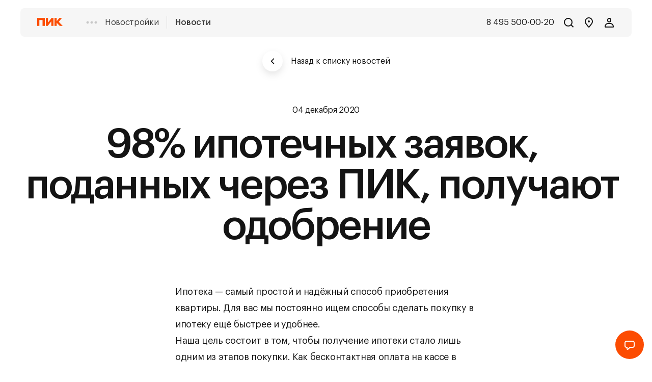

--- FILE ---
content_type: text/html; charset=utf-8
request_url: https://www.pik.ru/news/33809
body_size: 135465
content:
<!DOCTYPE html><html><head><meta charSet="utf-8" data-next-head=""/><meta name="viewport" content="width=device-width" data-next-head=""/><script>(function(m,e,t,r,i,k,a){m[i]=m[i]||function(){(m[i].a=m[i].a||[]).push(arguments)}; m[i].l=1*new Date(); for (var j = 0; j < document.scripts.length; j++) {if (document.scripts[j].src === r) { return; }} k=e.createElement(t),a=e.getElementsByTagName(t)[0],k.async=1,k.src=r,a.parentNode.insertBefore(k,a)}) (window, document, "script", "https://mc.yandex.ru/metrika/tag.js", "ym"); ym(481568, "init", { clickmap:true, trackLinks:true, accurateTrackBounce:true, webvisor:true, trackHash:true, ecommerce:"dataLayer", triggerEvent: true });

  const handleYaInit = () => {
    document.dispatchEvent(new CustomEvent('ym-loaded'));
  }
  document.addEventListener('yacounter481568inited', handleYaInit);</script><noscript><div><img src="https://mc.yandex.ru/watch/481568" style="position:absolute; left:-9999px;" alt="" /></div></noscript><script></script><noscript><div>
<img src="https://top-fwz1.mail.ru/counter?id=3102309;js=na" style="border:0;position:absolute;left:-9999px;" alt="Top.Mail.Ru" />
</div>
</noscript><meta charSet="utf-8"/><meta name="viewport" content="width=device-width, minimum-scale=1.0, maximum-scale=1.0, user-scalable=no"/><meta name="google-site-verification" content="l_xLexo8rmOMO7CczubxOiDsnWOep_GqI_oJnoBDjao"/><meta name="yandex-verification" content="d5dfe08fef6fba3b"/><meta name="mailru-verification" content="5bab4bcae5b1e5fc"/><meta property="fb:pages" content="1231308170270048"/><meta name="apple-itunes-app" content="app-id=6496357107"/><meta http-equiv="X-UA-Compatible" content="IE=edge,chrome=1"/><meta name="application-name" content="Продажа недвижимости в новостройках от застройщика"/><meta name="msapplication-square150x150" content="//static.storage-cdn.ru/favicon/light/mstile-150x150.png"/><meta name="format-detection" content="telephone=no"/><link rel="manifest" href="//static.storage-cdn.ru/favicon/light/manifest.json"/><link rel="icon" href="//static.storage-cdn.ru/favicon/light/favicon.ico" type="image/x-icon"/><link rel="shortcut icon" type="image/x-icon" href="//static.storage-cdn.ru/favicon/light/favicon.ico"/><link rel="mask-icon" href="//static.storage-cdn.ru/favicon/light/safari-pinned-tab.svg" color="rgb(0,0,0)"/><link rel="icon" href="//static.storage-cdn.ru/favicon/light/safari-pinned-tab.svg" color="rgb(0,0,0)"/><link rel="alternate icon" type="image/png" href="//static.storage-cdn.ru/favicon/light/favicon-32x32.png"/><link rel="alternate icon" type="image/png" href="//static.storage-cdn.ru/favicon/light/favicon-16x16.png"/><meta name="pik-location-name" content="moscow"/><script src="https://static.storage-cdn.ru/ptm/pik/prod.js" async=""></script><title data-next-head="">98% ипотечных заявок, поданных через ПИК, получают одобрение - новости ПИК от 04 декабря 2020</title><script type="application/ld+json" data-next-head="">{"@context":"https://schema.org","@type":"NewsArticle","headline":"98% ипотечных заявок, поданных через ПИК, получают одобрение","image":null,"datePublished":"2020-12-04T15:00:00+00:00","author":[{"@type":"Organization","name":"ПИК","url":"https://www.pik.ru/news/33809"}]}</script><script type="application/ld+json" data-next-head="">[]</script><meta name="description" content="98% ипотечных заявок, поданных через ПИК, получают одобрение. Новости от девелопера ПИК 04 декабря 2020." data-next-head=""/><meta name="keywords" content="" data-next-head=""/><meta name="og:image" content="https://content.cdn.pik-service.ru/gallery/2023/01/13/1_1088x704.rev01_cbUBGaHR8b6D4vxN.jpg" data-next-head=""/><meta property="og:title" content="98% ипотечных заявок, поданных через ПИК, получают одобрение - новости ПИК от 04 декабря 2020" data-next-head=""/><meta property="og:description" content="98% ипотечных заявок, поданных через ПИК, получают одобрение. Новости от девелопера ПИК 04 декабря 2020." data-next-head=""/><meta property="og:type" content="website" data-next-head=""/><meta property="og:url" content="https://www.pik.ru/news/33809" data-next-head=""/><meta property="og:locale" content="ru_RU" data-next-head=""/><meta property="og:site_name" content="Официальный сайт ПИК" data-next-head=""/><link rel="canonical" href="https://www.pik.ru/news/33809" data-next-head=""/><noscript data-n-css=""></noscript><script defer="" nomodule="" src="https://static.storage-cdn.ru/app/search/3d79a609/_next/static/chunks/polyfills-42372ed130431b0a.js"></script><script src="https://static.storage-cdn.ru/app/search/3d79a609/_next/static/chunks/webpack-bc1cd247227f2ee2.js" defer=""></script><script src="https://static.storage-cdn.ru/app/search/3d79a609/_next/static/chunks/framework-b9fd9bcc3ecde907.js" defer=""></script><script src="https://static.storage-cdn.ru/app/search/3d79a609/_next/static/chunks/main-bfa22ab004d5c55f.js" defer=""></script><script src="https://static.storage-cdn.ru/app/search/3d79a609/_next/static/chunks/pages/_app-092772a81c618341.js" defer=""></script><script src="https://static.storage-cdn.ru/app/search/3d79a609/_next/static/chunks/4431-6235dfdec03c9eff.js" defer=""></script><script src="https://static.storage-cdn.ru/app/search/3d79a609/_next/static/chunks/925-c889942902b055c7.js" defer=""></script><script src="https://static.storage-cdn.ru/app/search/3d79a609/_next/static/chunks/pages/news/%5BnewsId%5D-de506091b7f11292.js" defer=""></script><script src="https://static.storage-cdn.ru/app/search/3d79a609/_next/static/48VdnPknTCm6D1iFJee-B/_buildManifest.js" defer=""></script><script src="https://static.storage-cdn.ru/app/search/3d79a609/_next/static/48VdnPknTCm6D1iFJee-B/_ssgManifest.js" defer=""></script><style data-styled="" data-styled-version="5.3.5">.bylwdg{width:0;height:0;position:absolute;top:-10000px;left:-10000px;}/*!sc*/
@media only screen and (max-width:767px){.bylwdg{z-index:768;}}/*!sc*/
@media only screen and (min-width:768px) and (max-width:1023px){.bylwdg{z-index:1023;}}/*!sc*/
@media only screen and (min-width:1024px) and (max-width:1375px){.bylwdg{z-index:1375;}}/*!sc*/
@media only screen and (min-width:1376px) and (max-width:1599px){.bylwdg{z-index:1599;}}/*!sc*/
@media only screen and (min-width:1600px){.bylwdg{z-index:1600;}}/*!sc*/
data-styled.g1[id="sc-bczRLJ"]{content:"bylwdg,"}/*!sc*/
html,body,div,span,applet,object,iframe,h1,h2,h3,h4,h5,h6,p,blockquote,pre,a,abbr,acronym,address,big,cite,code,del,dfn,em,img,ins,kbd,q,s,samp,small,strike,strong,sub,sup,tt,var,b,u,i,center,dl,dt,dd,menu,ol,ul,li,fieldset,form,label,legend,table,caption,tbody,tfoot,thead,tr,th,td,article,aside,canvas,details,embed,figure,figcaption,footer,header,hgroup,main,menu,nav,output,ruby,section,summary,time,mark,audio,video{margin:0;padding:0;border:0;font-size:100%;font:inherit;vertical-align:baseline;}/*!sc*/
article,aside,details,figcaption,figure,footer,header,hgroup,main,menu,nav,section{display:block;}/*!sc*/
*[hidden]{display:none;}/*!sc*/
body{line-height:1;}/*!sc*/
menu,ol,ul{list-style:none;}/*!sc*/
blockquote,q{quotes:none;}/*!sc*/
blockquote:before,blockquote:after,q:before,q:after{content:'';content:none;}/*!sc*/
table{border-collapse:collapse;border-spacing:0;}/*!sc*/
*{box-sizing:border-box;}/*!sc*/
h1,h2,h3,h4,h5,h6,p,ul,li{font-weight:400;margin:0;padding:0;}/*!sc*/
.noscroll{overflow:hidden !important;height:auto !important;width:100%;}/*!sc*/
input[type=tel],input[type=text],textarea{-webkit-appearance:none;}/*!sc*/
li{list-style-type:none;}/*!sc*/
.b-content *:link,*:visited{-webkit-text-decoration:none;text-decoration:none;}/*!sc*/
textarea:focus,input:focus,button:focus{outline:none;}/*!sc*/
textarea{padding:0;}/*!sc*/
*{-webkit-tap-highlight-color:rgba(0,0,0,0);}/*!sc*/
:focus{outline:0;}/*!sc*/
html{height:100%;}/*!sc*/
body{overflow-x:hidden;position:relative;height:100%;width:100%;font-size:16px;text-rendering:optimizeLegibility;-webkit-font-feature-settings:'kern';-ms-font-feature-settings:'kern' 1;font-feature-settings:'kern';-webkit-font-smoothing:antialiased;-moz-osx-font-smoothing:grayscale;}/*!sc*/
button{padding:0;margin:0;background:none;border:none;}/*!sc*/
dd{padding:0;margin:0;}/*!sc*/
a:hover,a:visited,a:link,a:active{-webkit-text-decoration:none;text-decoration:none;}/*!sc*/
a{color:#5a7788;-webkit-text-decoration:underline;text-decoration:underline;}/*!sc*/
.grecaptcha-badge{visibility:hidden;}/*!sc*/
[data-action='showChat']{-webkit-text-decoration:underline;text-decoration:underline;cursor:pointer;}/*!sc*/
data-styled.g18[id="sc-global-fdQuTz1"]{content:"sc-global-fdQuTz1,"}/*!sc*/
@font-face{font-family:Graphik;src:url('https://static.storage-cdn.ru/resources/pik/fonts/GraphikLCGBlack.eot');src:url('https://static.storage-cdn.ru/resources/pik/fonts/GraphikLCGBlack.woff') format('woff'), url('https://static.storage-cdn.ru/resources/pik/fonts/GraphikLCGBlack.ttf') format('truetype'), url('https://static.storage-cdn.ru/resources/pik/fonts/GraphikLCGBlack.svg') format('svg');font-weight:900;font-display:auto;}/*!sc*/
@font-face{font-family:Graphik;src:url('https://static.storage-cdn.ru/resources/pik/fonts/GraphikLCGBold.eot');src:url('https://static.storage-cdn.ru/resources/pik/fonts/GraphikLCGBold.woff') format('woff'), url('https://static.storage-cdn.ru/resources/pik/fonts/GraphikLCGBold.ttf') format('truetype'), url('https://static.storage-cdn.ru/resources/pik/fonts/GraphikLCGBold.svg') format('svg');font-weight:700;font-display:auto;}/*!sc*/
@font-face{font-family:Graphik;src:url('https://static.storage-cdn.ru/resources/pik/fonts/GraphikLCGSemibold.eot');src:url('https://static.storage-cdn.ru/resources/pik/fonts/GraphikLCGSemibold.woff') format('woff'), url('https://static.storage-cdn.ru/resources/pik/fonts/GraphikLCGSemibold.ttf') format('truetype'), url('https://static.storage-cdn.ru/resources/pik/fonts/GraphikLCGSemibold.svg') format('svg');font-weight:600;font-display:auto;}/*!sc*/
@font-face{font-family:Graphik;src:url('https://static.storage-cdn.ru/resources/pik/fonts/GraphikLCGMedium.eot');src:url('https://static.storage-cdn.ru/resources/pik/fonts/GraphikLCGMedium.woff') format('woff'), url('https://static.storage-cdn.ru/resources/pik/fonts/GraphikLCGMedium.ttf') format('truetype'), url('https://static.storage-cdn.ru/resources/pik/fonts/GraphikLCGMedium.svg') format('svg');font-weight:500;font-display:auto;}/*!sc*/
@font-face{font-family:Graphik;src:url('https://static.storage-cdn.ru/resources/pik/fonts/GraphikLCGRegular.eot');src:url('https://static.storage-cdn.ru/resources/pik/fonts/GraphikLCGRegular.woff') format('woff'), url('https://static.storage-cdn.ru/resources/pik/fonts/GraphikLCGRegular.ttf') format('truetype'), url('https://static.storage-cdn.ru/resources/pik/fonts/GraphikLCGRegular.svg') format('svg');font-weight:normal;font-style:normal;font-display:auto;}/*!sc*/
@font-face{font-family:Graphik;src:url('https://static.storage-cdn.ru/resources/pik/fonts/GraphikLCGLight.eot');src:url('https://static.storage-cdn.ru/resources/pik/fonts/GraphikLCGLight.woff') format('woff'), url('https://static.storage-cdn.ru/resources/pik/fonts/GraphikLCGLight.ttf') format('truetype'), url('https://static.storage-cdn.ru/resources/pik/fonts/GraphikLCGLight.svg') format('svg');font-weight:300;font-display:auto;}/*!sc*/
@font-face{font-family:Graphik;src:url('https://static.storage-cdn.ru/resources/pik/fonts/GraphikLCGThin.eot');src:url('https://static.storage-cdn.ru/resources/pik/fonts/GraphikLCGThin.woff') format('woff'), url('https://static.storage-cdn.ru/resources/pik/fonts/GraphikLCGThin.ttf') format('truetype'), url('https://static.storage-cdn.ru/resources/pik/fonts/GraphikLCGThin.svg') format('svg');font-weight:100;font-display:auto;}/*!sc*/
@font-face{font-family:Graphik;src:url('https://static.storage-cdn.ru/resources/pik/fonts/GraphikLCGBlackItalic.eot');src:url('https://static.storage-cdn.ru/resources/pik/fonts/GraphikLCGBlackItalic.woff') format('woff'), url('https://static.storage-cdn.ru/resources/pik/fonts/GraphikLCGBlackItalic.ttf') format('truetype'), url('https://static.storage-cdn.ru/resources/pik/fonts/GraphikLCGBlackItalic.svg') format('svg');font-weight:900;font-style:italic;font-display:auto;}/*!sc*/
@font-face{font-family:Graphik;src:url('https://static.storage-cdn.ru/resources/pik/fonts/GraphikLCGBoldItalic.eot');src:url('https://static.storage-cdn.ru/resources/pik/fonts/GraphikLCGBoldItalic.woff') format('woff'), url('https://static.storage-cdn.ru/resources/pik/fonts/GraphikLCGBoldItalic.ttf') format('truetype'), url('https://static.storage-cdn.ru/resources/pik/fonts/GraphikLCGBoldItalic.svg') format('svg');font-weight:700;font-style:italic;font-display:auto;}/*!sc*/
@font-face{font-family:Graphik;src:url('https://static.storage-cdn.ru/resources/pik/fonts/GraphikLCGMediumItalic.eot');src:url('https://static.storage-cdn.ru/resources/pik/fonts/GraphikLCGMediumItalic.woff') format('woff'), url('https://static.storage-cdn.ru/resources/pik/fonts/GraphikLCGMediumItalic.ttf') format('truetype'), url('https://static.storage-cdn.ru/resources/pik/fonts/GraphikLCGMediumItalic.svg') format('svg');font-weight:500;font-style:italic;font-display:auto;}/*!sc*/
@font-face{font-family:Graphik;src:url('https://static.storage-cdn.ru/resources/pik/fonts/GraphikLCGItalic.eot');src:url('https://static.storage-cdn.ru/resources/pik/fonts/GraphikLCGItalic.woff') format('woff'), url('https://static.storage-cdn.ru/resources/pik/fonts/GraphikLCGItalic.ttf') format('truetype'), url('https://static.storage-cdn.ru/resources/pik/fonts/GraphikLCGItalic.svg') format('svg');font-style:italic;font-display:auto;}/*!sc*/
@font-face{font-family:Graphik;src:url('https://static.storage-cdn.ru/resources/pik/fonts/GraphikLCGLightItalic.eot');src:url('https://static.storage-cdn.ru/resources/pik/fonts/GraphikLCGLightItalic.woff') format('woff'), url('https://static.storage-cdn.ru/resources/pik/fonts/GraphikLCGLightItalic.ttf') format('truetype'), url('https://static.storage-cdn.ru/resources/pik/fonts/GraphikLCGLightItalic.svg') format('svg');font-weight:300;font-style:italic;font-display:auto;}/*!sc*/
@font-face{font-family:Graphik;src:url('https://static.storage-cdn.ru/resources/pik/fonts/GraphikLCGThinItalic.eot');src:url('https://static.storage-cdn.ru/resources/pik/fonts/GraphikLCGThinItalic.woff') format('woff'), url('https://static.storage-cdn.ru/resources/pik/fonts/GraphikLCGThinItalic.ttf') format('truetype'), url('https://static.storage-cdn.ru/resources/pik/fonts/GraphikLCGThinItalic.svg') format('svg');font-weight:100;font-style:italic;font-display:auto;}/*!sc*/
input,textarea,body,button{font-family:Graphik,Helvetica,Arial,sans-serif;}/*!sc*/
data-styled.g19[id="sc-global-gwiKvD1"]{content:"sc-global-gwiKvD1,"}/*!sc*/
body{background:#FFFFFF;}/*!sc*/
data-styled.g20[id="sc-global-eTsCEj1"]{content:"sc-global-eTsCEj1,"}/*!sc*/
.kKHSjb{width:0;height:0;position:absolute;top:-10000px;left:-10000px;}/*!sc*/
@media only screen and (max-width:767px){.kKHSjb{z-index:1;}}/*!sc*/
@media only screen and (min-width:768px) and (max-width:1023px){.kKHSjb{z-index:2;}}/*!sc*/
@media only screen and (min-width:1024px) and (max-width:1280px){.kKHSjb{z-index:3;}}/*!sc*/
@media only screen and (min-width:1281px){.kKHSjb{z-index:4;}}/*!sc*/
data-styled.g21[id="sc-ksZaOG"]{content:"kKHSjb,"}/*!sc*/
.fRufzZ{box-sizing:border-box;border-radius:100%;border:2px solid #FC4C02;border-bottom-color:transparent;height:64px;width:64px;background:0 0 !important;display:inline-block;-webkit-animation:hWuqhH 0.75s 0s linear infinite;animation:hWuqhH 0.75s 0s linear infinite;}/*!sc*/
data-styled.g22[id="sc-hAZoDl"]{content:"fRufzZ,"}/*!sc*/
.kXPDwj{cursor:pointer;overflow:hidden;position:relative;width:-webkit-fit-content;width:-moz-fit-content;width:fit-content;display:-webkit-box;display:-webkit-flex;display:-ms-flexbox;display:flex;-webkit-flex-flow:row nowrap;-ms-flex-flow:row nowrap;flex-flow:row nowrap;-webkit-box-pack:center;-webkit-justify-content:center;-ms-flex-pack:center;justify-content:center;-webkit-align-items:center;-webkit-box-align:center;-ms-flex-align:center;align-items:center;-webkit-transition-timing-function:ease;transition-timing-function:ease;-webkit-transition-duration:.2s;transition-duration:.2s;-webkit-transition-property:all;transition-property:all;z-index:1;background-color:#FFFFFF;color:#141414;border-radius:100%;width:40px;height:40px;}/*!sc*/
.kXPDwj .Icon{width:16px;height:16px;}/*!sc*/
.kXPDwj:hover:after{opacity:0.04;}/*!sc*/
.kXPDwj:after{content:'';background-color:#FFFFFF;color:#141414;border-radius:100%;width:40px;height:40px;position:absolute;width:auto;height:auto;top:0;left:0;right:0;bottom:0;pointer-events:none;background:#141414;opacity:0;z-index:-1;-webkit-transition-timing-function:ease;transition-timing-function:ease;-webkit-transition-duration:.2s;transition-duration:.2s;-webkit-transition-property:all;transition-property:all;}/*!sc*/
.kXPDwj:after .Icon{width:16px;height:16px;}/*!sc*/
.kDXFlI{cursor:pointer;overflow:hidden;position:relative;width:-webkit-fit-content;width:-moz-fit-content;width:fit-content;display:-webkit-box;display:-webkit-flex;display:-ms-flexbox;display:flex;-webkit-flex-flow:row nowrap;-ms-flex-flow:row nowrap;flex-flow:row nowrap;-webkit-box-pack:center;-webkit-justify-content:center;-ms-flex-pack:center;justify-content:center;-webkit-align-items:center;-webkit-box-align:center;-ms-flex-align:center;align-items:center;-webkit-transition-timing-function:ease;transition-timing-function:ease;-webkit-transition-duration:.2s;transition-duration:.2s;-webkit-transition-property:all;transition-property:all;z-index:1;background-color:#FFFFFF;color:#141414;border-radius:100%;width:40px;height:40px;-webkit-filter:drop-shadow(0px 6px 7px rgba(0,0,0,0.1));filter:drop-shadow(0px 6px 7px rgba(0,0,0,0.1));}/*!sc*/
.kDXFlI .Icon{width:16px;height:16px;}/*!sc*/
.kDXFlI:hover:after{opacity:0.04;}/*!sc*/
.kDXFlI:after{content:'';background-color:#FFFFFF;color:#141414;border-radius:100%;width:40px;height:40px;position:absolute;width:auto;height:auto;top:0;left:0;right:0;bottom:0;pointer-events:none;background:#141414;opacity:0;z-index:-1;-webkit-transition-timing-function:ease;transition-timing-function:ease;-webkit-transition-duration:.2s;transition-duration:.2s;-webkit-transition-property:all;transition-property:all;}/*!sc*/
.kDXFlI:after .Icon{width:16px;height:16px;}/*!sc*/
.hkEeKb{cursor:pointer;overflow:hidden;position:relative;width:-webkit-fit-content;width:-moz-fit-content;width:fit-content;display:-webkit-box;display:-webkit-flex;display:-ms-flexbox;display:flex;-webkit-flex-flow:row nowrap;-ms-flex-flow:row nowrap;flex-flow:row nowrap;-webkit-box-pack:center;-webkit-justify-content:center;-ms-flex-pack:center;justify-content:center;-webkit-align-items:center;-webkit-box-align:center;-ms-flex-align:center;align-items:center;-webkit-transition-timing-function:ease;transition-timing-function:ease;-webkit-transition-duration:.2s;transition-duration:.2s;-webkit-transition-property:all;transition-property:all;z-index:1;background-color:#FC4C02;color:#141414;border-radius:100%;width:56px;height:56px;}/*!sc*/
.hkEeKb:hover:after{opacity:0.04;}/*!sc*/
.hkEeKb:after{content:'';background-color:#FC4C02;color:#141414;border-radius:100%;width:56px;height:56px;position:absolute;width:auto;height:auto;top:0;left:0;right:0;bottom:0;pointer-events:none;background:#141414;opacity:0;z-index:-1;-webkit-transition-timing-function:ease;transition-timing-function:ease;-webkit-transition-duration:.2s;transition-duration:.2s;-webkit-transition-property:all;transition-property:all;}/*!sc*/
data-styled.g23[id="sc-fnykZs"]{content:"kXPDwj,kDXFlI,hkEeKb,"}/*!sc*/
.gPHTnL{display:-webkit-box;display:-webkit-flex;display:-ms-flexbox;display:flex;-webkit-box-pack:justify;-webkit-justify-content:space-between;-ms-flex-pack:justify;justify-content:space-between;-webkit-align-items:center;-webkit-box-align:center;-ms-flex-align:center;align-items:center;-webkit-flex-wrap:nowrap;-ms-flex-wrap:nowrap;flex-wrap:nowrap;}/*!sc*/
data-styled.g24[id="sc-fEOsli"]{content:"gPHTnL,"}/*!sc*/
.gtmhjR{position:absolute;top:0;left:0;right:0;bottom:0;background:#F7F7F5;z-index:-1;opacity:0;-webkit-transition:0.3s;transition:0.3s;}/*!sc*/
data-styled.g27[id="sc-dIouRR"]{content:"gtmhjR,"}/*!sc*/
.exUtJa{position:relative;text-overflow:'';display:-webkit-box;display:-webkit-flex;display:-ms-flexbox;display:flex;-webkit-box-pack:justify;-webkit-justify-content:space-between;-ms-flex-pack:justify;justify-content:space-between;-webkit-align-items:center;-webkit-box-align:center;-ms-flex-align:center;align-items:center;-webkit-flex-wrap:nowrap;-ms-flex-wrap:nowrap;flex-wrap:nowrap;}/*!sc*/
data-styled.g30[id="sc-kgflAQ"]{content:"exUtJa,"}/*!sc*/
.cCEjtd{box-sizing:border-box;box-sizing:border-box;display:-webkit-box;display:-webkit-flex;display:-ms-flexbox;display:flex;-webkit-flex-flow:row wrap;-ms-flex-flow:row wrap;flex-flow:row wrap;-webkit-box-pack:center;-webkit-justify-content:center;-ms-flex-pack:center;justify-content:center;-webkit-align-items:flex-start;-webkit-box-align:flex-start;-ms-flex-align:flex-start;align-items:flex-start;-webkit-flex:0 0 100%;-ms-flex:0 0 100%;flex:0 0 100%;width:100%;margin-left:auto;margin-right:auto;}/*!sc*/
@media only screen and (min-width:1600px){.cCEjtd{-webkit-flex:0 0 1600px;-ms-flex:0 0 1600px;flex:0 0 1600px;width:1600px;padding-left:64px;padding-right:64px;}}/*!sc*/
@media only screen and (min-width:1376px) and (max-width:1599px){.cCEjtd{padding-left:64px;padding-right:64px;}}/*!sc*/
@media only screen and (min-width:1024px) and (max-width:1375px){.cCEjtd{padding-left:32px;padding-right:32px;}}/*!sc*/
@media only screen and (min-width:768px) and (max-width:1023px){.cCEjtd{padding-left:24px;padding-right:24px;}}/*!sc*/
@media only screen and (max-width:767px){.cCEjtd{padding-left:12px;padding-right:12px;}}/*!sc*/
data-styled.g33[id="sc-ivTmOn"]{content:"cCEjtd,"}/*!sc*/
.cPyBLv{box-sizing:border-box;box-sizing:border-box;-webkit-flex:0 0 100%;-ms-flex:0 0 100%;flex:0 0 100%;width:100%;}/*!sc*/
@media only screen and (min-width:1600px){.cPyBLv{margin-left:16px;margin-right:16px;-webkit-flex:0 0 calc((((100% - (384px)) / 12) * 12) + (32px * 11));-ms-flex:0 0 calc((((100% - (384px)) / 12) * 12) + (32px * 11));flex:0 0 calc((((100% - (384px)) / 12) * 12) + (32px * 11));width:calc((((100% - (384px)) / 12) * 12) + (32px * 11));}}/*!sc*/
@media only screen and (min-width:1376px) and (max-width:1599px){.cPyBLv{margin-left:16px;margin-right:16px;-webkit-flex:0 0 calc((((100% - (384px)) / 12) * 12) + (32px * 11));-ms-flex:0 0 calc((((100% - (384px)) / 12) * 12) + (32px * 11));flex:0 0 calc((((100% - (384px)) / 12) * 12) + (32px * 11));width:calc((((100% - (384px)) / 12) * 12) + (32px * 11));}}/*!sc*/
@media only screen and (min-width:1024px) and (max-width:1375px){.cPyBLv{margin-left:8px;margin-right:8px;-webkit-flex:0 0 calc((((100% - (192px)) / 12) * 12) + (16px * 11));-ms-flex:0 0 calc((((100% - (192px)) / 12) * 12) + (16px * 11));flex:0 0 calc((((100% - (192px)) / 12) * 12) + (16px * 11));width:calc((((100% - (192px)) / 12) * 12) + (16px * 11));}}/*!sc*/
@media only screen and (min-width:768px) and (max-width:1023px){.cPyBLv{margin-left:8px;margin-right:8px;-webkit-flex:0 0 calc((((100% - (96px)) / 6) * 12) + (16px * 11));-ms-flex:0 0 calc((((100% - (96px)) / 6) * 12) + (16px * 11));flex:0 0 calc((((100% - (96px)) / 6) * 12) + (16px * 11));width:calc((((100% - (96px)) / 6) * 12) + (16px * 11));}}/*!sc*/
@media only screen and (max-width:767px){.cPyBLv{margin-left:4px;margin-right:4px;-webkit-flex:0 0 calc((((100% - (32px)) / 4) * 12) + (8px * 11));-ms-flex:0 0 calc((((100% - (32px)) / 4) * 12) + (8px * 11));flex:0 0 calc((((100% - (32px)) / 4) * 12) + (8px * 11));width:calc((((100% - (32px)) / 4) * 12) + (8px * 11));}}/*!sc*/
@media only screen and (min-width:768px) and (max-width:1023px){.cPyBLv{box-sizing:border-box;-webkit-flex:0 0 100%;-ms-flex:0 0 100%;flex:0 0 100%;width:100%;}@media only screen and (min-width:1600px){.cPyBLv{margin-left:16px;margin-right:16px;-webkit-flex:0 0 calc((((100% - (384px)) / 12) * 6) + (32px * 5));-ms-flex:0 0 calc((((100% - (384px)) / 12) * 6) + (32px * 5));flex:0 0 calc((((100% - (384px)) / 12) * 6) + (32px * 5));width:calc((((100% - (384px)) / 12) * 6) + (32px * 5));}}@media only screen and (min-width:1376px) and (max-width:1599px){.cPyBLv{margin-left:16px;margin-right:16px;-webkit-flex:0 0 calc((((100% - (384px)) / 12) * 6) + (32px * 5));-ms-flex:0 0 calc((((100% - (384px)) / 12) * 6) + (32px * 5));flex:0 0 calc((((100% - (384px)) / 12) * 6) + (32px * 5));width:calc((((100% - (384px)) / 12) * 6) + (32px * 5));}}@media only screen and (min-width:1024px) and (max-width:1375px){.cPyBLv{margin-left:8px;margin-right:8px;-webkit-flex:0 0 calc((((100% - (192px)) / 12) * 6) + (16px * 5));-ms-flex:0 0 calc((((100% - (192px)) / 12) * 6) + (16px * 5));flex:0 0 calc((((100% - (192px)) / 12) * 6) + (16px * 5));width:calc((((100% - (192px)) / 12) * 6) + (16px * 5));}}@media only screen and (min-width:768px) and (max-width:1023px){.cPyBLv{margin-left:8px;margin-right:8px;-webkit-flex:0 0 calc((((100% - (96px)) / 6) * 6) + (16px * 5));-ms-flex:0 0 calc((((100% - (96px)) / 6) * 6) + (16px * 5));flex:0 0 calc((((100% - (96px)) / 6) * 6) + (16px * 5));width:calc((((100% - (96px)) / 6) * 6) + (16px * 5));}}@media only screen and (max-width:767px){.cPyBLv{margin-left:4px;margin-right:4px;-webkit-flex:0 0 calc((((100% - (32px)) / 4) * 6) + (8px * 5));-ms-flex:0 0 calc((((100% - (32px)) / 4) * 6) + (8px * 5));flex:0 0 calc((((100% - (32px)) / 4) * 6) + (8px * 5));width:calc((((100% - (32px)) / 4) * 6) + (8px * 5));}}}/*!sc*/
@media only screen and (max-width:767px){.cPyBLv{box-sizing:border-box;-webkit-flex:0 0 100%;-ms-flex:0 0 100%;flex:0 0 100%;width:100%;}@media only screen and (min-width:1600px){.cPyBLv{margin-left:16px;margin-right:16px;-webkit-flex:0 0 calc((((100% - (384px)) / 12) * 4) + (32px * 3));-ms-flex:0 0 calc((((100% - (384px)) / 12) * 4) + (32px * 3));flex:0 0 calc((((100% - (384px)) / 12) * 4) + (32px * 3));width:calc((((100% - (384px)) / 12) * 4) + (32px * 3));}}@media only screen and (min-width:1376px) and (max-width:1599px){.cPyBLv{margin-left:16px;margin-right:16px;-webkit-flex:0 0 calc((((100% - (384px)) / 12) * 4) + (32px * 3));-ms-flex:0 0 calc((((100% - (384px)) / 12) * 4) + (32px * 3));flex:0 0 calc((((100% - (384px)) / 12) * 4) + (32px * 3));width:calc((((100% - (384px)) / 12) * 4) + (32px * 3));}}@media only screen and (min-width:1024px) and (max-width:1375px){.cPyBLv{margin-left:8px;margin-right:8px;-webkit-flex:0 0 calc((((100% - (192px)) / 12) * 4) + (16px * 3));-ms-flex:0 0 calc((((100% - (192px)) / 12) * 4) + (16px * 3));flex:0 0 calc((((100% - (192px)) / 12) * 4) + (16px * 3));width:calc((((100% - (192px)) / 12) * 4) + (16px * 3));}}@media only screen and (min-width:768px) and (max-width:1023px){.cPyBLv{margin-left:8px;margin-right:8px;-webkit-flex:0 0 calc((((100% - (96px)) / 6) * 4) + (16px * 3));-ms-flex:0 0 calc((((100% - (96px)) / 6) * 4) + (16px * 3));flex:0 0 calc((((100% - (96px)) / 6) * 4) + (16px * 3));width:calc((((100% - (96px)) / 6) * 4) + (16px * 3));}}@media only screen and (max-width:767px){.cPyBLv{margin-left:4px;margin-right:4px;-webkit-flex:0 0 calc((((100% - (32px)) / 4) * 4) + (8px * 3));-ms-flex:0 0 calc((((100% - (32px)) / 4) * 4) + (8px * 3));flex:0 0 calc((((100% - (32px)) / 4) * 4) + (8px * 3));width:calc((((100% - (32px)) / 4) * 4) + (8px * 3));}}}/*!sc*/
data-styled.g34[id="sc-cxabCf"]{content:"cPyBLv,"}/*!sc*/
.jSRDeh{position:relative;width:24px;height:24px;-webkit-appearance:none;}/*!sc*/
.jSRDeh svg{position:absolute;top:0;left:0;width:100%;height:100%;pointer-events:none;}/*!sc*/
.ldUmAF{position:relative;width:16px;height:16px;-webkit-appearance:none;}/*!sc*/
.ldUmAF svg{position:absolute;top:0;left:0;width:100%;height:100%;pointer-events:none;}/*!sc*/
.FywLd{position:relative;width:48px;height:48px;-webkit-appearance:none;}/*!sc*/
.FywLd svg{position:absolute;top:0;left:0;width:100%;height:100%;pointer-events:none;}/*!sc*/
.inovgF{position:relative;width:52px;height:52px;-webkit-appearance:none;}/*!sc*/
.inovgF svg{position:absolute;top:0;left:0;width:100%;height:100%;pointer-events:none;}/*!sc*/
data-styled.g52[id="sc-cTQhss"]{content:"jSRDeh,ldUmAF,FywLd,inovgF,"}/*!sc*/
.eGODMO{display:-webkit-inline-box;display:-webkit-inline-flex;display:-ms-inline-flexbox;display:inline-flex;position:relative;-webkit-flex-flow:row nowrap;-ms-flex-flow:row nowrap;flex-flow:row nowrap;-webkit-box-pack:center;-webkit-justify-content:center;-ms-flex-pack:center;justify-content:center;-webkit-align-items:center;-webkit-box-align:center;-ms-flex-align:center;align-items:center;box-sizing:border-box;white-space:nowrap;overflow:hidden;border-radius:32px;cursor:pointer;-webkit-transition: color 0.2s ease, background 0.2s ease;transition: color 0.2s ease, background 0.2s ease;-webkit-text-decoration:none;text-decoration:none;display:-webkit-box;display:-webkit-flex;display:-ms-flexbox;display:flex;width:100%;border-color:transparent;background:#fc4c02;color:#FFFFFF;height:56px;padding:0 32px;font-size:16px;line-height:24px;-webkit-letter-spacing:-0.3199999928474426px;-moz-letter-spacing:-0.3199999928474426px;-ms-letter-spacing:-0.3199999928474426px;letter-spacing:-0.3199999928474426px;}/*!sc*/
.eGODMO:after{position:absolute;content:'';top:0;right:0;bottom:0;left:0;border-radius:32px;pointer-events:none;border-width:1px;border-style:solid;border-color:transparent;-webkit-transition:border-color 0.2s ease;transition:border-color 0.2s ease;}/*!sc*/
.eGODMO:hover{background:#E44502;}/*!sc*/
.joRUgm{display:-webkit-inline-box;display:-webkit-inline-flex;display:-ms-inline-flexbox;display:inline-flex;position:relative;-webkit-flex-flow:row nowrap;-ms-flex-flow:row nowrap;flex-flow:row nowrap;-webkit-box-pack:center;-webkit-justify-content:center;-ms-flex-pack:center;justify-content:center;-webkit-align-items:center;-webkit-box-align:center;-ms-flex-align:center;align-items:center;box-sizing:border-box;white-space:nowrap;overflow:hidden;border-radius:32px;cursor:pointer;-webkit-transition: color 0.2s ease, background 0.2s ease;transition: color 0.2s ease, background 0.2s ease;-webkit-text-decoration:none;text-decoration:none;display:-webkit-box;display:-webkit-flex;display:-ms-flexbox;display:flex;width:100%;border-color:transparent;background:#f4f4f3;color:#141414;height:56px;padding:0 32px;font-size:16px;line-height:24px;-webkit-letter-spacing:-0.3199999928474426px;-moz-letter-spacing:-0.3199999928474426px;-ms-letter-spacing:-0.3199999928474426px;letter-spacing:-0.3199999928474426px;}/*!sc*/
.joRUgm:after{position:absolute;content:'';top:0;right:0;bottom:0;left:0;border-radius:32px;pointer-events:none;border-width:1px;border-style:solid;border-color:transparent;-webkit-transition:border-color 0.2s ease;transition:border-color 0.2s ease;}/*!sc*/
.joRUgm:hover{background:#eeedeb;}/*!sc*/
.fucfnf{display:-webkit-inline-box;display:-webkit-inline-flex;display:-ms-inline-flexbox;display:inline-flex;position:relative;-webkit-flex-flow:row nowrap;-ms-flex-flow:row nowrap;flex-flow:row nowrap;-webkit-box-pack:center;-webkit-justify-content:center;-ms-flex-pack:center;justify-content:center;-webkit-align-items:center;-webkit-box-align:center;-ms-flex-align:center;align-items:center;box-sizing:border-box;white-space:nowrap;overflow:hidden;border-radius:32px;cursor:pointer;-webkit-transition: color 0.2s ease, background 0.2s ease;transition: color 0.2s ease, background 0.2s ease;-webkit-text-decoration:none;text-decoration:none;border-color:transparent;background:#f4f4f3;color:#141414;height:48px;padding:0 24px;font-size:16px;line-height:24px;-webkit-letter-spacing:-0.3199999928474426px;-moz-letter-spacing:-0.3199999928474426px;-ms-letter-spacing:-0.3199999928474426px;letter-spacing:-0.3199999928474426px;}/*!sc*/
.fucfnf:after{position:absolute;content:'';top:0;right:0;bottom:0;left:0;border-radius:32px;pointer-events:none;border-width:1px;border-style:solid;border-color:transparent;-webkit-transition:border-color 0.2s ease;transition:border-color 0.2s ease;}/*!sc*/
.fucfnf:hover{background:#eeedeb;}/*!sc*/
data-styled.g58[id="sc-kgUAyh"]{content:"eGODMO,joRUgm,fucfnf,"}/*!sc*/
.dbXSUh{position:relative;pointer-events:none;}/*!sc*/
data-styled.g59[id="sc-hTtwUo"]{content:"dbXSUh,"}/*!sc*/
.MRmrJ{width:100%;height:100%;}/*!sc*/
data-styled.g225[id="sc-fFtkDt"]{content:"MRmrJ,"}/*!sc*/
.iHxubM{position:relative;-webkit-appearance:none;width:52px;height:52px;}/*!sc*/
.iHxubM svg{position:absolute;top:0;left:0;width:100%;height:100%;pointer-events:none;}/*!sc*/
data-styled.g231[id="sc-hxWoir"]{content:"iHxubM,"}/*!sc*/
.gNjhhU{opacity:0;visibility:hidden;pointer-events:none;}/*!sc*/
data-styled.g233[id="sc-hbyLVd"]{content:"gNjhhU,"}/*!sc*/
.jDOZNk{display:-webkit-inline-box;display:-webkit-inline-flex;display:-ms-inline-flexbox;display:inline-flex;position:relative;}/*!sc*/
data-styled.g234[id="sc-oclUV"]{content:"jDOZNk,"}/*!sc*/
.flAhOQ{display:-webkit-inline-box;display:-webkit-inline-flex;display:-ms-inline-flexbox;display:inline-flex;}/*!sc*/
data-styled.g235[id="sc-hLaujc"]{content:"flAhOQ,"}/*!sc*/
.dMRaob{position:absolute;margin-top:6px;top:100%;right:0;background-color:#FFFFFF;padding:8px;box-shadow:0 6px 45px rgba(0,0,0,0.1);border-radius:16px;}/*!sc*/
data-styled.g236[id="sc-cQwIYT"]{content:"dMRaob,"}/*!sc*/
.cEraqF{display:-webkit-box;display:-webkit-flex;display:-ms-flexbox;display:flex;-webkit-box-pack:justify;-webkit-justify-content:space-between;-ms-flex-pack:justify;justify-content:space-between;-webkit-flex-direction:column;-ms-flex-direction:column;flex-direction:column;position:relative;width:100%;padding:16px;border-radius:8px;cursor:pointer;-webkit-transition-timing-function:ease;transition-timing-function:ease;-webkit-transition-duration:.2s;transition-duration:.2s;-webkit-transition-property:background-color;transition-property:background-color;font-size:16px;line-height:24px;-webkit-letter-spacing:-0.02em;-moz-letter-spacing:-0.02em;-ms-letter-spacing:-0.02em;letter-spacing:-0.02em;color:#3A3A3A;}/*!sc*/
.cEraqF:hover{background-color:#F7F7F5;}/*!sc*/
.dTLMOq{display:-webkit-box;display:-webkit-flex;display:-ms-flexbox;display:flex;-webkit-box-pack:justify;-webkit-justify-content:space-between;-ms-flex-pack:justify;justify-content:space-between;-webkit-flex-direction:column;-ms-flex-direction:column;flex-direction:column;position:relative;width:100%;padding:16px;border-radius:8px;cursor:pointer;-webkit-transition-timing-function:ease;transition-timing-function:ease;-webkit-transition-duration:.2s;transition-duration:.2s;-webkit-transition-property:background-color;transition-property:background-color;font-size:16px;line-height:24px;-webkit-letter-spacing:-0.02em;-moz-letter-spacing:-0.02em;-ms-letter-spacing:-0.02em;letter-spacing:-0.02em;color:#3A3A3A;padding:8px 8px 8px 16px;}/*!sc*/
.dTLMOq:hover{background-color:#F7F7F5;}/*!sc*/
data-styled.g238[id="sc-kTGBUR"]{content:"cEraqF,dTLMOq,"}/*!sc*/
.eHFkYr{display:block;margin-left:8px;font-size:16px;line-height:24px;-webkit-letter-spacing:-0.02em;-moz-letter-spacing:-0.02em;-ms-letter-spacing:-0.02em;letter-spacing:-0.02em;color:#abaaaa;-webkit-flex:1 0 auto;-ms-flex:1 0 auto;flex:1 0 auto;text-align:right;}/*!sc*/
data-styled.g240[id="sc-cgFpzT"]{content:"eHFkYr,"}/*!sc*/
.XCGEe{display:-webkit-box;display:-webkit-flex;display:-ms-flexbox;display:flex;-webkit-flex-flow:row nowrap;-ms-flex-flow:row nowrap;flex-flow:row nowrap;-webkit-box-pack:initial;-webkit-justify-content:initial;-ms-flex-pack:initial;justify-content:initial;-webkit-align-items:center;-webkit-box-align:center;-ms-flex-align:center;align-items:center;width:100%;}/*!sc*/
data-styled.g241[id="sc-jDDxOa"]{content:"XCGEe,"}/*!sc*/
.dPSEpv{overflow:hidden;text-overflow:ellipsis;white-space:nowrap;}/*!sc*/
data-styled.g242[id="sc-bKhNmF"]{content:"dPSEpv,"}/*!sc*/
.jYpxbv{margin:8px 0;top:0px;left:0px;width:100%;height:1px;background-color:#dddcdb;}/*!sc*/
data-styled.g244[id="sc-enyVUO"]{content:"jYpxbv,"}/*!sc*/
.cyfvLs{position:relative;}/*!sc*/
data-styled.g245[id="sc-bwANAz"]{content:"cyfvLs,"}/*!sc*/
.bdGKuY{margin-left:auto;padding-left:8px;}/*!sc*/
data-styled.g246[id="sc-ekGZSs"]{content:"bdGKuY,"}/*!sc*/
.bnAzcF .OptionButtonIcon{width:24px;height:24px;}/*!sc*/
.bnAzcF svg path{stroke:#abaaaa;}/*!sc*/
.bnAzcF .PersonalOptionButton:after{background:#f4f4f3;}/*!sc*/
.bnAzcF:hover .PersonalOptionButton:after{background:white;}/*!sc*/
.bnAzcF:hover svg path{stroke:#262423;}/*!sc*/
data-styled.g750[id="sc-hqMhxz"]{content:"bnAzcF,"}/*!sc*/
.ibXOxb{margin-left:16px;cursor:pointer;-webkit-text-decoration:none;text-decoration:none;position:relative;}/*!sc*/
@media only screen and (min-width:768px) and (max-width:1023px),only screen and (max-width:767px){}/*!sc*/
.kPlzVO{margin-left:16px;cursor:pointer;-webkit-text-decoration:none;text-decoration:none;position:relative;display:none;}/*!sc*/
@media only screen and (min-width:768px) and (max-width:1023px),only screen and (max-width:767px){.kPlzVO{display:none;display:block;}}/*!sc*/
.cbfgwV{margin-left:16px;cursor:pointer;-webkit-text-decoration:none;text-decoration:none;position:relative;}/*!sc*/
@media only screen and (min-width:768px) and (max-width:1023px),only screen and (max-width:767px){.cbfgwV{display:none;}}/*!sc*/
data-styled.g800[id="sc-fAjPcg"]{content:"ibXOxb,kPlzVO,cbfgwV,"}/*!sc*/
.gATbhD{display:none;}/*!sc*/
.gATbhD .Icon svg path,.gATbhD .Icon svg circle,.gATbhD .Icon svg rect{-webkit-transition-timing-function:ease;transition-timing-function:ease;-webkit-transition-duration:.3s;transition-duration:.3s;-webkit-transition-property:fill,stroke;transition-property:fill,stroke;}/*!sc*/
.gATbhD .MenuIcon svg path,.gATbhD .MenuIcon svg circle,.gATbhD .MenuIcon svg rect{stroke:#141414;}/*!sc*/
.gATbhD .MenuIconBurger svg path:first-child{fill:#141414;}/*!sc*/
.gATbhD .MenuIconClose svg path{fill:#141414;}/*!sc*/
.gATbhD .MenuIconRegion svg path,.gATbhD .MenuIconRegion svg circle{fill:#141414;}/*!sc*/
.gATbhD .FavouriteIcon svg path:last-child{fill:#141414;}/*!sc*/
.gATbhD .PhoneIcon svg path{stroke:#141414;}/*!sc*/
.gATbhD .PhoneText{color:#141414;}/*!sc*/
.gATbhD .DropdownContent{-webkit-scrollbar-color:#cccccc;-moz-scrollbar-color:#cccccc;-ms-scrollbar-color:#cccccc;scrollbar-color:#cccccc;-webkit-scrollbar-width:thin;-moz-scrollbar-width:thin;-ms-scrollbar-width:thin;scrollbar-width:thin;}/*!sc*/
.gATbhD .DropdownContent::-webkit-scrollbar{width:4px;max-height:32px;}/*!sc*/
.gATbhD .DropdownContent::-webkit-scrollbar-thumb{height:32px;background-color:#cccccc;border-radius:8px;}/*!sc*/
.AKYfX{display:none;display:-webkit-box;display:-webkit-flex;display:-ms-flexbox;display:flex;}/*!sc*/
.AKYfX .Icon svg path,.AKYfX .Icon svg circle,.AKYfX .Icon svg rect{-webkit-transition-timing-function:ease;transition-timing-function:ease;-webkit-transition-duration:.3s;transition-duration:.3s;-webkit-transition-property:fill,stroke;transition-property:fill,stroke;}/*!sc*/
.AKYfX .MenuIcon svg path,.AKYfX .MenuIcon svg circle,.AKYfX .MenuIcon svg rect{stroke:#141414;}/*!sc*/
.AKYfX .MenuIconBurger svg path:first-child{fill:#141414;}/*!sc*/
.AKYfX .MenuIconClose svg path{fill:#141414;}/*!sc*/
.AKYfX .MenuIconRegion svg path,.AKYfX .MenuIconRegion svg circle{fill:#141414;}/*!sc*/
.AKYfX .FavouriteIcon svg path:last-child{fill:#141414;}/*!sc*/
.AKYfX .PhoneIcon svg path{stroke:#141414;}/*!sc*/
.AKYfX .PhoneText{color:#141414;}/*!sc*/
.AKYfX .DropdownContent{-webkit-scrollbar-color:#cccccc;-moz-scrollbar-color:#cccccc;-ms-scrollbar-color:#cccccc;scrollbar-color:#cccccc;-webkit-scrollbar-width:thin;-moz-scrollbar-width:thin;-ms-scrollbar-width:thin;scrollbar-width:thin;}/*!sc*/
.AKYfX .DropdownContent::-webkit-scrollbar{width:4px;max-height:32px;}/*!sc*/
.AKYfX .DropdownContent::-webkit-scrollbar-thumb{height:32px;background-color:#cccccc;border-radius:8px;}/*!sc*/
data-styled.g801[id="sc-icOqvn"]{content:"gATbhD,AKYfX,"}/*!sc*/
.icFhcQ{display:-webkit-box;display:-webkit-flex;display:-ms-flexbox;display:flex;-webkit-align-items:center;-webkit-box-align:center;-ms-flex-align:center;align-items:center;height:24px;}/*!sc*/
.icFhcQ svg path{fill:#FF4114;}/*!sc*/
data-styled.g805[id="sc-hySdjw"]{content:"icFhcQ,"}/*!sc*/
.igEdux{display:block;margin:auto;-webkit-text-decoration:none;text-decoration:none;font-size:16px;line-height:24px;cursor:pointer;color:black;}/*!sc*/
@media only screen and (min-width:768px) and (max-width:1023px),only screen and (max-width:767px){.igEdux{display:none;}}/*!sc*/
.igEdux .Icon{display:none;margin-left:auto;width:18px;}/*!sc*/
@media only screen and (min-width:1024px) and (max-width:1375px){.igEdux .Icon{display:block;display:none;}}/*!sc*/
data-styled.g806[id="sc-chbKxp"]{content:"igEdux,"}/*!sc*/
.fMYksR{display:block;white-space:nowrap;}/*!sc*/
@media only screen and (min-width:1024px) and (max-width:1375px){.fMYksR{display:none;display:block;}}/*!sc*/
data-styled.g807[id="sc-kTgmXO"]{content:"fMYksR,"}/*!sc*/
.bZGeMv{margin-left:44px;display:-webkit-box;display:-webkit-flex;display:-ms-flexbox;display:flex;-webkit-align-items:center;-webkit-box-align:center;-ms-flex-align:center;align-items:center;width:100%;height:56px;}/*!sc*/
.bZGeMv .MenuListLink,.bZGeMv .MenuListDots{opacity:1;visibility:visible;pointer-events:initial;-webkit-transform:translateX(0);-ms-transform:translateX(0);transform:translateX(0);-webkit-transition-timing-function:ease;transition-timing-function:ease;-webkit-transition-duration:.2s;transition-duration:.2s;-webkit-transition-property:opacity,visibility,-webkit-transform;-webkit-transition-property:opacity,visibility,transform;transition-property:opacity,visibility,transform;}/*!sc*/
@media only screen and (min-width:768px) and (max-width:1023px),only screen and (max-width:767px){.bZGeMv{display:none;}}/*!sc*/
data-styled.g814[id="sc-bCApYh"]{content:"bZGeMv,"}/*!sc*/
.copUWN{font-size:16px;line-height:24px;-webkit-letter-spacing:-0.02em;-moz-letter-spacing:-0.02em;-ms-letter-spacing:-0.02em;letter-spacing:-0.02em;-webkit-text-decoration:none;text-decoration:none;-webkit-transition-timing-function:ease;transition-timing-function:ease;-webkit-transition-duration:.3s;transition-duration:.3s;-webkit-transition-property:color;transition-property:color;color:#3A3A3A;opacity:1;}/*!sc*/
.bOzdXj{font-size:16px;line-height:24px;-webkit-letter-spacing:-0.02em;-moz-letter-spacing:-0.02em;-ms-letter-spacing:-0.02em;letter-spacing:-0.02em;-webkit-text-decoration:none;text-decoration:none;-webkit-transition-timing-function:ease;transition-timing-function:ease;-webkit-transition-duration:.3s;transition-duration:.3s;-webkit-transition-property:color;transition-property:color;color:#3A3A3A;opacity:1;font-weight:500;}/*!sc*/
data-styled.g815[id="sc-iGFZyS"]{content:"copUWN,bOzdXj,"}/*!sc*/
.dIqpJH{height:24px;width:1px;margin:0 16px;background-color:#141414;opacity:0.1;}/*!sc*/
data-styled.g816[id="sc-fPHReD"]{content:"dIqpJH,"}/*!sc*/
.kkKqPB{cursor:pointer;display:-webkit-box;display:-webkit-flex;display:-ms-flexbox;display:flex;-webkit-align-items:center;-webkit-box-align:center;-ms-flex-align:center;align-items:center;-webkit-box-pack:center;-webkit-justify-content:center;-ms-flex-pack:center;justify-content:center;width:24px;height:24px;margin-right:14px;}/*!sc*/
.kkKqPB .Icon{height:6px;}/*!sc*/
.kkKqPB .Icon svg g{fill:#3A3A3A;stroke:#3A3A3A;opacity:0.25;}/*!sc*/
data-styled.g817[id="sc-dJHeTw"]{content:"kkKqPB,"}/*!sc*/
.laoFim{z-index:99999;position:-webkit-sticky;position:sticky;background-color:transparent;border-radius:8px;width:100%;height:56px;padding:0 32px;box-sizing:border-box;display:-webkit-box;display:-webkit-flex;display:-ms-flexbox;display:flex;-webkit-box-pack:justify;-webkit-justify-content:space-between;-ms-flex-pack:justify;justify-content:space-between;-webkit-align-items:center;-webkit-box-align:center;-ms-flex-align:center;align-items:center;}/*!sc*/
.laoFim:after{position:absolute;content:'';top:0;right:0;bottom:0;left:0;border-radius:8px;-webkit-backdrop-filter:blur(32px);backdrop-filter:blur(32px);pointer-events:none;z-index:-1;-webkit-transition-timing-function:ease;transition-timing-function:ease;-webkit-transition-duration:.3s;transition-duration:.3s;-webkit-transition-property:background-color;transition-property:background-color;}/*!sc*/
@media only screen and (min-width:768px) and (max-width:1023px){.laoFim{height:48px;padding:0 16px;}}/*!sc*/
@media only screen and (max-width:767px){.laoFim{height:48px;padding:0 16px;}}/*!sc*/
.laoFim:after{background-color:rgba(232,232,232,0.4);}/*!sc*/
data-styled.g1126[id="sc-hBFchy"]{content:"laoFim,"}/*!sc*/
.kcDaXy{cursor:pointer;}/*!sc*/
.kcDaXy .Logo{opacity:1;visibility:visible;-webkit-transform:scale(1);-ms-transform:scale(1);transform:scale(1);-webkit-transition-timing-function:ease;transition-timing-function:ease;-webkit-transition-duration:.2s;transition-duration:.2s;-webkit-transition-property:opacity,visibility,-webkit-transform;-webkit-transition-property:opacity,visibility,transform;transition-property:opacity,visibility,transform;}/*!sc*/
data-styled.g1127[id="sc-bLkIoR"]{content:"kcDaXy,"}/*!sc*/
.fpxdLy{display:-webkit-box;display:-webkit-flex;display:-ms-flexbox;display:flex;-webkit-align-items:center;-webkit-box-align:center;-ms-flex-align:center;align-items:center;width:100%;}/*!sc*/
data-styled.g1128[id="sc-ghcGPo"]{content:"fpxdLy,"}/*!sc*/
.blyWqn{position:fixed;display:none;left:var(--startX);top:var(--startY);pointer-events:none;}/*!sc*/
.blyWqn .Icon svg path{fill:#fc4c02;stroke:#fc4c02;}/*!sc*/
data-styled.g1129[id="sc-cjPoyH"]{content:"blyWqn,"}/*!sc*/
.dZUSep{display:none;}/*!sc*/
data-styled.g1199[id="sc-iXLiCy"]{content:"dZUSep,"}/*!sc*/
.gmoiLG{position:-webkit-sticky;position:sticky;top:16px;left:0;width:100%;z-index:99999;height:0;}/*!sc*/
data-styled.g1200[id="sc-kEDQaP"]{content:"gmoiLG,"}/*!sc*/
.bpFLnk{font-size:20px;line-height:24px;font-weight:500;color:#141414;}/*!sc*/
data-styled.g1366[id="sc-hSGqtg"]{content:"bpFLnk,"}/*!sc*/
.elkJuA{display:-webkit-box;display:-webkit-flex;display:-ms-flexbox;display:flex;margin:16px 0 0 0;}/*!sc*/
@media (max-width:1144px){.elkJuA{-webkit-flex-direction:column;-ms-flex-direction:column;flex-direction:column;}}/*!sc*/
@media only screen and (min-width:768px) and (max-width:1023px){.elkJuA{margin:16px 0 40px 0;}}/*!sc*/
@media only screen and (max-width:767px){.elkJuA{margin:24px 0 40px 0;}}/*!sc*/
data-styled.g1367[id="sc-bujudj"]{content:"elkJuA,"}/*!sc*/
.eusacY{display:-webkit-box;display:-webkit-flex;display:-ms-flexbox;display:flex;-webkit-flex-direction:column;-ms-flex-direction:column;flex-direction:column;-webkit-box-pack:start;-webkit-justify-content:flex-start;-ms-flex-pack:start;justify-content:flex-start;gap:8px;max-width:240px;}/*!sc*/
.eusacY .StoreLinkButton{-webkit-box-pack:initial;-webkit-justify-content:initial;-ms-flex-pack:initial;justify-content:initial;font-size:14px;line-height:20px;-webkit-letter-spacing:-0.015em;-moz-letter-spacing:-0.015em;-ms-letter-spacing:-0.015em;letter-spacing:-0.015em;}/*!sc*/
@media only screen and (min-width:768px) and (max-width:1023px){.eusacY{-webkit-flex-direction:row;-ms-flex-direction:row;flex-direction:row;-webkit-box-pack:start;-webkit-justify-content:flex-start;-ms-flex-pack:start;justify-content:flex-start;width:100%;gap:8px;margin-left:0;max-width:none;}}/*!sc*/
@media only screen and (max-width:767px){.eusacY{width:100%;-webkit-flex-direction:column;-ms-flex-direction:column;flex-direction:column;gap:16px;margin-left:0;max-width:none;}.eusacY .StoreLinkButton{-webkit-box-pack:center;-webkit-justify-content:center;-ms-flex-pack:center;justify-content:center;font-size:16px;line-height:24px;-webkit-letter-spacing:-0.3199999928474426px;-moz-letter-spacing:-0.3199999928474426px;-ms-letter-spacing:-0.3199999928474426px;letter-spacing:-0.3199999928474426px;}}/*!sc*/
data-styled.g1368[id="sc-fQbsDG"]{content:"eusacY,"}/*!sc*/
.iCyxOz{display:-webkit-box;display:-webkit-flex;display:-ms-flexbox;display:flex;-webkit-flex-flow:row nowrap;-ms-flex-flow:row nowrap;flex-flow:row nowrap;-webkit-box-pack:center;-webkit-justify-content:center;-ms-flex-pack:center;justify-content:center;-webkit-align-items:center;-webkit-box-align:center;-ms-flex-align:center;align-items:center;gap:8px;}/*!sc*/
.iCyxOz svg{fill:#abaaaa;}/*!sc*/
data-styled.g1369[id="sc-dUzpIp"]{content:"iCyxOz,"}/*!sc*/
.kSltPj{height:160px;width:160px;padding:14px;background-color:rgba(244,244,243,1);border-radius:16px;margin-right:16px;}/*!sc*/
@media (max-width:1144px){.kSltPj{display:none;}}/*!sc*/
data-styled.g1371[id="sc-cQQOYb"]{content:"kSltPj,"}/*!sc*/
.koLxVY{box-sizing:border-box;width:100%;padding-top:40px;margin:0 auto;padding-bottom:24px;}/*!sc*/
@media only screen and (max-width:767px){.koLxVY{padding-top:24px;padding-bottom:0;}}/*!sc*/
data-styled.g1374[id="sc-gHZGBh"]{content:"koLxVY,"}/*!sc*/
.dYUQZF{display:grid;grid-template-columns:33% 1fr 33%;border-top:1px solid;border-bottom:1px solid;border-color:#DDDCDB;}/*!sc*/
@media only screen and (min-width:768px) and (max-width:1023px){.dYUQZF{display:-webkit-box;display:-webkit-flex;display:-ms-flexbox;display:flex;-webkit-flex-wrap:wrap;-ms-flex-wrap:wrap;flex-wrap:wrap;-webkit-box-pack:start;-webkit-justify-content:flex-start;-ms-flex-pack:start;justify-content:flex-start;}}/*!sc*/
@media only screen and (max-width:767px){.dYUQZF{display:-webkit-box;display:-webkit-flex;display:-ms-flexbox;display:flex;-webkit-flex-wrap:nowrap;-ms-flex-wrap:nowrap;flex-wrap:nowrap;-webkit-box-pack:center;-webkit-justify-content:center;-ms-flex-pack:center;justify-content:center;-webkit-flex-direction:column;-ms-flex-direction:column;flex-direction:column;}}/*!sc*/
data-styled.g1376[id="sc-GvdFf"]{content:"dYUQZF,"}/*!sc*/
.ckNJer{display:grid;grid-template-columns:1fr 1fr;margin-top:28px;}/*!sc*/
@media only screen and (min-width:768px) and (max-width:1023px){.ckNJer{margin-top:40px;grid-template-columns:1fr;}}/*!sc*/
@media only screen and (max-width:767px){.ckNJer{grid-template-columns:1fr;}}/*!sc*/
data-styled.g1377[id="sc-flGrOw"]{content:"ckNJer,"}/*!sc*/
.ftsIkD{width:100%;display:-webkit-box;display:-webkit-flex;display:-ms-flexbox;display:flex;-webkit-flex-direction:column;-ms-flex-direction:column;flex-direction:column;-webkit-box-pack:justify;-webkit-justify-content:space-between;-ms-flex-pack:justify;justify-content:space-between;-webkit-flex-wrap:wrap;-ms-flex-wrap:wrap;flex-wrap:wrap;}/*!sc*/
@media only screen and (min-width:768px) and (max-width:1023px){.ftsIkD{width:100%;}.ftsIkD:nth-child(1){-webkit-order:2;-ms-flex-order:2;order:2;-webkit-flex-direction:row;-ms-flex-direction:row;flex-direction:row;-webkit-align-items:flex-end;-webkit-box-align:flex-end;-ms-flex-align:flex-end;align-items:flex-end;margin-top:55px;}.ftsIkD:nth-child(2){-webkit-order:1;-ms-flex-order:1;order:1;}}/*!sc*/
@media only screen and (max-width:767px){.ftsIkD{width:100%;}.ftsIkD:nth-child(1){-webkit-order:2;-ms-flex-order:2;order:2;margin-top:16px;-webkit-flex-direction:column;-ms-flex-direction:column;flex-direction:column;}.ftsIkD:nth-child(2){-webkit-order:1;-ms-flex-order:1;order:1;}}/*!sc*/
data-styled.g1378[id="sc-hfKEqN"]{content:"ftsIkD,"}/*!sc*/
.dLDsBR{font-size:12px;line-height:16px;color:#808080;}/*!sc*/
data-styled.g1379[id="sc-kzxyrq"]{content:"dLDsBR,"}/*!sc*/
.jtMXOj{font-size:12px;line-height:16px;width:100%;display:-webkit-box;display:-webkit-flex;display:-ms-flexbox;display:flex;-webkit-flex-direction:row;-ms-flex-direction:row;flex-direction:row;-webkit-flex-wrap:wrap;-ms-flex-wrap:wrap;flex-wrap:wrap;margin-top:40px;-webkit-box-pack:justify;-webkit-justify-content:space-between;-ms-flex-pack:justify;justify-content:space-between;color:#808080;}/*!sc*/
@media only screen and (min-width:768px) and (max-width:1023px){.jtMXOj{margin-top:0;}}/*!sc*/
@media only screen and (max-width:767px){.jtMXOj{width:100%;margin-top:0;max-height:none;}}/*!sc*/
.jtMXOj p{width:47%;}/*!sc*/
@media only screen and (max-width:767px){.jtMXOj p{width:100%;margin-top:16px;}}/*!sc*/
data-styled.g1380[id="sc-begbuL"]{content:"jtMXOj,"}/*!sc*/
.ljSmes{display:-webkit-box;display:-webkit-flex;display:-ms-flexbox;display:flex;-webkit-flex-direction:column;-ms-flex-direction:column;flex-direction:column;-webkit-flex-wrap:wrap;-ms-flex-wrap:wrap;flex-wrap:wrap;margin-top:40px;}/*!sc*/
@media only screen and (min-width:768px) and (max-width:1023px){.ljSmes{-webkit-order:1;-ms-flex-order:1;order:1;}}/*!sc*/
@media only screen and (max-width:767px){.ljSmes{margin-top:0;}}/*!sc*/
data-styled.g1381[id="sc-gInMJo"]{content:"ljSmes,"}/*!sc*/
.lnRwjB{margin:8px 0;color:rgba(20,20,20,0.5);font-size:12px;line-height:16px;-webkit-transition-timing-function:ease;transition-timing-function:ease;-webkit-transition-duration:.2s;transition-duration:.2s;-webkit-transition-property:color;transition-property:color;color:#B9B9B9;}/*!sc*/
.lnRwjB > a{-webkit-text-decoration:underline !important;text-decoration:underline !important;}/*!sc*/
.lnRwjB > a:hover{color:#B9B9B9;}/*!sc*/
@media only screen and (min-width:768px) and (max-width:1023px){.lnRwjB{margin:4px 0;}}/*!sc*/
@media only screen and (max-width:767px){.lnRwjB{margin:4px 0;}}/*!sc*/
data-styled.g1382[id="sc-iCrZlF"]{content:"lnRwjB,"}/*!sc*/
.hDqjDi{position:relative;margin-top:-10px;}/*!sc*/
@media only screen and (min-width:768px) and (max-width:1023px){.hDqjDi{-webkit-order:2;-ms-flex-order:2;order:2;}}/*!sc*/
@media only screen and (max-width:767px){.hDqjDi{-webkit-order:2;-ms-flex-order:2;order:2;margin-top:24px;}}/*!sc*/
data-styled.g1383[id="sc-kLAKLF"]{content:"hDqjDi,"}/*!sc*/
.gbSnVs{padding:40px 0;display:-webkit-box;display:-webkit-flex;display:-ms-flexbox;display:flex;-webkit-box-pack:justify;-webkit-justify-content:space-between;-ms-flex-pack:justify;justify-content:space-between;}/*!sc*/
@media only screen and (min-width:768px) and (max-width:1023px){.gbSnVs{width:100%;-webkit-order:1;-ms-flex-order:1;order:1;}}/*!sc*/
@media only screen and (max-width:767px){.gbSnVs{width:100%;}}/*!sc*/
@media only screen and (min-width:768px) and (max-width:1023px),only screen and (max-width:767px){.gbSnVs{border-bottom:1px solid #C7C6C5;}}/*!sc*/
.dOXaUI{padding:40px 0;display:-webkit-box;display:-webkit-flex;display:-ms-flexbox;display:flex;-webkit-box-pack:justify;-webkit-justify-content:space-between;-ms-flex-pack:justify;justify-content:space-between;}/*!sc*/
@media only screen and (min-width:768px) and (max-width:1023px){.dOXaUI{padding:24px 0;width:50%;-webkit-order:3;-ms-flex-order:3;order:3;}}/*!sc*/
@media only screen and (max-width:767px){.dOXaUI{width:100%;-webkit-order:3;-ms-flex-order:3;order:3;padding-top:0;}}/*!sc*/
.hRdCEE{padding:40px 0;display:-webkit-box;display:-webkit-flex;display:-ms-flexbox;display:flex;-webkit-box-pack:justify;-webkit-justify-content:space-between;-ms-flex-pack:justify;justify-content:space-between;}/*!sc*/
@media only screen and (min-width:768px) and (max-width:1023px){.hRdCEE{padding:24px 0;width:50%;-webkit-order:2;-ms-flex-order:2;order:2;}}/*!sc*/
@media only screen and (max-width:767px){.hRdCEE{width:100%;-webkit-order:2;-ms-flex-order:2;order:2;}}/*!sc*/
data-styled.g1384[id="sc-dRWZNg"]{content:"gbSnVs,dOXaUI,hRdCEE,"}/*!sc*/
.cHbBHE{width:100%;display:-webkit-box;display:-webkit-flex;display:-ms-flexbox;display:flex;-webkit-box-pack:center;-webkit-justify-content:center;-ms-flex-pack:center;justify-content:center;-webkit-align-items:center;-webkit-box-align:center;-ms-flex-align:center;align-items:center;-webkit-flex-direction:column;-ms-flex-direction:column;flex-direction:column;}/*!sc*/
@media only screen and (min-width:768px) and (max-width:1023px){.cHbBHE{-webkit-box-pack:start;-webkit-justify-content:flex-start;-ms-flex-pack:start;justify-content:flex-start;-webkit-align-items:center;-webkit-box-align:center;-ms-flex-align:center;align-items:center;-webkit-flex-direction:row;-ms-flex-direction:row;flex-direction:row;}}/*!sc*/
.dnrRlb{width:100%;display:-webkit-box;display:-webkit-flex;display:-ms-flexbox;display:flex;-webkit-box-pack:center;-webkit-justify-content:center;-ms-flex-pack:center;justify-content:center;-webkit-align-items:center;-webkit-box-align:center;-ms-flex-align:center;align-items:center;-webkit-flex-direction:column;-ms-flex-direction:column;flex-direction:column;}/*!sc*/
@media only screen and (min-width:768px) and (max-width:1023px){.dnrRlb{-webkit-box-pack:start;-webkit-justify-content:flex-start;-ms-flex-pack:start;justify-content:flex-start;-webkit-align-items:flex-start;-webkit-box-align:flex-start;-ms-flex-align:flex-start;align-items:flex-start;}}/*!sc*/
data-styled.g1385[id="sc-eJWhPD"]{content:"cHbBHE,dnrRlb,"}/*!sc*/
.dJNTNs{display:-webkit-box;display:-webkit-flex;display:-ms-flexbox;display:flex;-webkit-align-items:center;-webkit-box-align:center;-ms-flex-align:center;align-items:center;font-weight:500;-webkit-text-decoration:none;text-decoration:none;font-size:20px;line-height:24px;-webkit-letter-spacing:-0.02em;-moz-letter-spacing:-0.02em;-ms-letter-spacing:-0.02em;letter-spacing:-0.02em;color:#141414;}/*!sc*/
.dJNTNs .Icon{width:12px;height:12px;margin-right:10px;}/*!sc*/
data-styled.g1386[id="sc-jfOgqa"]{content:"dJNTNs,"}/*!sc*/
.ggwHKv{display:block;}/*!sc*/
@media only screen and (min-width:768px) and (max-width:1023px){.ggwHKv{width:50%;}}/*!sc*/
@media only screen and (max-width:767px){.ggwHKv{display:-webkit-box;display:-webkit-flex;display:-ms-flexbox;display:flex;-webkit-flex-direction:column;-ms-flex-direction:column;flex-direction:column;-webkit-align-items:center;-webkit-box-align:center;-ms-flex-align:center;align-items:center;text-align:center;}}/*!sc*/
.kcoOTD{display:block;}/*!sc*/
@media only screen and (min-width:768px) and (max-width:1023px){.kcoOTD{width:100%;}}/*!sc*/
@media only screen and (max-width:767px){.kcoOTD{display:-webkit-box;display:-webkit-flex;display:-ms-flexbox;display:flex;-webkit-flex-direction:column;-ms-flex-direction:column;flex-direction:column;-webkit-align-items:center;-webkit-box-align:center;-ms-flex-align:center;align-items:center;text-align:center;}}/*!sc*/
data-styled.g1387[id="sc-ljlIBl"]{content:"ggwHKv,kcoOTD,"}/*!sc*/
.jNLskW{margin-top:24px;}/*!sc*/
@media only screen and (min-width:768px) and (max-width:1023px){.jNLskW #footer_soon_readMore{margin-top:-24px;}}/*!sc*/
@media only screen and (max-width:767px){.jNLskW{width:100%;}}/*!sc*/
data-styled.g1388[id="sc-epHXCM"]{content:"jNLskW,"}/*!sc*/
.djlqtj{width:-webkit-min-content;width:-moz-min-content;width:min-content;white-space:nowrap;}/*!sc*/
@media only screen and (max-width:767px){.djlqtj{width:100%;}}/*!sc*/
data-styled.g1409[id="sc-eGNxAZ"]{content:"djlqtj,"}/*!sc*/
.hRjZlP{display:grid;grid-template-columns:2fr 1fr 1fr 1fr 1fr;padding:40px 0;border-bottom:1px solid;border-color:#DDDCDB;}/*!sc*/
@media only screen and (min-width:768px) and (max-width:1023px){.hRjZlP{display:-webkit-box;display:-webkit-flex;display:-ms-flexbox;display:flex;-webkit-flex-direction:column;-ms-flex-direction:column;flex-direction:column;padding:0;border-bottom:none;}}/*!sc*/
@media only screen and (max-width:767px){.hRjZlP{display:-webkit-box;display:-webkit-flex;display:-ms-flexbox;display:flex;-webkit-flex-direction:column;-ms-flex-direction:column;flex-direction:column;border-bottom:none;padding:0;}}/*!sc*/
data-styled.g1438[id="sc-itrOrq"]{content:"hRjZlP,"}/*!sc*/
.hrAFAl{margin-left:0;}/*!sc*/
@media only screen and (min-width:768px) and (max-width:1023px){.hrAFAl{margin-left:0;}.hrAFAl .CollapseTitle{font-size:20px;font-weight:500;line-height:26px;-webkit-letter-spacing:-0.2px;-moz-letter-spacing:-0.2px;-ms-letter-spacing:-0.2px;letter-spacing:-0.2px;}}/*!sc*/
@media only screen and (max-width:767px){.hrAFAl{padding:0;}}/*!sc*/
data-styled.g1439[id="sc-dMocfJ"]{content:"hrAFAl,"}/*!sc*/
.keBJOe{font-weight:600;font-size:14px;line-height:16px;white-space:nowrap;color:#141414;}/*!sc*/
data-styled.g1440[id="sc-ESXso"]{content:"keBJOe,"}/*!sc*/
.fCXqJe{display:-webkit-box;display:-webkit-flex;display:-ms-flexbox;display:flex;-webkit-flex-direction:row;-ms-flex-direction:row;flex-direction:row;}/*!sc*/
.YVXvO{display:-webkit-box;display:-webkit-flex;display:-ms-flexbox;display:flex;-webkit-flex-direction:column;-ms-flex-direction:column;flex-direction:column;}/*!sc*/
data-styled.g1441[id="sc-hhAQLL"]{content:"fCXqJe,YVXvO,"}/*!sc*/
.fkdzoI{width:50%;}/*!sc*/
data-styled.g1442[id="sc-eafLYq"]{content:"fkdzoI,"}/*!sc*/
.fgLRnf{display:-webkit-box;display:-webkit-flex;display:-ms-flexbox;display:flex;-webkit-flex-direction:column;-ms-flex-direction:column;flex-direction:column;-webkit-text-decoration:none;text-decoration:none;margin-top:8px;padding-right:16px;font-size:14px;line-height:16px;white-space:nowrap;-webkit-transition-timing-function:ease;transition-timing-function:ease;-webkit-transition-duration:.2s;transition-duration:.2s;-webkit-transition-property:color;transition-property:color;color:#5a5a5a;}/*!sc*/
.fgLRnf:hover{color:#B9B9B9;}/*!sc*/
@media only screen and (min-width:768px) and (max-width:1023px){.fgLRnf{color:#5a5a5a;font-size:20px;line-height:24px;-webkit-letter-spacing:-0.1px;-moz-letter-spacing:-0.1px;-ms-letter-spacing:-0.1px;letter-spacing:-0.1px;}.fgLRnf:not(:first-child){margin-top:16px;}}/*!sc*/
@media only screen and (max-width:767px){.fgLRnf{font-size:20px;line-height:24px;-webkit-letter-spacing:-0.02em;-moz-letter-spacing:-0.02em;-ms-letter-spacing:-0.02em;letter-spacing:-0.02em;padding-right:0;}}/*!sc*/
data-styled.g1443[id="sc-iLMWZe"]{content:"fgLRnf,"}/*!sc*/
.ebjQMM{margin-bottom:80px;font-size:80px;line-height:80px;-webkit-letter-spacing:-0.04em;-moz-letter-spacing:-0.04em;-ms-letter-spacing:-0.04em;letter-spacing:-0.04em;text-align:center;color:#141414;white-space:pre-wrap;font-weight:500;}/*!sc*/
@media only screen and (min-width:1376px) and (max-width:1599px){.ebjQMM{font-size:64px;line-height:64px;}}/*!sc*/
@media only screen and (max-width:767px){.ebjQMM{font-size:32px;line-height:32px;}}/*!sc*/
@media only screen and (min-width:1024px) and (max-width:1375px){.ebjQMM{margin-bottom:72px;}}/*!sc*/
@media only screen and (min-width:768px) and (max-width:1023px){.ebjQMM{font-size:40px;line-height:48px;-webkit-letter-spacing:-0.03em;-moz-letter-spacing:-0.03em;-ms-letter-spacing:-0.03em;letter-spacing:-0.03em;margin-bottom:40px;}@media only screen and (min-width:1376px) and (max-width:1599px){.ebjQMM{font-size:32px;line-height:40px;}}@media only screen and (max-width:767px){.ebjQMM{font-size:24px;line-height:32px;-webkit-letter-spacing:-0.02em;-moz-letter-spacing:-0.02em;-ms-letter-spacing:-0.02em;letter-spacing:-0.02em;}}}/*!sc*/
@media only screen and (max-width:767px){.ebjQMM{margin-bottom:40px;text-align:left;}}/*!sc*/
data-styled.g1679[id="sc-dNLkgP"]{content:"ebjQMM,"}/*!sc*/
.iNsMB{position:relative;width:100%;margin-bottom:80px;}/*!sc*/
@media only screen and (max-width:767px){.iNsMB{margin-bottom:40px;}}/*!sc*/
data-styled.g1691[id="sc-gRneIg"]{content:"iNsMB,"}/*!sc*/
.gMbPPg{color:#141414;font-size:18px;line-height:32px;-webkit-letter-spacing:-0.02em;-moz-letter-spacing:-0.02em;-ms-letter-spacing:-0.02em;letter-spacing:-0.02em;margin:0 auto 40px auto;max-width:592px;}/*!sc*/
.gMbPPg h3{font-size:32px;line-height:40px;-webkit-letter-spacing:-0.03em;-moz-letter-spacing:-0.03em;-ms-letter-spacing:-0.03em;letter-spacing:-0.03em;font-weight:500;margin-bottom:16px;}/*!sc*/
@media only screen and (min-width:1376px) and (max-width:1599px){.gMbPPg h3{font-size:24px;line-height:24px;}}/*!sc*/
@media only screen and (max-width:767px){.gMbPPg h3{font-size:20px;line-height:24px;}}/*!sc*/
.gMbPPg li{list-style:disc;-webkit-transform:translateX(20px);-ms-transform:translateX(20px);transform:translateX(20px);}/*!sc*/
.gMbPPg strong{font-weight:500;}/*!sc*/
@media only screen and (min-width:768px) and (max-width:1023px){.gMbPPg{font-size:16px;line-height:24px;-webkit-letter-spacing:-0.02em;-moz-letter-spacing:-0.02em;-ms-letter-spacing:-0.02em;letter-spacing:-0.02em;margin:0 auto;}}/*!sc*/
@media only screen and (max-width:767px){.gMbPPg{font-size:16px;line-height:24px;-webkit-letter-spacing:-0.02em;-moz-letter-spacing:-0.02em;-ms-letter-spacing:-0.02em;letter-spacing:-0.02em;margin:0;}}/*!sc*/
data-styled.g1694[id="sc-jQAaru"]{content:"gMbPPg,"}/*!sc*/
.cKhRRY{display:block;}/*!sc*/
data-styled.g1765[id="sc-btRFmh"]{content:"cKhRRY,"}/*!sc*/
.vddCQ{position:fixed;bottom:16px;right:16px;z-index:10;}/*!sc*/
.vddCQ svg path{fill:#FFFFFF;}/*!sc*/
.vddCQ:hover{cursor:pointer;}/*!sc*/
.vddCQ:after{display:-webkit-box;display:-webkit-flex;display:-ms-flexbox;display:flex;-webkit-flex-flow:row nowrap;-ms-flex-flow:row nowrap;flex-flow:row nowrap;-webkit-box-pack:center;-webkit-justify-content:center;-ms-flex-pack:center;justify-content:center;-webkit-align-items:center;-webkit-box-align:center;-ms-flex-align:center;align-items:center;position:absolute;content:'';top:0;right:0;-webkit-flex:0 0 14px;-ms-flex:0 0 14px;flex:0 0 14px;width:14px;height:14px;box-sizing:border-box;background:#fc4c02;border-radius:50%;opacity:0;visibility:hidden;z-index:1;border:2px solid #FFFFFF;pointer-events:none;}/*!sc*/
data-styled.g1860[id="sc-dBrTKS"]{content:"vddCQ,"}/*!sc*/
.fzTryk{position:fixed;z-index:100000;top:80px;right:0;display:-webkit-box;display:-webkit-flex;display:-ms-flexbox;display:flex;margin-right:calc(((100vw - 1600px) / 2) + 80px);width:100%;max-width:416px;-webkit-flex-direction:column-reverse;-ms-flex-direction:column-reverse;flex-direction:column-reverse;}/*!sc*/
@media only screen and (min-width:1376px) and (max-width:1599px){.fzTryk{margin-right:80px;}}/*!sc*/
@media only screen and (min-width:1024px) and (max-width:1375px){.fzTryk{margin-right:40px;}}/*!sc*/
@media only screen and (min-width:768px) and (max-width:1023px){.fzTryk{top:72px;max-width:416px;margin:0 32px;}}/*!sc*/
@media only screen and (max-width:767px){.fzTryk{max-width:100%;margin:auto;top:initial;bottom:24px;}}/*!sc*/
data-styled.g1898[id="sc-GzhHE"]{content:"fzTryk,"}/*!sc*/
.cFbqVC{display:-webkit-box;display:-webkit-flex;display:-ms-flexbox;display:flex;-webkit-flex-flow:row nowrap;-ms-flex-flow:row nowrap;flex-flow:row nowrap;-webkit-box-pack:center;-webkit-justify-content:center;-ms-flex-pack:center;justify-content:center;-webkit-align-items:center;-webkit-box-align:center;-ms-flex-align:center;align-items:center;position:fixed;top:0;right:0;bottom:0;left:0;background:#ffffff;opacity:0;-webkit-transition-timing-function:ease;transition-timing-function:ease;-webkit-transition-duration:0.3s;transition-duration:0.3s;-webkit-transition-property:opacity;transition-property:opacity;z-index:99998;}/*!sc*/
data-styled.g2462[id="sc-jIpIxH"]{content:"cFbqVC,"}/*!sc*/
.fktbOj{margin-top:100px;margin-bottom:120px;}/*!sc*/
@media only screen and (max-width:767px){.fktbOj{margin-top:96px;margin-bottom:96px;}}/*!sc*/
data-styled.g3833[id="sc-FKEMt"]{content:"fktbOj,"}/*!sc*/
.fnqWHM{width:100%;font-size:16px;line-height:24px;text-align:center;-webkit-letter-spacing:-0.02em;-moz-letter-spacing:-0.02em;-ms-letter-spacing:-0.02em;letter-spacing:-0.02em;color:#141414;margin-bottom:16px;}/*!sc*/
@media only screen and (max-width:767px){.fnqWHM{text-align:left;margin-bottom:8px;}}/*!sc*/
data-styled.g3835[id="sc-hFcNOv"]{content:"fnqWHM,"}/*!sc*/
.kyvUEt{width:100%;display:-webkit-box;display:-webkit-flex;display:-ms-flexbox;display:flex;-webkit-align-items:center;-webkit-box-align:center;-ms-flex-align:center;align-items:center;-webkit-box-pack:center;-webkit-justify-content:center;-ms-flex-pack:center;justify-content:center;margin-bottom:64px;}/*!sc*/
.kyvUEt .Icon{width:12px;height:12px;-webkit-transform:rotate(180deg);-ms-transform:rotate(180deg);transform:rotate(180deg);}/*!sc*/
@media only screen and (max-width:767px){.kyvUEt{-webkit-box-pack:start;-webkit-justify-content:flex-start;-ms-flex-pack:start;justify-content:flex-start;margin-bottom:32px;}}/*!sc*/
data-styled.g3836[id="sc-iokYvR"]{content:"kyvUEt,"}/*!sc*/
.iyzEoX{font-size:16px;line-height:24px;color:#141414;margin-left:16px;}/*!sc*/
data-styled.g3837[id="sc-fubyMw"]{content:"iyzEoX,"}/*!sc*/
@-webkit-keyframes hWuqhH{0%{-webkit-transform:rotate(0);-ms-transform:rotate(0);transform:rotate(0);}100%{-webkit-transform:rotate(360deg);-ms-transform:rotate(360deg);transform:rotate(360deg);}}/*!sc*/
@keyframes hWuqhH{0%{-webkit-transform:rotate(0);-ms-transform:rotate(0);transform:rotate(0);}100%{-webkit-transform:rotate(360deg);-ms-transform:rotate(360deg);transform:rotate(360deg);}}/*!sc*/
data-styled.g7460[id="sc-keyframes-hWuqhH"]{content:"hWuqhH,"}/*!sc*/
</style></head><body><div id="__next"><div class="sc-iXLiCy dZUSep"><div class="sc-ivTmOn cCEjtd"><div class="sc-cxabCf cPyBLv"><div class="sc-fFtkDt MRmrJ BannersWidget"></div></div></div></div><div class="sc-kEDQaP gmoiLG"><div class="sc-ivTmOn cCEjtd"><div class="sc-cxabCf cPyBLv"><div class="sc-hBFchy laoFim"><div class="sc-ghcGPo fpxdLy"><a href="/" class="sc-bLkIoR kcDaXy"><div class="sc-hxWoir iHxubM Logo" id=""><svg viewBox="0 0 54 54"><path d="M1 34V18h15.533v16H12.05V21.968H5.483V34H1zm28.773-9.259L22.601 34h-3.983V18h4.483v9.259L30.273 18h3.983v16h-4.483v-9.259zm11.05 2.816V34h-4.482V18h4.483v6.635L46.182 18h5.233l-6.38 7.765L53 34h-6.026l-6.15-6.443z" fill="#FC4C02"></path></svg></div></a><div class="sc-bCApYh bZGeMv"><button class="sc-dJHeTw kkKqPB"><div name="dots" class="sc-cTQhss jSRDeh Icon" id=""><svg width="21" height="6" viewBox="0 0 21 6" fill="none" xmlns="http://www.w3.org/2000/svg"><g opacity=".3" fill="#3A3A3A" stroke="#3A3A3A"><circle cx="2.5" cy="3" r="2"></circle><circle cx="10.5" cy="3" r="2"></circle><circle cx="18.5" cy="3" r="2"></circle></g></svg></div></button><a href="/projects" class="sc-iGFZyS copUWN">Новостройки</a><div class="sc-fPHReD dIqpJH"></div><a class="sc-iGFZyS bOzdXj">Новости</a></div></div><div><div class="sc-icOqvn gATbhD"><button class="sc-fAjPcg ibXOxb"><div name="cross" class="sc-cTQhss ldUmAF Icon MenuIconClose" id=""><svg width="16" height="16" viewBox="0 0 16 16" fill="none" xmlns="http://www.w3.org/2000/svg"><path fill-rule="evenodd" clip-rule="evenodd" d="M15.7071 1.70711C16.0976 1.31658 16.0976 0.683417 15.7071 0.292893C15.3166 -0.0976311 14.6834 -0.0976311 14.2929 0.292893L7.99995 6.58583L1.70711 0.292985C1.31658 -0.0975386 0.683419 -0.097539 0.292894 0.292985C-0.09763 0.68351 -0.0976296 1.31667 0.292894 1.7072L6.58574 8.00005L0.292893 14.2929C-0.0976308 14.6834 -0.0976311 15.3166 0.292893 15.7071C0.683417 16.0976 1.31658 16.0976 1.70711 15.7071L7.99995 9.41426L14.2929 15.7072C14.6834 16.0977 15.3166 16.0977 15.7071 15.7072C16.0976 15.3167 16.0976 14.6835 15.7071 14.293L9.41417 8.00005L15.7071 1.70711Z" fill="#3A3A3A"></path></svg></div></button></div><div class="sc-icOqvn AKYfX"><a href="tel:84955000020" class="sc-chbKxp igEdux"><div name="phone2" class="sc-cTQhss jSRDeh Icon PhoneIcon" id=""><svg viewBox="0 0 20 20" fill="none"><path d="M18.9994 17.1862V14.4765C19.0105 14.0335 18.858 13.6019 18.5709 13.2639C18.1818 12.8055 17.4428 12.6429 17.4428 12.6429L14.8996 12.0106C14.8996 12.0106 14.2872 11.8493 13.8852 11.9348C13.5467 12.0069 13.2361 12.1742 12.99 12.4171L11.8406 13.5642C9.57482 12.2784 7.69877 10.406 6.41041 8.14473L7.5598 6.99761C7.80313 6.75203 7.97082 6.44198 8.043 6.1042C8.13908 5.6546 7.96707 5.09177 7.96707 5.09177C7.54545 3.45455 7.33354 2.55366 7.33354 2.55366C7.33354 2.55366 7.16583 1.81818 6.72152 1.43683C6.3885 1.151 5.96269 0.995773 5.52347 1.00009H2.80837C2.55707 1.00032 2.30858 1.05278 2.07872 1.15411C1.84885 1.25544 1.64265 1.40343 1.47323 1.58866C1.30381 1.77389 1.17489 1.99229 1.09468 2.22996C1.01447 2.46764 0.98473 2.71938 1.00735 2.96915C1.30442 5.76107 2.25627 8.44389 3.7858 10.8003C5.17534 12.9827 7.02929 14.8329 9.21601 16.2197C11.5664 17.7409 14.2415 18.6907 17.0265 18.9927C17.2775 19.0153 17.5305 18.9854 17.7693 18.9048C18.008 18.8242 18.2273 18.6947 18.413 18.5247C18.5988 18.3546 18.7469 18.1477 18.8479 17.9172C18.9488 17.6867 19.0005 17.4377 18.9994 17.1862Z" stroke="#141414" stroke-width="2" stroke-linecap="round" stroke-linejoin="round"></path></svg></div><span class="sc-kTgmXO fMYksR PhoneText">8 495 500-00-20</span></a><button id="header_search" class="sc-fAjPcg ibXOxb"><div name="search" class="sc-cTQhss jSRDeh Icon MenuIcon" id=""><svg viewBox="0 0 24 24" width="24" height="24" fill="none" xmlns="http://www.w3.org/2000/svg"><circle cx="11.5" cy="11.5" r="7.5" stroke="#3A3A3A" stroke-width="2"></circle><path stroke="#3A3A3A" stroke-width="2" d="M16.707 16.293l4.95 4.95"></path></svg></div></button><div class="sc-oclUV jDOZNk Dropdown"><div class="sc-hLaujc flAhOQ DropdownTrigger"><button id="header_region" class="sc-fAjPcg ibXOxb"><div name="region" class="sc-cTQhss jSRDeh Icon MenuIconRegion" id=""><svg width="24" height="24" viewBox="0 0 24 24" fill="none" xmlns="http://www.w3.org/2000/svg"><path fill-rule="evenodd" clip-rule="evenodd" d="M5.75307 5.04952C3.57674 7.81259 3.41114 11.6885 5.34361 14.6326L10.4088 21.2194C11.2092 22.2602 12.7908 22.2602 13.5912 21.2194L18.6564 14.6327C20.5889 11.6885 20.4233 7.81259 18.2469 5.04952C15.0443 0.983492 8.95566 0.983492 5.75307 5.04952ZM17.0169 13.4957L12 20.0197L6.98308 13.4957C5.55404 11.265 5.69421 8.34439 7.33015 6.2674C9.73201 3.21798 14.268 3.21798 16.6699 6.2674C18.3058 8.34438 18.446 11.265 17.0169 13.4957Z" fill="#222222"></path><circle cx="12" cy="10" r="2" fill="#222222"></circle></svg></div></button></div><div class="sc-hbyLVd gNjhhU DropdownContainer"><div class="sc-cQwIYT dMRaob DropdownOverlay" style="z-index:9999999;padding:8px;border-radius:8px"><div class="sc-knuRna bQJJaN DropdownContent" style="max-height:540px;overflow-y:scroll;width:290px;padding-right:12px"><div class="sc-bwANAz cyfvLs"><button class="sc-kTGBUR cEraqF"><div class="sc-jDDxOa XCGEe"><span class="sc-bKhNmF dPSEpv">Москва и область</span><span class="sc-cgFpzT eHFkYr"><div class="sc-hySdjw icFhcQ"><div name="check" class="sc-cTQhss ldUmAF Icon" id=""><svg width="39" height="27" viewBox="0 0 39 27" fill="none" xmlns="http://www.w3.org/2000/svg"><path fill-rule="evenodd" clip-rule="evenodd" d="M37.5728 0.726915C38.2757 1.42986 38.2757 2.56956 37.5728 3.2725L15.2799 25.5654C14.1864 26.6589 12.4136 26.6589 11.3201 25.5654L0.527208 14.7725C-0.175736 14.0696 -0.175736 12.9299 0.527208 12.2269C1.23015 11.524 2.36985 11.524 3.07279 12.2269L13.3 22.4541L35.0272 0.726915C35.7302 0.0239711 36.8698 0.0239711 37.5728 0.726915Z" fill="#141414"></path></svg></div></div></span></div></button></div><div class="sc-bwANAz cyfvLs"><button class="sc-kTGBUR cEraqF"><div class="sc-jDDxOa XCGEe"><span class="sc-bKhNmF dPSEpv">Санкт-Петербург и область</span></div></button></div><div class="sc-bwANAz cyfvLs"><button class="sc-kTGBUR cEraqF"><div class="sc-jDDxOa XCGEe"><span class="sc-bKhNmF dPSEpv">Казань</span></div></button></div><div class="sc-bwANAz cyfvLs"><button class="sc-kTGBUR cEraqF"><div class="sc-jDDxOa XCGEe"><span class="sc-bKhNmF dPSEpv">Екатеринбург</span></div></button></div><div class="sc-bwANAz cyfvLs"><button class="sc-kTGBUR cEraqF"><div class="sc-jDDxOa XCGEe"><span class="sc-bKhNmF dPSEpv">Нижний Новгород</span></div></button></div><div class="sc-bwANAz cyfvLs"><button class="sc-kTGBUR cEraqF"><div class="sc-jDDxOa XCGEe"><span class="sc-bKhNmF dPSEpv">Владивосток</span></div></button></div><div class="sc-bwANAz cyfvLs"><button class="sc-kTGBUR cEraqF"><div class="sc-jDDxOa XCGEe"><span class="sc-bKhNmF dPSEpv">Хабаровск</span></div></button></div><div class="sc-bwANAz cyfvLs"><button class="sc-kTGBUR cEraqF"><div class="sc-jDDxOa XCGEe"><span class="sc-bKhNmF dPSEpv">Улан-Удэ</span></div></button></div><div class="sc-bwANAz cyfvLs"><button class="sc-kTGBUR cEraqF"><div class="sc-jDDxOa XCGEe"><span class="sc-bKhNmF dPSEpv">Благовещенск</span></div></button></div><div class="sc-bwANAz cyfvLs"><button class="sc-kTGBUR cEraqF"><div class="sc-jDDxOa XCGEe"><span class="sc-bKhNmF dPSEpv">Южно-Сахалинск</span></div></button></div><div class="sc-bwANAz cyfvLs"><button class="sc-kTGBUR cEraqF"><div class="sc-jDDxOa XCGEe"><span class="sc-bKhNmF dPSEpv">Тюмень</span></div></button></div><div class="sc-bwANAz cyfvLs"><button class="sc-kTGBUR cEraqF"><div class="sc-jDDxOa XCGEe"><span class="sc-bKhNmF dPSEpv">Ярославль</span></div></button></div><div class="sc-bwANAz cyfvLs"><button class="sc-kTGBUR cEraqF"><div class="sc-jDDxOa XCGEe"><span class="sc-bKhNmF dPSEpv">Обнинск</span></div></button></div></div></div></div></div><button class="sc-fAjPcg kPlzVO"><div name="burger" class="sc-cTQhss jSRDeh Icon MenuIconBurger" id=""><svg viewBox="0 0 24 24" fill="none" xmlns="http://www.w3.org/2000/svg"><path fill-rule="evenodd" clip-rule="evenodd" d="M4 8C3.44772 8 3 7.55228 3 7C3 6.44772 3.44772 6 4 6H20C20.5523 6 21 6.44772 21 7C21 7.55228 20.5523 8 20 8L4 8ZM4 13C3.44772 13 3 12.5523 3 12C3 11.4477 3.44772 11 4 11L20 11C20.5523 11 21 11.4477 21 12C21 12.5523 20.5523 13 20 13L4 13ZM3 17C3 17.5523 3.44772 18 4 18L20 18C20.5523 18 21 17.5523 21 17C21 16.4477 20.5523 16 20 16L4 16C3.44772 16 3 16.4477 3 17Z" fill="#141414"></path></svg></div></button><div class="sc-oclUV jDOZNk Dropdown"><div class="sc-hLaujc flAhOQ DropdownTrigger"><button id="finishAnimate" class="sc-fAjPcg cbfgwV"><div name="profile" class="sc-cTQhss jSRDeh Icon MenuIcon" id=""><svg viewBox="0 0 24 24" width="24" height="24" fill="none" xmlns="http://www.w3.org/2000/svg"><rect x="9" y="4" width="6" height="7" rx="3" stroke="#3A3A3A" stroke-width="2"></rect><path d="M4 20a6 6 0 016-6h4a6 6 0 016 6v1H4v-1z" stroke="#3A3A3A" stroke-width="2" stroke-linejoin="bevel"></path></svg></div></button></div><div class="sc-hbyLVd gNjhhU DropdownContainer"><div class="sc-cQwIYT dMRaob DropdownOverlay" style="z-index:9999999;width:240px"><div class="sc-knuRna bQJJaN DropdownContent"><div class="sc-bwANAz cyfvLs"><button id="lk_dropdown_entrance" class="sc-kTGBUR dTLMOq"><div class="sc-jDDxOa XCGEe"><span class="sc-bKhNmF dPSEpv">Личный кабинет</span><div class="sc-ekGZSs bdGKuY"><div class="sc-hqMhxz bnAzcF"><div type="round" class="sc-fnykZs kXPDwj PersonalOptionButton" color=""><div type="round" class="sc-fEOsli gPHTnL"><div type="round" class="sc-kgflAQ exUtJa"><div name="personalIn" class="sc-cTQhss FywLd Icon OptionButtonIcon" id=""><svg width="25" height="24" viewBox="0 0 25 24" fill="none"><path d="M21.7778 11H15.7778M15.7778 11L17.7778 9M15.7778 11L17.7778 13M11.7778 19H15.7778C16.8828 19 17.7778 18.105 17.7778 17V16M17.7778 6V5C17.7778 3.895 16.8828 3 15.7778 3H5.77783M11.7778 18.998V7.503C11.7778 6.813 11.4228 6.172 10.8378 5.807L6.83783 3.307C5.50583 2.475 3.77783 3.432 3.77783 5.003V16.497C3.77783 17.187 4.13283 17.828 4.71783 18.193L8.71783 20.693C10.0498 21.526 11.7778 20.568 11.7778 18.998Z" stroke="#262423" stroke-width="1.6" stroke-linecap="round" stroke-linejoin="round"></path></svg></div></div></div><div class="sc-dIouRR gtmhjR"></div></div></div></div></div></button></div><div class="sc-bwANAz cyfvLs"><div class="sc-enyVUO jYpxbv"></div><button id="lk_dropdown_favorite" class="sc-kTGBUR cEraqF"><div class="sc-jDDxOa XCGEe"><span class="sc-bKhNmF dPSEpv">Избранное</span></div></button></div><div class="sc-bwANAz cyfvLs"><button id="lk_dropdown_comparison" class="sc-kTGBUR cEraqF"><div class="sc-jDDxOa XCGEe"><span class="sc-bKhNmF dPSEpv">Сравнение</span></div></button></div><div class="sc-bwANAz cyfvLs"><button id="lk_dropdown_viewed" class="sc-kTGBUR cEraqF"><div class="sc-jDDxOa XCGEe"><span class="sc-bKhNmF dPSEpv">Недавно смотрели</span></div></button></div><div class="sc-bwANAz cyfvLs"><button id="lk_dropdown_searches" class="sc-kTGBUR cEraqF"><div class="sc-jDDxOa XCGEe"><span class="sc-bKhNmF dPSEpv">Поиски</span></div></button></div></div></div></div></div></div></div><div class="sc-cjPoyH blyWqn"><div name="heart" class="sc-cTQhss ldUmAF Icon" id=""><svg viewBox="0 0 16 14" fill="none"><path d="M13.8338 2.09496C13.0898 1.38903 12.1279 1 11.1249 1C9.92844 1 8.7 1.66667 7.99999 3C7.3 1.66667 6.07155 1 4.87508 1C3.87211 1 2.91014 1.38903 2.16616 2.09496C1.66618 2.56938 0.852201 3.61074 1.0232 5.25081C1.19819 6.92694 3.00001 9 7.72251 13.4203C7.80651 13.473 7.903 13.5 8 13.5C8.097 13.5 8.19349 13.473 8.27749 13.4203C12.5 9.5 14.8018 6.92694 14.9768 5.25081C15.1478 3.61074 14.3343 2.56986 13.8338 2.09496Z" stroke="#141414" stroke-linejoin="round"></path></svg></div></div></div></div></div></div><div style="opacity:0;visibility:hidden;pointer-events:none" class="sc-jIpIxH cFbqVC"><div color="#FC4C02" class="sc-hAZoDl fRufzZ"></div></div><div class="sc-FKEMt fktbOj"><div class="sc-ivTmOn cCEjtd"><div class="sc-cxabCf cPyBLv"><div class="sc-kBxyuu jnTZKJ"><div class="sc-iokYvR kyvUEt"><button type="round" class="sc-fnykZs kDXFlI" color=""><div type="round" class="sc-fEOsli gPHTnL"><div type="round" class="sc-kgflAQ exUtJa"><div name="arrow" class="sc-cTQhss ldUmAF Icon" id=""><svg viewBox="0 0 12 20" fill="none"><path d="M2,19.5c-0.4,0-0.8-0.1-1.1-0.4c-0.6-0.6-0.6-1.5,0-2.1L7.9,10L0.9,3.1c-0.6-0.6-0.6-1.5,0-2.1c0.6-0.6,1.5-0.6,2.1,0l8,8c0.6,0.6,0.6,1.5,0,2.1l-8,8C2.8,19.4,2.4,19.5,2,19.5z" fill="#141414"></path></svg></div></div></div><div class="sc-dIouRR gtmhjR"></div></button><div class="sc-fubyMw iyzEoX">Назад к списку новостей</div></div><div class="sc-hFcNOv fnqWHM">04 декабря 2020</div></div><div class="sc-btRFmh cKhRRY"><h1 class="sc-dNLkgP ebjQMM">98% ипотечных заявок, поданных через ПИК, получают одобрение</h1><div class="sc-gRneIg iNsMB"><div class="sc-jQAaru gMbPPg"><p>
	Ипотека &mdash; самый простой и надёжный способ приобретения квартиры. Для вас мы постоянно ищем способы сделать покупку в ипотеку ещё быстрее и удобнее.</p>
<p>
	Наша цель состоит в том, чтобы получение ипотеки стало лишь одним из этапов покупки. Как бесконтактная оплата на кассе в магазине или оплата картой в онлайн-магазине.</p>
<p>
	Поэтому мы настроили процесс оформления ипотеки на нашем сайте таким образом, что для получения одобрения достаточно всего нескольких кликов и пары документов. В результате 98% ипотечных заявок, поданных через ПИК, получают одобрение в течение 48 часов.</p>
<p>
	Поэтому не думайте об одобрении, а просто выбирайте, что хочется. Об остальном мы уже позаботились.</p>
<p>
	И не забывайте, что с 1 января 2021 года <a href="https://www.pik.ru/news/33796">цены на квартиры от ПИК вырастут</a> в соответствии с актуальной стадией готовности &mdash; чем раньше вы решитесь подать заявку на ипотеку, тем выгоднее окажется покупка!</p>
</div></div></div></div></div></div><div id="smart-captcha"></div><div class="sc-ivTmOn cCEjtd"><div class="sc-cxabCf cPyBLv"><div class="sc-kbMABK exfRdG FooterContainer"><div class="sc-gHZGBh koLxVY Footer"><div class="sc-GvdFf dYUQZF"><div type="link" class="sc-dRWZNg gbSnVs"><div type="link" class="sc-eJWhPD cHbBHE"><div type="link" class="sc-ljlIBl ggwHKv"><div class="sc-jfOgqa dJNTNs">Новые проекты ПИК</div></div><div type="link" class="sc-epHXCM jNLskW"><a href="https://soon.pik.ru" id="footer_soon_readMore" class="sc-kgUAyh eGODMO Button" shape="default"><div shape="default" class="sc-hTtwUo dbXSUh"><div shape="default" class="sc-jgbSNz jQiEys">Узнать больше</div></div></a></div></div></div><div type="phone" class="sc-dRWZNg dOXaUI"><div type="phone" class="sc-eJWhPD dnrRlb"><div type="phone" class="sc-ljlIBl kcoOTD"><a href="tel:+74955000020" class="sc-jfOgqa dJNTNs">+7 (495) 500 00 20</a></div><div type="phone" class="sc-epHXCM jNLskW"><div class="sc-bjOZci kBUCSS"><div class="sc-jCPXVf fipMXg"><div id="footer_form" class="sc-kgUAyh joRUgm Button" shape="default"><div shape="default" class="sc-hTtwUo dbXSUh"><div shape="default" class="sc-jgbSNz jQiEys">Перезвоните мне</div></div></div></div></div></div></div></div><div type="default" class="sc-dRWZNg hRdCEE"><div type="default" class="sc-eJWhPD dnrRlb"><div type="default" class="sc-ljlIBl kcoOTD"><div class="sc-jfOgqa dJNTNs">Есть жалобы или предложения?</div></div><div type="default" class="sc-epHXCM jNLskW"><div class="sc-eGNxAZ djlqtj"><div id="footer_apply_form" class="sc-kgUAyh joRUgm Button" shape="default"><div shape="default" class="sc-hTtwUo dbXSUh"><div shape="default" class="sc-jgbSNz jQiEys">Обращение в ПИК</div></div></div></div></div></div></div></div><div class="sc-itrOrq hRjZlP"><div class="sc-dMocfJ hrAFAl"><p class="sc-ESXso keBJOe">Регионы</p><nav class="sc-hhAQLL fCXqJe"><div class="sc-eafLYq fkdzoI"><a href="https://www.pik.ru/" target="_self" class="sc-iLMWZe fgLRnf">Москва</a><a href="https://www.pik.ru/spb" target="_self" class="sc-iLMWZe fgLRnf">Санкт-Петербург</a><a href="https://www.pik.ru/kazan" target="_blank" class="sc-iLMWZe fgLRnf">Казань</a><a href="https://www.pik.ru/ekb" target="_self" class="sc-iLMWZe fgLRnf">Екатеринбург</a><a href="https://www.pik.ru/nn" target="_blank" class="sc-iLMWZe fgLRnf">Нижний Новгород</a><a href="https://www.pik.ru/vladivostok" target="_self" class="sc-iLMWZe fgLRnf">Владивосток</a><a href="https://www.pik.ru/khabarovsk" target="_blank" class="sc-iLMWZe fgLRnf">Хабаровск</a></div><div class="sc-eafLYq fkdzoI"><a href="https://www.pik.ru/ulan-ude" target="_blank" class="sc-iLMWZe fgLRnf">Улан-Удэ</a><a href="https://www.pik.ru/blagoveshchensk" target="_blank" class="sc-iLMWZe fgLRnf">Благовещенск</a><a href="https://www.pik.ru/yuzhno-sakhalinsk" target="_self" class="sc-iLMWZe fgLRnf">Южно-Сахалинск</a><a href="https://www.pik.ru/tumen" target="_self" class="sc-iLMWZe fgLRnf">Тюмень</a><a href="https://www.pik.ru/yaroslavl" target="_self" class="sc-iLMWZe fgLRnf">Ярославль</a><a href="https://www.pik.ru/obninsk" target="_self" class="sc-iLMWZe fgLRnf">Обнинск</a></div></nav></div><div class="sc-dMocfJ hrAFAl"><p class="sc-ESXso keBJOe">Сервисы</p><nav class="sc-hhAQLL YVXvO"><a href="https://www.pik.ru/mortgage" target="_blank" class="sc-iLMWZe fgLRnf">Ипотека</a><a href="https://pik-arenda.ru/?utm_source=pik_web&amp;utm_medium=organic&amp;utm_campaign=footer" target="_blank" class="sc-iLMWZe fgLRnf">ПИК-Аренда</a><a href="https://www.pik.ru/pages/sport" target="_blank" class="sc-iLMWZe fgLRnf">ПИКСПОРТ</a><a href="https://market.pik-comfort.ru" target="_blank" class="sc-iLMWZe fgLRnf">ПИК-Сервис</a></nav></div><div class="sc-dMocfJ hrAFAl"><p class="sc-ESXso keBJOe">Компания</p><nav class="sc-hhAQLL YVXvO"><a href="https://www.pik.ru/pages/company" target="_blank" class="sc-iLMWZe fgLRnf">О компании</a><a href="https://pik-group.ru/about/financial-performance/main-indicators" target="_blank" class="sc-iLMWZe fgLRnf">Инвесторам</a><a href="https://pik-group.com/about/financial-performance/main-indicators" target="_blank" class="sc-iLMWZe fgLRnf">For Investors</a><a href="https://www.pik.ru/pages/responsibility" target="_blank" class="sc-iLMWZe fgLRnf">Общество</a><a href="https://pik-group.ru/about/news-and-reports/news" target="_blank" class="sc-iLMWZe fgLRnf">Пресса</a><a href="https://www.pik.ru/job" target="_blank" class="sc-iLMWZe fgLRnf">Карьера</a><a href="https://tender.pik.ru/" target="_blank" class="sc-iLMWZe fgLRnf">Тендеры</a></nav></div><div class="sc-dMocfJ hrAFAl"><p class="sc-ESXso keBJOe">Мы в соцсетях</p><nav class="sc-hhAQLL YVXvO"><a href="https://vk.com/pikru" target="_blank" rel="nofollow" class="sc-iLMWZe fgLRnf">ВКонтакте</a><a href="https://t.me/pik_ru" target="_blank" rel="nofollow" class="sc-iLMWZe fgLRnf">Telegram</a></nav></div><div class="sc-dMocfJ hrAFAl"><p class="sc-ESXso keBJOe">Поддержка</p><nav class="sc-hhAQLL YVXvO"><a href="https://www.pik.ru/support" target="_blank" class="sc-iLMWZe fgLRnf">FAQ</a><a href="https://www.pik.ru/pages/how-to-buy" target="_blank" class="sc-iLMWZe fgLRnf">Онлайн-покупка</a><a href="https://www.pik.ru/excursions" target="_blank" class="sc-iLMWZe fgLRnf">Экскурсии</a><a href="https://pik.ru/contacts" target="_blank" class="sc-iLMWZe fgLRnf">Контакты</a><a href="https://www.pik.ru/antifraud" target="_self" class="sc-iLMWZe fgLRnf">Противодействие мошенничеству</a><a href="https://sl.pik.ru/personal-data-processing-policy" target="_self" class="sc-iLMWZe fgLRnf">Политика обработки персональных данных</a></nav></div></div><div class="sc-flGrOw ckNJer"><div class="sc-hfKEqN ftsIkD"><a href="/" class="sc-kLAKLF hDqjDi"><div name="logo" class="sc-cTQhss inovgF Icon" id=""><svg viewBox="0 0 54 54"><path d="M1 34V18h15.533v16H12.05V21.968H5.483V34H1zm28.773-9.259L22.601 34h-3.983V18h4.483v9.259L30.273 18h3.983v16h-4.483v-9.259zm11.05 2.816V34h-4.482V18h4.483v6.635L46.182 18h5.233l-6.38 7.765L53 34h-6.026l-6.15-6.443z" fill="#FC4C02"></path></svg></div></a><div class="sc-dwOrSJ iVUIqC"><p class="sc-hSGqtg bpFLnk">Приложение ПИК</p><div class="sc-bujudj elkJuA"><div class="sc-cQQOYb kSltPj"><div class="sc-hmINyy fHvMYb"><svg xmlns='http://www.w3.org/2000/svg' xmlns:xlink='http://www.w3.org/1999/xlink' version='1.1' id='Слой_1' x='0px' y='0px' viewBox='0 0 256 256' style='enable-background:new 0 0 256 256;' xml:space='preserve'><path d='M76.0264 219.014V214.542V214.3V207.653V207.411V200.763V200.521V196.049C76.0264 194.72 77.1143 193.632 78.4438 193.632H80.7403C82.0699 193.632 83.1577 194.72 83.1577 196.049V200.521H87.6298C88.9594 200.521 90.0472 201.609 90.0472 202.939V205.235C90.0472 206.565 88.9594 207.653 87.6298 207.653H83.1577V214.3V214.542V219.014C83.1577 220.344 82.0699 221.432 80.7403 221.432H78.4438C77.1143 221.432 76.0264 220.344 76.0264 219.014ZM202.939 179.974H205.235C206.565 179.974 207.653 178.886 207.653 177.556V173.084V172.842V168.37C207.653 167.041 206.565 165.953 205.235 165.953H200.763V161.481C200.763 160.151 199.675 159.063 198.346 159.063H193.753H193.632H189.039C187.709 159.063 186.621 160.151 186.621 161.481V163.777C186.621 165.107 187.709 166.195 189.039 166.195H193.632V170.667C193.632 171.996 194.72 173.084 196.049 173.084H200.521V177.556C200.521 178.886 201.609 179.974 202.939 179.974ZM152.053 81.5864C151.811 82.1907 151.328 82.6742 150.723 82.916H152.053V81.5864ZM200.521 192.181C200.279 193.027 199.433 193.632 198.587 193.632H200.521V192.181ZM219.377 145.163H216.355C215.267 145.163 214.3 146.13 214.3 147.218V150.24C214.3 151.328 215.267 152.295 216.355 152.295H219.377C220.465 152.295 221.432 151.328 221.432 150.24V147.218C221.432 146.13 220.465 145.163 219.377 145.163ZM145.163 67.8074C144.922 68.4117 144.438 68.8952 143.834 69.1369H145.163V67.8074ZM136.461 62.3683C137.549 62.3683 138.516 61.4013 138.516 60.3135V57.2918C138.516 56.204 137.549 55.237 136.461 55.237H133.439C132.351 55.237 131.384 56.204 131.384 57.2918V60.3135C131.384 61.4013 132.351 62.3683 133.439 62.3683H136.461ZM131.384 71.5543C131.384 70.2247 132.472 69.1369 133.802 69.1369H138.274H138.516H143.834C143.592 69.2578 143.471 69.2578 143.229 69.2578C143.229 69.3787 144.559 69.3787 145.163 69.3787V69.1369H145.405V67.203H145.284C145.284 67.4448 145.284 67.6865 145.163 67.8074V62.4891V62.2474V57.7753C145.163 56.4457 146.251 55.3579 147.581 55.3579H149.877C151.207 55.3579 152.295 56.4457 152.295 57.7753V62.2474H159.063H159.184H165.953H166.195H170.908C170.908 62.3683 172.238 62.3683 172.842 62.3683V62.2474H173.084V60.1926H172.963C172.963 60.4344 172.963 60.6761 172.842 60.797V57.7753C172.842 56.4457 173.93 55.3579 175.26 55.3579H177.556C178.886 55.3579 179.974 56.4457 179.974 57.7753V62.2474H184.687C184.687 62.3683 186.017 62.3683 186.621 62.3683V62.2474H186.863V60.1926H186.742C186.742 60.4344 186.742 60.6761 186.621 60.797V55.4788V55.3579V50.7649C186.621 49.4353 187.709 48.3475 189.039 48.3475H192.181C191.94 48.4684 191.819 48.4684 191.577 48.4684C191.577 48.5892 193.148 48.5892 193.632 48.5892V48.3475H193.753V46.4136H193.632V43.8754C193.632 42.5458 194.72 41.458 196.049 41.458H198.346C199.675 41.458 200.763 42.5458 200.763 43.8754V48.3475V48.5892V55.3579H207.411H207.653H212.125C213.454 55.3579 214.542 56.4457 214.542 57.7753V62.2474V62.4891V66.9613C214.542 68.2908 213.454 69.3787 212.125 69.3787H207.653V73.8508C207.653 75.1804 206.565 76.2682 205.235 76.2682H202.939C201.609 76.2682 200.521 75.1804 200.521 73.8508V69.3787H193.753V76.0264V76.2682V80.7403C193.753 82.0699 192.665 83.1577 191.335 83.1577H186.863V87.6298C186.863 88.9594 185.775 90.0472 184.446 90.0472H179.974V94.6402C179.974 95.9698 178.886 97.0576 177.556 97.0576H173.084H172.842H168.37C167.041 97.0576 165.953 95.9698 165.953 94.6402V92.3437C165.953 91.0142 167.041 89.9263 168.37 89.9263H170.908C170.908 90.0472 172.238 90.0472 172.842 90.0472V89.9263H173.084V87.8716H172.963C172.963 88.1133 172.963 88.355 172.842 88.4759V83.1577V82.916V76.2682H168.37C167.041 76.2682 165.953 75.1804 165.953 73.8508V69.3787H159.184H159.063H152.295V73.8508C152.295 75.1804 151.207 76.2682 149.877 76.2682H145.405H145.163H138.516H138.274H133.802C132.472 76.2682 131.384 75.1804 131.384 73.8508V71.5543ZM179.974 69.3787V76.0264H186.621V69.3787H179.974ZM181.787 48.5892H184.808C185.896 48.5892 186.863 47.6223 186.863 46.5345V43.5127C186.863 42.4249 185.896 41.458 184.808 41.458H181.787C180.699 41.458 179.732 42.4249 179.732 43.5127V46.5345C179.732 47.6223 180.699 48.5892 181.787 48.5892ZM198.346 89.9263H193.753H193.632H189.039C187.709 89.9263 186.621 91.0142 186.621 92.3437V94.6402C186.621 95.9698 187.709 97.0576 189.039 97.0576H193.632V101.53C193.632 102.859 194.72 103.947 196.049 103.947H198.346C199.675 103.947 200.763 102.859 200.763 101.53V96.8159V92.3437C200.763 91.0142 199.675 89.9263 198.346 89.9263ZM149.877 186.863C151.207 186.863 152.295 185.775 152.295 184.446V182.149C152.295 180.82 151.207 179.732 149.877 179.732H145.405V173.084V172.842V168.37C145.405 167.041 144.317 165.953 142.988 165.953H138.516H138.274H131.626V161.481C131.626 160.151 130.538 159.063 129.209 159.063H124.616H124.495H119.902C118.572 159.063 117.484 160.151 117.484 161.481V163.777C117.484 165.107 118.572 166.195 119.902 166.195H124.495V170.667C124.495 171.996 125.583 173.084 126.912 173.084H131.384H131.626H138.274V179.732H131.626H131.384H126.912C125.583 179.732 124.495 180.82 124.495 182.149V186.621V186.863V191.335C124.495 192.665 125.583 193.753 126.912 193.753H129.209C130.538 193.753 131.626 192.665 131.626 191.335V186.863H138.274V193.632V193.753V198.346C138.274 199.675 139.362 200.763 140.691 200.763H145.163H145.405H149.877C151.207 200.763 152.295 199.675 152.295 198.346V196.049C152.295 194.72 151.207 193.632 149.877 193.632H145.405V186.863H149.877ZM193.632 212.366C193.632 213.212 193.027 214.059 192.181 214.3H193.632V212.366ZM175.26 159.184H177.556C178.886 159.184 179.974 158.096 179.974 156.767V152.295V152.053V147.581C179.974 146.251 178.886 145.163 177.556 145.163H173.084H172.842H166.195V138.516V138.274V131.626V131.384V124.616V124.495V119.902C166.195 118.572 165.107 117.484 163.777 117.484H159.184V110.837V110.595V103.947V103.705V97.0576V96.8159V90.0472V89.9263V83.1577H163.777C165.107 83.1577 166.195 82.0699 166.195 80.7403V78.4438C166.195 77.1143 165.107 76.0264 163.777 76.0264H159.184H159.063H154.47C153.141 76.0264 152.053 77.1143 152.053 78.4438V81.5864C152.174 81.3447 152.174 81.2238 152.174 80.9821H152.295V82.916H152.053V83.1577C151.449 83.1577 150.119 83.1577 150.119 83.0368C150.361 83.0368 150.602 83.0368 150.723 82.916H147.581C146.251 82.916 145.163 84.0038 145.163 85.3333V87.6298C145.163 88.9594 146.251 90.0472 147.581 90.0472H152.053V96.8159V97.0576V103.705V103.947V110.595V110.837V116.155C152.174 115.913 152.174 115.792 152.174 115.551H152.295V117.484H152.053V117.726C151.449 117.726 150.119 117.726 150.119 117.605C150.361 117.605 150.602 117.605 150.723 117.484H147.581C146.251 117.484 145.163 118.572 145.163 119.902V122.198C145.163 123.528 146.251 124.616 147.581 124.616H152.053H152.295H159.063C159.063 124.857 159.063 130.901 159.063 131.384H154.47C153.141 131.384 152.053 132.472 152.053 133.802V136.944C152.174 136.703 152.174 136.582 152.174 136.34H152.295V138.274H152.053V136.944C151.811 137.549 151.328 138.032 150.723 138.274H152.053V138.516C151.449 138.516 150.119 138.516 150.119 138.395C150.361 138.395 150.602 138.395 150.723 138.274H147.581C146.251 138.274 145.163 139.362 145.163 140.691V143.834C145.284 143.592 145.284 143.471 145.284 143.229H145.405V145.163H145.163V145.405C144.559 145.405 143.229 145.405 143.229 145.284C143.471 145.284 143.713 145.284 143.834 145.163H138.516H138.274H133.802C132.472 145.163 131.384 146.251 131.384 147.581V149.877C131.384 151.207 132.472 152.295 133.802 152.295H138.274V156.767C138.274 158.096 139.362 159.184 140.691 159.184H145.163H145.405H152.053H152.295H156.767C158.096 159.184 159.184 158.096 159.184 156.767V152.295H165.953H166.195H172.842V156.767C172.842 158.096 173.93 159.184 175.26 159.184ZM177.919 110.595H174.897C173.809 110.595 172.842 111.562 172.842 112.65V115.671C172.842 116.759 173.809 117.726 174.897 117.726H177.919C179.007 117.726 179.974 116.759 179.974 115.671V112.65C179.974 111.562 179.007 110.595 177.919 110.595ZM136.461 110.595H133.439C132.351 110.595 131.384 111.562 131.384 112.65V115.671C131.384 116.759 132.351 117.726 133.439 117.726H136.461C137.549 117.726 138.516 116.759 138.516 115.671V112.65C138.516 111.562 137.549 110.595 136.461 110.595ZM171.029 103.705H168.008C166.92 103.705 165.953 104.672 165.953 105.76V108.782C165.953 109.87 166.92 110.837 168.008 110.837H171.029C172.117 110.837 173.084 109.87 173.084 108.782V105.76C173.084 104.672 172.117 103.705 171.029 103.705ZM140.329 110.837H143.35C144.438 110.837 145.405 109.87 145.405 108.782V105.76C145.405 104.672 144.438 103.705 143.35 103.705H140.329C139.241 103.705 138.274 104.672 138.274 105.76V108.782C138.274 109.87 139.241 110.837 140.329 110.837ZM184.446 96.8159H182.149C180.82 96.8159 179.732 97.9037 179.732 99.2332V103.705V103.947V108.419C179.732 109.749 180.82 110.837 182.149 110.837H184.446C185.775 110.837 186.863 109.749 186.863 108.419V103.705V99.2332C186.863 97.9037 185.775 96.8159 184.446 96.8159ZM196.049 145.405H200.521H200.763H205.235C206.565 145.405 207.653 144.317 207.653 142.988V140.691C207.653 139.362 206.565 138.274 205.235 138.274H200.521H196.049C194.72 138.274 193.632 139.362 193.632 140.691V142.988C193.632 144.317 194.72 145.405 196.049 145.405ZM226.992 35.5354H233.518C239.441 35.5354 240.891 34.2059 240.891 28.1624V21.6355C240.891 15.7129 239.562 14.2625 233.518 14.2625H226.992C221.069 14.2625 219.619 15.5921 219.619 21.6355V28.1624C219.619 34.085 220.948 35.5354 226.992 35.5354ZM182.149 145.405H184.446C185.775 145.405 186.863 144.317 186.863 142.988V138.516H191.335C192.665 138.516 193.753 137.428 193.753 136.098V131.626V131.384V124.616V124.495V119.902C193.753 118.572 192.665 117.484 191.335 117.484H186.863H186.621H182.149C180.82 117.484 179.732 118.572 179.732 119.902V124.495V124.616C179.732 124.857 179.732 130.901 179.732 131.384V131.626V138.274V138.516V142.988C179.732 144.317 180.82 145.405 182.149 145.405ZM89.9263 74.0925C89.9263 74.9386 89.322 75.7847 88.4759 76.0264H89.9263V74.0925ZM244.034 152.295H247.056C248.144 152.295 249.11 151.328 249.11 150.24V147.218C249.11 146.13 248.144 145.163 247.056 145.163H244.034C242.946 145.163 241.979 146.13 241.979 147.218V150.24C241.979 151.328 242.946 152.295 244.034 152.295ZM152.053 116.155C151.811 116.759 151.328 117.243 150.723 117.484H152.053V116.155ZM205.235 32.6346V17.2842C205.235 3.26345 208.619 0 222.519 0H237.87C251.89 0 255.154 3.38432 255.154 17.2842V32.6346C255.154 46.6553 251.77 49.9188 237.87 49.9188H222.519C208.499 49.9188 205.235 46.5345 205.235 32.6346ZM212.366 32.6346C212.366 39.4032 213.333 41.0954 213.696 41.458C214.059 41.8206 215.751 42.7875 222.519 42.7875H237.87C244.638 42.7875 246.331 41.8206 246.693 41.458C247.056 41.0954 248.023 39.4032 248.023 32.6346V17.2842C248.023 10.5156 247.056 8.82342 246.693 8.46081C246.331 8.09821 244.638 7.13126 237.87 7.13126H222.519C215.751 7.13126 214.059 8.09821 213.696 8.46081C213.333 8.82342 212.366 10.5156 212.366 17.2842V32.6346ZM126.912 138.516H131.384H131.626H138.274H138.516H142.988C144.317 138.516 145.405 137.428 145.405 136.098V133.802C145.405 132.472 144.317 131.384 142.988 131.384H138.516V126.912C138.516 125.583 137.428 124.495 136.098 124.495H131.626V119.902C131.626 118.572 130.538 117.484 129.209 117.484H124.616V113.012C124.616 111.683 123.528 110.595 122.198 110.595H119.902C118.572 110.595 117.484 111.683 117.484 113.012V117.484V117.726V124.495V124.616V129.209C117.484 130.538 118.572 131.626 119.902 131.626H124.495V136.098C124.495 137.428 125.583 138.516 126.912 138.516ZM214.3 192.181C214.059 193.027 213.212 193.632 212.366 193.632H214.3V192.181ZM73.8508 221.19H69.3787H69.1369H64.6648C63.3352 221.19 62.2474 222.278 62.2474 223.607V225.904C62.2474 227.233 63.3352 228.321 64.6648 228.321H69.1369H69.3787H73.8508C75.1804 228.321 76.2682 227.233 76.2682 225.904V223.607C76.2682 222.278 75.1804 221.19 73.8508 221.19ZM145.163 143.834C144.922 144.438 144.438 144.922 143.834 145.163H145.163V143.834ZM241.979 199.071C241.737 199.917 240.891 200.521 240.045 200.521H241.979V199.071ZM232.914 152.053H228.321H228.2H223.607C222.278 152.053 221.19 153.141 221.19 154.47V156.767C221.19 158.096 222.278 159.184 223.607 159.184H228.2V163.777C228.2 165.107 229.288 166.195 230.618 166.195H235.09V170.667C235.09 171.996 236.178 173.084 237.507 173.084H239.804C241.133 173.084 242.221 171.996 242.221 170.667V166.195H246.693C248.023 166.195 249.11 165.107 249.11 163.777V161.481C249.11 160.151 248.023 159.063 246.693 159.063H242.221H241.979H235.331V154.47C235.331 153.141 234.244 152.053 232.914 152.053ZM212.487 207.411H209.466C208.378 207.411 207.411 208.378 207.411 209.466V212.487C207.411 213.575 208.378 214.542 209.466 214.542H212.487C213.575 214.542 214.542 213.575 214.542 212.487V209.466C214.542 208.378 213.575 207.411 212.487 207.411ZM221.19 219.86C220.948 220.465 220.465 220.948 219.86 221.19H221.19V219.86ZM253.583 117.484H251.286C249.957 117.484 248.869 118.572 248.869 119.902V123.044C248.99 122.803 248.99 122.682 248.99 122.44H249.11V124.495H248.869V124.616C248.264 124.616 246.935 124.616 246.935 124.495H242.221H241.979H235.331V117.726H239.804C241.133 117.726 242.221 116.638 242.221 115.309V113.012C242.221 111.683 241.133 110.595 239.804 110.595H235.331H235.09H230.618C229.288 110.595 228.2 111.683 228.2 113.012V117.484V117.726V124.495V124.616C228.2 124.857 228.2 130.901 228.2 131.384V131.626V136.34H228.321V138.274H228.2V136.34C228.2 137.186 227.596 138.032 226.75 138.274H228.2V138.516C227.717 138.516 226.145 138.516 226.145 138.395C226.387 138.395 226.629 138.395 226.75 138.274H223.607C222.278 138.274 221.19 139.362 221.19 140.691V142.988C221.19 144.317 222.278 145.405 223.607 145.405H228.2H228.321H232.914C234.244 145.405 235.331 144.317 235.331 142.988V138.516V138.274V131.626H241.979H242.221H248.869V136.098C248.869 137.428 249.957 138.516 251.286 138.516H253.583C254.912 138.516 256 137.428 256 136.098V131.626V131.384V124.616V124.495V119.902C256 118.572 254.912 117.484 253.583 117.484ZM34.5685 67.8074C34.3267 68.4117 33.8432 68.8952 33.2389 69.1369H34.5685V67.8074ZM110.595 136.944C110.353 137.549 109.87 138.032 109.265 138.274H110.595V136.944ZM110.595 102.376C110.353 102.98 109.87 103.464 109.265 103.705H110.595V102.376ZM16.1964 62.4891H20.7894H20.9103H25.5033C26.8329 62.4891 27.9207 61.4013 27.9207 60.0718V57.7753C27.9207 56.4457 26.8329 55.3579 25.5033 55.3579H20.9103H20.7894H16.1964C14.8669 55.3579 13.779 56.4457 13.779 57.7753V60.0718C13.779 61.4013 14.8669 62.4891 16.1964 62.4891ZM11.966 69.1369H8.94429C7.85647 69.1369 6.88952 70.1039 6.88952 71.1917V74.2134C6.88952 75.3012 7.85647 76.2682 8.94429 76.2682H11.966C13.0538 76.2682 14.0208 75.3012 14.0208 74.2134V71.1917C14.0208 70.1039 13.0538 69.1369 11.966 69.1369ZM25.5033 83.1577C26.8329 83.1577 27.9207 82.0699 27.9207 80.7403V78.4438C27.9207 77.1143 26.8329 76.0264 25.5033 76.0264H20.9103H20.7894H16.1964C14.8669 76.0264 13.779 77.1143 13.779 78.4438V81.5864C13.8999 81.3447 13.8999 81.2238 13.8999 80.9821H14.0208V82.916H13.779V83.1577C13.1747 83.1577 11.8451 83.1577 11.8451 83.0368C12.0869 83.0368 12.3286 83.0368 12.4495 82.916H9.30689C7.97734 82.916 6.88952 84.0038 6.88952 85.3333V87.6298C6.88952 88.9594 7.97734 90.0472 9.30689 90.0472H13.779V94.6402C13.779 95.9698 14.8669 97.0576 16.1964 97.0576H20.7894H20.9103H25.5033C26.8329 97.0576 27.9207 95.9698 27.9207 94.6402V92.3437C27.9207 91.0142 26.8329 89.9263 25.5033 89.9263H20.9103V83.1577H25.5033ZM62.2474 102.376C62.0057 102.98 61.5222 103.464 60.9178 103.705H62.2474V102.376ZM82.916 95.3654C82.6742 96.2115 81.8281 96.8159 80.9821 96.8159H82.916V95.3654ZM247.056 235.09H244.034C242.946 235.09 241.979 236.057 241.979 237.144V240.166C241.979 241.254 242.946 242.221 244.034 242.221H247.056C248.144 242.221 249.11 241.254 249.11 240.166V237.144C249.11 236.057 248.144 235.09 247.056 235.09ZM248.869 123.044C248.627 123.89 247.781 124.495 246.935 124.495H248.869V123.044ZM96.8159 95.3654C96.5741 96.2115 95.728 96.8159 94.882 96.8159H96.8159V95.3654ZM256 168.37V172.842V173.084V177.556C256 178.886 254.912 179.974 253.583 179.974H249.11V186.621H253.583C254.912 186.621 256 187.709 256 189.039V191.335C256 192.665 254.912 193.753 253.583 193.753H249.11V200.521H253.583C254.912 200.521 256 201.609 256 202.939V207.411V207.653V214.3V214.542V219.014C256 220.344 254.912 221.432 253.583 221.432H251.286C249.957 221.432 248.869 220.344 248.869 219.014V214.542H244.397C243.067 214.542 241.979 213.454 241.979 212.125V207.653H235.331V214.3V214.542V221.19V221.432V228.2V228.321V232.914C235.331 234.244 234.244 235.331 232.914 235.331H228.321V241.979H235.09H235.331H239.804C241.133 241.979 242.221 243.067 242.221 244.397V248.869H248.869H249.11H253.583C254.912 248.869 256 249.957 256 251.286V253.583C256 254.912 254.912 256 253.583 256H249.11H248.869H242.221H241.979H235.331H235.09H230.618C229.288 256 228.2 254.912 228.2 253.583V249.11H223.607C222.278 249.11 221.19 248.023 221.19 246.693V242.221V241.979V235.331V235.09V228.321H214.542V235.09V235.331V241.979V242.221V246.693C214.542 248.023 213.454 249.11 212.125 249.11H207.653H207.411H202.939C201.609 249.11 200.521 248.023 200.521 246.693V244.397C200.521 243.067 201.609 241.979 202.939 241.979H206.081C205.839 242.1 205.719 242.1 205.477 242.1C205.477 242.221 206.806 242.221 207.411 242.221V241.979H207.653V240.045H207.532C207.532 240.287 207.532 240.529 207.411 240.65V235.331V235.09V228.321H200.763V235.09V235.331V239.804C200.763 241.133 199.675 242.221 198.346 242.221H193.753V246.693C193.753 248.023 192.665 249.11 191.335 249.11H186.863H186.621H179.974V253.583C179.974 254.912 178.886 256 177.556 256H173.084H172.842H168.37C167.041 256 165.953 254.912 165.953 253.583V251.286C165.953 249.957 167.041 248.869 168.37 248.869H171.513C171.271 248.99 171.15 248.99 170.908 248.99C170.908 249.11 172.238 249.11 172.842 249.11V248.869H171.513C172.117 248.627 172.601 248.144 172.842 247.539V248.869H173.084V246.935H172.963C172.963 247.177 172.963 247.418 172.842 247.539V244.397C172.842 243.067 173.93 241.979 175.26 241.979H179.732H179.974H185.292C185.05 242.1 184.929 242.1 184.687 242.1C184.687 242.221 186.017 242.221 186.621 242.221V241.979H186.863V240.045H186.742C186.742 240.287 186.742 240.529 186.621 240.65V237.507C186.621 236.178 187.709 235.09 189.039 235.09H191.577C191.577 235.211 193.148 235.211 193.632 235.211V235.09H193.753V233.035H193.632V228.321V228.2V221.432H186.863V225.904C186.863 227.233 185.775 228.321 184.446 228.321H182.149C180.82 228.321 179.732 227.233 179.732 225.904V221.432V221.19V216.718C179.732 215.388 180.82 214.3 182.149 214.3H186.621H186.863H192.181C191.94 214.421 191.819 214.421 191.577 214.421C191.577 214.542 193.148 214.542 193.632 214.542V214.3H193.753V212.366H193.632V207.653V207.411V200.763V200.521V196.049C193.632 194.72 194.72 193.632 196.049 193.632H198.587C198.587 193.753 199.917 193.753 200.521 193.753V193.632H200.763V191.577H200.642C200.642 191.819 200.642 192.06 200.521 192.181V189.039C200.521 187.709 201.609 186.621 202.939 186.621H205.235C206.565 186.621 207.653 187.709 207.653 189.039V193.632H212.366C212.366 193.753 213.696 193.753 214.3 193.753V193.632H214.542V191.577H214.421C214.421 191.819 214.421 192.06 214.3 192.181V186.863V186.621V179.974V179.732V175.26C214.3 173.93 215.388 172.842 216.718 172.842H219.014C220.344 172.842 221.432 173.93 221.432 175.26V179.732H225.904C227.233 179.732 228.321 180.82 228.321 182.149V186.621H232.914C234.244 186.621 235.331 187.709 235.331 189.039V191.335C235.331 192.665 234.244 193.753 232.914 193.753H228.321V200.521H235.09H235.331H240.045C240.045 200.642 241.375 200.642 241.979 200.642V200.521H242.221V198.466H242.1C242.1 198.708 242.1 198.95 241.979 199.071V193.753V193.632V186.863H237.507C236.178 186.863 235.09 185.775 235.09 184.446V182.149C235.09 180.82 236.178 179.732 237.507 179.732H240.65C240.408 179.853 240.287 179.853 240.045 179.853C240.045 179.974 241.375 179.974 241.979 179.974V179.732H242.221V177.798H242.1C242.1 178.04 242.1 178.281 241.979 178.402V175.26C241.979 173.93 243.067 172.842 244.397 172.842H247.539C247.297 172.963 247.177 172.963 246.935 172.963C246.935 173.084 248.264 173.084 248.869 173.084V172.842H249.11V170.908H248.99C248.99 171.15 248.99 171.392 248.869 171.513V168.37C248.869 167.041 249.957 165.953 251.286 165.953H253.583C254.912 165.953 256 167.041 256 168.37ZM221.19 221.432V221.19H221.432V219.256H221.311C221.311 219.498 221.311 219.739 221.19 219.86V214.542V214.3V207.653V207.411V200.763H214.542H214.3H207.653H207.411H200.763V207.411V207.653V214.3V214.542V221.19H207.411H207.653H214.3H214.542H219.86C219.618 221.311 219.498 221.311 219.256 221.311C219.256 221.432 220.585 221.432 221.19 221.432ZM30.0963 76.2682H34.5685H34.8102H41.458H41.6997H46.1719C47.5014 76.2682 48.5892 75.1804 48.5892 73.8508V71.5543C48.5892 70.2247 47.5014 69.1369 46.1719 69.1369H41.6997V64.6648C41.6997 63.3352 40.6119 62.2474 39.2823 62.2474H36.9858C35.6563 62.2474 34.5685 63.3352 34.5685 64.6648V67.8074C34.6893 67.5656 34.6893 67.4448 34.6893 67.203H34.8102V69.1369H34.5685V69.3787C33.9641 69.3787 32.6346 69.3787 32.6346 69.2578C32.8763 69.2578 33.118 69.2578 33.2389 69.1369H30.0963C28.7668 69.1369 27.6789 70.2247 27.6789 71.5543V73.8508C27.6789 75.1804 28.7668 76.2682 30.0963 76.2682ZM249.11 223.245C249.11 222.157 248.144 221.19 247.056 221.19H244.034C242.946 221.19 241.979 222.157 241.979 223.245V226.266C241.979 227.354 242.946 228.321 244.034 228.321H247.056C248.144 228.321 249.11 227.354 249.11 226.266V223.245ZM186.621 240.65C186.38 241.254 185.896 241.737 185.292 241.979H186.621V240.65ZM48.5892 168.37C48.5892 167.041 47.5014 165.953 46.1719 165.953H41.6997H41.458H36.9858C35.6563 165.953 34.5685 167.041 34.5685 168.37V170.667C34.5685 171.996 35.6563 173.084 36.9858 173.084H41.458H41.6997H46.1719C47.5014 173.084 48.5892 171.996 48.5892 170.667V168.37ZM50.7649 97.0576H53.0614C54.3909 97.0576 55.4788 95.9698 55.4788 94.6402V90.0472V89.9263V85.3333C55.4788 84.0038 54.3909 82.916 53.0614 82.916H48.5892H48.3475H43.8754C42.5458 82.916 41.458 84.0038 41.458 85.3333V87.6298C41.458 88.9594 42.5458 90.0472 43.8754 90.0472H48.3475V94.6402C48.3475 95.9698 49.4353 97.0576 50.7649 97.0576ZM48.5892 181.787C48.5892 180.699 47.6223 179.732 46.5345 179.732H43.5127C42.4249 179.732 41.458 180.699 41.458 181.787V184.808C41.458 185.896 42.4249 186.863 43.5127 186.863H46.5345C47.6223 186.863 48.5892 185.896 48.5892 184.808V181.787ZM207.411 240.65C207.169 241.254 206.686 241.737 206.081 241.979H207.411V240.65ZM46.5345 193.511H43.5127C42.4249 193.511 41.458 194.478 41.458 195.566V198.587C41.458 199.675 42.4249 200.642 43.5127 200.642H46.5345C47.6223 200.642 48.5892 199.675 48.5892 198.587V195.566C48.5892 194.478 47.6223 193.511 46.5345 193.511ZM193.632 46.4136C193.632 47.2597 193.027 48.1058 192.181 48.3475H193.632V46.4136ZM172.842 60.797C172.601 61.6431 171.754 62.2474 170.908 62.2474H172.842V60.797ZM193.632 233.035C193.632 234.123 192.665 235.09 191.577 235.09H193.632V233.035ZM186.621 60.797C186.38 61.6431 185.534 62.2474 184.687 62.2474H186.621V60.797ZM13.779 81.5864C13.5373 82.1907 13.0538 82.6742 12.4495 82.916H13.779V81.5864ZM253.583 76.0264H249.11H248.869H242.221H241.979H235.331H235.09H230.618C229.288 76.0264 228.2 77.1143 228.2 78.4438V80.7403C228.2 82.0699 229.288 83.1577 230.618 83.1577H235.09V89.9263V90.0472V96.8159V97.0576V101.53C235.09 102.859 236.178 103.947 237.507 103.947H239.804C241.133 103.947 242.221 102.859 242.221 101.53V97.0576H248.869H249.11H253.583C254.912 97.0576 256 95.9698 256 94.6402V90.0472V89.9263V83.1577V82.916V78.4438C256 77.1143 254.912 76.0264 253.583 76.0264ZM103.705 109.265C103.464 109.87 102.98 110.353 102.376 110.595H103.705V109.265ZM244.034 110.837H247.056C248.144 110.837 249.11 109.87 249.11 108.782V105.76C249.11 104.672 248.144 103.705 247.056 103.705H244.034C242.946 103.705 241.979 104.672 241.979 105.76V108.782C241.979 109.87 242.946 110.837 244.034 110.837ZM96.8159 103.947H97.0576H101.53C102.859 103.947 103.947 102.859 103.947 101.53V97.0576V96.8159V90.0472V89.9263V83.1577V82.916V78.4438C103.947 77.1143 102.859 76.0264 101.53 76.0264H97.0576V71.5543C97.0576 70.2247 95.9698 69.1369 94.6402 69.1369H92.3437C91.0142 69.1369 89.9263 70.2247 89.9263 71.5543V74.0925H90.0472V76.0264H89.9263V76.2682C89.4429 76.2682 87.8716 76.2682 87.8716 76.1473C88.1133 76.1473 88.355 76.1473 88.4759 76.0264H85.3333C84.0038 76.0264 82.916 77.1143 82.916 78.4438V80.7403C82.916 82.0699 84.0038 83.1577 85.3333 83.1577H89.9263H90.0472H96.8159V89.9263V90.0472V95.3654C96.9367 95.1237 96.9367 95.0028 96.9367 94.7611H97.0576V96.8159H96.8159V96.9367C96.2115 96.9367 94.882 96.9367 94.882 96.8159H90.0472V92.3437C90.0472 91.0142 88.9594 89.9263 87.6298 89.9263H85.3333C84.0038 89.9263 82.916 91.0142 82.916 92.3437V95.3654C83.0368 95.1237 83.0368 95.0028 83.0368 94.7611H83.1577V96.8159H82.916V96.9367C82.3116 96.9367 80.9821 96.9367 80.9821 96.8159H76.2682H76.0264H69.3787V92.3437C69.3787 91.0142 68.2908 89.9263 66.9613 89.9263H64.6648C63.3352 89.9263 62.2474 91.0142 62.2474 92.3437V96.8159V97.0576V102.376C62.3683 102.134 62.3683 102.013 62.3683 101.771H62.4891V103.705H62.2474V103.947C61.6431 103.947 60.3135 103.947 60.3135 103.826C60.5552 103.826 60.797 103.826 60.9178 103.705H57.7753C56.4457 103.705 55.3579 104.793 55.3579 106.123V110.595V110.837V115.309C55.3579 116.638 56.4457 117.726 57.7753 117.726H62.2474H62.4891H66.9613C68.2908 117.726 69.3787 116.638 69.3787 115.309V110.837V110.595V103.947H76.0264H76.2682H82.916V110.595H78.4438C77.1143 110.595 76.0264 111.683 76.0264 113.012V115.309C76.0264 116.638 77.1143 117.726 78.4438 117.726H82.916V122.198C82.916 123.528 84.0038 124.616 85.3333 124.616H87.6298C88.9594 124.616 90.0472 123.528 90.0472 122.198V117.726H96.8159H97.0576H103.705V124.495H99.2332C97.9037 124.495 96.8159 125.583 96.8159 126.912V131.384V131.626V136.944C96.9367 136.703 96.9367 136.582 96.9367 136.34H97.0576V138.274H96.8159V136.944C96.5741 137.549 96.0907 138.032 95.4863 138.274H96.8159V138.516C96.2115 138.516 94.882 138.516 94.882 138.395C95.1237 138.395 95.3654 138.395 95.4863 138.274H92.3437C91.0142 138.274 89.9263 139.362 89.9263 140.691V142.988C89.9263 144.317 91.0142 145.405 92.3437 145.405H96.8159V149.877C96.8159 151.207 97.9037 152.295 99.2332 152.295H101.53C102.859 152.295 103.947 151.207 103.947 149.877V145.405H110.595V149.877C110.595 151.207 111.683 152.295 113.012 152.295H115.309C116.638 152.295 117.726 151.207 117.726 149.877V145.405V145.163V138.516V138.274V133.802C117.726 132.472 116.638 131.384 115.309 131.384H113.012C111.683 131.384 110.595 132.472 110.595 133.802V136.944C110.716 136.703 110.716 136.582 110.716 136.34H110.837V138.274H110.595V138.516C109.991 138.516 108.661 138.516 108.661 138.395C108.903 138.395 109.144 138.395 109.265 138.274H103.947V131.626H108.419C109.749 131.626 110.837 130.538 110.837 129.209V124.616V124.495V117.726V117.484V110.837H115.309C116.638 110.837 117.726 109.749 117.726 108.419V103.947V103.705V99.2332C117.726 97.9037 116.638 96.8159 115.309 96.8159H113.012C111.683 96.8159 110.595 97.9037 110.595 99.2332V102.376C110.716 102.134 110.716 102.013 110.716 101.771H110.837V103.705H110.595V103.947C109.991 103.947 108.661 103.947 108.661 103.826C108.903 103.826 109.144 103.826 109.265 103.705H106.123C104.793 103.705 103.705 104.793 103.705 106.123V109.265C103.826 109.024 103.826 108.903 103.826 108.661H103.947V110.595H103.705V110.837C103.101 110.837 101.771 110.837 101.771 110.716C102.013 110.716 102.255 110.716 102.376 110.595H97.0576H96.8159H90.0472V103.947H96.8159ZM172.842 88.4759C172.601 89.322 171.754 89.9263 170.908 89.9263H172.842V88.4759ZM207.653 126.429C207.653 125.341 206.686 124.374 205.598 124.374H202.576C201.488 124.374 200.521 125.341 200.521 126.429V129.45C200.521 130.538 201.488 131.505 202.576 131.505H205.598C206.686 131.505 207.653 130.538 207.653 129.45V126.429ZM73.8508 69.1369H69.3787H69.1369H64.6648C63.3352 69.1369 62.2474 70.2247 62.2474 71.5543V74.6969C62.3683 74.4551 62.3683 74.3343 62.3683 74.0925H62.4891V76.0264H62.2474V76.2682C61.6431 76.2682 60.3135 76.2682 60.3135 76.1473C60.5552 76.1473 60.797 76.1473 60.9178 76.0264H57.7753C56.4457 76.0264 55.3579 77.1143 55.3579 78.4438V80.7403C55.3579 82.0699 56.4457 83.1577 57.7753 83.1577H62.2474H62.4891H66.9613C68.2908 83.1577 69.3787 82.0699 69.3787 80.7403V76.2682H73.8508C75.1804 76.2682 76.2682 75.1804 76.2682 73.8508V71.5543C76.2682 70.2247 75.1804 69.1369 73.8508 69.1369ZM230.255 69.3787H233.277C234.364 69.3787 235.331 68.4117 235.331 67.3239V64.3022C235.331 63.2143 234.364 62.2474 233.277 62.2474H230.255C229.167 62.2474 228.2 63.2143 228.2 64.3022V67.3239C228.2 68.4117 229.167 69.3787 230.255 69.3787ZM195.686 14.0208H198.708C199.796 14.0208 200.763 13.0538 200.763 11.966V8.94429C200.763 7.85647 199.796 6.88952 198.708 6.88952H195.686C194.599 6.88952 193.632 7.85647 193.632 8.94429V11.966C193.632 13.0538 194.599 14.0208 195.686 14.0208ZM228.321 71.5543C228.321 70.2247 227.233 69.1369 225.904 69.1369H221.432H221.19H216.718C215.388 69.1369 214.3 70.2247 214.3 71.5543V76.0264V76.2682V80.7403C214.3 82.0699 215.388 83.1577 216.718 83.1577H219.014C220.344 83.1577 221.432 82.0699 221.432 80.7403V76.2682H225.904C227.233 76.2682 228.321 75.1804 228.321 73.8508V71.5543ZM225.904 110.837C227.233 110.837 228.321 109.749 228.321 108.419V103.947V103.705V97.0576V96.8159V90.0472V89.9263V85.3333C228.321 84.0038 227.233 82.916 225.904 82.916H223.607C222.278 82.916 221.19 84.0038 221.19 85.3333V88.4759C221.311 88.2342 221.311 88.1133 221.311 87.8716H221.432V89.9263H221.19V90.0472C220.585 90.0472 219.256 90.0472 219.256 89.9263H214.542V85.3333C214.542 84.0038 213.454 82.916 212.125 82.916H207.653H207.411H202.939C201.609 82.916 200.521 84.0038 200.521 85.3333V87.6298C200.521 88.9594 201.609 90.0472 202.939 90.0472H207.411V96.8159V97.0576V101.53C207.411 102.859 208.499 103.947 209.828 103.947H212.125C213.454 103.947 214.542 102.859 214.542 101.53V97.0576H221.19V103.705H216.718C215.388 103.705 214.3 104.793 214.3 106.123V108.419C214.3 109.749 215.388 110.837 216.718 110.837H221.19H221.432H225.904ZM223.245 62.3683H226.266C227.354 62.3683 228.321 61.4013 228.321 60.3135V57.2918C228.321 56.204 227.354 55.237 226.266 55.237H223.245C222.157 55.237 221.19 56.204 221.19 57.2918V60.3135C221.19 61.4013 222.157 62.3683 223.245 62.3683ZM174.897 7.13126H177.919C179.007 7.13126 179.974 6.16431 179.974 5.07649V2.05477C179.974 0.966951 179.007 0 177.919 0H174.897C173.809 0 172.842 0.966951 172.842 2.05477V5.07649C172.842 6.16431 173.809 7.13126 174.897 7.13126ZM2.05477 193.753H5.07649C6.16431 193.753 7.13126 192.786 7.13126 191.698V188.676C7.13126 187.588 6.16431 186.621 5.07649 186.621H2.05477C0.966951 186.621 0 187.588 0 188.676V191.698C0 192.786 0.966951 193.753 2.05477 193.753ZM2.41737 173.084H4.71388C6.04344 173.084 7.13126 171.996 7.13126 170.667V166.195H11.6034C12.933 166.195 14.0208 165.107 14.0208 163.777V159.184H18.4929C19.8225 159.184 20.9103 158.096 20.9103 156.767V152.295H25.5033C26.8329 152.295 27.9207 151.207 27.9207 149.877V147.581C27.9207 146.251 26.8329 145.163 25.5033 145.163H20.9103V138.516V138.274V131.626H27.6789H27.9207H32.3928C33.7224 131.626 34.8102 130.538 34.8102 129.209V124.616H39.2823C40.6119 124.616 41.6997 123.528 41.6997 122.198V117.726H46.1719C47.5014 117.726 48.5892 116.638 48.5892 115.309V113.012C48.5892 111.683 47.5014 110.595 46.1719 110.595H41.6997V103.947H46.1719C47.5014 103.947 48.5892 102.859 48.5892 101.53V99.2332C48.5892 97.9037 47.5014 96.8159 46.1719 96.8159H41.6997H41.458H36.9858C35.6563 96.8159 34.5685 97.9037 34.5685 99.2332V102.376C34.6893 102.134 34.6893 102.013 34.6893 101.771H34.8102V103.705H34.5685V103.947C33.9641 103.947 32.6346 103.947 32.6346 103.826C32.8763 103.826 33.118 103.826 33.2389 103.705H27.9207H27.6789H23.2068C21.8772 103.705 20.7894 104.793 20.7894 106.123V108.419C20.7894 109.749 21.8772 110.837 23.2068 110.837H27.6789H27.9207H34.5685V117.484H27.9207H27.6789H20.9103V113.012C20.9103 111.683 19.8225 110.595 18.4929 110.595H16.1964C14.8669 110.595 13.779 111.683 13.779 113.012V116.155C13.8999 115.913 13.8999 115.792 13.8999 115.551H14.0208V117.484H13.779V117.726C13.1747 117.726 11.8451 117.726 11.8451 117.605C12.0869 117.605 12.3286 117.605 12.4495 117.484H9.30689C7.97734 117.484 6.88952 118.572 6.88952 119.902V123.044C7.01039 122.803 7.01039 122.682 7.01039 122.44H7.13126V124.495H6.88952V124.616C6.28518 124.616 4.95562 124.616 4.95562 124.495H2.41737C1.08782 124.495 0 125.583 0 126.912V131.384V131.626V136.098C0 137.428 1.08782 138.516 2.41737 138.516H4.71388C6.04344 138.516 7.13126 137.428 7.13126 136.098V131.626H13.779V138.274H9.30689C7.97734 138.274 6.88952 139.362 6.88952 140.691V142.988C6.88952 144.317 7.97734 145.405 9.30689 145.405H13.779V152.053H7.13126H6.88952H2.41737C1.08782 152.053 0 153.141 0 154.47V159.063V159.184V165.953V166.195V170.667C0 171.996 1.08782 173.084 2.41737 173.084ZM179.732 12.4495C179.49 13.0538 179.007 13.5373 178.402 13.779H179.732V12.4495ZM209.466 124.616H212.487C213.575 124.616 214.542 123.649 214.542 122.561V119.539C214.542 118.451 213.575 117.484 212.487 117.484H209.466C208.378 117.484 207.411 118.451 207.411 119.539V122.561C207.411 123.649 208.378 124.616 209.466 124.616ZM28.2833 219.498H21.7564C15.8338 219.498 14.3834 220.827 14.3834 226.871V233.398C14.3834 239.32 15.7129 240.771 21.7564 240.771H28.2833C34.2059 240.771 35.6563 239.441 35.6563 233.398V226.871C35.6563 220.948 34.3267 219.498 28.2833 219.498ZM49.9188 222.519V237.87C49.9188 251.89 46.5345 255.154 32.6346 255.154H17.2842C3.26345 255.154 0 251.77 0 237.87V222.519C0 208.499 3.38432 205.235 17.2842 205.235H32.6346C46.6553 205.235 49.9188 208.619 49.9188 222.519ZM42.7875 222.519C42.7875 215.751 41.8206 214.059 41.458 213.696C41.0954 213.333 39.4032 212.366 32.6346 212.366H17.2842C10.5156 212.366 8.82342 213.333 8.46081 213.696C8.09821 214.059 7.13126 215.751 7.13126 222.519V237.87C7.13126 244.638 8.09821 246.331 8.46081 246.693C8.82342 247.056 10.5156 248.023 17.2842 248.023H32.6346C39.4032 248.023 41.0954 247.056 41.458 246.693C41.8206 246.331 42.7875 244.638 42.7875 237.87V222.519ZM154.47 179.974H159.063V186.621V186.863V191.335C159.063 192.665 160.151 193.753 161.481 193.753H163.777C165.107 193.753 166.195 192.665 166.195 191.335V186.863V186.621V179.974H170.667C171.996 179.974 173.084 178.886 173.084 177.556V173.084V172.842V168.37C173.084 167.041 171.996 165.953 170.667 165.953H168.37C167.041 165.953 165.953 167.041 165.953 168.37V171.513C166.074 171.271 166.074 171.15 166.074 170.908H166.195V172.842H165.953V173.084C165.348 173.084 164.019 173.084 164.019 172.963C164.261 172.963 164.502 172.963 164.623 172.842H159.184V168.37C159.184 167.041 158.096 165.953 156.767 165.953H154.47C153.141 165.953 152.053 167.041 152.053 168.37V172.842V173.084V177.556C152.053 178.886 153.141 179.974 154.47 179.974ZM172.842 199.071C172.601 199.917 171.754 200.521 170.908 200.521H172.842V199.071ZM165.953 171.513C165.711 172.117 165.228 172.601 164.623 172.842H165.953V171.513ZM55.3579 179.974H50.7649C49.4353 179.974 48.3475 178.886 48.3475 177.556V175.26C48.3475 173.93 49.4353 172.842 50.7649 172.842H53.9075C53.6657 172.963 53.5449 172.963 53.3031 172.963C53.3031 173.084 54.8744 173.084 55.3579 173.084V172.842H55.4788V170.908H55.3579V168.37C55.3579 167.041 56.4457 165.953 57.7753 165.953H60.0718C61.4013 165.953 62.4891 167.041 62.4891 168.37V172.842H69.1369H69.3787H73.8508C75.1804 172.842 76.2682 173.93 76.2682 175.26V179.732V179.974V186.621V186.863V191.335C76.2682 192.665 75.1804 193.753 73.8508 193.753H69.3787H69.1369H62.4891V200.521H66.9613C68.2908 200.521 69.3787 201.609 69.3787 202.939V205.235C69.3787 206.565 68.2908 207.653 66.9613 207.653H62.4891V212.125C62.4891 213.454 61.4013 214.542 60.0718 214.542H57.7753C56.4457 214.542 55.3579 213.454 55.3579 212.125V207.653V207.411V200.763V200.521V193.753V193.632V186.863V186.621V179.974ZM62.4891 179.974V186.621H69.1369V179.974H62.4891ZM161.481 207.653H165.953H166.195H172.842H173.084H179.732H179.974H184.446C185.775 207.653 186.863 206.565 186.863 205.235V202.939C186.863 201.609 185.775 200.521 184.446 200.521H179.974V196.049C179.974 194.72 178.886 193.632 177.556 193.632H175.26C173.93 193.632 172.842 194.72 172.842 196.049V199.071C172.963 198.829 172.963 198.708 172.963 198.466H173.084V200.521H172.842V200.642C172.238 200.642 170.908 200.642 170.908 200.521H165.953H161.481C160.151 200.521 159.063 201.609 159.063 202.939V205.235C159.063 206.565 160.151 207.653 161.481 207.653ZM191.335 193.753C192.665 193.753 193.753 192.665 193.753 191.335V189.039C193.753 187.709 192.665 186.621 191.335 186.621H186.863V179.974V179.732V173.084V172.842V168.37C186.863 167.041 185.775 165.953 184.446 165.953H182.149C180.82 165.953 179.732 167.041 179.732 168.37V172.842V173.084V179.732V179.974V186.621V186.863V191.335C179.732 192.665 180.82 193.753 182.149 193.753H186.621H186.863H191.335ZM62.4891 235.331V235.09V230.618C62.4891 229.288 61.4013 228.2 60.0718 228.2H57.7753C56.4457 228.2 55.3579 229.288 55.3579 230.618V235.09V235.331V239.804C55.3579 241.133 56.4457 242.221 57.7753 242.221H60.0718C61.4013 242.221 62.4891 241.133 62.4891 239.804V235.331ZM221.432 126.429C221.432 125.341 220.465 124.374 219.377 124.374H216.355C215.267 124.374 214.3 125.341 214.3 126.429V129.45C214.3 130.538 215.267 131.505 216.355 131.505H219.377C220.465 131.505 221.432 130.538 221.432 129.45V126.429ZM55.3579 170.908C55.3579 171.754 54.7535 172.601 53.9075 172.842H55.3579V170.908ZM209.828 166.195H212.125C213.454 166.195 214.542 165.107 214.542 163.777V159.184V159.063V154.47C214.542 153.141 213.454 152.053 212.125 152.053H209.828C208.499 152.053 207.411 153.141 207.411 154.47V159.063V159.184V163.777C207.411 165.107 208.499 166.195 209.828 166.195ZM221.19 88.4759C220.948 89.322 220.102 89.9263 219.256 89.9263H221.19V88.4759ZM62.2474 26.2285C62.0057 27.0746 61.1596 27.6789 60.3135 27.6789H62.2474V26.2285ZM76.0264 26.2285C75.7847 27.0746 74.9386 27.6789 74.0925 27.6789H76.0264V26.2285ZM6.88952 102.376C6.64778 102.98 6.16431 103.464 5.55996 103.705H6.88952V102.376ZM2.41737 110.837H6.88952H7.13126H11.6034C12.933 110.837 14.0208 109.749 14.0208 108.419V103.947V103.705V99.2332C14.0208 97.9037 12.933 96.8159 11.6034 96.8159H9.30689C7.97734 96.8159 6.88952 97.9037 6.88952 99.2332V102.376C7.01039 102.134 7.01039 102.013 7.01039 101.771H7.13126V103.705H6.88952V103.947C6.28518 103.947 4.95562 103.947 4.95562 103.826C5.19736 103.826 5.43909 103.826 5.55996 103.705H2.41737C1.08782 103.705 0 104.793 0 106.123V108.419C0 109.749 1.08782 110.837 2.41737 110.837ZM159.063 4.95562C159.063 5.8017 158.459 6.64778 157.613 6.88952H159.063V4.95562ZM103.705 16.1964C103.705 14.8669 104.793 13.779 106.123 13.779H108.419C109.749 13.779 110.837 14.8669 110.837 16.1964V20.7894V20.9103V27.6789V27.9207V34.5685H116.155C115.913 34.6893 115.792 34.6893 115.551 34.6893C115.551 34.8102 116.88 34.8102 117.484 34.8102V34.5685H117.726V32.6346H117.605C117.605 32.8763 117.605 33.118 117.484 33.2389V30.0963C117.484 28.7668 118.572 27.6789 119.902 27.6789H124.495H124.616H131.384H131.626H136.098C137.428 27.6789 138.516 28.7668 138.516 30.0963V32.3928C138.516 33.7224 137.428 34.8102 136.098 34.8102H131.626V41.458V41.6997V48.3475V48.5892V53.0614C131.626 54.3909 130.538 55.4788 129.209 55.4788H124.616V62.2474H129.209C130.538 62.2474 131.626 63.3352 131.626 64.6648V66.9613C131.626 68.2908 130.538 69.3787 129.209 69.3787H124.616H124.495H119.902C118.572 69.3787 117.484 68.2908 117.484 66.9613V62.4891H110.837H110.595H106.123C104.793 62.4891 103.705 61.4013 103.705 60.0718V57.7753C103.705 56.4457 104.793 55.3579 106.123 55.3579H108.661C108.661 55.4788 109.991 55.4788 110.595 55.4788V55.3579H110.837V53.3031H110.716C110.716 53.5449 110.716 53.7866 110.595 53.9075V48.5892V48.3475V41.6997H106.123C104.793 41.6997 103.705 40.6119 103.705 39.2823V34.8102H99.2332C97.9037 34.8102 96.8159 33.7224 96.8159 32.3928V27.9207V27.6789V23.2068C96.8159 21.8772 97.9037 20.7894 99.2332 20.7894H101.771C101.771 20.9103 103.101 20.9103 103.705 20.9103V20.7894H103.947V18.7347H103.826C103.826 18.9764 103.826 19.2181 103.705 19.339V16.1964ZM124.495 41.6997H117.726V48.3475H124.495C124.495 47.864 124.495 42.1832 124.495 41.6997ZM0 32.6346V17.2842C0 3.26345 3.38432 0 17.2842 0H32.6346C46.6553 0 49.9188 3.38432 49.9188 17.2842V32.6346C49.9188 46.6553 46.5345 49.9188 32.6346 49.9188H17.2842C3.26345 49.9188 0 46.5345 0 32.6346ZM7.13126 32.6346C7.13126 39.4032 8.09821 41.0954 8.46081 41.458C8.82342 41.8206 10.5156 42.7875 17.2842 42.7875H32.6346C39.4032 42.7875 41.0954 41.8206 41.458 41.458C41.8206 41.0954 42.7875 39.4032 42.7875 32.6346V17.2842C42.7875 10.5156 41.8206 8.82342 41.458 8.46081C41.0954 8.09821 39.4032 7.13126 32.6346 7.13126H17.2842C10.5156 7.13126 8.82342 8.09821 8.46081 8.46081C8.09821 8.82342 7.13126 10.5156 7.13126 17.2842V32.6346ZM55.3579 53.3031C55.3579 54.3909 54.3909 55.3579 53.3031 55.3579H55.3579V53.3031ZM21.7564 35.5354H28.2833C34.2059 35.5354 35.6563 34.2059 35.6563 28.1624V21.6355C35.6563 15.7129 34.3267 14.2625 28.2833 14.2625H21.7564C15.8338 14.2625 14.3834 15.5921 14.3834 21.6355V28.1624C14.3834 34.085 15.7129 35.5354 21.7564 35.5354ZM57.7753 34.8102H62.2474H62.4891H69.1369V41.458V41.6997V48.3475V48.5892V55.3579V55.4788V60.0718C69.1369 61.4013 70.2247 62.4891 71.5543 62.4891H73.8508C75.1804 62.4891 76.2682 61.4013 76.2682 60.0718V55.4788V55.3579V48.5892V48.3475V41.6997V41.458V34.8102H82.916H83.1577H87.6298C88.9594 34.8102 90.0472 33.7224 90.0472 32.3928V27.9207V27.6789V20.9103V20.7894V14.0208H96.8159H97.0576H101.53C102.859 14.0208 103.947 12.933 103.947 11.6034V7.13126V6.88952V2.41737C103.947 1.08782 102.859 0 101.53 0H99.2332C97.9037 0 96.8159 1.08782 96.8159 2.41737V5.55996C96.9367 5.31823 96.9367 5.19736 96.9367 4.95562H97.0576V6.88952H96.8159V7.13126C96.2115 7.13126 94.882 7.13125 94.882 7.01039C95.1237 7.01039 95.3654 7.01039 95.4863 6.88952H90.0472H89.9263H83.1577V2.41737C83.1577 1.08782 82.0699 0 80.7403 0H76.2682H76.0264H69.3787H69.1369H64.6648C63.3352 0 62.2474 1.08782 62.2474 2.41737V6.88952V7.13126V11.6034C62.2474 12.933 63.3352 14.0208 64.6648 14.0208H69.1369V18.4929C69.1369 19.8225 70.2247 20.9103 71.5543 20.9103H76.0264V26.2285C76.1473 25.9868 76.1473 25.8659 76.1473 25.6242H76.2682V27.6789H76.0264V27.7998C75.4221 27.7998 74.0925 27.7998 74.0925 27.6789H69.3787V23.2068C69.3787 21.8772 68.2908 20.7894 66.9613 20.7894H64.6648C63.3352 20.7894 62.2474 21.8772 62.2474 23.2068V26.2285C62.3683 25.9868 62.3683 25.8659 62.3683 25.6242H62.4891V27.6789H62.2474V27.7998C61.6431 27.7998 60.3135 27.7998 60.3135 27.6789H57.7753C56.4457 27.6789 55.3579 28.7668 55.3579 30.0963V32.3928C55.3579 33.7224 56.4457 34.8102 57.7753 34.8102ZM96.8159 5.55996C96.5741 6.16431 96.0907 6.64778 95.4863 6.88952H96.8159V5.55996ZM34.5685 102.376C34.3267 102.98 33.8432 103.464 33.2389 103.705H34.5685V102.376ZM113.012 7.13126H117.484H117.726H122.198C123.528 7.13126 124.616 6.04344 124.616 4.71388V2.41737C124.616 1.08782 123.528 0 122.198 0H117.726H117.484H113.012C111.683 0 110.595 1.08782 110.595 2.41737V4.71388C110.595 6.04344 111.683 7.13126 113.012 7.13126ZM147.581 34.8102H149.877C151.207 34.8102 152.295 33.7224 152.295 32.3928V27.9207V27.6789V20.9103H159.063V27.6789V27.9207V32.6346H159.184V34.5685H159.063V34.8102C158.58 34.8102 157.008 34.8102 157.008 34.6893C157.25 34.6893 157.492 34.6893 157.613 34.5685H154.47C153.141 34.5685 152.053 35.6563 152.053 36.9858V41.458V41.6997V48.3475V48.5892V53.0614C152.053 54.3909 153.141 55.4788 154.47 55.4788H156.767C158.096 55.4788 159.184 54.3909 159.184 53.0614V48.5892V48.3475V41.6997H165.953V48.3475V48.5892V53.0614C165.953 54.3909 167.041 55.4788 168.37 55.4788H170.667C171.996 55.4788 173.084 54.3909 173.084 53.0614V48.5892V48.3475V41.6997H177.556C178.886 41.6997 179.974 40.6119 179.974 39.2823V36.9858C179.974 35.6563 178.886 34.5685 177.556 34.5685H173.084H172.842H166.195V27.9207H172.842H173.084H179.732V32.3928C179.732 33.7224 180.82 34.8102 182.149 34.8102H186.621H186.863H191.335C192.665 34.8102 193.753 33.7224 193.753 32.3928V27.9207V27.6789V23.2068C193.753 21.8772 192.665 20.7894 191.335 20.7894H186.863V14.0208V13.779V9.30689C186.863 7.97734 185.775 6.88952 184.446 6.88952H182.149C180.82 6.88952 179.732 7.97734 179.732 9.30689V12.4495C179.853 12.2077 179.853 12.0869 179.853 11.8451H179.974V13.779H179.732V14.0208C179.127 14.0208 177.798 14.0208 177.798 13.8999C178.04 13.8999 178.281 13.8999 178.402 13.779H173.084V9.30689C173.084 7.97734 171.996 6.88952 170.667 6.88952H166.195V2.41737C166.195 1.08782 165.107 0 163.777 0H161.481C160.151 0 159.063 1.08782 159.063 2.41737V4.95562H159.184V6.88952H159.063V7.13126C158.58 7.13126 157.008 7.13125 157.008 7.01039C157.25 7.01039 157.492 7.01039 157.613 6.88952H152.295V2.41737C152.295 1.08782 151.207 0 149.877 0H147.581C146.251 0 145.163 1.08782 145.163 2.41737V6.88952V7.13126C145.163 7.61473 145.163 13.2956 145.163 13.779V14.0208V20.7894V20.9103V27.6789V27.9207V32.3928C145.163 33.7224 146.251 34.8102 147.581 34.8102ZM138.274 41.458V41.6997V48.3475V48.5892V53.0614C138.274 54.3909 139.362 55.4788 140.691 55.4788H142.988C144.317 55.4788 145.405 54.3909 145.405 53.0614V48.5892V48.3475V41.6997V41.458V36.9858C145.405 35.6563 144.317 34.5685 142.988 34.5685H140.691C139.362 34.5685 138.274 35.6563 138.274 36.9858V41.458ZM6.88952 123.044C6.64778 123.89 5.8017 124.495 4.95562 124.495H6.88952V123.044ZM124.495 11.6034C124.495 12.933 125.583 14.0208 126.912 14.0208H131.384H131.626H136.098C137.428 14.0208 138.516 12.933 138.516 11.6034V9.30689C138.516 7.97734 137.428 6.88952 136.098 6.88952H131.626H131.384H126.912C125.583 6.88952 124.495 7.97734 124.495 9.30689V11.6034ZM117.484 33.2389C117.243 33.8432 116.759 34.3267 116.155 34.5685H117.484V33.2389ZM13.779 116.155C13.5373 116.759 13.0538 117.243 12.4495 117.484H13.779V116.155ZM103.705 19.339C103.464 20.1851 102.618 20.7894 101.771 20.7894H103.705V19.339ZM110.595 53.9075C110.353 54.7535 109.507 55.3579 108.661 55.3579H110.595V53.9075ZM159.063 32.6346C159.063 33.4806 158.459 34.3267 157.613 34.5685H159.063V32.6346ZM95.0028 34.5685H91.9811C90.8933 34.5685 89.9263 35.5354 89.9263 36.6232V39.6449C89.9263 40.7328 90.8933 41.6997 91.9811 41.6997H95.0028C96.0906 41.6997 97.0576 40.7328 97.0576 39.6449V36.6232C97.0576 35.5354 96.0906 34.5685 95.0028 34.5685ZM124.616 195.566C124.616 194.478 123.649 193.511 122.561 193.511H119.539C118.451 193.511 117.484 194.478 117.484 195.566V198.587C117.484 199.675 118.451 200.642 119.539 200.642H122.561C123.649 200.642 124.616 199.675 124.616 198.587V195.566ZM103.947 48.5892V48.3475V43.8754C103.947 42.5458 102.859 41.458 101.53 41.458H99.2332C97.9037 41.458 96.8159 42.5458 96.8159 43.8754V47.0179C96.9367 46.7762 96.9367 46.6553 96.9367 46.4136H97.0576V48.3475H96.8159V48.5892C96.2115 48.5892 94.882 48.5892 94.882 48.4684C95.1237 48.4684 95.3654 48.4684 95.4863 48.3475H92.3437C91.0142 48.3475 89.9263 49.4353 89.9263 50.7649V53.0614C89.9263 54.3909 91.0142 55.4788 92.3437 55.4788H96.8159H97.0576H101.53C102.859 55.4788 103.947 54.3909 103.947 53.0614V48.5892ZM82.916 60.797C82.6742 61.6431 81.8281 62.2474 80.9821 62.2474H82.916V60.797ZM96.8159 47.0179C96.5741 47.6223 96.0907 48.1058 95.4863 48.3475H96.8159V47.0179ZM248.869 171.513C248.627 172.117 248.144 172.601 247.539 172.842H248.869V171.513ZM62.2474 74.6969C62.0057 75.3012 61.5222 75.7847 60.9178 76.0264H62.2474V74.6969ZM152.295 232.914C152.295 234.244 151.207 235.331 149.877 235.331H145.405V241.979V242.221V246.693C145.405 248.023 144.317 249.11 142.988 249.11H138.516V253.583C138.516 254.912 137.428 256 136.098 256H131.626H131.384H124.616H124.495H119.902C118.572 256 117.484 254.912 117.484 253.583V249.11V248.869V242.221H110.837H110.595H106.123C104.793 242.221 103.705 241.133 103.705 239.804V237.507C103.705 236.178 104.793 235.09 106.123 235.09H110.595H110.837H117.484H117.726H122.44C122.44 235.211 124.011 235.211 124.495 235.211V235.09H124.616V233.035H124.495C124.495 230.98 124.495 228.442 124.495 228.321V228.2V223.607C124.495 222.278 125.583 221.19 126.912 221.19H130.055C129.813 221.311 129.692 221.311 129.45 221.311C129.45 221.432 130.78 221.432 131.384 221.432V221.19H131.626V219.256H131.505C131.505 219.498 131.505 219.739 131.384 219.86V214.542V214.3V207.653V207.411V202.939C131.384 201.609 132.472 200.521 133.802 200.521H136.098C137.428 200.521 138.516 201.609 138.516 202.939V207.411V207.653V214.3V214.542V221.19H142.988C144.317 221.19 145.405 222.278 145.405 223.607V228.2H149.877C151.207 228.2 152.295 229.288 152.295 230.618V232.914ZM131.626 235.09H138.274V228.321H131.626V235.09ZM166.195 242.221H170.667C171.996 242.221 173.084 241.133 173.084 239.804V235.331V235.09V228.321V228.2V221.432V221.19V216.718C173.084 215.388 171.996 214.3 170.667 214.3H166.195H165.953H159.184H159.063H154.47C153.141 214.3 152.053 215.388 152.053 216.718V221.19V221.432V225.904C152.053 227.233 153.141 228.321 154.47 228.321H159.063H159.184H165.953V235.09H159.184H159.063H154.47C153.141 235.09 152.053 236.178 152.053 237.507V241.979V242.221V246.693C152.053 248.023 153.141 249.11 154.47 249.11H156.767C158.096 249.11 159.184 248.023 159.184 246.693V242.221H165.953H166.195ZM82.916 60.797C83.0368 60.5552 83.0368 60.4344 83.0368 60.1926H83.1577V62.2474H82.916V62.3683C82.3116 62.3683 80.9821 62.3683 80.9821 62.2474H78.4438C77.1143 62.2474 76.0264 63.3352 76.0264 64.6648V66.9613C76.0264 68.2908 77.1143 69.3787 78.4438 69.3787H82.916H83.1577H87.6298C88.9594 69.3787 90.0472 68.2908 90.0472 66.9613V62.4891V62.2474V57.7753C90.0472 56.4457 88.9594 55.3579 87.6298 55.3579H85.3333C84.0038 55.3579 82.916 56.4457 82.916 57.7753V60.797ZM200.521 109.265C200.279 109.87 199.796 110.353 199.192 110.595H200.521V109.265ZM129.571 76.0264H126.55C125.462 76.0264 124.495 76.9934 124.495 78.0812V81.1029C124.495 82.1907 125.462 83.1577 126.55 83.1577H129.571C130.659 83.1577 131.626 82.1907 131.626 81.1029V78.0812C131.626 76.9934 130.659 76.0264 129.571 76.0264ZM241.979 178.402C241.737 179.007 241.254 179.49 240.65 179.732H241.979V178.402ZM205.235 103.705H202.939C201.609 103.705 200.521 104.793 200.521 106.123V109.265C200.642 109.024 200.642 108.903 200.642 108.661H200.763V110.595H200.521V110.837C199.917 110.837 198.587 110.837 198.587 110.716C198.829 110.716 199.071 110.716 199.192 110.595H196.049C194.72 110.595 193.632 111.683 193.632 113.012V115.309C193.632 116.638 194.72 117.726 196.049 117.726H200.521H200.763H205.235C206.565 117.726 207.653 116.638 207.653 115.309V110.837V110.595V106.123C207.653 104.793 206.565 103.705 205.235 103.705ZM48.3475 55.3579H43.8754C42.5458 55.3579 41.458 56.4457 41.458 57.7753V60.0718C41.458 61.4013 42.5458 62.4891 43.8754 62.4891H48.3475H48.5892H55.3579V66.9613C55.3579 68.2908 56.4457 69.3787 57.7753 69.3787H60.0718C61.4013 69.3787 62.4891 68.2908 62.4891 66.9613V62.4891V62.2474V55.4788V55.3579V48.5892V48.3475V43.8754C62.4891 42.5458 61.4013 41.458 60.0718 41.458H57.7753C56.4457 41.458 55.3579 42.5458 55.3579 43.8754V48.3475V48.5892V53.3031H55.4788V55.3579H55.3579V55.4788C54.8744 55.4788 53.3031 55.4788 53.3031 55.3579H48.5892H48.3475ZM131.384 88.4759C131.143 89.322 130.297 89.9263 129.45 89.9263H131.384V88.4759ZM83.1577 126.912C83.1577 125.583 82.0699 124.495 80.7403 124.495H76.2682H76.0264H71.5543C70.2247 124.495 69.1369 125.583 69.1369 126.912V129.209C69.1369 130.538 70.2247 131.626 71.5543 131.626H76.0264H76.2682H80.7403C82.0699 131.626 83.1577 130.538 83.1577 129.209V126.912ZM122.198 82.916H117.726H117.484H113.012C111.683 82.916 110.595 84.0038 110.595 85.3333V87.6298C110.595 88.9594 111.683 90.0472 113.012 90.0472H117.484V94.6402C117.484 95.9698 118.572 97.0576 119.902 97.0576H124.495H124.616H131.384V101.53C131.384 102.859 132.472 103.947 133.802 103.947H136.098C137.428 103.947 138.516 102.859 138.516 101.53V96.8159V90.0472V89.9263V85.3333C138.516 84.0038 137.428 82.916 136.098 82.916H133.802C132.472 82.916 131.384 84.0038 131.384 85.3333V88.4759C131.505 88.2342 131.505 88.1133 131.505 87.8716H131.626V89.9263H131.384V90.0472C130.78 90.0472 129.45 90.0472 129.45 89.9263H124.616V85.3333C124.616 84.0038 123.528 82.916 122.198 82.916ZM71.5543 90.0472H76.0264H76.2682H80.7403C82.0699 90.0472 83.1577 88.9594 83.1577 87.6298V85.3333C83.1577 84.0038 82.0699 82.916 80.7403 82.916H76.2682H76.0264H71.5543C70.2247 82.916 69.1369 84.0038 69.1369 85.3333V87.6298C69.1369 88.9594 70.2247 90.0472 71.5543 90.0472ZM84.9707 138.516H87.9924C89.0803 138.516 90.0472 137.549 90.0472 136.461V133.439C90.0472 132.351 89.0803 131.384 87.9924 131.384H84.9707C83.8829 131.384 82.916 132.351 82.916 133.439V136.461C82.916 137.549 83.8829 138.516 84.9707 138.516ZM112.65 165.953C111.562 165.953 110.595 166.92 110.595 168.008V171.029C110.595 172.117 111.562 173.084 112.65 173.084H115.671C116.759 173.084 117.726 172.117 117.726 171.029V168.008C117.726 166.92 116.759 165.953 115.671 165.953H112.65ZM87.9924 41.458H84.9707C83.8829 41.458 82.916 42.4249 82.916 43.5127V46.5345C82.916 47.6223 83.8829 48.5892 84.9707 48.5892H87.9924C89.0803 48.5892 90.0472 47.6223 90.0472 46.5345V43.5127C90.0472 42.4249 89.0803 41.458 87.9924 41.458ZM92.3437 200.763H96.8159H97.0576H101.53C102.859 200.763 103.947 199.675 103.947 198.346V193.753V193.632V189.039C103.947 187.709 102.859 186.621 101.53 186.621H97.0576V182.149C97.0576 180.82 95.9698 179.732 94.6402 179.732H90.0472H89.9263H85.3333C84.0038 179.732 82.916 180.82 82.916 182.149V186.621V186.863V191.335C82.916 192.665 84.0038 193.753 85.3333 193.753H89.9263V198.346C89.9263 199.675 91.0142 200.763 92.3437 200.763ZM50.7649 166.195H53.0614C54.3909 166.195 55.4788 165.107 55.4788 163.777V159.184H60.0718C61.4013 159.184 62.4891 158.096 62.4891 156.767V152.295H66.9613C68.2908 152.295 69.3787 151.207 69.3787 149.877V145.405H76.0264V152.053V152.295V156.767C76.0264 158.096 77.1143 159.184 78.4438 159.184H82.916V165.953V166.195V170.667C82.916 171.996 84.0038 173.084 85.3333 173.084H89.9263H90.0472H96.8159H97.0576H101.53C102.859 173.084 103.947 171.996 103.947 170.667V166.195V165.953V161.481C103.947 160.151 102.859 159.063 101.53 159.063H99.2332C97.9037 159.063 96.8159 160.151 96.8159 161.481V164.502C96.9367 164.261 96.9367 164.14 96.9367 163.898H97.0576V165.953H96.8159V166.074C96.2115 166.074 94.882 166.074 94.882 165.953H90.0472V159.184V159.063V152.295V152.053V147.581C90.0472 146.251 88.9594 145.163 87.6298 145.163H83.1577V140.691C83.1577 139.362 82.0699 138.274 80.7403 138.274H76.2682H69.1369H64.6648C63.3352 138.274 62.2474 139.362 62.2474 140.691V143.834C62.3683 143.592 62.3683 143.471 62.3683 143.229H62.4891V145.163H62.2474V145.405C61.6431 145.405 60.3135 145.405 60.3135 145.284C60.5552 145.284 60.797 145.284 60.9178 145.163H55.4788H55.3579H50.7649C49.4353 145.163 48.3475 146.251 48.3475 147.581V150.723C48.4684 150.482 48.4684 150.361 48.4684 150.119H48.5892V152.053H48.3475V152.295C47.7432 152.295 46.4136 152.295 46.4136 152.174C46.6553 152.174 46.8971 152.174 47.0179 152.053H43.8754C42.5458 152.053 41.458 153.141 41.458 154.47V156.767C41.458 158.096 42.5458 159.184 43.8754 159.184H48.3475V163.777C48.3475 165.107 49.4353 166.195 50.7649 166.195ZM71.1917 166.074H74.2134C75.3012 166.074 76.2682 165.107 76.2682 164.019V160.997C76.2682 159.909 75.3012 158.942 74.2134 158.942H71.1917C70.1039 158.942 69.1369 159.909 69.1369 160.997V164.019C69.1369 165.107 70.1039 166.074 71.1917 166.074ZM108.419 248.869H103.947V244.397C103.947 243.067 102.859 241.979 101.53 241.979H97.0576V237.507C97.0576 236.178 95.9698 235.09 94.6402 235.09H90.0472H89.9263H83.1577H82.916H76.2682H76.0264H71.5543C70.2247 235.09 69.1369 236.178 69.1369 237.507V240.65C69.2578 240.408 69.2578 240.287 69.2578 240.045H69.3787V241.979H69.1369V242.221C68.5326 242.221 67.203 242.221 67.203 242.1C67.4448 242.1 67.6865 242.1 67.8074 241.979H64.6648C63.3352 241.979 62.2474 243.067 62.2474 244.397V246.693C62.2474 248.023 63.3352 249.11 64.6648 249.11H69.1369V253.583C69.1369 254.912 70.2247 256 71.5543 256H73.8508C75.1804 256 76.2682 254.912 76.2682 253.583V249.11V248.869V242.221H82.916V248.869V249.11V253.583C82.916 254.912 84.0038 256 85.3333 256H89.9263H90.0472H96.8159H97.0576H103.705H103.947H108.419C109.749 256 110.837 254.912 110.837 253.583V251.286C110.837 249.957 109.749 248.869 108.419 248.869ZM48.3475 150.723C48.1058 151.328 47.6223 151.811 47.0179 152.053H48.3475V150.723ZM92.3437 221.432H94.6402C95.9698 221.432 97.0576 220.344 97.0576 219.014V214.542H101.53C102.859 214.542 103.947 213.454 103.947 212.125V209.828C103.947 208.499 102.859 207.411 101.53 207.411H97.0576H96.8159H92.3437C91.0142 207.411 89.9263 208.499 89.9263 209.828V214.3V214.542V219.014C89.9263 220.344 91.0142 221.432 92.3437 221.432ZM48.3475 122.561C48.3475 123.649 49.3144 124.616 50.4023 124.616H53.424C54.5118 124.616 55.4788 123.649 55.4788 122.561V119.539C55.4788 118.451 54.5118 117.484 53.424 117.484H50.4023C49.3144 117.484 48.3475 118.451 48.3475 119.539V122.561ZM110.595 219.86C110.353 220.465 109.87 220.948 109.265 221.19H110.595V219.86ZM62.2474 143.834C62.0057 144.438 61.5222 144.922 60.9178 145.163H62.2474V143.834ZM69.1369 240.65C68.8952 241.254 68.4117 241.737 67.8074 241.979H69.1369V240.65ZM99.2332 228.321H103.705H103.947H110.595H110.837H115.309C116.638 228.321 117.726 227.233 117.726 225.904V221.432H122.198C123.528 221.432 124.616 220.344 124.616 219.014V214.542V214.3V209.828C124.616 208.499 123.528 207.411 122.198 207.411H117.726V202.939C117.726 201.609 116.638 200.521 115.309 200.521H113.012C111.683 200.521 110.595 201.609 110.595 202.939V207.411V207.653V214.3V214.542V219.86C110.716 219.618 110.716 219.498 110.716 219.256H110.837V221.19H110.595V221.432C109.991 221.432 108.661 221.432 108.661 221.311C108.903 221.311 109.144 221.311 109.265 221.19H103.947H103.705H99.2332C97.9037 221.19 96.8159 222.278 96.8159 223.607V225.904C96.8159 227.233 97.9037 228.321 99.2332 228.321ZM13.779 178.402C13.5373 179.007 13.0538 179.49 12.4495 179.732H13.779V178.402ZM124.495 233.035C124.495 234.123 123.528 235.09 122.44 235.09H124.495C124.495 234.969 124.495 233.881 124.495 233.035ZM131.384 219.86C131.143 220.465 130.659 220.948 130.055 221.19H131.384V219.86ZM46.5345 124.374H43.5127C42.4249 124.374 41.458 125.341 41.458 126.429V129.45C41.458 130.538 42.4249 131.505 43.5127 131.505H46.5345C47.6223 131.505 48.5892 130.538 48.5892 129.45V126.429C48.5892 125.341 47.6223 124.374 46.5345 124.374ZM41.458 138.274H36.9858C35.6563 138.274 34.5685 139.362 34.5685 140.691V145.163V145.405V149.877C34.5685 151.207 35.6563 152.295 36.9858 152.295H39.2823C40.6119 152.295 41.6997 151.207 41.6997 149.877V145.405H46.1719C47.5014 145.405 48.5892 144.317 48.5892 142.988V140.691C48.5892 139.362 47.5014 138.274 46.1719 138.274H41.458ZM32.7554 152.053H29.7337C28.6459 152.053 27.6789 153.02 27.6789 154.108V157.129C27.6789 158.217 28.6459 159.184 29.7337 159.184H32.7554C33.8432 159.184 34.8102 158.217 34.8102 157.129V154.108C34.8102 153.02 33.8432 152.053 32.7554 152.053ZM29.7337 186.863H32.7554C33.8432 186.863 34.8102 185.896 34.8102 184.808V181.787C34.8102 180.699 33.8432 179.732 32.7554 179.732H29.7337C28.6459 179.732 27.6789 180.699 27.6789 181.787V184.808C27.6789 185.896 28.6459 186.863 29.7337 186.863ZM96.8159 164.502C96.5741 165.348 95.728 165.953 94.882 165.953H96.8159V164.502ZM16.1964 200.763H20.7894H20.9103H25.5033C26.8329 200.763 27.9207 199.675 27.9207 198.346V196.049C27.9207 194.72 26.8329 193.632 25.5033 193.632H20.9103H20.7894H16.1964C14.8669 193.632 13.779 194.72 13.779 196.049V198.346C13.779 199.675 14.8669 200.763 16.1964 200.763ZM25.5033 165.953H20.9103H20.7894H16.1964C14.8669 165.953 13.779 167.041 13.779 168.37V172.842V173.084V178.402C13.8999 178.161 13.8999 178.04 13.8999 177.798H14.0208V179.732H13.779V179.974C13.1747 179.974 11.8451 179.974 11.8451 179.853C12.0869 179.853 12.3286 179.853 12.4495 179.732H9.30689C7.97734 179.732 6.88952 180.82 6.88952 182.149V184.446C6.88952 185.775 7.97734 186.863 9.30689 186.863H13.779H14.0208H18.4929C19.8225 186.863 20.9103 185.775 20.9103 184.446V179.974V179.732V173.084H25.5033C26.8329 173.084 27.9207 171.996 27.9207 170.667V168.37C27.9207 167.041 26.8329 165.953 25.5033 165.953Z' fill='black'/></svg></div></div><div class="sc-fQbsDG eusacY"><a href="https://www.rustore.ru/catalog/app/ru.piknew.phone.new" id="footer_rustore" class="sc-kgUAyh fucfnf Button StoreLinkButton" shape="default"><div shape="default" class="sc-hTtwUo dbXSUh"><div shape="default" class="sc-jgbSNz jQiEys"><div class="sc-dUzpIp iCyxOz"><div name="rustore" class="sc-cTQhss jSRDeh Icon" id=""><svg width="24" height="24" viewBox="0 0 24 24" fill="none" xmlns="http://www.w3.org/2000/svg"><path d="M3.62291 20.0945C4.99588 21.4457 7.197 21.4457 11.6101 21.4457H12.3892C16.8024 21.4457 19.0089 21.4457 20.3764 20.0945C21.7494 18.7433 21.7494 16.5694 21.7494 12.2161V11.4479C21.7494 7.10004 21.7494 4.92067 20.3764 3.56947C19.0035 2.21826 16.8024 2.21826 12.3892 2.21826H11.6101C7.197 2.21826 4.99044 2.21826 3.62291 3.56947C2.24994 4.92067 2.24994 7.09459 2.24994 11.4479V12.2161C2.24994 16.5639 2.24994 18.7433 3.62291 20.0945Z" fill="#ABAAAA"></path><path fill-rule="evenodd" clip-rule="evenodd" d="M17.3032 14.9947L15.9847 14.6678C15.8267 14.6243 15.7123 14.4826 15.7068 14.3191L15.5434 9.53544C15.4943 8.90342 15.0203 8.39672 14.5191 8.24961C14.4918 8.23871 14.4591 8.24961 14.4428 8.27685C14.4265 8.29865 14.4319 8.33679 14.4537 8.35313C14.579 8.44575 14.9168 8.75087 14.9168 9.27936V15.5287C14.9168 16.1335 14.3393 16.5748 13.74 16.4277L12.3997 16.1008C12.2526 16.0517 12.1491 15.9155 12.1436 15.7575L11.9802 10.9738C11.9311 10.3418 11.4571 9.8351 10.9559 9.68799C10.9286 9.6771 10.896 9.68799 10.8796 9.71523C10.8633 9.73703 10.8687 9.77517 10.8905 9.79151C11.0158 9.88413 11.3536 10.1892 11.3536 10.7177V15.9264V16.9671C11.3536 17.5718 10.7761 18.0132 10.1768 17.8661L6.39566 16.9344C5.87262 16.8036 5.50214 16.3405 5.50214 15.812V9.55178C5.50214 8.94701 6.07966 8.50569 6.67897 8.65279L9.05988 9.24122V8.1134C9.05988 7.50863 9.6374 7.06731 10.2367 7.21441L12.6176 7.80284V6.67502C12.6176 6.07025 13.1951 5.62893 13.7945 5.77603L17.5756 6.70771C18.0986 6.83847 18.4691 7.30159 18.4691 7.83008V14.0903C18.4691 14.6951 17.8916 15.1364 17.2923 14.9893L17.3032 14.9947Z" fill="#F4F4F3"></path></svg></div><div class="sc-iqroiM ghDgws">Скачайте из RuStore</div></div></div></div></a><a href="https://appgallery.huawei.com/#/app/C110217101" id="footer_appgallery" class="sc-kgUAyh fucfnf Button StoreLinkButton" shape="default"><div shape="default" class="sc-hTtwUo dbXSUh"><div shape="default" class="sc-jgbSNz jQiEys"><div class="sc-dUzpIp iCyxOz"><div name="appgallery" class="sc-cTQhss jSRDeh Icon" id=""><svg width="24" height="25" viewBox="0 0 24 25" fill="none" xmlns="http://www.w3.org/2000/svg"><path fill-rule="evenodd" clip-rule="evenodd" d="M16.2641 2.91405H7.73647C3.71937 2.91405 2.25006 4.38337 2.25006 8.40049V16.9283C2.25006 20.9453 3.71937 22.4146 7.73647 22.4146H16.2615C20.2786 22.4146 21.7506 20.9453 21.7506 16.9283V8.40049C21.7506 4.38337 20.2812 2.91405 16.2641 2.91405Z" fill="#ABAAAA"></path><path d="M10.7577 14.2232H11.5398L11.1475 13.311L10.7577 14.2232ZM10.5652 14.6831L10.3333 15.2139H9.8051L10.9283 12.6657H11.3846L12.5034 15.2139H11.961L11.732 14.6831H10.5652ZM19.0639 15.2121H19.5744V12.6657H19.0639V15.2121ZM17.0324 14.1179H17.9731V13.6539H17.0324V13.1319H18.398V12.6673H16.5221V15.2136H18.4473V14.7492H17.0324V14.1179ZM15.0041 14.4189L14.4253 12.6657H14.0032L13.4244 14.4189L12.8611 12.6669H12.3106L13.1992 15.2151H13.6274L14.2071 13.5413L14.7866 15.2151H15.2186L16.105 12.6669H15.5686L15.0041 14.4189ZM9.0259 14.125C9.0259 14.5395 8.82002 14.761 8.44622 14.761C8.07038 14.761 7.86346 14.5333 7.86346 14.1073V12.6672H7.34618V14.125C7.34618 14.8422 7.74461 15.2534 8.43924 15.2534C9.14064 15.2534 9.54297 14.8344 9.54297 14.1039V12.6657H9.0259V14.125ZM6.11191 12.6657H6.62898V15.2152H6.11191V14.1799H4.94372V15.2152H4.42645V12.6657H4.94372V13.6942H6.11191V12.6657Z" fill="white"></path><path d="M12.0007 9.41992C10.2109 9.41992 8.75476 7.96373 8.75476 6.17399H9.21333C9.21333 7.71092 10.4636 8.96137 12.0007 8.96137C13.5377 8.96137 14.788 7.71092 14.788 6.17399H15.2466C15.2466 7.96373 13.7904 9.41992 12.0007 9.41992Z" fill="white"></path></svg></div><div class="sc-iqroiM ghDgws">Доступно в AppGallery</div></div></div></div></a></div></div></div></div><div data-nosnippet="true" class="sc-hfKEqN ftsIkD"><noindex><p class="sc-kzxyrq dLDsBR">Все права на&nbsp;публикуемые на&nbsp;сайте pik.ru материалы принадлежат П<nobr>АО &laquo;ПИК СЗ&raquo;</nobr> &copy; 2000&nbsp;&mdash; 2026.</p><div class="sc-begbuL jtMXOj"><p>Пользователь уведомлен, что любые материалы, размещенные на&nbsp;сайте, являются объектами интеллектуальной собственности П<nobr>АО &laquo;ПИК СЗ&raquo;</nobr> (правообладателя). Пользователь не&nbsp;вправе без предварительного письменного разрешения правообладателя осуществлять <nobr>какие-либо</nobr> действия с&nbsp;объектами интеллектуальной собственности, в&nbsp;противном случае, правообладатель оставляет за&nbsp;собой право на&nbsp;взыскание штрафов, предусмотренных законодательством РФ, а&nbsp;также на&nbsp;обращение в&nbsp;компетентные органы за&nbsp;защитой своих прав и&nbsp;законных интересов.<br /><br />Любая информация, представленная на&nbsp;данном сайте, носит исключительно информационный характер и&nbsp;ни&nbsp;при каких условиях не&nbsp;является публичной офертой, определяемой положениями статьи 437 ГК&nbsp;РФ.</p><p>Раскрытие информации П<nobr>АО &laquo;ПИК СЗ&raquo;</nobr> также доступно в&nbsp;сети Интернет на&nbsp;странице информационного агентства, аккредитованного ЦБ&nbsp;РФ&nbsp;на&nbsp;раскрытие информации&nbsp;&mdash; <nobr><a href='https://e-disclosure.ru/portal/company.aspx?id=44'>ООО &laquo;Интерфакс-ЦРКИ&raquo;</a></nobr><br /><br/>Раскрытие информации <nobr>ООО &laquo;ПИК-Корпорация&raquo;</nobr> (подконтрольная организация П<nobr>АО &laquo;ПИК СЗ&raquo;</nobr>) доступно в&nbsp;сети Интернет на&nbsp;странице информационного агентства, аккредитованного ЦБ&nbsp;РФ&nbsp;на&nbsp;раскрытие информации&nbsp;&mdash; <nobr><a href='https://www.e-disclosure.ru/portal/company.aspx?id=37822'>ООО &laquo;Интерфакс-ЦРКИ&raquo;</a></nobr></p></div><nav class="sc-gInMJo ljSmes"><div class="sc-iCrZlF lnRwjB">Продолжая использовать сайт, вы присоединяетесь к <a href='https://www.pik.ru/pages/docs/agreement'>Пользовательскому соглашению</a>, на основании которого обрабатываются персональные данные, в т.ч. <a href='https://www.pik.ru/pages/docs/cookie_policy'>файлы cookies</a></div></nav></noindex></div></div></div></div></div></div><div><div class="sc-dBrTKS vddCQ ChatFixedButton"><button id="chat_button" type="round" class="sc-fnykZs hkEeKb" color=""><div type="round" class="sc-fEOsli gPHTnL"><div type="round" class="sc-kgflAQ exUtJa"><div name="message" class="sc-cTQhss jSRDeh Icon" id=""><svg viewBox="0 0 24 24" fill="none" xmlns="http://www.w3.org/2000/svg"><path fill-rule="evenodd" clip-rule="evenodd" d="M7.21619 21.8117C6.51287 21.4827 6.06349 20.7764 6.06349 20V18H6C3.79086 18 2 16.391 2 14.1818V8C2 5.79086 3.79086 4 6 4H18C20.2091 4 22 5.79086 22 8V14.1818C22 16.391 20.2091 18 18 18H13.3603L9.34558 21.535C8.74965 22.0327 7.91951 22.1406 7.21619 21.8117ZM12.6349 16H18C19.1046 16 20 15.2864 20 14.1818V8C20 6.89543 19.1046 6 18 6H6C4.89543 6 4 6.89543 4 8V14.1818C4 15.2864 4.89543 16 6 16H8.06349V20L12.6349 16Z" fill="#141414"></path></svg></div></div></div><div class="sc-dIouRR gtmhjR"></div></button></div></div><div class="sc-GzhHE fzTryk"></div><div class="sc-bczRLJ bylwdg"></div><div class="sc-ksZaOG kKHSjb"></div></div><script id="__NEXT_DATA__" type="application/json">{"props":{"pageProps":{"appProps":{"customer":null,"isPromo":false,"userAgent":{"browser":"Chrome","deviceType":null,"os":"Mac OS","isMobile":false,"isTablet":false,"isIos":false,"source":"Mozilla/5.0 (Macintosh; Intel Mac OS X 10_15_7) AppleWebKit/537.36 (KHTML, like Gecko) Chrome/131.0.0.0 Safari/537.36; ClaudeBot/1.0; +claudebot@anthropic.com)","deviceVendor":"Apple","osVersion":10,"browserVersion":131,"isIphone":false,"isIpad":false,"isDesktop":true,"isChrome":true,"isFirefox":false,"isSafari":false,"isIE":false,"isMac":true,"isChromeOS":false,"isWindows":false,"isAndroid":false,"isBot":false},"mobileApp":null,"config":{"logo":{"src":""},"baseUrl":"https://www.pik.ru","clientUrl":"https://client.pik.ru","projectName":"PIK","agreementUrl":"https://www.pik.ru/pages/docs/agreement","buyUrl":"https://buy.pik.ru","flatTypeSlug":"flat","morgageTypes":["isStandart","isFamily","isWar","isCommercial","isCarPlace","isFarEast","isIt","isLarder"],"mortgageByObjectType":{"1":["isStandart","isFamily","isWar","isIt","isFarEast"],"4":["isCommercial"],"5":["isCarPlace"],"6":["isLarder"],"304":["isLarder"]},"projectDomain":"pik.ru","svgFloorPlanOpacity":1,"hideCustomerNotificationDot":false,"hideCustomerIcon":false,"hideSpecialistChat":false,"socketUrl":"wss://ws.pik-service.ru","projectNaming":{"genitive":"ПИК","accusative":"ПИК","nominative":"ПИК","prepositional":"ПИК"},"deliveryOfferUrl":"https://www.pik.ru/pages/docs/offer-delivery-doc","measureOfferUrl":"https://0.db-estate.cdn.pik-service.ru/different/2025/10/08/oferta-obmery_r3e8yTi1g58CWj4D.pdf","masterplanOfferUrl":"https://0.db-estate.cdn.pik-service.ru/different/2025/10/08/oferta-shema-dlya-remonta_3C5c9AoH6DL92Urk.pdf","refundOfferUrl":"https://0.db-estate.cdn.pik-service.ru/different/2025/11/01/oferta-ndfl_C1HQL8Tb8C2MRaPX.pdf","dataProtectionGif":"https://0.db-estate.cdn.pik-service.ru/different/2024/04/24/ssl_Z6U3Hv8PSQiQ5499.gif","insuranceLabelText":"ПИК-Страхование","insuranceUrl":"https://www.pik.ru/pages/pik-insurance","bankStatementExamplePdf":"https://0.db-estate.cdn.pik-service.ru/different/2025/07/08/spravka_po_fb_redaktiruemaya_edinaya_06_XZi6aDq2ZZ6Fe1BW.pdf","morgageAvailableObjectTypes":[1,2,4,5,6,304],"mortgageAppWorkPlaceExample":"ПАО \"ПИК-СЗ\"","pikIdOauth":true,"realEstateTypeSlug":{"1":"flat","2":"flat","4":"commercial","5":"parking","6":"storehouse","239":"rent","240":"rentBusiness","304":"motoPlace"}}},"path":"/news/33809","flagsConfig":{"url":"https://unleash.dev-service.tech/api/frontend/","clientKey":"default:production.e5d9ec1f709c4270dbad7b362650c339e571a2ac2313e082c5875571","appName":"pik.ru-search","refreshInterval":15,"bootstrap":[{"name":"pik-22299.benefit-sticker","enabled":true,"variant":{"name":"disabled","enabled":false,"payload":null},"impression_data":false,"impressionData":false},{"name":"some-flag","enabled":true,"variant":{"name":"disabled","enabled":false,"payload":null},"impression_data":false,"impressionData":false},{"name":"tm-3166.cats","enabled":true,"variant":{"name":"disabled","enabled":false,"payload":null},"impression_data":false,"impressionData":false}],"context":{}},"pathname":"/news/33809","oneNews":{"id":33809,"title":"98% ипотечных заявок, поданных через ПИК, получают одобрение","excerpt":"Для вас мы постоянно ищем способы сделать покупку в ипотеку ещё быстрее и удобнее\r\n","excerptSocial":"Для вас мы постоянно ищем способы сделать покупку в ипотеку ещё быстрее и удобнее\r\n","content":"\u003cp\u003e\r\n\tИпотека \u0026mdash; самый простой и надёжный способ приобретения квартиры. Для вас мы постоянно ищем способы сделать покупку в ипотеку ещё быстрее и удобнее.\u003c/p\u003e\r\n\u003cp\u003e\r\n\tНаша цель состоит в том, чтобы получение ипотеки стало лишь одним из этапов покупки. Как бесконтактная оплата на кассе в магазине или оплата картой в онлайн-магазине.\u003c/p\u003e\r\n\u003cp\u003e\r\n\tПоэтому мы настроили процесс оформления ипотеки на нашем сайте таким образом, что для получения одобрения достаточно всего нескольких кликов и пары документов. В результате 98% ипотечных заявок, поданных через ПИК, получают одобрение в течение 48 часов.\u003c/p\u003e\r\n\u003cp\u003e\r\n\tПоэтому не думайте об одобрении, а просто выбирайте, что хочется. Об остальном мы уже позаботились.\u003c/p\u003e\r\n\u003cp\u003e\r\n\tИ не забывайте, что с 1 января 2021 года \u003ca href=\"https://www.pik.ru/news/33796\"\u003eцены на квартиры от ПИК вырастут\u003c/a\u003e в соответствии с актуальной стадией готовности \u0026mdash; чем раньше вы решитесь подать заявку на ипотеку, тем выгоднее окажется покупка!\u003c/p\u003e\r\n","publishedAt":1607094000,"slug":"98-ipotechnykh-zaiavok-podannykh-cherez-pik-poluchaiut-odobrenie","preview":"https://cdn.pik.ru/articles/33809/2020/12/02/542008d77da50803a8fe220cb9c3494d.png","previewText":"","video":null,"cover":null,"gallery":null},"initialState":{"appService":{"userAgent":{"browser":"Chrome","deviceType":null,"os":"Mac OS","isMobile":false,"isTablet":false,"isIos":false,"source":"Mozilla/5.0 (Macintosh; Intel Mac OS X 10_15_7) AppleWebKit/537.36 (KHTML, like Gecko) Chrome/131.0.0.0 Safari/537.36; ClaudeBot/1.0; +claudebot@anthropic.com)","deviceVendor":"Apple","osVersion":10,"browserVersion":131,"isIphone":false,"isIpad":false,"isDesktop":true,"isChrome":true,"isFirefox":false,"isSafari":false,"isIE":false,"isMac":true,"isChromeOS":false,"isWindows":false,"isAndroid":false,"isBot":false},"screenType":{},"authActive":false,"authActiveState":"entrance","settings":null,"isPromo":false,"captcha":{},"fixedFilters":false,"theme":"PIK_LIGHT_THEME","isPlusPath":false,"clusterSlug":null,"flatBenefitsCalculatorActive":false,"isVolta":false,"flatAttributes":null,"responsiveType":{},"isMobileApp":false,"isDark":false,"pathname":"/news/[newsId]","error":null,"hideFeedbackButton":false,"raiseChatButtonValue":null,"isPlus":false,"showMobileTabBar":false,"mobileApp":null,"config":{"logo":{"src":""},"baseUrl":"https://www.pik.ru","clientUrl":"https://client.pik.ru","projectName":"PIK","agreementUrl":"https://www.pik.ru/pages/docs/agreement","buyUrl":"https://buy.pik.ru","flatTypeSlug":"flat","morgageTypes":["isStandart","isFamily","isWar","isCommercial","isCarPlace","isFarEast","isIt","isLarder"],"mortgageByObjectType":{"1":["isStandart","isFamily","isWar","isIt","isFarEast"],"4":["isCommercial"],"5":["isCarPlace"],"6":["isLarder"],"304":["isLarder"]},"projectDomain":"pik.ru","svgFloorPlanOpacity":1,"hideCustomerNotificationDot":false,"hideCustomerIcon":false,"hideSpecialistChat":false,"socketUrl":"wss://ws.pik-service.ru","projectNaming":{"genitive":"ПИК","accusative":"ПИК","nominative":"ПИК","prepositional":"ПИК"},"deliveryOfferUrl":"https://www.pik.ru/pages/docs/offer-delivery-doc","measureOfferUrl":"https://0.db-estate.cdn.pik-service.ru/different/2025/10/08/oferta-obmery_r3e8yTi1g58CWj4D.pdf","masterplanOfferUrl":"https://0.db-estate.cdn.pik-service.ru/different/2025/10/08/oferta-shema-dlya-remonta_3C5c9AoH6DL92Urk.pdf","refundOfferUrl":"https://0.db-estate.cdn.pik-service.ru/different/2025/11/01/oferta-ndfl_C1HQL8Tb8C2MRaPX.pdf","dataProtectionGif":"https://0.db-estate.cdn.pik-service.ru/different/2024/04/24/ssl_Z6U3Hv8PSQiQ5499.gif","insuranceLabelText":"ПИК-Страхование","insuranceUrl":"https://www.pik.ru/pages/pik-insurance","bankStatementExamplePdf":"https://0.db-estate.cdn.pik-service.ru/different/2025/07/08/spravka_po_fb_redaktiruemaya_edinaya_06_XZi6aDq2ZZ6Fe1BW.pdf","morgageAvailableObjectTypes":[1,2,4,5,6,304],"mortgageAppWorkPlaceExample":"ПАО \"ПИК-СЗ\"","pikIdOauth":true,"realEstateTypeSlug":{"1":"flat","2":"flat","4":"commercial","5":"parking","6":"storehouse","239":"rent","240":"rentBusiness","304":"motoPlace"}}},"menuService":{"data":{"links":[{"id":"header_buildings","url":"/projects","name":"Новостройки","show":true,"items":[{"id":"header_projects","url":"/projects","name":"Все проекты","show":true,"targetBlank":false},{"id":"header_flats","url":"/search?projects=1","name":"Все квартиры","show":true,"typeId":1,"targetBlank":false},{"id":"header_cars","url":"/search/cars","name":"Машино-места","show":true,"typeId":5,"targetBlank":false},{"id":"header_storehouse","url":"/search/storehouse","name":"Кладовые","show":true,"typeId":6,"targetBlank":false},{"id":"header_live","url":"/live","name":"Live","show":true,"targetBlank":true,"showIndicator":true}],"targetBlank":false},{"id":"header_businessclass","url":"/projects","name":"Бизнес-класс","show":true,"items":[{"url":"https://www.pik.ru/forma","name":"FORMA","show":true,"targetBlank":true},{"url":"https://sreda.ru?utm_source=pik_ru","name":"Среда","show":true,"targetBlank":true}],"targetBlank":false},{"id":"header_mortgage","url":"/mortgage","name":"Ипотека","show":true,"items":[{"url":"/mortgage","name":"Ипотечный калькулятор","show":true,"targetBlank":false},{"url":"/mortgage/programs","name":"Программы","show":true,"targetBlank":false},{"url":"/mortgage/guide","name":"Гид по ипотеке","show":true,"targetBlank":false},{"url":"/pages/pik-insurance","name":"ПИК-страхование","show":true,"targetBlank":false},{"url":"/pages/appraisal","name":"ПИК-оценка","show":true,"targetBlank":false}],"targetBlank":false},{"id":"header_businesspremises","url":"/business","name":"Помещения для бизнеса","show":true,"targetBlank":false},{"id":"header_support","url":"/support","name":"Поддержка","show":true,"targetBlank":false}],"contacts":[{"type":"phone","link":"tel:84955000020","text":"8 495 500-00-20","isPhone":true},{"type":"chat","text":"Чат со специалистом"},{"type":"telegram","link":"tg://resolve?domain=PIK_Official_bot","text":"Telegram","targetBlank":true}]},"title":"Новости","centeredTitle":null,"description":null,"prefix":null,"onClose":null,"darkBackground":false,"descriptionProps":null},"footerService":{"loading":false,"error":null,"data":{"qr":{"svg":"\u003csvg xmlns='http://www.w3.org/2000/svg' xmlns:xlink='http://www.w3.org/1999/xlink' version='1.1' id='Слой_1' x='0px' y='0px' viewBox='0 0 256 256' style='enable-background:new 0 0 256 256;' xml:space='preserve'\u003e\u003cpath d='M76.0264 219.014V214.542V214.3V207.653V207.411V200.763V200.521V196.049C76.0264 194.72 77.1143 193.632 78.4438 193.632H80.7403C82.0699 193.632 83.1577 194.72 83.1577 196.049V200.521H87.6298C88.9594 200.521 90.0472 201.609 90.0472 202.939V205.235C90.0472 206.565 88.9594 207.653 87.6298 207.653H83.1577V214.3V214.542V219.014C83.1577 220.344 82.0699 221.432 80.7403 221.432H78.4438C77.1143 221.432 76.0264 220.344 76.0264 219.014ZM202.939 179.974H205.235C206.565 179.974 207.653 178.886 207.653 177.556V173.084V172.842V168.37C207.653 167.041 206.565 165.953 205.235 165.953H200.763V161.481C200.763 160.151 199.675 159.063 198.346 159.063H193.753H193.632H189.039C187.709 159.063 186.621 160.151 186.621 161.481V163.777C186.621 165.107 187.709 166.195 189.039 166.195H193.632V170.667C193.632 171.996 194.72 173.084 196.049 173.084H200.521V177.556C200.521 178.886 201.609 179.974 202.939 179.974ZM152.053 81.5864C151.811 82.1907 151.328 82.6742 150.723 82.916H152.053V81.5864ZM200.521 192.181C200.279 193.027 199.433 193.632 198.587 193.632H200.521V192.181ZM219.377 145.163H216.355C215.267 145.163 214.3 146.13 214.3 147.218V150.24C214.3 151.328 215.267 152.295 216.355 152.295H219.377C220.465 152.295 221.432 151.328 221.432 150.24V147.218C221.432 146.13 220.465 145.163 219.377 145.163ZM145.163 67.8074C144.922 68.4117 144.438 68.8952 143.834 69.1369H145.163V67.8074ZM136.461 62.3683C137.549 62.3683 138.516 61.4013 138.516 60.3135V57.2918C138.516 56.204 137.549 55.237 136.461 55.237H133.439C132.351 55.237 131.384 56.204 131.384 57.2918V60.3135C131.384 61.4013 132.351 62.3683 133.439 62.3683H136.461ZM131.384 71.5543C131.384 70.2247 132.472 69.1369 133.802 69.1369H138.274H138.516H143.834C143.592 69.2578 143.471 69.2578 143.229 69.2578C143.229 69.3787 144.559 69.3787 145.163 69.3787V69.1369H145.405V67.203H145.284C145.284 67.4448 145.284 67.6865 145.163 67.8074V62.4891V62.2474V57.7753C145.163 56.4457 146.251 55.3579 147.581 55.3579H149.877C151.207 55.3579 152.295 56.4457 152.295 57.7753V62.2474H159.063H159.184H165.953H166.195H170.908C170.908 62.3683 172.238 62.3683 172.842 62.3683V62.2474H173.084V60.1926H172.963C172.963 60.4344 172.963 60.6761 172.842 60.797V57.7753C172.842 56.4457 173.93 55.3579 175.26 55.3579H177.556C178.886 55.3579 179.974 56.4457 179.974 57.7753V62.2474H184.687C184.687 62.3683 186.017 62.3683 186.621 62.3683V62.2474H186.863V60.1926H186.742C186.742 60.4344 186.742 60.6761 186.621 60.797V55.4788V55.3579V50.7649C186.621 49.4353 187.709 48.3475 189.039 48.3475H192.181C191.94 48.4684 191.819 48.4684 191.577 48.4684C191.577 48.5892 193.148 48.5892 193.632 48.5892V48.3475H193.753V46.4136H193.632V43.8754C193.632 42.5458 194.72 41.458 196.049 41.458H198.346C199.675 41.458 200.763 42.5458 200.763 43.8754V48.3475V48.5892V55.3579H207.411H207.653H212.125C213.454 55.3579 214.542 56.4457 214.542 57.7753V62.2474V62.4891V66.9613C214.542 68.2908 213.454 69.3787 212.125 69.3787H207.653V73.8508C207.653 75.1804 206.565 76.2682 205.235 76.2682H202.939C201.609 76.2682 200.521 75.1804 200.521 73.8508V69.3787H193.753V76.0264V76.2682V80.7403C193.753 82.0699 192.665 83.1577 191.335 83.1577H186.863V87.6298C186.863 88.9594 185.775 90.0472 184.446 90.0472H179.974V94.6402C179.974 95.9698 178.886 97.0576 177.556 97.0576H173.084H172.842H168.37C167.041 97.0576 165.953 95.9698 165.953 94.6402V92.3437C165.953 91.0142 167.041 89.9263 168.37 89.9263H170.908C170.908 90.0472 172.238 90.0472 172.842 90.0472V89.9263H173.084V87.8716H172.963C172.963 88.1133 172.963 88.355 172.842 88.4759V83.1577V82.916V76.2682H168.37C167.041 76.2682 165.953 75.1804 165.953 73.8508V69.3787H159.184H159.063H152.295V73.8508C152.295 75.1804 151.207 76.2682 149.877 76.2682H145.405H145.163H138.516H138.274H133.802C132.472 76.2682 131.384 75.1804 131.384 73.8508V71.5543ZM179.974 69.3787V76.0264H186.621V69.3787H179.974ZM181.787 48.5892H184.808C185.896 48.5892 186.863 47.6223 186.863 46.5345V43.5127C186.863 42.4249 185.896 41.458 184.808 41.458H181.787C180.699 41.458 179.732 42.4249 179.732 43.5127V46.5345C179.732 47.6223 180.699 48.5892 181.787 48.5892ZM198.346 89.9263H193.753H193.632H189.039C187.709 89.9263 186.621 91.0142 186.621 92.3437V94.6402C186.621 95.9698 187.709 97.0576 189.039 97.0576H193.632V101.53C193.632 102.859 194.72 103.947 196.049 103.947H198.346C199.675 103.947 200.763 102.859 200.763 101.53V96.8159V92.3437C200.763 91.0142 199.675 89.9263 198.346 89.9263ZM149.877 186.863C151.207 186.863 152.295 185.775 152.295 184.446V182.149C152.295 180.82 151.207 179.732 149.877 179.732H145.405V173.084V172.842V168.37C145.405 167.041 144.317 165.953 142.988 165.953H138.516H138.274H131.626V161.481C131.626 160.151 130.538 159.063 129.209 159.063H124.616H124.495H119.902C118.572 159.063 117.484 160.151 117.484 161.481V163.777C117.484 165.107 118.572 166.195 119.902 166.195H124.495V170.667C124.495 171.996 125.583 173.084 126.912 173.084H131.384H131.626H138.274V179.732H131.626H131.384H126.912C125.583 179.732 124.495 180.82 124.495 182.149V186.621V186.863V191.335C124.495 192.665 125.583 193.753 126.912 193.753H129.209C130.538 193.753 131.626 192.665 131.626 191.335V186.863H138.274V193.632V193.753V198.346C138.274 199.675 139.362 200.763 140.691 200.763H145.163H145.405H149.877C151.207 200.763 152.295 199.675 152.295 198.346V196.049C152.295 194.72 151.207 193.632 149.877 193.632H145.405V186.863H149.877ZM193.632 212.366C193.632 213.212 193.027 214.059 192.181 214.3H193.632V212.366ZM175.26 159.184H177.556C178.886 159.184 179.974 158.096 179.974 156.767V152.295V152.053V147.581C179.974 146.251 178.886 145.163 177.556 145.163H173.084H172.842H166.195V138.516V138.274V131.626V131.384V124.616V124.495V119.902C166.195 118.572 165.107 117.484 163.777 117.484H159.184V110.837V110.595V103.947V103.705V97.0576V96.8159V90.0472V89.9263V83.1577H163.777C165.107 83.1577 166.195 82.0699 166.195 80.7403V78.4438C166.195 77.1143 165.107 76.0264 163.777 76.0264H159.184H159.063H154.47C153.141 76.0264 152.053 77.1143 152.053 78.4438V81.5864C152.174 81.3447 152.174 81.2238 152.174 80.9821H152.295V82.916H152.053V83.1577C151.449 83.1577 150.119 83.1577 150.119 83.0368C150.361 83.0368 150.602 83.0368 150.723 82.916H147.581C146.251 82.916 145.163 84.0038 145.163 85.3333V87.6298C145.163 88.9594 146.251 90.0472 147.581 90.0472H152.053V96.8159V97.0576V103.705V103.947V110.595V110.837V116.155C152.174 115.913 152.174 115.792 152.174 115.551H152.295V117.484H152.053V117.726C151.449 117.726 150.119 117.726 150.119 117.605C150.361 117.605 150.602 117.605 150.723 117.484H147.581C146.251 117.484 145.163 118.572 145.163 119.902V122.198C145.163 123.528 146.251 124.616 147.581 124.616H152.053H152.295H159.063C159.063 124.857 159.063 130.901 159.063 131.384H154.47C153.141 131.384 152.053 132.472 152.053 133.802V136.944C152.174 136.703 152.174 136.582 152.174 136.34H152.295V138.274H152.053V136.944C151.811 137.549 151.328 138.032 150.723 138.274H152.053V138.516C151.449 138.516 150.119 138.516 150.119 138.395C150.361 138.395 150.602 138.395 150.723 138.274H147.581C146.251 138.274 145.163 139.362 145.163 140.691V143.834C145.284 143.592 145.284 143.471 145.284 143.229H145.405V145.163H145.163V145.405C144.559 145.405 143.229 145.405 143.229 145.284C143.471 145.284 143.713 145.284 143.834 145.163H138.516H138.274H133.802C132.472 145.163 131.384 146.251 131.384 147.581V149.877C131.384 151.207 132.472 152.295 133.802 152.295H138.274V156.767C138.274 158.096 139.362 159.184 140.691 159.184H145.163H145.405H152.053H152.295H156.767C158.096 159.184 159.184 158.096 159.184 156.767V152.295H165.953H166.195H172.842V156.767C172.842 158.096 173.93 159.184 175.26 159.184ZM177.919 110.595H174.897C173.809 110.595 172.842 111.562 172.842 112.65V115.671C172.842 116.759 173.809 117.726 174.897 117.726H177.919C179.007 117.726 179.974 116.759 179.974 115.671V112.65C179.974 111.562 179.007 110.595 177.919 110.595ZM136.461 110.595H133.439C132.351 110.595 131.384 111.562 131.384 112.65V115.671C131.384 116.759 132.351 117.726 133.439 117.726H136.461C137.549 117.726 138.516 116.759 138.516 115.671V112.65C138.516 111.562 137.549 110.595 136.461 110.595ZM171.029 103.705H168.008C166.92 103.705 165.953 104.672 165.953 105.76V108.782C165.953 109.87 166.92 110.837 168.008 110.837H171.029C172.117 110.837 173.084 109.87 173.084 108.782V105.76C173.084 104.672 172.117 103.705 171.029 103.705ZM140.329 110.837H143.35C144.438 110.837 145.405 109.87 145.405 108.782V105.76C145.405 104.672 144.438 103.705 143.35 103.705H140.329C139.241 103.705 138.274 104.672 138.274 105.76V108.782C138.274 109.87 139.241 110.837 140.329 110.837ZM184.446 96.8159H182.149C180.82 96.8159 179.732 97.9037 179.732 99.2332V103.705V103.947V108.419C179.732 109.749 180.82 110.837 182.149 110.837H184.446C185.775 110.837 186.863 109.749 186.863 108.419V103.705V99.2332C186.863 97.9037 185.775 96.8159 184.446 96.8159ZM196.049 145.405H200.521H200.763H205.235C206.565 145.405 207.653 144.317 207.653 142.988V140.691C207.653 139.362 206.565 138.274 205.235 138.274H200.521H196.049C194.72 138.274 193.632 139.362 193.632 140.691V142.988C193.632 144.317 194.72 145.405 196.049 145.405ZM226.992 35.5354H233.518C239.441 35.5354 240.891 34.2059 240.891 28.1624V21.6355C240.891 15.7129 239.562 14.2625 233.518 14.2625H226.992C221.069 14.2625 219.619 15.5921 219.619 21.6355V28.1624C219.619 34.085 220.948 35.5354 226.992 35.5354ZM182.149 145.405H184.446C185.775 145.405 186.863 144.317 186.863 142.988V138.516H191.335C192.665 138.516 193.753 137.428 193.753 136.098V131.626V131.384V124.616V124.495V119.902C193.753 118.572 192.665 117.484 191.335 117.484H186.863H186.621H182.149C180.82 117.484 179.732 118.572 179.732 119.902V124.495V124.616C179.732 124.857 179.732 130.901 179.732 131.384V131.626V138.274V138.516V142.988C179.732 144.317 180.82 145.405 182.149 145.405ZM89.9263 74.0925C89.9263 74.9386 89.322 75.7847 88.4759 76.0264H89.9263V74.0925ZM244.034 152.295H247.056C248.144 152.295 249.11 151.328 249.11 150.24V147.218C249.11 146.13 248.144 145.163 247.056 145.163H244.034C242.946 145.163 241.979 146.13 241.979 147.218V150.24C241.979 151.328 242.946 152.295 244.034 152.295ZM152.053 116.155C151.811 116.759 151.328 117.243 150.723 117.484H152.053V116.155ZM205.235 32.6346V17.2842C205.235 3.26345 208.619 0 222.519 0H237.87C251.89 0 255.154 3.38432 255.154 17.2842V32.6346C255.154 46.6553 251.77 49.9188 237.87 49.9188H222.519C208.499 49.9188 205.235 46.5345 205.235 32.6346ZM212.366 32.6346C212.366 39.4032 213.333 41.0954 213.696 41.458C214.059 41.8206 215.751 42.7875 222.519 42.7875H237.87C244.638 42.7875 246.331 41.8206 246.693 41.458C247.056 41.0954 248.023 39.4032 248.023 32.6346V17.2842C248.023 10.5156 247.056 8.82342 246.693 8.46081C246.331 8.09821 244.638 7.13126 237.87 7.13126H222.519C215.751 7.13126 214.059 8.09821 213.696 8.46081C213.333 8.82342 212.366 10.5156 212.366 17.2842V32.6346ZM126.912 138.516H131.384H131.626H138.274H138.516H142.988C144.317 138.516 145.405 137.428 145.405 136.098V133.802C145.405 132.472 144.317 131.384 142.988 131.384H138.516V126.912C138.516 125.583 137.428 124.495 136.098 124.495H131.626V119.902C131.626 118.572 130.538 117.484 129.209 117.484H124.616V113.012C124.616 111.683 123.528 110.595 122.198 110.595H119.902C118.572 110.595 117.484 111.683 117.484 113.012V117.484V117.726V124.495V124.616V129.209C117.484 130.538 118.572 131.626 119.902 131.626H124.495V136.098C124.495 137.428 125.583 138.516 126.912 138.516ZM214.3 192.181C214.059 193.027 213.212 193.632 212.366 193.632H214.3V192.181ZM73.8508 221.19H69.3787H69.1369H64.6648C63.3352 221.19 62.2474 222.278 62.2474 223.607V225.904C62.2474 227.233 63.3352 228.321 64.6648 228.321H69.1369H69.3787H73.8508C75.1804 228.321 76.2682 227.233 76.2682 225.904V223.607C76.2682 222.278 75.1804 221.19 73.8508 221.19ZM145.163 143.834C144.922 144.438 144.438 144.922 143.834 145.163H145.163V143.834ZM241.979 199.071C241.737 199.917 240.891 200.521 240.045 200.521H241.979V199.071ZM232.914 152.053H228.321H228.2H223.607C222.278 152.053 221.19 153.141 221.19 154.47V156.767C221.19 158.096 222.278 159.184 223.607 159.184H228.2V163.777C228.2 165.107 229.288 166.195 230.618 166.195H235.09V170.667C235.09 171.996 236.178 173.084 237.507 173.084H239.804C241.133 173.084 242.221 171.996 242.221 170.667V166.195H246.693C248.023 166.195 249.11 165.107 249.11 163.777V161.481C249.11 160.151 248.023 159.063 246.693 159.063H242.221H241.979H235.331V154.47C235.331 153.141 234.244 152.053 232.914 152.053ZM212.487 207.411H209.466C208.378 207.411 207.411 208.378 207.411 209.466V212.487C207.411 213.575 208.378 214.542 209.466 214.542H212.487C213.575 214.542 214.542 213.575 214.542 212.487V209.466C214.542 208.378 213.575 207.411 212.487 207.411ZM221.19 219.86C220.948 220.465 220.465 220.948 219.86 221.19H221.19V219.86ZM253.583 117.484H251.286C249.957 117.484 248.869 118.572 248.869 119.902V123.044C248.99 122.803 248.99 122.682 248.99 122.44H249.11V124.495H248.869V124.616C248.264 124.616 246.935 124.616 246.935 124.495H242.221H241.979H235.331V117.726H239.804C241.133 117.726 242.221 116.638 242.221 115.309V113.012C242.221 111.683 241.133 110.595 239.804 110.595H235.331H235.09H230.618C229.288 110.595 228.2 111.683 228.2 113.012V117.484V117.726V124.495V124.616C228.2 124.857 228.2 130.901 228.2 131.384V131.626V136.34H228.321V138.274H228.2V136.34C228.2 137.186 227.596 138.032 226.75 138.274H228.2V138.516C227.717 138.516 226.145 138.516 226.145 138.395C226.387 138.395 226.629 138.395 226.75 138.274H223.607C222.278 138.274 221.19 139.362 221.19 140.691V142.988C221.19 144.317 222.278 145.405 223.607 145.405H228.2H228.321H232.914C234.244 145.405 235.331 144.317 235.331 142.988V138.516V138.274V131.626H241.979H242.221H248.869V136.098C248.869 137.428 249.957 138.516 251.286 138.516H253.583C254.912 138.516 256 137.428 256 136.098V131.626V131.384V124.616V124.495V119.902C256 118.572 254.912 117.484 253.583 117.484ZM34.5685 67.8074C34.3267 68.4117 33.8432 68.8952 33.2389 69.1369H34.5685V67.8074ZM110.595 136.944C110.353 137.549 109.87 138.032 109.265 138.274H110.595V136.944ZM110.595 102.376C110.353 102.98 109.87 103.464 109.265 103.705H110.595V102.376ZM16.1964 62.4891H20.7894H20.9103H25.5033C26.8329 62.4891 27.9207 61.4013 27.9207 60.0718V57.7753C27.9207 56.4457 26.8329 55.3579 25.5033 55.3579H20.9103H20.7894H16.1964C14.8669 55.3579 13.779 56.4457 13.779 57.7753V60.0718C13.779 61.4013 14.8669 62.4891 16.1964 62.4891ZM11.966 69.1369H8.94429C7.85647 69.1369 6.88952 70.1039 6.88952 71.1917V74.2134C6.88952 75.3012 7.85647 76.2682 8.94429 76.2682H11.966C13.0538 76.2682 14.0208 75.3012 14.0208 74.2134V71.1917C14.0208 70.1039 13.0538 69.1369 11.966 69.1369ZM25.5033 83.1577C26.8329 83.1577 27.9207 82.0699 27.9207 80.7403V78.4438C27.9207 77.1143 26.8329 76.0264 25.5033 76.0264H20.9103H20.7894H16.1964C14.8669 76.0264 13.779 77.1143 13.779 78.4438V81.5864C13.8999 81.3447 13.8999 81.2238 13.8999 80.9821H14.0208V82.916H13.779V83.1577C13.1747 83.1577 11.8451 83.1577 11.8451 83.0368C12.0869 83.0368 12.3286 83.0368 12.4495 82.916H9.30689C7.97734 82.916 6.88952 84.0038 6.88952 85.3333V87.6298C6.88952 88.9594 7.97734 90.0472 9.30689 90.0472H13.779V94.6402C13.779 95.9698 14.8669 97.0576 16.1964 97.0576H20.7894H20.9103H25.5033C26.8329 97.0576 27.9207 95.9698 27.9207 94.6402V92.3437C27.9207 91.0142 26.8329 89.9263 25.5033 89.9263H20.9103V83.1577H25.5033ZM62.2474 102.376C62.0057 102.98 61.5222 103.464 60.9178 103.705H62.2474V102.376ZM82.916 95.3654C82.6742 96.2115 81.8281 96.8159 80.9821 96.8159H82.916V95.3654ZM247.056 235.09H244.034C242.946 235.09 241.979 236.057 241.979 237.144V240.166C241.979 241.254 242.946 242.221 244.034 242.221H247.056C248.144 242.221 249.11 241.254 249.11 240.166V237.144C249.11 236.057 248.144 235.09 247.056 235.09ZM248.869 123.044C248.627 123.89 247.781 124.495 246.935 124.495H248.869V123.044ZM96.8159 95.3654C96.5741 96.2115 95.728 96.8159 94.882 96.8159H96.8159V95.3654ZM256 168.37V172.842V173.084V177.556C256 178.886 254.912 179.974 253.583 179.974H249.11V186.621H253.583C254.912 186.621 256 187.709 256 189.039V191.335C256 192.665 254.912 193.753 253.583 193.753H249.11V200.521H253.583C254.912 200.521 256 201.609 256 202.939V207.411V207.653V214.3V214.542V219.014C256 220.344 254.912 221.432 253.583 221.432H251.286C249.957 221.432 248.869 220.344 248.869 219.014V214.542H244.397C243.067 214.542 241.979 213.454 241.979 212.125V207.653H235.331V214.3V214.542V221.19V221.432V228.2V228.321V232.914C235.331 234.244 234.244 235.331 232.914 235.331H228.321V241.979H235.09H235.331H239.804C241.133 241.979 242.221 243.067 242.221 244.397V248.869H248.869H249.11H253.583C254.912 248.869 256 249.957 256 251.286V253.583C256 254.912 254.912 256 253.583 256H249.11H248.869H242.221H241.979H235.331H235.09H230.618C229.288 256 228.2 254.912 228.2 253.583V249.11H223.607C222.278 249.11 221.19 248.023 221.19 246.693V242.221V241.979V235.331V235.09V228.321H214.542V235.09V235.331V241.979V242.221V246.693C214.542 248.023 213.454 249.11 212.125 249.11H207.653H207.411H202.939C201.609 249.11 200.521 248.023 200.521 246.693V244.397C200.521 243.067 201.609 241.979 202.939 241.979H206.081C205.839 242.1 205.719 242.1 205.477 242.1C205.477 242.221 206.806 242.221 207.411 242.221V241.979H207.653V240.045H207.532C207.532 240.287 207.532 240.529 207.411 240.65V235.331V235.09V228.321H200.763V235.09V235.331V239.804C200.763 241.133 199.675 242.221 198.346 242.221H193.753V246.693C193.753 248.023 192.665 249.11 191.335 249.11H186.863H186.621H179.974V253.583C179.974 254.912 178.886 256 177.556 256H173.084H172.842H168.37C167.041 256 165.953 254.912 165.953 253.583V251.286C165.953 249.957 167.041 248.869 168.37 248.869H171.513C171.271 248.99 171.15 248.99 170.908 248.99C170.908 249.11 172.238 249.11 172.842 249.11V248.869H171.513C172.117 248.627 172.601 248.144 172.842 247.539V248.869H173.084V246.935H172.963C172.963 247.177 172.963 247.418 172.842 247.539V244.397C172.842 243.067 173.93 241.979 175.26 241.979H179.732H179.974H185.292C185.05 242.1 184.929 242.1 184.687 242.1C184.687 242.221 186.017 242.221 186.621 242.221V241.979H186.863V240.045H186.742C186.742 240.287 186.742 240.529 186.621 240.65V237.507C186.621 236.178 187.709 235.09 189.039 235.09H191.577C191.577 235.211 193.148 235.211 193.632 235.211V235.09H193.753V233.035H193.632V228.321V228.2V221.432H186.863V225.904C186.863 227.233 185.775 228.321 184.446 228.321H182.149C180.82 228.321 179.732 227.233 179.732 225.904V221.432V221.19V216.718C179.732 215.388 180.82 214.3 182.149 214.3H186.621H186.863H192.181C191.94 214.421 191.819 214.421 191.577 214.421C191.577 214.542 193.148 214.542 193.632 214.542V214.3H193.753V212.366H193.632V207.653V207.411V200.763V200.521V196.049C193.632 194.72 194.72 193.632 196.049 193.632H198.587C198.587 193.753 199.917 193.753 200.521 193.753V193.632H200.763V191.577H200.642C200.642 191.819 200.642 192.06 200.521 192.181V189.039C200.521 187.709 201.609 186.621 202.939 186.621H205.235C206.565 186.621 207.653 187.709 207.653 189.039V193.632H212.366C212.366 193.753 213.696 193.753 214.3 193.753V193.632H214.542V191.577H214.421C214.421 191.819 214.421 192.06 214.3 192.181V186.863V186.621V179.974V179.732V175.26C214.3 173.93 215.388 172.842 216.718 172.842H219.014C220.344 172.842 221.432 173.93 221.432 175.26V179.732H225.904C227.233 179.732 228.321 180.82 228.321 182.149V186.621H232.914C234.244 186.621 235.331 187.709 235.331 189.039V191.335C235.331 192.665 234.244 193.753 232.914 193.753H228.321V200.521H235.09H235.331H240.045C240.045 200.642 241.375 200.642 241.979 200.642V200.521H242.221V198.466H242.1C242.1 198.708 242.1 198.95 241.979 199.071V193.753V193.632V186.863H237.507C236.178 186.863 235.09 185.775 235.09 184.446V182.149C235.09 180.82 236.178 179.732 237.507 179.732H240.65C240.408 179.853 240.287 179.853 240.045 179.853C240.045 179.974 241.375 179.974 241.979 179.974V179.732H242.221V177.798H242.1C242.1 178.04 242.1 178.281 241.979 178.402V175.26C241.979 173.93 243.067 172.842 244.397 172.842H247.539C247.297 172.963 247.177 172.963 246.935 172.963C246.935 173.084 248.264 173.084 248.869 173.084V172.842H249.11V170.908H248.99C248.99 171.15 248.99 171.392 248.869 171.513V168.37C248.869 167.041 249.957 165.953 251.286 165.953H253.583C254.912 165.953 256 167.041 256 168.37ZM221.19 221.432V221.19H221.432V219.256H221.311C221.311 219.498 221.311 219.739 221.19 219.86V214.542V214.3V207.653V207.411V200.763H214.542H214.3H207.653H207.411H200.763V207.411V207.653V214.3V214.542V221.19H207.411H207.653H214.3H214.542H219.86C219.618 221.311 219.498 221.311 219.256 221.311C219.256 221.432 220.585 221.432 221.19 221.432ZM30.0963 76.2682H34.5685H34.8102H41.458H41.6997H46.1719C47.5014 76.2682 48.5892 75.1804 48.5892 73.8508V71.5543C48.5892 70.2247 47.5014 69.1369 46.1719 69.1369H41.6997V64.6648C41.6997 63.3352 40.6119 62.2474 39.2823 62.2474H36.9858C35.6563 62.2474 34.5685 63.3352 34.5685 64.6648V67.8074C34.6893 67.5656 34.6893 67.4448 34.6893 67.203H34.8102V69.1369H34.5685V69.3787C33.9641 69.3787 32.6346 69.3787 32.6346 69.2578C32.8763 69.2578 33.118 69.2578 33.2389 69.1369H30.0963C28.7668 69.1369 27.6789 70.2247 27.6789 71.5543V73.8508C27.6789 75.1804 28.7668 76.2682 30.0963 76.2682ZM249.11 223.245C249.11 222.157 248.144 221.19 247.056 221.19H244.034C242.946 221.19 241.979 222.157 241.979 223.245V226.266C241.979 227.354 242.946 228.321 244.034 228.321H247.056C248.144 228.321 249.11 227.354 249.11 226.266V223.245ZM186.621 240.65C186.38 241.254 185.896 241.737 185.292 241.979H186.621V240.65ZM48.5892 168.37C48.5892 167.041 47.5014 165.953 46.1719 165.953H41.6997H41.458H36.9858C35.6563 165.953 34.5685 167.041 34.5685 168.37V170.667C34.5685 171.996 35.6563 173.084 36.9858 173.084H41.458H41.6997H46.1719C47.5014 173.084 48.5892 171.996 48.5892 170.667V168.37ZM50.7649 97.0576H53.0614C54.3909 97.0576 55.4788 95.9698 55.4788 94.6402V90.0472V89.9263V85.3333C55.4788 84.0038 54.3909 82.916 53.0614 82.916H48.5892H48.3475H43.8754C42.5458 82.916 41.458 84.0038 41.458 85.3333V87.6298C41.458 88.9594 42.5458 90.0472 43.8754 90.0472H48.3475V94.6402C48.3475 95.9698 49.4353 97.0576 50.7649 97.0576ZM48.5892 181.787C48.5892 180.699 47.6223 179.732 46.5345 179.732H43.5127C42.4249 179.732 41.458 180.699 41.458 181.787V184.808C41.458 185.896 42.4249 186.863 43.5127 186.863H46.5345C47.6223 186.863 48.5892 185.896 48.5892 184.808V181.787ZM207.411 240.65C207.169 241.254 206.686 241.737 206.081 241.979H207.411V240.65ZM46.5345 193.511H43.5127C42.4249 193.511 41.458 194.478 41.458 195.566V198.587C41.458 199.675 42.4249 200.642 43.5127 200.642H46.5345C47.6223 200.642 48.5892 199.675 48.5892 198.587V195.566C48.5892 194.478 47.6223 193.511 46.5345 193.511ZM193.632 46.4136C193.632 47.2597 193.027 48.1058 192.181 48.3475H193.632V46.4136ZM172.842 60.797C172.601 61.6431 171.754 62.2474 170.908 62.2474H172.842V60.797ZM193.632 233.035C193.632 234.123 192.665 235.09 191.577 235.09H193.632V233.035ZM186.621 60.797C186.38 61.6431 185.534 62.2474 184.687 62.2474H186.621V60.797ZM13.779 81.5864C13.5373 82.1907 13.0538 82.6742 12.4495 82.916H13.779V81.5864ZM253.583 76.0264H249.11H248.869H242.221H241.979H235.331H235.09H230.618C229.288 76.0264 228.2 77.1143 228.2 78.4438V80.7403C228.2 82.0699 229.288 83.1577 230.618 83.1577H235.09V89.9263V90.0472V96.8159V97.0576V101.53C235.09 102.859 236.178 103.947 237.507 103.947H239.804C241.133 103.947 242.221 102.859 242.221 101.53V97.0576H248.869H249.11H253.583C254.912 97.0576 256 95.9698 256 94.6402V90.0472V89.9263V83.1577V82.916V78.4438C256 77.1143 254.912 76.0264 253.583 76.0264ZM103.705 109.265C103.464 109.87 102.98 110.353 102.376 110.595H103.705V109.265ZM244.034 110.837H247.056C248.144 110.837 249.11 109.87 249.11 108.782V105.76C249.11 104.672 248.144 103.705 247.056 103.705H244.034C242.946 103.705 241.979 104.672 241.979 105.76V108.782C241.979 109.87 242.946 110.837 244.034 110.837ZM96.8159 103.947H97.0576H101.53C102.859 103.947 103.947 102.859 103.947 101.53V97.0576V96.8159V90.0472V89.9263V83.1577V82.916V78.4438C103.947 77.1143 102.859 76.0264 101.53 76.0264H97.0576V71.5543C97.0576 70.2247 95.9698 69.1369 94.6402 69.1369H92.3437C91.0142 69.1369 89.9263 70.2247 89.9263 71.5543V74.0925H90.0472V76.0264H89.9263V76.2682C89.4429 76.2682 87.8716 76.2682 87.8716 76.1473C88.1133 76.1473 88.355 76.1473 88.4759 76.0264H85.3333C84.0038 76.0264 82.916 77.1143 82.916 78.4438V80.7403C82.916 82.0699 84.0038 83.1577 85.3333 83.1577H89.9263H90.0472H96.8159V89.9263V90.0472V95.3654C96.9367 95.1237 96.9367 95.0028 96.9367 94.7611H97.0576V96.8159H96.8159V96.9367C96.2115 96.9367 94.882 96.9367 94.882 96.8159H90.0472V92.3437C90.0472 91.0142 88.9594 89.9263 87.6298 89.9263H85.3333C84.0038 89.9263 82.916 91.0142 82.916 92.3437V95.3654C83.0368 95.1237 83.0368 95.0028 83.0368 94.7611H83.1577V96.8159H82.916V96.9367C82.3116 96.9367 80.9821 96.9367 80.9821 96.8159H76.2682H76.0264H69.3787V92.3437C69.3787 91.0142 68.2908 89.9263 66.9613 89.9263H64.6648C63.3352 89.9263 62.2474 91.0142 62.2474 92.3437V96.8159V97.0576V102.376C62.3683 102.134 62.3683 102.013 62.3683 101.771H62.4891V103.705H62.2474V103.947C61.6431 103.947 60.3135 103.947 60.3135 103.826C60.5552 103.826 60.797 103.826 60.9178 103.705H57.7753C56.4457 103.705 55.3579 104.793 55.3579 106.123V110.595V110.837V115.309C55.3579 116.638 56.4457 117.726 57.7753 117.726H62.2474H62.4891H66.9613C68.2908 117.726 69.3787 116.638 69.3787 115.309V110.837V110.595V103.947H76.0264H76.2682H82.916V110.595H78.4438C77.1143 110.595 76.0264 111.683 76.0264 113.012V115.309C76.0264 116.638 77.1143 117.726 78.4438 117.726H82.916V122.198C82.916 123.528 84.0038 124.616 85.3333 124.616H87.6298C88.9594 124.616 90.0472 123.528 90.0472 122.198V117.726H96.8159H97.0576H103.705V124.495H99.2332C97.9037 124.495 96.8159 125.583 96.8159 126.912V131.384V131.626V136.944C96.9367 136.703 96.9367 136.582 96.9367 136.34H97.0576V138.274H96.8159V136.944C96.5741 137.549 96.0907 138.032 95.4863 138.274H96.8159V138.516C96.2115 138.516 94.882 138.516 94.882 138.395C95.1237 138.395 95.3654 138.395 95.4863 138.274H92.3437C91.0142 138.274 89.9263 139.362 89.9263 140.691V142.988C89.9263 144.317 91.0142 145.405 92.3437 145.405H96.8159V149.877C96.8159 151.207 97.9037 152.295 99.2332 152.295H101.53C102.859 152.295 103.947 151.207 103.947 149.877V145.405H110.595V149.877C110.595 151.207 111.683 152.295 113.012 152.295H115.309C116.638 152.295 117.726 151.207 117.726 149.877V145.405V145.163V138.516V138.274V133.802C117.726 132.472 116.638 131.384 115.309 131.384H113.012C111.683 131.384 110.595 132.472 110.595 133.802V136.944C110.716 136.703 110.716 136.582 110.716 136.34H110.837V138.274H110.595V138.516C109.991 138.516 108.661 138.516 108.661 138.395C108.903 138.395 109.144 138.395 109.265 138.274H103.947V131.626H108.419C109.749 131.626 110.837 130.538 110.837 129.209V124.616V124.495V117.726V117.484V110.837H115.309C116.638 110.837 117.726 109.749 117.726 108.419V103.947V103.705V99.2332C117.726 97.9037 116.638 96.8159 115.309 96.8159H113.012C111.683 96.8159 110.595 97.9037 110.595 99.2332V102.376C110.716 102.134 110.716 102.013 110.716 101.771H110.837V103.705H110.595V103.947C109.991 103.947 108.661 103.947 108.661 103.826C108.903 103.826 109.144 103.826 109.265 103.705H106.123C104.793 103.705 103.705 104.793 103.705 106.123V109.265C103.826 109.024 103.826 108.903 103.826 108.661H103.947V110.595H103.705V110.837C103.101 110.837 101.771 110.837 101.771 110.716C102.013 110.716 102.255 110.716 102.376 110.595H97.0576H96.8159H90.0472V103.947H96.8159ZM172.842 88.4759C172.601 89.322 171.754 89.9263 170.908 89.9263H172.842V88.4759ZM207.653 126.429C207.653 125.341 206.686 124.374 205.598 124.374H202.576C201.488 124.374 200.521 125.341 200.521 126.429V129.45C200.521 130.538 201.488 131.505 202.576 131.505H205.598C206.686 131.505 207.653 130.538 207.653 129.45V126.429ZM73.8508 69.1369H69.3787H69.1369H64.6648C63.3352 69.1369 62.2474 70.2247 62.2474 71.5543V74.6969C62.3683 74.4551 62.3683 74.3343 62.3683 74.0925H62.4891V76.0264H62.2474V76.2682C61.6431 76.2682 60.3135 76.2682 60.3135 76.1473C60.5552 76.1473 60.797 76.1473 60.9178 76.0264H57.7753C56.4457 76.0264 55.3579 77.1143 55.3579 78.4438V80.7403C55.3579 82.0699 56.4457 83.1577 57.7753 83.1577H62.2474H62.4891H66.9613C68.2908 83.1577 69.3787 82.0699 69.3787 80.7403V76.2682H73.8508C75.1804 76.2682 76.2682 75.1804 76.2682 73.8508V71.5543C76.2682 70.2247 75.1804 69.1369 73.8508 69.1369ZM230.255 69.3787H233.277C234.364 69.3787 235.331 68.4117 235.331 67.3239V64.3022C235.331 63.2143 234.364 62.2474 233.277 62.2474H230.255C229.167 62.2474 228.2 63.2143 228.2 64.3022V67.3239C228.2 68.4117 229.167 69.3787 230.255 69.3787ZM195.686 14.0208H198.708C199.796 14.0208 200.763 13.0538 200.763 11.966V8.94429C200.763 7.85647 199.796 6.88952 198.708 6.88952H195.686C194.599 6.88952 193.632 7.85647 193.632 8.94429V11.966C193.632 13.0538 194.599 14.0208 195.686 14.0208ZM228.321 71.5543C228.321 70.2247 227.233 69.1369 225.904 69.1369H221.432H221.19H216.718C215.388 69.1369 214.3 70.2247 214.3 71.5543V76.0264V76.2682V80.7403C214.3 82.0699 215.388 83.1577 216.718 83.1577H219.014C220.344 83.1577 221.432 82.0699 221.432 80.7403V76.2682H225.904C227.233 76.2682 228.321 75.1804 228.321 73.8508V71.5543ZM225.904 110.837C227.233 110.837 228.321 109.749 228.321 108.419V103.947V103.705V97.0576V96.8159V90.0472V89.9263V85.3333C228.321 84.0038 227.233 82.916 225.904 82.916H223.607C222.278 82.916 221.19 84.0038 221.19 85.3333V88.4759C221.311 88.2342 221.311 88.1133 221.311 87.8716H221.432V89.9263H221.19V90.0472C220.585 90.0472 219.256 90.0472 219.256 89.9263H214.542V85.3333C214.542 84.0038 213.454 82.916 212.125 82.916H207.653H207.411H202.939C201.609 82.916 200.521 84.0038 200.521 85.3333V87.6298C200.521 88.9594 201.609 90.0472 202.939 90.0472H207.411V96.8159V97.0576V101.53C207.411 102.859 208.499 103.947 209.828 103.947H212.125C213.454 103.947 214.542 102.859 214.542 101.53V97.0576H221.19V103.705H216.718C215.388 103.705 214.3 104.793 214.3 106.123V108.419C214.3 109.749 215.388 110.837 216.718 110.837H221.19H221.432H225.904ZM223.245 62.3683H226.266C227.354 62.3683 228.321 61.4013 228.321 60.3135V57.2918C228.321 56.204 227.354 55.237 226.266 55.237H223.245C222.157 55.237 221.19 56.204 221.19 57.2918V60.3135C221.19 61.4013 222.157 62.3683 223.245 62.3683ZM174.897 7.13126H177.919C179.007 7.13126 179.974 6.16431 179.974 5.07649V2.05477C179.974 0.966951 179.007 0 177.919 0H174.897C173.809 0 172.842 0.966951 172.842 2.05477V5.07649C172.842 6.16431 173.809 7.13126 174.897 7.13126ZM2.05477 193.753H5.07649C6.16431 193.753 7.13126 192.786 7.13126 191.698V188.676C7.13126 187.588 6.16431 186.621 5.07649 186.621H2.05477C0.966951 186.621 0 187.588 0 188.676V191.698C0 192.786 0.966951 193.753 2.05477 193.753ZM2.41737 173.084H4.71388C6.04344 173.084 7.13126 171.996 7.13126 170.667V166.195H11.6034C12.933 166.195 14.0208 165.107 14.0208 163.777V159.184H18.4929C19.8225 159.184 20.9103 158.096 20.9103 156.767V152.295H25.5033C26.8329 152.295 27.9207 151.207 27.9207 149.877V147.581C27.9207 146.251 26.8329 145.163 25.5033 145.163H20.9103V138.516V138.274V131.626H27.6789H27.9207H32.3928C33.7224 131.626 34.8102 130.538 34.8102 129.209V124.616H39.2823C40.6119 124.616 41.6997 123.528 41.6997 122.198V117.726H46.1719C47.5014 117.726 48.5892 116.638 48.5892 115.309V113.012C48.5892 111.683 47.5014 110.595 46.1719 110.595H41.6997V103.947H46.1719C47.5014 103.947 48.5892 102.859 48.5892 101.53V99.2332C48.5892 97.9037 47.5014 96.8159 46.1719 96.8159H41.6997H41.458H36.9858C35.6563 96.8159 34.5685 97.9037 34.5685 99.2332V102.376C34.6893 102.134 34.6893 102.013 34.6893 101.771H34.8102V103.705H34.5685V103.947C33.9641 103.947 32.6346 103.947 32.6346 103.826C32.8763 103.826 33.118 103.826 33.2389 103.705H27.9207H27.6789H23.2068C21.8772 103.705 20.7894 104.793 20.7894 106.123V108.419C20.7894 109.749 21.8772 110.837 23.2068 110.837H27.6789H27.9207H34.5685V117.484H27.9207H27.6789H20.9103V113.012C20.9103 111.683 19.8225 110.595 18.4929 110.595H16.1964C14.8669 110.595 13.779 111.683 13.779 113.012V116.155C13.8999 115.913 13.8999 115.792 13.8999 115.551H14.0208V117.484H13.779V117.726C13.1747 117.726 11.8451 117.726 11.8451 117.605C12.0869 117.605 12.3286 117.605 12.4495 117.484H9.30689C7.97734 117.484 6.88952 118.572 6.88952 119.902V123.044C7.01039 122.803 7.01039 122.682 7.01039 122.44H7.13126V124.495H6.88952V124.616C6.28518 124.616 4.95562 124.616 4.95562 124.495H2.41737C1.08782 124.495 0 125.583 0 126.912V131.384V131.626V136.098C0 137.428 1.08782 138.516 2.41737 138.516H4.71388C6.04344 138.516 7.13126 137.428 7.13126 136.098V131.626H13.779V138.274H9.30689C7.97734 138.274 6.88952 139.362 6.88952 140.691V142.988C6.88952 144.317 7.97734 145.405 9.30689 145.405H13.779V152.053H7.13126H6.88952H2.41737C1.08782 152.053 0 153.141 0 154.47V159.063V159.184V165.953V166.195V170.667C0 171.996 1.08782 173.084 2.41737 173.084ZM179.732 12.4495C179.49 13.0538 179.007 13.5373 178.402 13.779H179.732V12.4495ZM209.466 124.616H212.487C213.575 124.616 214.542 123.649 214.542 122.561V119.539C214.542 118.451 213.575 117.484 212.487 117.484H209.466C208.378 117.484 207.411 118.451 207.411 119.539V122.561C207.411 123.649 208.378 124.616 209.466 124.616ZM28.2833 219.498H21.7564C15.8338 219.498 14.3834 220.827 14.3834 226.871V233.398C14.3834 239.32 15.7129 240.771 21.7564 240.771H28.2833C34.2059 240.771 35.6563 239.441 35.6563 233.398V226.871C35.6563 220.948 34.3267 219.498 28.2833 219.498ZM49.9188 222.519V237.87C49.9188 251.89 46.5345 255.154 32.6346 255.154H17.2842C3.26345 255.154 0 251.77 0 237.87V222.519C0 208.499 3.38432 205.235 17.2842 205.235H32.6346C46.6553 205.235 49.9188 208.619 49.9188 222.519ZM42.7875 222.519C42.7875 215.751 41.8206 214.059 41.458 213.696C41.0954 213.333 39.4032 212.366 32.6346 212.366H17.2842C10.5156 212.366 8.82342 213.333 8.46081 213.696C8.09821 214.059 7.13126 215.751 7.13126 222.519V237.87C7.13126 244.638 8.09821 246.331 8.46081 246.693C8.82342 247.056 10.5156 248.023 17.2842 248.023H32.6346C39.4032 248.023 41.0954 247.056 41.458 246.693C41.8206 246.331 42.7875 244.638 42.7875 237.87V222.519ZM154.47 179.974H159.063V186.621V186.863V191.335C159.063 192.665 160.151 193.753 161.481 193.753H163.777C165.107 193.753 166.195 192.665 166.195 191.335V186.863V186.621V179.974H170.667C171.996 179.974 173.084 178.886 173.084 177.556V173.084V172.842V168.37C173.084 167.041 171.996 165.953 170.667 165.953H168.37C167.041 165.953 165.953 167.041 165.953 168.37V171.513C166.074 171.271 166.074 171.15 166.074 170.908H166.195V172.842H165.953V173.084C165.348 173.084 164.019 173.084 164.019 172.963C164.261 172.963 164.502 172.963 164.623 172.842H159.184V168.37C159.184 167.041 158.096 165.953 156.767 165.953H154.47C153.141 165.953 152.053 167.041 152.053 168.37V172.842V173.084V177.556C152.053 178.886 153.141 179.974 154.47 179.974ZM172.842 199.071C172.601 199.917 171.754 200.521 170.908 200.521H172.842V199.071ZM165.953 171.513C165.711 172.117 165.228 172.601 164.623 172.842H165.953V171.513ZM55.3579 179.974H50.7649C49.4353 179.974 48.3475 178.886 48.3475 177.556V175.26C48.3475 173.93 49.4353 172.842 50.7649 172.842H53.9075C53.6657 172.963 53.5449 172.963 53.3031 172.963C53.3031 173.084 54.8744 173.084 55.3579 173.084V172.842H55.4788V170.908H55.3579V168.37C55.3579 167.041 56.4457 165.953 57.7753 165.953H60.0718C61.4013 165.953 62.4891 167.041 62.4891 168.37V172.842H69.1369H69.3787H73.8508C75.1804 172.842 76.2682 173.93 76.2682 175.26V179.732V179.974V186.621V186.863V191.335C76.2682 192.665 75.1804 193.753 73.8508 193.753H69.3787H69.1369H62.4891V200.521H66.9613C68.2908 200.521 69.3787 201.609 69.3787 202.939V205.235C69.3787 206.565 68.2908 207.653 66.9613 207.653H62.4891V212.125C62.4891 213.454 61.4013 214.542 60.0718 214.542H57.7753C56.4457 214.542 55.3579 213.454 55.3579 212.125V207.653V207.411V200.763V200.521V193.753V193.632V186.863V186.621V179.974ZM62.4891 179.974V186.621H69.1369V179.974H62.4891ZM161.481 207.653H165.953H166.195H172.842H173.084H179.732H179.974H184.446C185.775 207.653 186.863 206.565 186.863 205.235V202.939C186.863 201.609 185.775 200.521 184.446 200.521H179.974V196.049C179.974 194.72 178.886 193.632 177.556 193.632H175.26C173.93 193.632 172.842 194.72 172.842 196.049V199.071C172.963 198.829 172.963 198.708 172.963 198.466H173.084V200.521H172.842V200.642C172.238 200.642 170.908 200.642 170.908 200.521H165.953H161.481C160.151 200.521 159.063 201.609 159.063 202.939V205.235C159.063 206.565 160.151 207.653 161.481 207.653ZM191.335 193.753C192.665 193.753 193.753 192.665 193.753 191.335V189.039C193.753 187.709 192.665 186.621 191.335 186.621H186.863V179.974V179.732V173.084V172.842V168.37C186.863 167.041 185.775 165.953 184.446 165.953H182.149C180.82 165.953 179.732 167.041 179.732 168.37V172.842V173.084V179.732V179.974V186.621V186.863V191.335C179.732 192.665 180.82 193.753 182.149 193.753H186.621H186.863H191.335ZM62.4891 235.331V235.09V230.618C62.4891 229.288 61.4013 228.2 60.0718 228.2H57.7753C56.4457 228.2 55.3579 229.288 55.3579 230.618V235.09V235.331V239.804C55.3579 241.133 56.4457 242.221 57.7753 242.221H60.0718C61.4013 242.221 62.4891 241.133 62.4891 239.804V235.331ZM221.432 126.429C221.432 125.341 220.465 124.374 219.377 124.374H216.355C215.267 124.374 214.3 125.341 214.3 126.429V129.45C214.3 130.538 215.267 131.505 216.355 131.505H219.377C220.465 131.505 221.432 130.538 221.432 129.45V126.429ZM55.3579 170.908C55.3579 171.754 54.7535 172.601 53.9075 172.842H55.3579V170.908ZM209.828 166.195H212.125C213.454 166.195 214.542 165.107 214.542 163.777V159.184V159.063V154.47C214.542 153.141 213.454 152.053 212.125 152.053H209.828C208.499 152.053 207.411 153.141 207.411 154.47V159.063V159.184V163.777C207.411 165.107 208.499 166.195 209.828 166.195ZM221.19 88.4759C220.948 89.322 220.102 89.9263 219.256 89.9263H221.19V88.4759ZM62.2474 26.2285C62.0057 27.0746 61.1596 27.6789 60.3135 27.6789H62.2474V26.2285ZM76.0264 26.2285C75.7847 27.0746 74.9386 27.6789 74.0925 27.6789H76.0264V26.2285ZM6.88952 102.376C6.64778 102.98 6.16431 103.464 5.55996 103.705H6.88952V102.376ZM2.41737 110.837H6.88952H7.13126H11.6034C12.933 110.837 14.0208 109.749 14.0208 108.419V103.947V103.705V99.2332C14.0208 97.9037 12.933 96.8159 11.6034 96.8159H9.30689C7.97734 96.8159 6.88952 97.9037 6.88952 99.2332V102.376C7.01039 102.134 7.01039 102.013 7.01039 101.771H7.13126V103.705H6.88952V103.947C6.28518 103.947 4.95562 103.947 4.95562 103.826C5.19736 103.826 5.43909 103.826 5.55996 103.705H2.41737C1.08782 103.705 0 104.793 0 106.123V108.419C0 109.749 1.08782 110.837 2.41737 110.837ZM159.063 4.95562C159.063 5.8017 158.459 6.64778 157.613 6.88952H159.063V4.95562ZM103.705 16.1964C103.705 14.8669 104.793 13.779 106.123 13.779H108.419C109.749 13.779 110.837 14.8669 110.837 16.1964V20.7894V20.9103V27.6789V27.9207V34.5685H116.155C115.913 34.6893 115.792 34.6893 115.551 34.6893C115.551 34.8102 116.88 34.8102 117.484 34.8102V34.5685H117.726V32.6346H117.605C117.605 32.8763 117.605 33.118 117.484 33.2389V30.0963C117.484 28.7668 118.572 27.6789 119.902 27.6789H124.495H124.616H131.384H131.626H136.098C137.428 27.6789 138.516 28.7668 138.516 30.0963V32.3928C138.516 33.7224 137.428 34.8102 136.098 34.8102H131.626V41.458V41.6997V48.3475V48.5892V53.0614C131.626 54.3909 130.538 55.4788 129.209 55.4788H124.616V62.2474H129.209C130.538 62.2474 131.626 63.3352 131.626 64.6648V66.9613C131.626 68.2908 130.538 69.3787 129.209 69.3787H124.616H124.495H119.902C118.572 69.3787 117.484 68.2908 117.484 66.9613V62.4891H110.837H110.595H106.123C104.793 62.4891 103.705 61.4013 103.705 60.0718V57.7753C103.705 56.4457 104.793 55.3579 106.123 55.3579H108.661C108.661 55.4788 109.991 55.4788 110.595 55.4788V55.3579H110.837V53.3031H110.716C110.716 53.5449 110.716 53.7866 110.595 53.9075V48.5892V48.3475V41.6997H106.123C104.793 41.6997 103.705 40.6119 103.705 39.2823V34.8102H99.2332C97.9037 34.8102 96.8159 33.7224 96.8159 32.3928V27.9207V27.6789V23.2068C96.8159 21.8772 97.9037 20.7894 99.2332 20.7894H101.771C101.771 20.9103 103.101 20.9103 103.705 20.9103V20.7894H103.947V18.7347H103.826C103.826 18.9764 103.826 19.2181 103.705 19.339V16.1964ZM124.495 41.6997H117.726V48.3475H124.495C124.495 47.864 124.495 42.1832 124.495 41.6997ZM0 32.6346V17.2842C0 3.26345 3.38432 0 17.2842 0H32.6346C46.6553 0 49.9188 3.38432 49.9188 17.2842V32.6346C49.9188 46.6553 46.5345 49.9188 32.6346 49.9188H17.2842C3.26345 49.9188 0 46.5345 0 32.6346ZM7.13126 32.6346C7.13126 39.4032 8.09821 41.0954 8.46081 41.458C8.82342 41.8206 10.5156 42.7875 17.2842 42.7875H32.6346C39.4032 42.7875 41.0954 41.8206 41.458 41.458C41.8206 41.0954 42.7875 39.4032 42.7875 32.6346V17.2842C42.7875 10.5156 41.8206 8.82342 41.458 8.46081C41.0954 8.09821 39.4032 7.13126 32.6346 7.13126H17.2842C10.5156 7.13126 8.82342 8.09821 8.46081 8.46081C8.09821 8.82342 7.13126 10.5156 7.13126 17.2842V32.6346ZM55.3579 53.3031C55.3579 54.3909 54.3909 55.3579 53.3031 55.3579H55.3579V53.3031ZM21.7564 35.5354H28.2833C34.2059 35.5354 35.6563 34.2059 35.6563 28.1624V21.6355C35.6563 15.7129 34.3267 14.2625 28.2833 14.2625H21.7564C15.8338 14.2625 14.3834 15.5921 14.3834 21.6355V28.1624C14.3834 34.085 15.7129 35.5354 21.7564 35.5354ZM57.7753 34.8102H62.2474H62.4891H69.1369V41.458V41.6997V48.3475V48.5892V55.3579V55.4788V60.0718C69.1369 61.4013 70.2247 62.4891 71.5543 62.4891H73.8508C75.1804 62.4891 76.2682 61.4013 76.2682 60.0718V55.4788V55.3579V48.5892V48.3475V41.6997V41.458V34.8102H82.916H83.1577H87.6298C88.9594 34.8102 90.0472 33.7224 90.0472 32.3928V27.9207V27.6789V20.9103V20.7894V14.0208H96.8159H97.0576H101.53C102.859 14.0208 103.947 12.933 103.947 11.6034V7.13126V6.88952V2.41737C103.947 1.08782 102.859 0 101.53 0H99.2332C97.9037 0 96.8159 1.08782 96.8159 2.41737V5.55996C96.9367 5.31823 96.9367 5.19736 96.9367 4.95562H97.0576V6.88952H96.8159V7.13126C96.2115 7.13126 94.882 7.13125 94.882 7.01039C95.1237 7.01039 95.3654 7.01039 95.4863 6.88952H90.0472H89.9263H83.1577V2.41737C83.1577 1.08782 82.0699 0 80.7403 0H76.2682H76.0264H69.3787H69.1369H64.6648C63.3352 0 62.2474 1.08782 62.2474 2.41737V6.88952V7.13126V11.6034C62.2474 12.933 63.3352 14.0208 64.6648 14.0208H69.1369V18.4929C69.1369 19.8225 70.2247 20.9103 71.5543 20.9103H76.0264V26.2285C76.1473 25.9868 76.1473 25.8659 76.1473 25.6242H76.2682V27.6789H76.0264V27.7998C75.4221 27.7998 74.0925 27.7998 74.0925 27.6789H69.3787V23.2068C69.3787 21.8772 68.2908 20.7894 66.9613 20.7894H64.6648C63.3352 20.7894 62.2474 21.8772 62.2474 23.2068V26.2285C62.3683 25.9868 62.3683 25.8659 62.3683 25.6242H62.4891V27.6789H62.2474V27.7998C61.6431 27.7998 60.3135 27.7998 60.3135 27.6789H57.7753C56.4457 27.6789 55.3579 28.7668 55.3579 30.0963V32.3928C55.3579 33.7224 56.4457 34.8102 57.7753 34.8102ZM96.8159 5.55996C96.5741 6.16431 96.0907 6.64778 95.4863 6.88952H96.8159V5.55996ZM34.5685 102.376C34.3267 102.98 33.8432 103.464 33.2389 103.705H34.5685V102.376ZM113.012 7.13126H117.484H117.726H122.198C123.528 7.13126 124.616 6.04344 124.616 4.71388V2.41737C124.616 1.08782 123.528 0 122.198 0H117.726H117.484H113.012C111.683 0 110.595 1.08782 110.595 2.41737V4.71388C110.595 6.04344 111.683 7.13126 113.012 7.13126ZM147.581 34.8102H149.877C151.207 34.8102 152.295 33.7224 152.295 32.3928V27.9207V27.6789V20.9103H159.063V27.6789V27.9207V32.6346H159.184V34.5685H159.063V34.8102C158.58 34.8102 157.008 34.8102 157.008 34.6893C157.25 34.6893 157.492 34.6893 157.613 34.5685H154.47C153.141 34.5685 152.053 35.6563 152.053 36.9858V41.458V41.6997V48.3475V48.5892V53.0614C152.053 54.3909 153.141 55.4788 154.47 55.4788H156.767C158.096 55.4788 159.184 54.3909 159.184 53.0614V48.5892V48.3475V41.6997H165.953V48.3475V48.5892V53.0614C165.953 54.3909 167.041 55.4788 168.37 55.4788H170.667C171.996 55.4788 173.084 54.3909 173.084 53.0614V48.5892V48.3475V41.6997H177.556C178.886 41.6997 179.974 40.6119 179.974 39.2823V36.9858C179.974 35.6563 178.886 34.5685 177.556 34.5685H173.084H172.842H166.195V27.9207H172.842H173.084H179.732V32.3928C179.732 33.7224 180.82 34.8102 182.149 34.8102H186.621H186.863H191.335C192.665 34.8102 193.753 33.7224 193.753 32.3928V27.9207V27.6789V23.2068C193.753 21.8772 192.665 20.7894 191.335 20.7894H186.863V14.0208V13.779V9.30689C186.863 7.97734 185.775 6.88952 184.446 6.88952H182.149C180.82 6.88952 179.732 7.97734 179.732 9.30689V12.4495C179.853 12.2077 179.853 12.0869 179.853 11.8451H179.974V13.779H179.732V14.0208C179.127 14.0208 177.798 14.0208 177.798 13.8999C178.04 13.8999 178.281 13.8999 178.402 13.779H173.084V9.30689C173.084 7.97734 171.996 6.88952 170.667 6.88952H166.195V2.41737C166.195 1.08782 165.107 0 163.777 0H161.481C160.151 0 159.063 1.08782 159.063 2.41737V4.95562H159.184V6.88952H159.063V7.13126C158.58 7.13126 157.008 7.13125 157.008 7.01039C157.25 7.01039 157.492 7.01039 157.613 6.88952H152.295V2.41737C152.295 1.08782 151.207 0 149.877 0H147.581C146.251 0 145.163 1.08782 145.163 2.41737V6.88952V7.13126C145.163 7.61473 145.163 13.2956 145.163 13.779V14.0208V20.7894V20.9103V27.6789V27.9207V32.3928C145.163 33.7224 146.251 34.8102 147.581 34.8102ZM138.274 41.458V41.6997V48.3475V48.5892V53.0614C138.274 54.3909 139.362 55.4788 140.691 55.4788H142.988C144.317 55.4788 145.405 54.3909 145.405 53.0614V48.5892V48.3475V41.6997V41.458V36.9858C145.405 35.6563 144.317 34.5685 142.988 34.5685H140.691C139.362 34.5685 138.274 35.6563 138.274 36.9858V41.458ZM6.88952 123.044C6.64778 123.89 5.8017 124.495 4.95562 124.495H6.88952V123.044ZM124.495 11.6034C124.495 12.933 125.583 14.0208 126.912 14.0208H131.384H131.626H136.098C137.428 14.0208 138.516 12.933 138.516 11.6034V9.30689C138.516 7.97734 137.428 6.88952 136.098 6.88952H131.626H131.384H126.912C125.583 6.88952 124.495 7.97734 124.495 9.30689V11.6034ZM117.484 33.2389C117.243 33.8432 116.759 34.3267 116.155 34.5685H117.484V33.2389ZM13.779 116.155C13.5373 116.759 13.0538 117.243 12.4495 117.484H13.779V116.155ZM103.705 19.339C103.464 20.1851 102.618 20.7894 101.771 20.7894H103.705V19.339ZM110.595 53.9075C110.353 54.7535 109.507 55.3579 108.661 55.3579H110.595V53.9075ZM159.063 32.6346C159.063 33.4806 158.459 34.3267 157.613 34.5685H159.063V32.6346ZM95.0028 34.5685H91.9811C90.8933 34.5685 89.9263 35.5354 89.9263 36.6232V39.6449C89.9263 40.7328 90.8933 41.6997 91.9811 41.6997H95.0028C96.0906 41.6997 97.0576 40.7328 97.0576 39.6449V36.6232C97.0576 35.5354 96.0906 34.5685 95.0028 34.5685ZM124.616 195.566C124.616 194.478 123.649 193.511 122.561 193.511H119.539C118.451 193.511 117.484 194.478 117.484 195.566V198.587C117.484 199.675 118.451 200.642 119.539 200.642H122.561C123.649 200.642 124.616 199.675 124.616 198.587V195.566ZM103.947 48.5892V48.3475V43.8754C103.947 42.5458 102.859 41.458 101.53 41.458H99.2332C97.9037 41.458 96.8159 42.5458 96.8159 43.8754V47.0179C96.9367 46.7762 96.9367 46.6553 96.9367 46.4136H97.0576V48.3475H96.8159V48.5892C96.2115 48.5892 94.882 48.5892 94.882 48.4684C95.1237 48.4684 95.3654 48.4684 95.4863 48.3475H92.3437C91.0142 48.3475 89.9263 49.4353 89.9263 50.7649V53.0614C89.9263 54.3909 91.0142 55.4788 92.3437 55.4788H96.8159H97.0576H101.53C102.859 55.4788 103.947 54.3909 103.947 53.0614V48.5892ZM82.916 60.797C82.6742 61.6431 81.8281 62.2474 80.9821 62.2474H82.916V60.797ZM96.8159 47.0179C96.5741 47.6223 96.0907 48.1058 95.4863 48.3475H96.8159V47.0179ZM248.869 171.513C248.627 172.117 248.144 172.601 247.539 172.842H248.869V171.513ZM62.2474 74.6969C62.0057 75.3012 61.5222 75.7847 60.9178 76.0264H62.2474V74.6969ZM152.295 232.914C152.295 234.244 151.207 235.331 149.877 235.331H145.405V241.979V242.221V246.693C145.405 248.023 144.317 249.11 142.988 249.11H138.516V253.583C138.516 254.912 137.428 256 136.098 256H131.626H131.384H124.616H124.495H119.902C118.572 256 117.484 254.912 117.484 253.583V249.11V248.869V242.221H110.837H110.595H106.123C104.793 242.221 103.705 241.133 103.705 239.804V237.507C103.705 236.178 104.793 235.09 106.123 235.09H110.595H110.837H117.484H117.726H122.44C122.44 235.211 124.011 235.211 124.495 235.211V235.09H124.616V233.035H124.495C124.495 230.98 124.495 228.442 124.495 228.321V228.2V223.607C124.495 222.278 125.583 221.19 126.912 221.19H130.055C129.813 221.311 129.692 221.311 129.45 221.311C129.45 221.432 130.78 221.432 131.384 221.432V221.19H131.626V219.256H131.505C131.505 219.498 131.505 219.739 131.384 219.86V214.542V214.3V207.653V207.411V202.939C131.384 201.609 132.472 200.521 133.802 200.521H136.098C137.428 200.521 138.516 201.609 138.516 202.939V207.411V207.653V214.3V214.542V221.19H142.988C144.317 221.19 145.405 222.278 145.405 223.607V228.2H149.877C151.207 228.2 152.295 229.288 152.295 230.618V232.914ZM131.626 235.09H138.274V228.321H131.626V235.09ZM166.195 242.221H170.667C171.996 242.221 173.084 241.133 173.084 239.804V235.331V235.09V228.321V228.2V221.432V221.19V216.718C173.084 215.388 171.996 214.3 170.667 214.3H166.195H165.953H159.184H159.063H154.47C153.141 214.3 152.053 215.388 152.053 216.718V221.19V221.432V225.904C152.053 227.233 153.141 228.321 154.47 228.321H159.063H159.184H165.953V235.09H159.184H159.063H154.47C153.141 235.09 152.053 236.178 152.053 237.507V241.979V242.221V246.693C152.053 248.023 153.141 249.11 154.47 249.11H156.767C158.096 249.11 159.184 248.023 159.184 246.693V242.221H165.953H166.195ZM82.916 60.797C83.0368 60.5552 83.0368 60.4344 83.0368 60.1926H83.1577V62.2474H82.916V62.3683C82.3116 62.3683 80.9821 62.3683 80.9821 62.2474H78.4438C77.1143 62.2474 76.0264 63.3352 76.0264 64.6648V66.9613C76.0264 68.2908 77.1143 69.3787 78.4438 69.3787H82.916H83.1577H87.6298C88.9594 69.3787 90.0472 68.2908 90.0472 66.9613V62.4891V62.2474V57.7753C90.0472 56.4457 88.9594 55.3579 87.6298 55.3579H85.3333C84.0038 55.3579 82.916 56.4457 82.916 57.7753V60.797ZM200.521 109.265C200.279 109.87 199.796 110.353 199.192 110.595H200.521V109.265ZM129.571 76.0264H126.55C125.462 76.0264 124.495 76.9934 124.495 78.0812V81.1029C124.495 82.1907 125.462 83.1577 126.55 83.1577H129.571C130.659 83.1577 131.626 82.1907 131.626 81.1029V78.0812C131.626 76.9934 130.659 76.0264 129.571 76.0264ZM241.979 178.402C241.737 179.007 241.254 179.49 240.65 179.732H241.979V178.402ZM205.235 103.705H202.939C201.609 103.705 200.521 104.793 200.521 106.123V109.265C200.642 109.024 200.642 108.903 200.642 108.661H200.763V110.595H200.521V110.837C199.917 110.837 198.587 110.837 198.587 110.716C198.829 110.716 199.071 110.716 199.192 110.595H196.049C194.72 110.595 193.632 111.683 193.632 113.012V115.309C193.632 116.638 194.72 117.726 196.049 117.726H200.521H200.763H205.235C206.565 117.726 207.653 116.638 207.653 115.309V110.837V110.595V106.123C207.653 104.793 206.565 103.705 205.235 103.705ZM48.3475 55.3579H43.8754C42.5458 55.3579 41.458 56.4457 41.458 57.7753V60.0718C41.458 61.4013 42.5458 62.4891 43.8754 62.4891H48.3475H48.5892H55.3579V66.9613C55.3579 68.2908 56.4457 69.3787 57.7753 69.3787H60.0718C61.4013 69.3787 62.4891 68.2908 62.4891 66.9613V62.4891V62.2474V55.4788V55.3579V48.5892V48.3475V43.8754C62.4891 42.5458 61.4013 41.458 60.0718 41.458H57.7753C56.4457 41.458 55.3579 42.5458 55.3579 43.8754V48.3475V48.5892V53.3031H55.4788V55.3579H55.3579V55.4788C54.8744 55.4788 53.3031 55.4788 53.3031 55.3579H48.5892H48.3475ZM131.384 88.4759C131.143 89.322 130.297 89.9263 129.45 89.9263H131.384V88.4759ZM83.1577 126.912C83.1577 125.583 82.0699 124.495 80.7403 124.495H76.2682H76.0264H71.5543C70.2247 124.495 69.1369 125.583 69.1369 126.912V129.209C69.1369 130.538 70.2247 131.626 71.5543 131.626H76.0264H76.2682H80.7403C82.0699 131.626 83.1577 130.538 83.1577 129.209V126.912ZM122.198 82.916H117.726H117.484H113.012C111.683 82.916 110.595 84.0038 110.595 85.3333V87.6298C110.595 88.9594 111.683 90.0472 113.012 90.0472H117.484V94.6402C117.484 95.9698 118.572 97.0576 119.902 97.0576H124.495H124.616H131.384V101.53C131.384 102.859 132.472 103.947 133.802 103.947H136.098C137.428 103.947 138.516 102.859 138.516 101.53V96.8159V90.0472V89.9263V85.3333C138.516 84.0038 137.428 82.916 136.098 82.916H133.802C132.472 82.916 131.384 84.0038 131.384 85.3333V88.4759C131.505 88.2342 131.505 88.1133 131.505 87.8716H131.626V89.9263H131.384V90.0472C130.78 90.0472 129.45 90.0472 129.45 89.9263H124.616V85.3333C124.616 84.0038 123.528 82.916 122.198 82.916ZM71.5543 90.0472H76.0264H76.2682H80.7403C82.0699 90.0472 83.1577 88.9594 83.1577 87.6298V85.3333C83.1577 84.0038 82.0699 82.916 80.7403 82.916H76.2682H76.0264H71.5543C70.2247 82.916 69.1369 84.0038 69.1369 85.3333V87.6298C69.1369 88.9594 70.2247 90.0472 71.5543 90.0472ZM84.9707 138.516H87.9924C89.0803 138.516 90.0472 137.549 90.0472 136.461V133.439C90.0472 132.351 89.0803 131.384 87.9924 131.384H84.9707C83.8829 131.384 82.916 132.351 82.916 133.439V136.461C82.916 137.549 83.8829 138.516 84.9707 138.516ZM112.65 165.953C111.562 165.953 110.595 166.92 110.595 168.008V171.029C110.595 172.117 111.562 173.084 112.65 173.084H115.671C116.759 173.084 117.726 172.117 117.726 171.029V168.008C117.726 166.92 116.759 165.953 115.671 165.953H112.65ZM87.9924 41.458H84.9707C83.8829 41.458 82.916 42.4249 82.916 43.5127V46.5345C82.916 47.6223 83.8829 48.5892 84.9707 48.5892H87.9924C89.0803 48.5892 90.0472 47.6223 90.0472 46.5345V43.5127C90.0472 42.4249 89.0803 41.458 87.9924 41.458ZM92.3437 200.763H96.8159H97.0576H101.53C102.859 200.763 103.947 199.675 103.947 198.346V193.753V193.632V189.039C103.947 187.709 102.859 186.621 101.53 186.621H97.0576V182.149C97.0576 180.82 95.9698 179.732 94.6402 179.732H90.0472H89.9263H85.3333C84.0038 179.732 82.916 180.82 82.916 182.149V186.621V186.863V191.335C82.916 192.665 84.0038 193.753 85.3333 193.753H89.9263V198.346C89.9263 199.675 91.0142 200.763 92.3437 200.763ZM50.7649 166.195H53.0614C54.3909 166.195 55.4788 165.107 55.4788 163.777V159.184H60.0718C61.4013 159.184 62.4891 158.096 62.4891 156.767V152.295H66.9613C68.2908 152.295 69.3787 151.207 69.3787 149.877V145.405H76.0264V152.053V152.295V156.767C76.0264 158.096 77.1143 159.184 78.4438 159.184H82.916V165.953V166.195V170.667C82.916 171.996 84.0038 173.084 85.3333 173.084H89.9263H90.0472H96.8159H97.0576H101.53C102.859 173.084 103.947 171.996 103.947 170.667V166.195V165.953V161.481C103.947 160.151 102.859 159.063 101.53 159.063H99.2332C97.9037 159.063 96.8159 160.151 96.8159 161.481V164.502C96.9367 164.261 96.9367 164.14 96.9367 163.898H97.0576V165.953H96.8159V166.074C96.2115 166.074 94.882 166.074 94.882 165.953H90.0472V159.184V159.063V152.295V152.053V147.581C90.0472 146.251 88.9594 145.163 87.6298 145.163H83.1577V140.691C83.1577 139.362 82.0699 138.274 80.7403 138.274H76.2682H69.1369H64.6648C63.3352 138.274 62.2474 139.362 62.2474 140.691V143.834C62.3683 143.592 62.3683 143.471 62.3683 143.229H62.4891V145.163H62.2474V145.405C61.6431 145.405 60.3135 145.405 60.3135 145.284C60.5552 145.284 60.797 145.284 60.9178 145.163H55.4788H55.3579H50.7649C49.4353 145.163 48.3475 146.251 48.3475 147.581V150.723C48.4684 150.482 48.4684 150.361 48.4684 150.119H48.5892V152.053H48.3475V152.295C47.7432 152.295 46.4136 152.295 46.4136 152.174C46.6553 152.174 46.8971 152.174 47.0179 152.053H43.8754C42.5458 152.053 41.458 153.141 41.458 154.47V156.767C41.458 158.096 42.5458 159.184 43.8754 159.184H48.3475V163.777C48.3475 165.107 49.4353 166.195 50.7649 166.195ZM71.1917 166.074H74.2134C75.3012 166.074 76.2682 165.107 76.2682 164.019V160.997C76.2682 159.909 75.3012 158.942 74.2134 158.942H71.1917C70.1039 158.942 69.1369 159.909 69.1369 160.997V164.019C69.1369 165.107 70.1039 166.074 71.1917 166.074ZM108.419 248.869H103.947V244.397C103.947 243.067 102.859 241.979 101.53 241.979H97.0576V237.507C97.0576 236.178 95.9698 235.09 94.6402 235.09H90.0472H89.9263H83.1577H82.916H76.2682H76.0264H71.5543C70.2247 235.09 69.1369 236.178 69.1369 237.507V240.65C69.2578 240.408 69.2578 240.287 69.2578 240.045H69.3787V241.979H69.1369V242.221C68.5326 242.221 67.203 242.221 67.203 242.1C67.4448 242.1 67.6865 242.1 67.8074 241.979H64.6648C63.3352 241.979 62.2474 243.067 62.2474 244.397V246.693C62.2474 248.023 63.3352 249.11 64.6648 249.11H69.1369V253.583C69.1369 254.912 70.2247 256 71.5543 256H73.8508C75.1804 256 76.2682 254.912 76.2682 253.583V249.11V248.869V242.221H82.916V248.869V249.11V253.583C82.916 254.912 84.0038 256 85.3333 256H89.9263H90.0472H96.8159H97.0576H103.705H103.947H108.419C109.749 256 110.837 254.912 110.837 253.583V251.286C110.837 249.957 109.749 248.869 108.419 248.869ZM48.3475 150.723C48.1058 151.328 47.6223 151.811 47.0179 152.053H48.3475V150.723ZM92.3437 221.432H94.6402C95.9698 221.432 97.0576 220.344 97.0576 219.014V214.542H101.53C102.859 214.542 103.947 213.454 103.947 212.125V209.828C103.947 208.499 102.859 207.411 101.53 207.411H97.0576H96.8159H92.3437C91.0142 207.411 89.9263 208.499 89.9263 209.828V214.3V214.542V219.014C89.9263 220.344 91.0142 221.432 92.3437 221.432ZM48.3475 122.561C48.3475 123.649 49.3144 124.616 50.4023 124.616H53.424C54.5118 124.616 55.4788 123.649 55.4788 122.561V119.539C55.4788 118.451 54.5118 117.484 53.424 117.484H50.4023C49.3144 117.484 48.3475 118.451 48.3475 119.539V122.561ZM110.595 219.86C110.353 220.465 109.87 220.948 109.265 221.19H110.595V219.86ZM62.2474 143.834C62.0057 144.438 61.5222 144.922 60.9178 145.163H62.2474V143.834ZM69.1369 240.65C68.8952 241.254 68.4117 241.737 67.8074 241.979H69.1369V240.65ZM99.2332 228.321H103.705H103.947H110.595H110.837H115.309C116.638 228.321 117.726 227.233 117.726 225.904V221.432H122.198C123.528 221.432 124.616 220.344 124.616 219.014V214.542V214.3V209.828C124.616 208.499 123.528 207.411 122.198 207.411H117.726V202.939C117.726 201.609 116.638 200.521 115.309 200.521H113.012C111.683 200.521 110.595 201.609 110.595 202.939V207.411V207.653V214.3V214.542V219.86C110.716 219.618 110.716 219.498 110.716 219.256H110.837V221.19H110.595V221.432C109.991 221.432 108.661 221.432 108.661 221.311C108.903 221.311 109.144 221.311 109.265 221.19H103.947H103.705H99.2332C97.9037 221.19 96.8159 222.278 96.8159 223.607V225.904C96.8159 227.233 97.9037 228.321 99.2332 228.321ZM13.779 178.402C13.5373 179.007 13.0538 179.49 12.4495 179.732H13.779V178.402ZM124.495 233.035C124.495 234.123 123.528 235.09 122.44 235.09H124.495C124.495 234.969 124.495 233.881 124.495 233.035ZM131.384 219.86C131.143 220.465 130.659 220.948 130.055 221.19H131.384V219.86ZM46.5345 124.374H43.5127C42.4249 124.374 41.458 125.341 41.458 126.429V129.45C41.458 130.538 42.4249 131.505 43.5127 131.505H46.5345C47.6223 131.505 48.5892 130.538 48.5892 129.45V126.429C48.5892 125.341 47.6223 124.374 46.5345 124.374ZM41.458 138.274H36.9858C35.6563 138.274 34.5685 139.362 34.5685 140.691V145.163V145.405V149.877C34.5685 151.207 35.6563 152.295 36.9858 152.295H39.2823C40.6119 152.295 41.6997 151.207 41.6997 149.877V145.405H46.1719C47.5014 145.405 48.5892 144.317 48.5892 142.988V140.691C48.5892 139.362 47.5014 138.274 46.1719 138.274H41.458ZM32.7554 152.053H29.7337C28.6459 152.053 27.6789 153.02 27.6789 154.108V157.129C27.6789 158.217 28.6459 159.184 29.7337 159.184H32.7554C33.8432 159.184 34.8102 158.217 34.8102 157.129V154.108C34.8102 153.02 33.8432 152.053 32.7554 152.053ZM29.7337 186.863H32.7554C33.8432 186.863 34.8102 185.896 34.8102 184.808V181.787C34.8102 180.699 33.8432 179.732 32.7554 179.732H29.7337C28.6459 179.732 27.6789 180.699 27.6789 181.787V184.808C27.6789 185.896 28.6459 186.863 29.7337 186.863ZM96.8159 164.502C96.5741 165.348 95.728 165.953 94.882 165.953H96.8159V164.502ZM16.1964 200.763H20.7894H20.9103H25.5033C26.8329 200.763 27.9207 199.675 27.9207 198.346V196.049C27.9207 194.72 26.8329 193.632 25.5033 193.632H20.9103H20.7894H16.1964C14.8669 193.632 13.779 194.72 13.779 196.049V198.346C13.779 199.675 14.8669 200.763 16.1964 200.763ZM25.5033 165.953H20.9103H20.7894H16.1964C14.8669 165.953 13.779 167.041 13.779 168.37V172.842V173.084V178.402C13.8999 178.161 13.8999 178.04 13.8999 177.798H14.0208V179.732H13.779V179.974C13.1747 179.974 11.8451 179.974 11.8451 179.853C12.0869 179.853 12.3286 179.853 12.4495 179.732H9.30689C7.97734 179.732 6.88952 180.82 6.88952 182.149V184.446C6.88952 185.775 7.97734 186.863 9.30689 186.863H13.779H14.0208H18.4929C19.8225 186.863 20.9103 185.775 20.9103 184.446V179.974V179.732V173.084H25.5033C26.8329 173.084 27.9207 171.996 27.9207 170.667V168.37C27.9207 167.041 26.8329 165.953 25.5033 165.953Z' fill='black'/\u003e\u003c/svg\u003e","image":"//1.db-estate.cdn.pik-service.ru/attachment_pikru/0/1fc9e2f0-cf8f-e008-d868-0e871c376751/qr_668c64fd23c8a52091fed70570753cea.png","title":"Приложение ПИК","storeLinks":{"rustore":"https://www.rustore.ru/catalog/app/ru.piknew.phone.new","appgallery":"https://appgallery.huawei.com/#/app/C110217101","rustoreLink":{"link":"https://www.rustore.ru/catalog/app/ru.piknew.phone.new","text":"Скачайте из RuStore"},"appgalleryLink":{"link":"https://appgallery.huawei.com/#/app/C110217101","text":"Доступно в AppGallery"}}},"links":[{"title":"Регионы","isRegions":true,"linksItems":[{"url":"https://www.pik.ru/","text":"Москва","target":"_self"},{"url":"https://www.pik.ru/spb","text":"Санкт-Петербург","target":"_self"},{"url":"https://www.pik.ru/kazan","text":"Казань","target":"_blank"},{"url":"https://www.pik.ru/ekb","text":"Екатеринбург","target":"_self"},{"url":"https://www.pik.ru/nn","text":"Нижний Новгород","target":"_blank"},{"url":"https://www.pik.ru/vladivostok","text":"Владивосток","target":"_self"},{"url":"https://www.pik.ru/khabarovsk","text":"Хабаровск","target":"_blank"},{"url":"https://www.pik.ru/ulan-ude","text":"Улан-Удэ","target":"_blank"},{"url":"https://www.pik.ru/blagoveshchensk","text":"Благовещенск","target":"_blank"},{"url":"https://www.pik.ru/yuzhno-sakhalinsk","text":"Южно-Сахалинск","target":"_self"},{"url":"https://www.pik.ru/tumen","text":"Тюмень","target":"_self"},{"url":"https://www.pik.ru/yaroslavl","text":"Ярославль","target":"_self"},{"url":"https://www.pik.ru/obninsk","text":"Обнинск","target":"_self"}]},{"title":"Сервисы","linksItems":[{"url":"https://www.pik.ru/mortgage","text":"Ипотека","target":"_blank"},{"url":"https://pik-arenda.ru/?utm_source=pik_web\u0026utm_medium=organic\u0026utm_campaign=footer","text":"ПИК-Аренда","target":"_blank","isMoscow":true},{"url":"https://www.pik.ru/pages/sport","text":"ПИКСПОРТ","target":"_blank","isMoscow":true},{"url":"https://market.pik-comfort.ru","text":"ПИК-Сервис","target":"_blank","isMoscow":true}]},{"title":"Компания","linksItems":[{"url":"https://www.pik.ru/pages/company","text":"О компании","target":"_blank"},{"url":"https://pik-group.ru/about/financial-performance/main-indicators","text":"Инвесторам","target":"_blank"},{"url":"https://pik-group.com/about/financial-performance/main-indicators","text":"For Investors","target":"_blank"},{"url":"https://www.pik.ru/pages/responsibility","text":"Общество","target":"_blank"},{"url":"https://pik-group.ru/about/news-and-reports/news","text":"Пресса","target":"_blank"},{"url":"https://www.pik.ru/job","text":"Карьера","target":"_blank"},{"url":"https://tender.pik.ru/","text":"Тендеры","target":"_blank"}]},{"title":"Мы в соцсетях","linksItems":[{"rel":"nofollow","url":"https://vk.com/pikru","icon":"vk","text":"ВКонтакте","target":"_blank"},{"rel":"nofollow","url":"https://t.me/pik_ru","icon":"telegram","text":"Telegram","target":"_blank"}]},{"title":"Поддержка","linksItems":[{"url":"https://www.pik.ru/support","text":"FAQ","target":"_blank"},{"url":"https://www.pik.ru/pages/how-to-buy","text":"Онлайн-покупка","target":"_blank"},{"url":"https://www.pik.ru/excursions","text":"Экскурсии","target":"_blank"},{"url":"https://pik.ru/contacts","text":"Контакты","target":"_blank"},{"url":"https://www.pik.ru/antifraud","text":"Противодействие мошенничеству","target":"_self"},{"url":"https://sl.pik.ru/personal-data-processing-policy","text":"Политика обработки персональных данных","target":"_self"}]}],"disclaimer":{"content":"\u003cp\u003eПользователь уведомлен, что любые материалы, размещенные на\u0026nbsp;сайте, являются объектами интеллектуальной собственности П\u003cnobr\u003eАО \u0026laquo;ПИК СЗ\u0026raquo;\u003c/nobr\u003e (правообладателя). Пользователь не\u0026nbsp;вправе без предварительного письменного разрешения правообладателя осуществлять \u003cnobr\u003eкакие-либо\u003c/nobr\u003e действия с\u0026nbsp;объектами интеллектуальной собственности, в\u0026nbsp;противном случае, правообладатель оставляет за\u0026nbsp;собой право на\u0026nbsp;взыскание штрафов, предусмотренных законодательством РФ, а\u0026nbsp;также на\u0026nbsp;обращение в\u0026nbsp;компетентные органы за\u0026nbsp;защитой своих прав и\u0026nbsp;законных интересов.\u003cbr /\u003e\u003cbr /\u003eЛюбая информация, представленная на\u0026nbsp;данном сайте, носит исключительно информационный характер и\u0026nbsp;ни\u0026nbsp;при каких условиях не\u0026nbsp;является публичной офертой, определяемой положениями статьи 437 ГК\u0026nbsp;РФ.\u003c/p\u003e\u003cp\u003eРаскрытие информации П\u003cnobr\u003eАО \u0026laquo;ПИК СЗ\u0026raquo;\u003c/nobr\u003e также доступно в\u0026nbsp;сети Интернет на\u0026nbsp;странице информационного агентства, аккредитованного ЦБ\u0026nbsp;РФ\u0026nbsp;на\u0026nbsp;раскрытие информации\u0026nbsp;\u0026mdash; \u003cnobr\u003e\u003ca href='https://e-disclosure.ru/portal/company.aspx?id=44'\u003eООО \u0026laquo;Интерфакс-ЦРКИ\u0026raquo;\u003c/a\u003e\u003c/nobr\u003e\u003cbr /\u003e\u003cbr/\u003eРаскрытие информации \u003cnobr\u003eООО \u0026laquo;ПИК-Корпорация\u0026raquo;\u003c/nobr\u003e (подконтрольная организация П\u003cnobr\u003eАО \u0026laquo;ПИК СЗ\u0026raquo;\u003c/nobr\u003e) доступно в\u0026nbsp;сети Интернет на\u0026nbsp;странице информационного агентства, аккредитованного ЦБ\u0026nbsp;РФ\u0026nbsp;на\u0026nbsp;раскрытие информации\u0026nbsp;\u0026mdash; \u003cnobr\u003e\u003ca href='https://www.e-disclosure.ru/portal/company.aspx?id=37822'\u003eООО \u0026laquo;Интерфакс-ЦРКИ\u0026raquo;\u003c/a\u003e\u003c/nobr\u003e\u003c/p\u003e","firstLine":"Все права на\u0026nbsp;публикуемые на\u0026nbsp;сайте pik.ru материалы принадлежат П\u003cnobr\u003eАО \u0026laquo;ПИК СЗ\u0026raquo;\u003c/nobr\u003e \u0026copy; 2000\u0026nbsp;\u0026mdash; %YEAR%.","secondLine":"Продолжая использовать сайт, вы присоединяетесь к \u003ca href='https://www.pik.ru/pages/docs/agreement'\u003eПользовательскому соглашению\u003c/a\u003e, на основании которого обрабатываются персональные данные, в т.ч. \u003ca href='https://www.pik.ru/pages/docs/cookie_policy'\u003eфайлы cookies\u003c/a\u003e"},"topButtons":[{"type":"link","title":"Новые проекты ПИК","button":{"text":"Узнать больше","color":"#FFFFFF","background":"#FC4C02"},"elementID":"footer_soon_readMore"},{"type":"phone","title":"+74955000020","button":{"text":"Перезвоните мне"},"elementID":"footer_form"},{"type":"default","title":"Есть жалобы или предложения?","button":{"text":"Обращение в ПИК"},"elementID":"footer_apply_form"}]}},"customerService":{"customer":null,"loading":false,"error":null,"confirmEmailRequest":false,"confirmEmailSuccess":false,"confirmEmailError":false},"metroStationsService":{"stations":[{"id":"1ee78b51-f500-6af4-8578-d7f06b038fc5","slug":"m-aviamotornaya","name":"Авиамоторная","unionId":null,"lineId":"1ee78b51-f412-6138-a877-d7f06b038fc5"},{"id":"1ee78b52-0b0b-6ec0-9489-d7f06b038fc5","slug":"m-aviamotornaya-11","name":"Авиамоторная","unionId":null,"lineId":"1ee78b52-0af8-6a1e-835d-d7f06b038fc5"},{"id":"1ee78b52-0d03-6610-8a64-d7f06b038fc5","slug":"m-aviamotornaya-15","name":"Авиамоторная","unionId":null,"lineId":"1ee78b52-0cf3-6f1c-81f6-d7f06b038fc5"},{"id":"1ee78b52-147b-6a14-9fdb-d7f06b038fc5","slug":"mcd-aviamotornaya","name":"Авиамоторная","unionId":null,"lineId":"1ee78b52-1396-65a4-8ca5-d7f06b038fc5"},{"id":"1ee78b52-24c3-605c-82ec-d7f06b038fc5","slug":"m-aviastroitelnaya","name":"Авиастроительная ","unionId":null,"lineId":"1ee78b52-24c1-6432-8a8f-d7f06b038fc5"},{"id":"1ee78b52-1a43-6118-b885-d7f06b038fc5","slug":"m-avtovo","name":"Автово","unionId":null,"lineId":"1ee78b52-196d-663a-b821-d7f06b038fc5"},{"id":"1ee78b52-081d-6cc2-aba7-d7f06b038fc5","slug":"mck-avtozavodskaya","name":"Автозаводская","unionId":null,"lineId":"1ee78b52-0739-604a-a577-d7f06b038fc5"},{"id":"1ee78b52-2789-6a3e-adad-d7f06b038fc5","slug":"m-avtozavodskaya-nn","name":"Автозаводская","unionId":null,"lineId":"1ee78b52-26aa-6f78-a860-d7f06b038fc5"},{"id":"1ee78b51-f61e-65e4-b50f-d7f06b038fc5","slug":"m-avtozavodskaya","name":"Автозаводская","unionId":null,"lineId":"1ee78b51-f60c-69b6-8df4-d7f06b038fc5"},{"id":"1ee78b52-21d6-6b28-b202-d7f06b038fc5","slug":"m-admiralteyskaya","name":"Адмиралтейская","unionId":null,"lineId":"1ee78b52-20f6-6bf4-8a29-d7f06b038fc5"},{"id":"1f0967e0-b86c-65ba-ab03-8f902a865d49","slug":null,"name":"Академическая","unionId":null,"lineId":"1ef7df5d-d66e-6f62-a015-a1635caf42bc"},{"id":"1ee78b51-f80a-6ca4-bcee-d7f06b038fc5","slug":"m-akademicheskaya","name":"Академическая","unionId":null,"lineId":"1ee78b51-f7f6-6646-9ac4-d7f06b038fc5"},{"id":"1ee78b52-1a2f-687a-831c-d7f06b038fc5","slug":"m-akademicheskaya-spb","name":"Академическая","unionId":null,"lineId":"1ee78b52-196d-663a-b821-d7f06b038fc5"},{"id":"1ee78b51-fd9c-6118-afd5-d7f06b038fc5","slug":"m-aleksandrovskiy-sad","name":"Александровский сад","unionId":null,"lineId":"1ee78b51-fcc3-67dc-a1a5-d7f06b038fc5"},{"id":"1ee78b51-f7fd-6fe0-9257-d7f06b038fc5","slug":"m-alekseevskaya","name":"Алексеевская","unionId":null,"lineId":"1ee78b51-f7f6-6646-9ac4-d7f06b038fc5"},{"id":"1ee78b51-f6ef-63d8-ac93-d7f06b038fc5","slug":"m-alma-atinskaya","name":"Алма-Атинская","unionId":null,"lineId":"1ee78b51-f60c-69b6-8df4-d7f06b038fc5"},{"id":"1ee78b51-fe87-6780-a2f0-d7f06b038fc5","slug":"m-altufevo","name":"Алтуфьево","unionId":null,"lineId":"1ee78b51-fdbb-62d4-8df9-d7f06b038fc5"},{"id":"1ee78b52-25a8-6580-a4eb-d7f06b038fc5","slug":"m-ametevo","name":"Аметьево","unionId":null,"lineId":"1ee78b52-24c1-6432-8a8f-d7f06b038fc5"},{"id":"1ee78b52-176c-6ac0-a701-d7f06b038fc5","slug":"mcd-aminevskaya","name":"Аминьевская","unionId":null,"lineId":"1ee78b52-1686-6188-81cb-d7f06b038fc5"},{"id":"1ee78b52-0be1-65de-bef4-d7f06b038fc5","slug":"m-aminevskaya","name":"Аминьевская","unionId":null,"lineId":"1ee78b52-0af8-6a1e-835d-d7f06b038fc5"},{"id":"1ee78b52-0817-6854-a1e7-d7f06b038fc5","slug":"mck-andronovka","name":"Андроновка","unionId":null,"lineId":"1ee78b52-0739-604a-a577-d7f06b038fc5"},{"id":"1ee78b52-147d-6274-bd2a-d7f06b038fc5","slug":"mcd-andronovka","name":"Андроновка","unionId":null,"lineId":"1ee78b52-1396-65a4-8ca5-d7f06b038fc5"},{"id":"1ee78b52-10ca-6050-a5d6-d7f06b038fc5","slug":"mcd-anikeevka","name":"Аникеевка","unionId":null,"lineId":"1ee78b52-10c6-68ec-a947-d7f06b038fc5"},{"id":"1ee78b51-fea9-6358-b7ba-d7f06b038fc5","slug":"m-annino","name":"Аннино","unionId":null,"lineId":"1ee78b51-fdbb-62d4-8df9-d7f06b038fc5"},{"id":"1ee78b52-177e-6d92-be3e-d7f06b038fc5","slug":"mcd-aprelevka","name":"Апрелевка","unionId":null,"lineId":"1ee78b52-1686-6188-81cb-d7f06b038fc5"},{"id":"1ee78b51-fbb0-66a6-9629-d7f06b038fc5","slug":"m-arbatskaya","name":"Арбатская","unionId":null,"lineId":"1ee78b51-fae0-6b5e-8790-d7f06b038fc5"},{"id":"1ee78b51-fd9a-6476-b509-d7f06b038fc5","slug":"m-arbatskaya-4","name":"Арбатская","unionId":null,"lineId":"1ee78b51-fcc3-67dc-a1a5-d7f06b038fc5"},{"id":"1ee78b51-f615-6688-b5d2-d7f06b038fc5","slug":"m-aeroport","name":"Аэропорт","unionId":null,"lineId":"1ee78b51-f60c-69b6-8df4-d7f06b038fc5"},{"id":"1eed15eb-d0e1-6acc-a70e-038dbdc5bee8","slug":"m-aeroport-vnukovo","name":"Аэропорт Внуково","unionId":null,"lineId":"1ee78b52-063b-66ca-936f-d7f06b038fc5"},{"id":"1ef25f35-e4cc-6e0e-9e52-ef3a70b137cd","slug":null,"name":"Аэропорт Внуково","unionId":null,"lineId":"1ee78b52-063b-66ca-936f-d7f06b038fc5"},{"id":"1ee78b51-f7f9-627e-aeec-d7f06b038fc5","slug":"m-babushkinskaya","name":"Бабушкинская","unionId":null,"lineId":"1ee78b51-f7f6-6646-9ac4-d7f06b038fc5"},{"id":"1ee78b51-fcc8-6958-9fa8-d7f06b038fc5","slug":"m-bagrationovskaya","name":"Багратионовская","unionId":null,"lineId":"1ee78b51-fcc3-67dc-a1a5-d7f06b038fc5"},{"id":"1ee78b52-0ee0-66ae-978f-d7f06b038fc5","slug":"mcd-bakovka","name":"Баковка","unionId":null,"lineId":"1ee78b52-0ebe-622a-96c7-d7f06b038fc5"},{"id":"1ee78b52-082d-68d4-adb6-d7f06b038fc5","slug":"mck-baltiyskaya","name":"Балтийская","unionId":null,"lineId":"1ee78b52-0739-604a-a577-d7f06b038fc5"},{"id":"1ee78b52-1a3f-62de-8827-d7f06b038fc5","slug":"m-baltiyskaya","name":"Балтийская","unionId":null,"lineId":"1ee78b52-196d-663a-b821-d7f06b038fc5"},{"id":"1ee78b52-0076-6b18-a25b-d7f06b038fc5","slug":"m-barrikadnaya","name":"Баррикадная","unionId":null,"lineId":"1ee78b51-ffa4-6b86-be2b-d7f06b038fc5"},{"id":"1ee78b51-fbaa-6f94-8942-d7f06b038fc5","slug":"m-baumanskaya","name":"Бауманская","unionId":null,"lineId":"1ee78b51-fae0-6b5e-8790-d7f06b038fc5"},{"id":"1ee78b52-0ed4-65f2-a733-d7f06b038fc5","slug":"mcd-begovaya","name":"Беговая","unionId":null,"lineId":"1ee78b52-0ebe-622a-96c7-d7f06b038fc5"},{"id":"1ee78b52-175f-6226-b36c-d7f06b038fc5","slug":"mcd-begovaya-D4","name":"Беговая","unionId":null,"lineId":"1ee78b52-1686-6188-81cb-d7f06b038fc5"},{"id":"1ee78b52-1e21-6ea6-a168-d7f06b038fc5","slug":"m-begovaya-spb","name":"Беговая","unionId":null,"lineId":"1ee78b52-1e20-60a6-b088-d7f06b038fc5"},{"id":"1ee78b52-0073-6f94-9953-d7f06b038fc5","slug":"m-begovaya","name":"Беговая","unionId":null,"lineId":"1ee78b51-ffa4-6b86-be2b-d7f06b038fc5"},{"id":"1ee78b52-073f-68fa-b2ba-d7f06b038fc5","slug":"mck-belokamennaya","name":"Белокаменная","unionId":null,"lineId":"1ee78b52-0739-604a-a577-d7f06b038fc5"},{"id":"1ee78b51-f60f-6684-bb65-d7f06b038fc5","slug":"m-belomorskaya","name":"Беломорская","unionId":null,"lineId":"1ee78b51-f60c-69b6-8df4-d7f06b038fc5"},{"id":"1ee78b52-175d-6d90-a03e-d7f06b038fc5","slug":"mcd-belorusskiy-vokzal","name":"Белорусская","unionId":null,"lineId":"1ee78b52-1686-6188-81cb-d7f06b038fc5"},{"id":"1ee78b52-0199-6176-aebd-d7f06b038fc5","slug":"m-belorusskaya-5","name":"Белорусская","unionId":null,"lineId":"1ee78b52-0186-6f8a-8a8e-d7f06b038fc5"},{"id":"1ee78b51-f617-6ac8-8daa-d7f06b038fc5","slug":"m-belorusskaya","name":"Белорусская","unionId":null,"lineId":"1ee78b51-f60c-69b6-8df4-d7f06b038fc5"},{"id":"1ee78b52-0ed2-6b94-bcaa-d7f06b038fc5","slug":"mcd-belorusskaya","name":"Белорусская","unionId":null,"lineId":"1ee78b52-0ebe-622a-96c7-d7f06b038fc5"},{"id":"1ee78b51-f8ce-68ac-b2e7-d7f06b038fc5","slug":"m-belyaevo","name":"Беляево","unionId":null,"lineId":"1ee78b51-f7f6-6646-9ac4-d7f06b038fc5"},{"id":"1ee78b52-0ecc-6424-88e1-d7f06b038fc5","slug":"mcd-beskudnikovo","name":"Бескудниково","unionId":null,"lineId":"1ee78b52-0ebe-622a-96c7-d7f06b038fc5"},{"id":"1ee78b51-fe8a-6278-b815-d7f06b038fc5","slug":"m-bibirevo","name":"Бибирево","unionId":null,"lineId":"1ee78b51-fdbb-62d4-8df9-d7f06b038fc5"},{"id":"1ee78b51-f9d0-678c-90f4-d7f06b038fc5","slug":"m-biblioteka-im-lenina","name":"Библиотека им.Ленина","unionId":null,"lineId":"1ee78b51-f8ff-64b6-bf9f-d7f06b038fc5"},{"id":"1ee78b52-11aa-6ac4-979d-d7f06b038fc5","slug":"mcd-bitca","name":"Битца","unionId":null,"lineId":"1ee78b52-10c6-68ec-a947-d7f06b038fc5"},{"id":"1ee78b52-054e-656e-b91c-d7f06b038fc5","slug":"m-bitcevskiy-park","name":"Битцевский Парк","unionId":null,"lineId":"1ee78b52-0544-6f82-8ed0-d7f06b038fc5"},{"id":"1ee78b52-035a-63ca-9b73-d7f06b038fc5","slug":"m-borisovo","name":"Борисово","unionId":null,"lineId":"1ee78b52-0270-625c-b092-d7f06b038fc5"},{"id":"1ee78b51-fe99-6eb2-b980-d7f06b038fc5","slug":"m-borovickaya","name":"Боровицкая","unionId":null,"lineId":"1ee78b51-fdbb-62d4-8df9-d7f06b038fc5"},{"id":"1ee78b52-0649-6a5e-8dac-d7f06b038fc5","slug":"m-borovskoe-shosse","name":"Боровское шоссе","unionId":null,"lineId":"1ee78b52-063b-66ca-936f-d7f06b038fc5"},{"id":"1ee78b52-23d4-6eac-9251-d7f06b038fc5","slug":"m-botanicheskaya","name":"Ботаническая","unionId":null,"lineId":"1ee78b52-23c8-604e-9257-d7f06b038fc5"},{"id":"1ee78b52-073d-624e-8dca-d7f06b038fc5","slug":"mck-botanicheskiy-sad","name":"Ботанический сад","unionId":null,"lineId":"1ee78b52-0739-604a-a577-d7f06b038fc5"},{"id":"1ee78b51-f7fb-6a92-bfd1-d7f06b038fc5","slug":"m-botanicheskiy-sad","name":"Ботанический сад","unionId":null,"lineId":"1ee78b51-f7f6-6646-9ac4-d7f06b038fc5"},{"id":"1ee78b52-0357-6a76-a2cc-d7f06b038fc5","slug":"m-bratislavskaya","name":"Братиславская","unionId":null,"lineId":"1ee78b52-0270-625c-b092-d7f06b038fc5"},{"id":"1ee78b52-0549-65e6-b27a-d7f06b038fc5","slug":"m-bulvar-admirala-ushakova","name":"Бульвар Адмирала Ушакова","unionId":null,"lineId":"1ee78b52-0544-6f82-8ed0-d7f06b038fc5"},{"id":"1ee78b51-feaa-6672-b1da-d7f06b038fc5","slug":"m-bulvar-dmitriya-donskogo","name":"Бульвар Дмитрия Донского","unionId":null,"lineId":"1ee78b51-fdbb-62d4-8df9-d7f06b038fc5"},{"id":"1eeb9344-1b7f-6934-9bdb-c7ad48be9f2e","slug":"m-bulvar-karbysheva","name":"Бульвар Карбышева","unionId":null,"lineId":"1eeb922c-346e-699a-b6d1-7fb732ca1bd9"},{"id":"1ee78b52-0740-6dc2-91cb-d7f06b038fc5","slug":"mck-bulvar-rokossovskogo","name":"Бульвар Рокоссовского","unionId":null,"lineId":"1ee78b52-0739-604a-a577-d7f06b038fc5"},{"id":"1ee78b51-f900-6d84-bc1a-d7f06b038fc5","slug":"m-bulvar-rokossovskogo","name":"Бульвар Рокоссовского","unionId":null,"lineId":"1ee78b51-f8ff-64b6-bf9f-d7f06b038fc5"},{"id":"1ee78b52-0546-68fa-bc5a-d7f06b038fc5","slug":"m-buninskaya-alleya","name":"Бунинская аллея","unionId":null,"lineId":"1ee78b52-0544-6f82-8ed0-d7f06b038fc5"},{"id":"1ee78b52-289c-6d2c-a4ba-d7f06b038fc5","slug":"m-burevestnik","name":"Буревестник","unionId":null,"lineId":"1ee78b52-2895-6928-91c9-d7f06b038fc5"},{"id":"1ee78b52-289b-6620-9183-d7f06b038fc5","slug":"m-burnakovskaya","name":"Бурнаковская","unionId":null,"lineId":"1ee78b52-2895-6928-91c9-d7f06b038fc5"},{"id":"1ee78b52-11ac-6004-8279-d7f06b038fc5","slug":"mcd-butovo","name":"Бутово","unionId":null,"lineId":"1ee78b52-10c6-68ec-a947-d7f06b038fc5"},{"id":"1ee78b52-027c-6142-bf23-d7f06b038fc5","slug":"m-butyrskaya","name":"Бутырская ","unionId":null,"lineId":"1ee78b52-0270-625c-b092-d7f06b038fc5"},{"id":"1ee78b52-21df-644e-9db4-d7f06b038fc5","slug":"m-buharestskaya","name":"Бухарестская","unionId":null,"lineId":"1ee78b52-20f6-6bf4-8a29-d7f06b038fc5"},{"id":"1ee78b52-148e-6a7e-951a-d7f06b038fc5","slug":"mcd-bykovo","name":"Быково","unionId":null,"lineId":"1ee78b52-1396-65a4-8ca5-d7f06b038fc5"},{"id":"1ee78b51-f7fc-6cee-9086-d7f06b038fc5","slug":"m-vdnh","name":"ВДНХ","unionId":null,"lineId":"1ee78b51-f7f6-6646-9ac4-d7f06b038fc5"},{"id":"1f0967e0-b86e-6982-9a71-8f902a865d49","slug":null,"name":"Вавиловская","unionId":null,"lineId":"1ef7df5d-d66e-6f62-a015-a1635caf42bc"},{"id":"1ee78b52-0b02-6d98-99d0-d7f06b038fc5","slug":"m-varshavskaya","name":"Варшавская","unionId":null,"lineId":"1ee78b52-0af8-6a1e-835d-d7f06b038fc5"},{"id":"1ee78b52-046b-6cbe-a401-d7f06b038fc5","slug":"m-varshavskaya","name":"Варшавская","unionId":null,"lineId":"1ee78b52-0468-6f82-bc4d-d7f06b038fc5"},{"id":"1ee78b52-1e24-6e44-bb79-d7f06b038fc5","slug":"m-vasileostrovskaya","name":"Василеостровская","unionId":null,"lineId":"1ee78b52-1e20-60a6-b088-d7f06b038fc5"},{"id":"1ee78b52-0820-65e4-8d1c-d7f06b038fc5","slug":"mck-verhnie-kotly","name":"Верхние Котлы","unionId":null,"lineId":"1ee78b52-0739-604a-a577-d7f06b038fc5"},{"id":"1ee78b52-0276-6cc4-8584-d7f06b038fc5","slug":"m-verhnie-lihobory","name":"Верхние Лихоборы","unionId":null,"lineId":"1ee78b52-0270-625c-b092-d7f06b038fc5"},{"id":"1ee78b52-1481-693c-ad88-d7f06b038fc5","slug":"mcd-veshnyaki","name":"Вешняки","unionId":null,"lineId":"1ee78b52-1396-65a4-8ca5-d7f06b038fc5"},{"id":"1ee78b52-1a3b-6832-937d-d7f06b038fc5","slug":"m-vladimirskaya","name":"Владимирская","unionId":null,"lineId":"1ee78b52-196d-663a-b821-d7f06b038fc5"},{"id":"1ee78b51-fe8d-65c2-918f-d7f06b038fc5","slug":"m-vladykino","name":"Владыкино","unionId":null,"lineId":"1ee78b51-fdbb-62d4-8df9-d7f06b038fc5"},{"id":"1ee78b52-073b-6e08-a11d-d7f06b038fc5","slug":"mck-vladykino","name":"Владыкино","unionId":null,"lineId":"1ee78b52-0739-604a-a577-d7f06b038fc5"},{"id":"1ee78b52-1775-6d8c-b046-d7f06b038fc5","slug":"mcd-vnukovo","name":"Внуково","unionId":null,"lineId":"1ee78b52-1686-6188-81cb-d7f06b038fc5"},{"id":"1ee78b52-0ec5-6426-9209-d7f06b038fc5","slug":"mcd-vodniki","name":"Водники","unionId":null,"lineId":"1ee78b52-0ebe-622a-96c7-d7f06b038fc5"},{"id":"1ee78b51-f611-6f88-a8c4-d7f06b038fc5","slug":"m-vodnyy-stadion","name":"Водный стадион","unionId":null,"lineId":"1ee78b51-f60c-69b6-8df4-d7f06b038fc5"},{"id":"1ee78b51-f613-6216-8bdb-d7f06b038fc5","slug":"m-voykovskaya","name":"Войковская","unionId":null,"lineId":"1ee78b51-f60c-69b6-8df4-d7f06b038fc5"},{"id":"1ee78b52-007f-6790-8ffa-d7f06b038fc5","slug":"m-volgogradskiy-prospekt","name":"Волгоградский проспект","unionId":null,"lineId":"1ee78b51-ffa4-6b86-be2b-d7f06b038fc5"},{"id":"1ee78b52-0354-6880-a46c-d7f06b038fc5","slug":"m-volzhskaya","name":"Волжская","unionId":null,"lineId":"1ee78b52-0270-625c-b092-d7f06b038fc5"},{"id":"1ee78b52-21dd-6af4-8080-d7f06b038fc5","slug":"m-volkovskaya","name":"Волковская","unionId":null,"lineId":"1ee78b52-20f6-6bf4-8a29-d7f06b038fc5"},{"id":"1ee78b51-fbbd-6306-b1d6-d7f06b038fc5","slug":"m-volokolamskaya","name":"Волоколамская","unionId":null,"lineId":"1ee78b51-fae0-6b5e-8790-d7f06b038fc5"},{"id":"1ee78b52-10d1-6490-bee2-d7f06b038fc5","slug":"mcd-volokolamskaya","name":"Волоколамская","unionId":null,"lineId":"1ee78b52-10c6-68ec-a947-d7f06b038fc5"},{"id":"1ee78b51-f9d8-6536-b233-d7f06b038fc5","slug":"m-vorobevy-gory","name":"Воробьевы горы","unionId":null,"lineId":"1ee78b51-f8ff-64b6-bf9f-d7f06b038fc5"},{"id":"1ee78b52-0afe-6b76-a538-d7f06b038fc5","slug":"m-voroncovskaya","name":"Воронцовская","unionId":null,"lineId":"1ee78b52-0af8-6a1e-835d-d7f06b038fc5"},{"id":"1ee78b52-1a36-62ec-ac18-d7f06b038fc5","slug":"m-vyborgskaya","name":"Выборгская","unionId":null,"lineId":"1ee78b52-196d-663a-b821-d7f06b038fc5"},{"id":"1ee78b52-0a09-6de2-b750-d7f06b038fc5","slug":"mono-vystavochnyy-centr","name":"Выставочный центр","unionId":null,"lineId":"1ee78b52-0a02-693e-80be-d7f06b038fc5"},{"id":"1ee78b52-1482-6f94-817f-d7f06b038fc5","slug":"mcd-vyhino","name":"Выхино","unionId":null,"lineId":"1ee78b52-1396-65a4-8ca5-d7f06b038fc5"},{"id":"1ee78b52-0084-6e16-ac92-d7f06b038fc5","slug":"m-vyhino","name":"Выхино","unionId":null,"lineId":"1ee78b51-ffa4-6b86-be2b-d7f06b038fc5"},{"id":"1ef7df5d-d675-6ef2-b66c-a1635caf42bc","slug":null,"name":"Генерала Тюленева","unionId":null,"lineId":"1ef7df5d-d66e-6f62-a015-a1635caf42bc"},{"id":"1ee78b52-23d1-6e82-9dbe-d7f06b038fc5","slug":"m-geologicheskaya","name":"Геологическая","unionId":null,"lineId":"1ee78b52-23c8-604e-9257-d7f06b038fc5"},{"id":"1ee78b52-0647-6074-aa71-d7f06b038fc5","slug":"m-govorovo","name":"Говорово","unionId":null,"lineId":"1ee78b52-063b-66ca-936f-d7f06b038fc5"},{"id":"1ee78b52-25a9-6c28-9bfe-d7f06b038fc5","slug":"m-gorki","name":"Горки","unionId":null,"lineId":"1ee78b52-24c1-6432-8a8f-d7f06b038fc5"},{"id":"1efb8892-2556-61c6-9015-bbe86e1d4b98","slug":"m-gorniiinstitut","name":"Горный институт","unionId":null,"lineId":"1ee78b52-1ffa-6426-973f-d7f06b038fc5"},{"id":"1efd0784-828a-6d84-b529-f362f7109822","slug":null,"name":"Горный институт","unionId":null,"lineId":"1ee78b52-1ffa-6426-973f-d7f06b038fc5"},{"id":"1ee78b52-26ac-6a4e-94ba-d7f06b038fc5","slug":"m-gorkovskaya-nn","name":"Горьковская","unionId":null,"lineId":"1ee78b52-26aa-6f78-a860-d7f06b038fc5"},{"id":"1ee78b52-1c26-6214-998e-d7f06b038fc5","slug":"m-gorkovskaya","name":"Горьковская","unionId":null,"lineId":"1ee78b52-1c17-6df4-9d35-d7f06b038fc5"},{"id":"1ee78b52-1e26-637a-95b2-d7f06b038fc5","slug":"m-gostinyy-dvor","name":"Гостиный двор","unionId":null,"lineId":"1ee78b52-1e20-60a6-b088-d7f06b038fc5"},{"id":"1ee78b52-10da-6068-ab5b-d7f06b038fc5","slug":"mcd-grazhdanskaya","name":"Гражданская","unionId":null,"lineId":"1ee78b52-10c6-68ec-a947-d7f06b038fc5"},{"id":"1ee78b52-1970-684e-9c5d-d7f06b038fc5","slug":"m-grazhdanskiy-prospekt","name":"Гражданский проспект","unionId":null,"lineId":"1ee78b52-196d-663a-b821-d7f06b038fc5"},{"id":"1ee78b52-13a6-6620-9c2a-d7f06b038fc5","slug":"mcd-grachevskaya","name":"Грачёвская","unionId":null,"lineId":"1ee78b52-1396-65a4-8ca5-d7f06b038fc5"},{"id":"1ee78b52-0b1f-67ea-9d6b-d7f06b038fc5","slug":"m-davydkovo","name":"Давыдково","unionId":null,"lineId":"1ee78b52-0af8-6a1e-835d-d7f06b038fc5"},{"id":"1ee78b52-26b3-68b2-b35f-d7f06b038fc5","slug":"m-dvigatel-revolyucii","name":"Двигатель Революции","unionId":null,"lineId":"1ee78b52-26aa-6f78-a860-d7f06b038fc5"},{"id":"1ee78b52-196f-61a6-838f-d7f06b038fc5","slug":"m-devyatkino","name":"Девяткино","unionId":null,"lineId":"1ee78b52-196d-663a-b821-d7f06b038fc5"},{"id":"1ee78b52-0ecd-689c-955f-d7f06b038fc5","slug":"mcd-degunino","name":"Дегунино","unionId":null,"lineId":"1ee78b52-0ebe-622a-96c7-d7f06b038fc5"},{"id":"1ee78b52-0826-669c-b9a4-d7f06b038fc5","slug":"mck-delovoy-centr","name":"Деловой центр","unionId":null,"lineId":"1ee78b52-0739-604a-a577-d7f06b038fc5"},{"id":"1ee78b52-0b19-6692-b5ab-d7f06b038fc5","slug":"m-delovoy-centr-11","name":"Деловой центр","unionId":null,"lineId":"1ee78b52-0af8-6a1e-835d-d7f06b038fc5"},{"id":"1ee78b52-063d-6042-bf10-d7f06b038fc5","slug":"m-delovoy-centr","name":"Деловой центр","unionId":null,"lineId":"1ee78b52-063b-66ca-936f-d7f06b038fc5"},{"id":"1ee78b51-fd9d-673e-8c76-d7f06b038fc5","slug":"m-vystavochnaya","name":"Деловой центр (Выставочная)","unionId":null,"lineId":"1ee78b51-fcc3-67dc-a1a5-d7f06b038fc5"},{"id":"1ee78b52-11a1-630c-bec2-d7f06b038fc5","slug":"mcd-depo","name":"Депо","unionId":null,"lineId":"1ee78b52-10c6-68ec-a947-d7f06b038fc5"},{"id":"1ee78b52-23cf-63da-b726-d7f06b038fc5","slug":"m-dinamo-ekb","name":"Динамо","unionId":null,"lineId":"1ee78b52-23c8-604e-9257-d7f06b038fc5"},{"id":"1ee78b51-f616-6844-8acf-d7f06b038fc5","slug":"m-dinamo","name":"Динамо","unionId":null,"lineId":"1ee78b51-f60c-69b6-8df4-d7f06b038fc5"},{"id":"1ee78b51-fe91-65c8-89e0-d7f06b038fc5","slug":"m-dmitrovskaya","name":"Дмитровская","unionId":null,"lineId":"1ee78b51-fdbb-62d4-8df9-d7f06b038fc5"},{"id":"1ee78b52-10db-686e-a547-d7f06b038fc5","slug":"mcd-dmitrovskaya","name":"Дмитровская","unionId":null,"lineId":"1ee78b52-10c6-68ec-a947-d7f06b038fc5"},{"id":"1ee78b52-0192-6092-94ae-d7f06b038fc5","slug":"m-dobryninskaya","name":"Добрынинская","unionId":null,"lineId":"1ee78b52-0186-6f8a-8a8e-d7f06b038fc5"},{"id":"1ee78b52-0ec6-6a24-8a87-d7f06b038fc5","slug":"mcd-dolgoprudnaya","name":"Долгопрудная","unionId":null,"lineId":"1ee78b52-0ebe-622a-96c7-d7f06b038fc5"},{"id":"1ee78b51-f627-6e64-9853-d7f06b038fc5","slug":"m-domodedovskaya","name":"Домодедовская","unionId":null,"lineId":"1ee78b51-f60c-69b6-8df4-d7f06b038fc5"},{"id":"1ee78b52-1ffd-6c16-a2e5-d7f06b038fc5","slug":"m-dostoevskaya-spb","name":"Достоевская","unionId":null,"lineId":"1ee78b52-1ffa-6426-973f-d7f06b038fc5"},{"id":"1ee78b52-027e-6ab4-980c-d7f06b038fc5","slug":"m-dostoevskaya","name":"Достоевская","unionId":null,"lineId":"1ee78b52-0270-625c-b092-d7f06b038fc5"},{"id":"1ee78b52-25ac-661c-b0c3-d7f06b038fc5","slug":"m-dubravnaya","name":"Дубравная","unionId":null,"lineId":"1ee78b52-24c1-6432-8a8f-d7f06b038fc5"},{"id":"1ee78b52-081c-6a34-bfc8-d7f06b038fc5","slug":"mck-dubrovka","name":"Дубровка","unionId":null,"lineId":"1ee78b52-0739-604a-a577-d7f06b038fc5"},{"id":"1ee78b52-0350-6140-af14-d7f06b038fc5","slug":"m-dubrovka","name":"Дубровка","unionId":null,"lineId":"1ee78b52-0270-625c-b092-d7f06b038fc5"},{"id":"1ee78b52-21e2-6400-a21c-d7f06b038fc5","slug":"m-dunayskaya","name":"Дунайская","unionId":null,"lineId":"1ee78b52-20f6-6bf4-8a29-d7f06b038fc5"},{"id":"1ee78b52-1e2a-63a8-97b6-d7f06b038fc5","slug":"m-elizarovskaya","name":"Елизаровская","unionId":null,"lineId":"1ee78b52-1e20-60a6-b088-d7f06b038fc5"},{"id":"1ee78b52-1760-664e-99a5-d7f06b038fc5","slug":"mcd-ermakova-roshcha","name":"Ермакова Роща","unionId":null,"lineId":"1ee78b52-1686-6188-81cb-d7f06b038fc5"},{"id":"1ee78b52-1493-6bdc-99aa-d7f06b038fc5","slug":"mcd-eseninskaya","name":"Есенинская","unionId":null,"lineId":"1ee78b52-1396-65a4-8ca5-d7f06b038fc5"},{"id":"1ef007ab-8873-6632-b356-11de4b9e221f","slug":"zhd-mytishchi","name":"Ж/д станция Мытищи","unionId":null,"lineId":"1eef748d-481c-605e-ae3a-a376de322a5f"},{"id":"1ee78b52-1687-6a7e-b8b2-d7f06b038fc5","slug":"mcd-zheleznodorozhnaya","name":"Железнодорожная","unionId":null,"lineId":"1ee78b52-1686-6188-81cb-d7f06b038fc5"},{"id":"1ee78b52-0087-6580-8a89-d7f06b038fc5","slug":"m-zhulebino","name":"Жулебино","unionId":null,"lineId":"1ee78b51-ffa4-6b86-be2b-d7f06b038fc5"},{"id":"1f0967e0-b866-6822-b20c-8f902a865d49","slug":null,"name":"ЗИЛ","unionId":null,"lineId":"1ef7df5d-d66e-6f62-a015-a1635caf42bc"},{"id":"1ee78b52-081f-613a-9de4-d7f06b038fc5","slug":"mck-zil","name":"ЗИЛ","unionId":null,"lineId":"1ee78b52-0739-604a-a577-d7f06b038fc5"},{"id":"1ee78b52-26b2-62a0-a850-d7f06b038fc5","slug":"m-zarechnaya","name":"Заречная","unionId":null,"lineId":"1ee78b52-26aa-6f78-a860-d7f06b038fc5"},{"id":"1ee78b52-21da-65ac-b1ea-d7f06b038fc5","slug":"m-zvenigorodskaya-spb","name":"Звенигородская","unionId":null,"lineId":"1ee78b52-20f6-6bf4-8a29-d7f06b038fc5"},{"id":"1eeb933d-0f25-658c-ad71-798dcabf7514","slug":"m-zvenigorodskaya","name":"Звенигородская","unionId":null,"lineId":"1eeb922c-346e-699a-b6d1-7fb732ca1bd9"},{"id":"1ee78b52-1c32-6fb4-8b2e-d7f06b038fc5","slug":"m-zvezdnaya","name":"Звёздная","unionId":null,"lineId":"1ee78b52-1c17-6df4-9d35-d7f06b038fc5"},{"id":"1ee78b52-1e30-6fa0-9db1-d7f06b038fc5","slug":"m-zenit","name":"Зенит","unionId":null,"lineId":"1ee78b52-1e20-60a6-b088-d7f06b038fc5"},{"id":"1ee78b52-082a-6080-adf6-d7f06b038fc5","slug":"mck-zorge","name":"Зорге","unionId":null,"lineId":"1ee78b52-0739-604a-a577-d7f06b038fc5"},{"id":"1ee78b52-0aff-6f08-8d65-d7f06b038fc5","slug":"m-zyuzino","name":"Зюзино","unionId":null,"lineId":"1ee78b52-0af8-6a1e-835d-d7f06b038fc5"},{"id":"1ee78b52-035c-69b8-9b8f-d7f06b038fc5","slug":"m-zyablikovo","name":"Зябликово","unionId":null,"lineId":"1ee78b52-0270-625c-b092-d7f06b038fc5"},{"id":"1ee78b52-0813-64b6-a040-d7f06b038fc5","slug":"mck-izmaylovo","name":"Измайлово","unionId":null,"lineId":"1ee78b52-0739-604a-a577-d7f06b038fc5"},{"id":"1ee78b51-fae4-6f7e-9b9d-d7f06b038fc5","slug":"m-izmaylovskaya","name":"Измайловская","unionId":null,"lineId":"1ee78b51-fae0-6b5e-8790-d7f06b038fc5"},{"id":"1ee78b52-148f-6d7a-a5cf-d7f06b038fc5","slug":"mcd-ilinskaya","name":"Ильинская","unionId":null,"lineId":"1ee78b52-1396-65a4-8ca5-d7f06b038fc5"},{"id":"1eeb9269-7ead-6384-8a24-ed747bc5bad8","slug":"m-ilinskaya","name":"Ильинская 2027 г.","unionId":null,"lineId":"1eeb922c-346e-699a-b6d1-7fb732ca1bd9"},{"id":"1ee78b52-1497-6bb0-b508-d7f06b038fc5","slug":"mcd-ippodrom","name":"Ипподром","unionId":null,"lineId":"1ee78b52-1396-65a4-8ca5-d7f06b038fc5"},{"id":"1ee78b52-119a-6818-8a4d-d7f06b038fc5","slug":"mcd-kalitniki","name":"Калитники","unionId":null,"lineId":"1ee78b52-10c6-68ec-a947-d7f06b038fc5"},{"id":"1ee78b51-f80e-673c-b848-d7f06b038fc5","slug":"m-kaluzhskaya","name":"Калужская","unionId":null,"lineId":"1ee78b51-f7f6-6646-9ac4-d7f06b038fc5"},{"id":"1ee78b52-2899-6f00-93f6-d7f06b038fc5","slug":"m-kanavinskaya","name":"Канавинская","unionId":null,"lineId":"1ee78b52-2895-6928-91c9-d7f06b038fc5"},{"id":"1ee78b51-f623-6d82-8b69-d7f06b038fc5","slug":"m-kantemirovskaya","name":"Кантемировская","unionId":null,"lineId":"1ee78b51-f60c-69b6-8df4-d7f06b038fc5"},{"id":"1ee78b52-046d-6bcc-aa12-d7f06b038fc5","slug":"m-kahovskaya","name":"Каховская","unionId":null,"lineId":"1ee78b52-0468-6f82-bc4d-d7f06b038fc5"},{"id":"1ee78b52-0b01-68a8-a607-d7f06b038fc5","slug":"m-kahovskaya","name":"Каховская","unionId":null,"lineId":"1ee78b52-0af8-6a1e-835d-d7f06b038fc5"},{"id":"1ee78b52-0b04-626a-bd48-d7f06b038fc5","slug":"m-kashirskaya-11","name":"Каширская","unionId":null,"lineId":"1ee78b52-0af8-6a1e-835d-d7f06b038fc5"},{"id":"1ee78b51-f622-6694-88d4-d7f06b038fc5","slug":"m-kashirskaya","name":"Каширская","unionId":null,"lineId":"1ee78b51-f60c-69b6-8df4-d7f06b038fc5"},{"id":"1ee78b52-046a-676a-8402-d7f06b038fc5","slug":"m-kashirskaya","name":"Каширская","unionId":null,"lineId":"1ee78b52-0468-6f82-bc4d-d7f06b038fc5"},{"id":"1ee78b52-0196-693a-92aa-d7f06b038fc5","slug":"m-kievskaya-5","name":"Киевская","unionId":null,"lineId":"1ee78b52-0186-6f8a-8a8e-d7f06b038fc5"},{"id":"1ee78b51-fd97-6776-af5b-d7f06b038fc5","slug":"m-kievskaya-4","name":"Киевская","unionId":null,"lineId":"1ee78b51-fcc3-67dc-a1a5-d7f06b038fc5"},{"id":"1ee78b51-fbb2-6e10-96d3-d7f06b038fc5","slug":"m-kievskaya","name":"Киевская","unionId":null,"lineId":"1ee78b51-fae0-6b5e-8790-d7f06b038fc5"},{"id":"1ee78b52-278d-68e6-9a5d-d7f06b038fc5","slug":"m-kirovskaya","name":"Кировская","unionId":null,"lineId":"1ee78b52-26aa-6f78-a860-d7f06b038fc5"},{"id":"1ee78b52-1a41-6c96-8c47-d7f06b038fc5","slug":"m-kirovskiy-zavod","name":"Кировский завод","unionId":null,"lineId":"1ee78b52-196d-663a-b821-d7f06b038fc5"},{"id":"1ee78b52-007a-6c40-aa7c-d7f06b038fc5","slug":"m-kitay-gorod","name":"Китай-город","unionId":null,"lineId":"1ee78b51-ffa4-6b86-be2b-d7f06b038fc5"},{"id":"1ee78b51-f804-6750-8aad-d7f06b038fc5","slug":"m-kitay-gorod-6","name":"Китай-город","unionId":null,"lineId":"1ee78b51-f7f6-6646-9ac4-d7f06b038fc5"},{"id":"1ee78b52-0b05-6958-bee1-d7f06b038fc5","slug":"m-klenovyy-bulvar","name":"Кленовый бульвар","unionId":null,"lineId":"1ee78b52-0af8-6a1e-835d-d7f06b038fc5"},{"id":"1ee78b52-0351-6b08-8b27-d7f06b038fc5","slug":"m-kozhuhovskaya","name":"Кожуховская","unionId":null,"lineId":"1ee78b52-0270-625c-b092-d7f06b038fc5"},{"id":"1ee78b52-25a1-642e-9ecb-d7f06b038fc5","slug":"m-kozya-sloboda","name":"Козья слобода","unionId":null,"lineId":"1ee78b52-24c1-6432-8a8f-d7f06b038fc5"},{"id":"1ee78b52-1779-6b12-828a-d7f06b038fc5","slug":"mcd-kokoshkino","name":"Кокошкино","unionId":null,"lineId":"1ee78b52-1686-6188-81cb-d7f06b038fc5"},{"id":"1ee78b51-f620-6f9c-a346-d7f06b038fc5","slug":"m-kolomenskaya","name":"Коломенская","unionId":null,"lineId":"1ee78b51-f60c-69b6-8df4-d7f06b038fc5"},{"id":"1ee78b52-20f8-66a2-a529-d7f06b038fc5","slug":"m-komendantskiy-prospekt","name":"Комендантский проспект","unionId":null,"lineId":"1ee78b52-20f6-6bf4-8a29-d7f06b038fc5"},{"id":"1efdb789-9792-6ec4-897b-ef551fd8ef46","slug":null,"name":"Коммунарка","unionId":null,"lineId":"1ef7df5d-d66e-6f62-a015-a1635caf42bc"},{"id":"1ee78b52-018c-6dfe-b6d1-d7f06b038fc5","slug":"m-komsomolskaya-5","name":"Комсомольская","unionId":null,"lineId":"1ee78b52-0186-6f8a-8a8e-d7f06b038fc5"},{"id":"1ee78b52-278c-60e0-9158-d7f06b038fc5","slug":"m-komsomolskaya-nn","name":"Комсомольская","unionId":null,"lineId":"1ee78b52-26aa-6f78-a860-d7f06b038fc5"},{"id":"1ee78b51-f9c9-6ba8-9a86-d7f06b038fc5","slug":"m-komsomolskaya","name":"Комсомольская","unionId":null,"lineId":"1ee78b51-f8ff-64b6-bf9f-d7f06b038fc5"},{"id":"1ee78b51-f8d1-63b8-a350-d7f06b038fc5","slug":"m-konkovo","name":"Коньково","unionId":null,"lineId":"1ee78b51-f7f6-6646-9ac4-d7f06b038fc5"},{"id":"1ee78b52-082e-6cca-9258-d7f06b038fc5","slug":"mck-koptevo","name":"Коптево","unionId":null,"lineId":"1ee78b52-0739-604a-a577-d7f06b038fc5"},{"id":"1efdb789-9790-61ba-8f88-ef551fd8ef46","slug":null,"name":"Корниловская","unionId":null,"lineId":"1ef7df5d-d66e-6f62-a015-a1635caf42bc"},{"id":"1ee78b52-1484-6556-af57-d7f06b038fc5","slug":"mcd-kosino","name":"Косино","unionId":null,"lineId":"1ee78b52-1396-65a4-8ca5-d7f06b038fc5"},{"id":"1ee78b52-0cf5-6c5e-a751-d7f06b038fc5","slug":"m-kosino","name":"Косино","unionId":null,"lineId":"1ee78b52-0cf3-6f1c-81f6-d7f06b038fc5"},{"id":"1ee78b52-0088-69b2-b8c8-d7f06b038fc5","slug":"m-kotelniki","name":"Котельники","unionId":null,"lineId":"1ee78b51-ffa4-6b86-be2b-d7f06b038fc5"},{"id":"1ee78b52-148a-6ec4-adb2-d7f06b038fc5","slug":"mcd-kraskovo","name":"Красково","unionId":null,"lineId":"1ee78b52-1396-65a4-8ca5-d7f06b038fc5"},{"id":"1ee78b51-f6ea-6e14-abc5-d7f06b038fc5","slug":"m-krasnogvardeyskaya","name":"Красногвардейская","unionId":null,"lineId":"1ee78b51-f60c-69b6-8df4-d7f06b038fc5"},{"id":"1ee78b52-10cd-6070-9450-d7f06b038fc5","slug":"mcd-krasnogorskaya","name":"Красногорская","unionId":null,"lineId":"1ee78b52-10c6-68ec-a947-d7f06b038fc5"},{"id":"1ee78b52-0197-6d58-8805-d7f06b038fc5","slug":"m-krasnopresnenskaya","name":"Краснопресненская","unionId":null,"lineId":"1ee78b52-0186-6f8a-8a8e-d7f06b038fc5"},{"id":"1ee78b51-f9c8-66b8-877c-d7f06b038fc5","slug":"m-krasnoselskaya","name":"Красносельская","unionId":null,"lineId":"1ee78b51-f8ff-64b6-bf9f-d7f06b038fc5"},{"id":"1ee78b51-f9cb-6872-9c25-d7f06b038fc5","slug":"m-krasnye-vorota","name":"Красные ворота","unionId":null,"lineId":"1ee78b51-f8ff-64b6-bf9f-d7f06b038fc5"},{"id":"1ee78b52-10d8-68b2-8691-d7f06b038fc5","slug":"mcd-krasnyy-baltiec","name":"Красный Балтиец","unionId":null,"lineId":"1ee78b52-10c6-68ec-a947-d7f06b038fc5"},{"id":"1ee78b52-11a9-6476-9b3e-d7f06b038fc5","slug":"mcd-krasnyy-stroitel","name":"Красный строитель","unionId":null,"lineId":"1ee78b52-10c6-68ec-a947-d7f06b038fc5"},{"id":"1ee78b52-1492-67c8-9f3c-d7f06b038fc5","slug":"mcd-kratovo","name":"Кратово","unionId":null,"lineId":"1ee78b52-1396-65a4-8ca5-d7f06b038fc5"},{"id":"1ee78b52-25a4-6214-a603-d7f06b038fc5","slug":"m-kremlevskaya","name":"Кремлевская","unionId":null,"lineId":"1ee78b52-24c1-6432-8a8f-d7f06b038fc5"},{"id":"1ee78b52-21d0-6f84-b24b-d7f06b038fc5","slug":"m-krestovskiy-ostrov","name":"Крестовский остров","unionId":null,"lineId":"1ee78b52-20f6-6bf4-8a29-d7f06b038fc5"},{"id":"1ee78b52-034e-6908-8bfe-d7f06b038fc5","slug":"m-krestyanskaya-zastava","name":"Крестьянская застава","unionId":null,"lineId":"1ee78b52-0270-625c-b092-d7f06b038fc5"},{"id":"1ee78b51-f9d1-6b14-be5b-d7f06b038fc5","slug":"m-kropotkinskaya","name":"Кропоткинская","unionId":null,"lineId":"1ee78b51-f8ff-64b6-bf9f-d7f06b038fc5"},{"id":"1ee78b51-fbb9-6224-9e6b-d7f06b038fc5","slug":"m-krylatskoe","name":"Крылатское","unionId":null,"lineId":"1ee78b51-fae0-6b5e-8790-d7f06b038fc5"},{"id":"1f0967e0-b869-6b44-8aad-8f902a865d49","slug":null,"name":"Крымская","unionId":null,"lineId":"1ef7df5d-d66e-6f62-a015-a1635caf42bc"},{"id":"1ee78b52-0821-69c6-9b57-d7f06b038fc5","slug":"mck-krymskaya","name":"Крымская","unionId":null,"lineId":"1ee78b52-0739-604a-a577-d7f06b038fc5"},{"id":"1ee78b52-1398-6bc4-81ea-d7f06b038fc5","slug":"mcd-kryukovo","name":"Крюково","unionId":null,"lineId":"1ee78b52-1396-65a4-8ca5-d7f06b038fc5"},{"id":"1ee78b52-177c-6722-b9ca-d7f06b038fc5","slug":"mcd-krekshino","name":"Крёкшино","unionId":null,"lineId":"1ee78b52-1686-6188-81cb-d7f06b038fc5"},{"id":"1ee78b52-0079-6606-93b2-d7f06b038fc5","slug":"m-kuzneckiy-most","name":"Кузнецкий мост","unionId":null,"lineId":"1ee78b51-ffa4-6b86-be2b-d7f06b038fc5"},{"id":"1ee78b52-0082-65d0-a56d-d7f06b038fc5","slug":"m-kuzminki","name":"Кузьминки","unionId":null,"lineId":"1ee78b51-ffa4-6b86-be2b-d7f06b038fc5"},{"id":"1ee78b52-0ed9-6f20-8275-d7f06b038fc5","slug":"mcd-kuncevskaya","name":"Кунцевская","unionId":"1ef5897b-d24c-627a-a35e-ed6469e75650","lineId":"1ee78b52-0ebe-622a-96c7-d7f06b038fc5"},{"id":"1ee78b52-0b1e-6458-9190-d7f06b038fc5","slug":"m-kuncevskaya-11","name":"Кунцевская","unionId":"1ef5897b-d24c-627a-a35e-ed6469e75650","lineId":"1ee78b52-0af8-6a1e-835d-d7f06b038fc5"},{"id":"1ee78b51-fbb6-6ad8-8ab4-d7f06b038fc5","slug":"m-kuncevskaya","name":"Кунцевская","unionId":"1ef5897b-d24c-627a-a35e-ed6469e75650","lineId":"1ee78b51-fae0-6b5e-8790-d7f06b038fc5"},{"id":"1ee78b51-fcc4-6f10-8d8d-d7f06b038fc5","slug":"m-kuncevskaya-4","name":"Кунцевская","unionId":"1ef5897b-d24c-627a-a35e-ed6469e75650","lineId":"1ee78b51-fcc3-67dc-a1a5-d7f06b038fc5"},{"id":"1ee78b52-1c34-6558-9acc-d7f06b038fc5","slug":"m-kupchino","name":"Купчино","unionId":null,"lineId":"1ee78b52-1c17-6df4-9d35-d7f06b038fc5"},{"id":"1ee78b52-1753-60d4-bf5c-d7f06b038fc5","slug":"mcd-kurskiy-vokzal","name":"Курская","unionId":null,"lineId":"1ee78b52-1686-6188-81cb-d7f06b038fc5"},{"id":"1ee78b52-018e-62f8-bea3-d7f06b038fc5","slug":"m-kurskaya-5","name":"Курская","unionId":null,"lineId":"1ee78b52-0186-6f8a-8a8e-d7f06b038fc5"},{"id":"1ee78b52-10e0-6ada-b046-d7f06b038fc5","slug":"mcd-kurskaya","name":"Курская","unionId":null,"lineId":"1ee78b52-10c6-68ec-a947-d7f06b038fc5"},{"id":"1ee78b51-fbad-691a-9e24-d7f06b038fc5","slug":"m-kurskaya","name":"Курская","unionId":null,"lineId":"1ee78b51-fae0-6b5e-8790-d7f06b038fc5"},{"id":"1ee78b52-11a4-60de-ab9c-d7f06b038fc5","slug":"mcd-kuryanovo","name":"Курьяново","unionId":null,"lineId":"1ee78b52-10c6-68ec-a947-d7f06b038fc5"},{"id":"1ee78b52-1690-6e94-afb9-d7f06b038fc5","slug":"mcd-kuskovo","name":"Кусково","unionId":null,"lineId":"1ee78b52-1686-6188-81cb-d7f06b038fc5"},{"id":"1ee78b52-0825-647c-9d2e-d7f06b038fc5","slug":"mck-kutuzovskaya","name":"Кутузовская","unionId":null,"lineId":"1ee78b52-0739-604a-a577-d7f06b038fc5"},{"id":"1ee78b52-1764-601e-9577-d7f06b038fc5","slug":"mcd-kutuzovskaya","name":"Кутузовская","unionId":null,"lineId":"1ee78b52-1686-6188-81cb-d7f06b038fc5"},{"id":"1ee78b51-fd93-654a-84f4-d7f06b038fc5","slug":"m-kutuzovskaya","name":"Кутузовская","unionId":null,"lineId":"1ee78b51-fcc3-67dc-a1a5-d7f06b038fc5"},{"id":"1ee78b52-168a-6ab2-945f-d7f06b038fc5","slug":"mcd-kuchino","name":"Кучино","unionId":null,"lineId":"1ee78b52-1686-6188-81cb-d7f06b038fc5"},{"id":"1ee78b52-2004-64c6-90b7-d7f06b038fc5","slug":"m-ladozhskaya","name":"Ладожская","unionId":null,"lineId":"1ee78b52-1ffa-6426-973f-d7f06b038fc5"},{"id":"1ee78b52-13a3-6d8a-8928-d7f06b038fc5","slug":"mcd-levoberezhnaya","name":"Левобережная","unionId":null,"lineId":"1ee78b52-1396-65a4-8ca5-d7f06b038fc5"},{"id":"1ee78b52-26b0-6a9a-a660-d7f06b038fc5","slug":"m-leninskaya","name":"Ленинская","unionId":null,"lineId":"1ee78b52-26aa-6f78-a860-d7f06b038fc5"},{"id":"1ee78b52-1a44-64dc-abcb-d7f06b038fc5","slug":"m-leninskiy-prospekt-spb","name":"Ленинский проспект","unionId":null,"lineId":"1ee78b52-196d-663a-b821-d7f06b038fc5"},{"id":"1ee78b51-f809-680e-b122-d7f06b038fc5","slug":"m-leninskiy-prospekt","name":"Ленинский проспект","unionId":null,"lineId":"1ee78b51-f7f6-6646-9ac4-d7f06b038fc5"},{"id":"1ee78b52-0086-614e-8929-d7f06b038fc5","slug":"m-lermontovskiy-prospekt","name":"Лермонтовский проспект","unionId":null,"lineId":"1ee78b51-ffa4-6b86-be2b-d7f06b038fc5"},{"id":"1ee78b52-1a34-6c4e-9ba7-d7f06b038fc5","slug":"m-lesnaya","name":"Лесная","unionId":null,"lineId":"1ee78b52-196d-663a-b821-d7f06b038fc5"},{"id":"1ee78b52-1777-616e-9709-d7f06b038fc5","slug":"mcd-lesnoy-gorodok","name":"Лесной Городок","unionId":null,"lineId":"1ee78b52-1686-6188-81cb-d7f06b038fc5"},{"id":"1ee78b52-054d-6204-b51f-d7f06b038fc5","slug":"m-lesoparkovaya","name":"Лесопарковая","unionId":null,"lineId":"1ee78b52-0544-6f82-8ed0-d7f06b038fc5"},{"id":"1ee78b52-0d00-68f2-8b33-d7f06b038fc5","slug":"m-lefortovo","name":"Лефортово","unionId":null,"lineId":"1ee78b52-0cf3-6f1c-81f6-d7f06b038fc5"},{"id":"1ee78b52-0b0d-648c-8e49-d7f06b038fc5","slug":"m-lefortovo-11","name":"Лефортово","unionId":null,"lineId":"1ee78b52-0af8-6a1e-835d-d7f06b038fc5"},{"id":"1ee78b52-0273-61f0-868a-d7f06b038fc5","slug":"m-lianozovo","name":"Лианозово","unionId":null,"lineId":"1ee78b52-0270-625c-b092-d7f06b038fc5"},{"id":"1ee78b52-0eca-6f7a-b01c-d7f06b038fc5","slug":"mcd-lianozovo","name":"Лианозово","unionId":null,"lineId":"1ee78b52-0ebe-622a-96c7-d7f06b038fc5"},{"id":"1ee78b52-1fff-6408-81d9-d7f06b038fc5","slug":"m-ligovskiy-prospekt","name":"Лиговский проспект","unionId":null,"lineId":"1ee78b52-1ffa-6426-973f-d7f06b038fc5"},{"id":"1eeb9355-461a-6868-8873-212d041ba9fa","slug":"m-lipovaya-roshcha","name":"Липовая Роща 2027 год","unionId":null,"lineId":"1eeb922c-346e-699a-b6d1-7fb732ca1bd9"},{"id":"1ee78b52-13a9-63e8-9561-d7f06b038fc5","slug":"mcd-lihobory","name":"Лихоборы","unionId":null,"lineId":"1ee78b52-1396-65a4-8ca5-d7f06b038fc5"},{"id":"1ee78b52-082f-6f62-a1cd-d7f06b038fc5","slug":"mck-lihobory","name":"Лихоборы","unionId":null,"lineId":"1ee78b52-0739-604a-a577-d7f06b038fc5"},{"id":"1ee78b52-0ec0-6e1c-acea-d7f06b038fc5","slug":"mcd-lobnya","name":"Лобня","unionId":null,"lineId":"1ee78b52-0ebe-622a-96c7-d7f06b038fc5"},{"id":"1ee78b52-0810-6ca2-aa0c-d7f06b038fc5","slug":"mck-lokomotiv","name":"Локомотив","unionId":null,"lineId":"1ee78b52-0739-604a-a577-d7f06b038fc5"},{"id":"1ee78b52-1e2b-6ba4-8a32-d7f06b038fc5","slug":"m-lomonosovskaya","name":"Ломоносовская","unionId":null,"lineId":"1ee78b52-1e20-60a6-b088-d7f06b038fc5"},{"id":"1ee78b52-0642-63c6-b86a-d7f06b038fc5","slug":"m-lomonosovskiy-prospekt","name":"Ломоносовский проспект","unionId":null,"lineId":"1ee78b52-063b-66ca-936f-d7f06b038fc5"},{"id":"1ee78b51-f9ce-6108-921e-d7f06b038fc5","slug":"m-lubyanka","name":"Лубянка","unionId":null,"lineId":"1ee78b51-f8ff-64b6-bf9f-d7f06b038fc5"},{"id":"1ee78b52-0824-61a8-a7b0-d7f06b038fc5","slug":"mck-luzhniki","name":"Лужники","unionId":null,"lineId":"1ee78b52-0739-604a-a577-d7f06b038fc5"},{"id":"1ee78b52-0cf8-6aee-9f6b-d7f06b038fc5","slug":"m-luhmanovskaya","name":"Лухмановская","unionId":null,"lineId":"1ee78b52-0cf3-6f1c-81f6-d7f06b038fc5"},{"id":"1ee78b52-1487-6116-8616-d7f06b038fc5","slug":"mcd-lyubercy-i","name":"Люберцы I","unionId":null,"lineId":"1ee78b52-1396-65a4-8ca5-d7f06b038fc5"},{"id":"1ee78b52-119f-6de0-9c0d-d7f06b038fc5","slug":"mcd-lyublino","name":"Люблино","unionId":null,"lineId":"1ee78b52-10c6-68ec-a947-d7f06b038fc5"},{"id":"1ee78b52-0356-6360-a7eb-d7f06b038fc5","slug":"m-lyublino","name":"Люблино","unionId":null,"lineId":"1ee78b52-0270-625c-b092-d7f06b038fc5"},{"id":"1ee78b52-148c-635a-be60-d7f06b038fc5","slug":"mcd-malahovka","name":"Малаховка","unionId":null,"lineId":"1ee78b52-1396-65a4-8ca5-d7f06b038fc5"},{"id":"1ee78b52-139a-621c-b20e-d7f06b038fc5","slug":"mcd-malino","name":"Малино","unionId":null,"lineId":"1ee78b52-1396-65a4-8ca5-d7f06b038fc5"},{"id":"1ee78b52-0ec9-6abc-bfbf-d7f06b038fc5","slug":"mcd-mark","name":"Марк","unionId":null,"lineId":"1ee78b52-0ebe-622a-96c7-d7f06b038fc5"},{"id":"1ee78b51-f504-61f4-903f-d7f06b038fc5","slug":"m-marksistskaya","name":"Марксистская","unionId":null,"lineId":"1ee78b51-f412-6138-a877-d7f06b038fc5"},{"id":"1ee78b52-175a-6e7e-af52-d7f06b038fc5","slug":"mcd-marina-roshcha","name":"Марьина Роща","unionId":null,"lineId":"1ee78b52-1686-6188-81cb-d7f06b038fc5"},{"id":"1eef9f21-cbf6-674e-ad38-33fefa25c398","slug":null,"name":"Марьина Роща","unionId":null,"lineId":"1ee78b52-10c6-68ec-a947-d7f06b038fc5"},{"id":"1ee78b52-027d-677c-bda7-d7f06b038fc5","slug":"m-marina-roshcha","name":"Марьина Роща","unionId":null,"lineId":"1ee78b52-0270-625c-b092-d7f06b038fc5"},{"id":"1ee78b52-0b12-6482-8c9b-d7f06b038fc5","slug":"m-marina-roshcha-11","name":"Марьина Роща","unionId":null,"lineId":"1ee78b52-0af8-6a1e-835d-d7f06b038fc5"},{"id":"1ee78b52-0358-6ff2-afdd-d7f06b038fc5","slug":"m-marino","name":"Марьино","unionId":null,"lineId":"1ee78b52-0270-625c-b092-d7f06b038fc5"},{"id":"1ee78b52-176b-6666-a193-d7f06b038fc5","slug":"mcd-matveevskoe","name":"Матвеевское","unionId":null,"lineId":"1ee78b52-1686-6188-81cb-d7f06b038fc5"},{"id":"1ee78b52-23cc-66a8-9d5f-d7f06b038fc5","slug":"m-mashinostroiteley","name":"Машиностроителей","unionId":null,"lineId":"1ee78b52-23c8-604e-9257-d7f06b038fc5"},{"id":"1ee78b52-1e27-68a6-bf32-d7f06b038fc5","slug":"m-mayakovskaya-spb","name":"Маяковская","unionId":null,"lineId":"1ee78b52-1e20-60a6-b088-d7f06b038fc5"},{"id":"1ee78b51-f618-6dce-b407-d7f06b038fc5","slug":"m-mayakovskaya","name":"Маяковская","unionId":null,"lineId":"1ee78b51-f60c-69b6-8df4-d7f06b038fc5"},{"id":"1ee78b51-f7f7-6e2e-ae4e-d7f06b038fc5","slug":"m-medvedkovo","name":"Медведково","unionId":null,"lineId":"1ee78b51-f7f6-6646-9ac4-d7f06b038fc5"},{"id":"1ee78b52-21e0-6bbe-8d20-d7f06b038fc5","slug":"m-mezhdunarodnaya-spb","name":"Международная","unionId":null,"lineId":"1ee78b52-20f6-6bf4-8a29-d7f06b038fc5"},{"id":"1ee78b51-fe95-6e52-8bb9-d7f06b038fc5","slug":"m-mendeleevskaya","name":"Менделеевская","unionId":null,"lineId":"1ee78b51-fdbb-62d4-8df9-d7f06b038fc5"},{"id":"1ee78b52-176f-6432-852a-d7f06b038fc5","slug":"mcd-meshcherskaya","name":"Мещерская","unionId":null,"lineId":"1ee78b52-1686-6188-81cb-d7f06b038fc5"},{"id":"1ee78b52-0640-6ed6-9fbf-d7f06b038fc5","slug":"m-minskaya","name":"Минская","unionId":null,"lineId":"1ee78b52-063b-66ca-936f-d7f06b038fc5"},{"id":"1ee78b52-1769-6f6e-97d7-d7f06b038fc5","slug":"mcd-minskaya","name":"Минская","unionId":null,"lineId":"1ee78b52-1686-6188-81cb-d7f06b038fc5"},{"id":"1ee78b51-fbbe-6e36-aad7-d7f06b038fc5","slug":"m-mitino","name":"Митино","unionId":null,"lineId":"1ee78b51-fae0-6b5e-8790-d7f06b038fc5"},{"id":"1ee78b52-1476-6924-9c9a-d7f06b038fc5","slug":"mcd-mitkovo","name":"Митьково","unionId":null,"lineId":"1ee78b52-1396-65a4-8ca5-d7f06b038fc5"},{"id":"1ee78b52-1774-6860-8cf7-d7f06b038fc5","slug":"mcd-michurinec","name":"Мичуринец","unionId":null,"lineId":"1ee78b52-1686-6188-81cb-d7f06b038fc5"},{"id":"1ee78b52-0afa-644a-b579-d7f06b038fc5","slug":"m-michurinskiy-prospekt","name":"Мичуринский проспект","unionId":"1ef7c118-27b2-6e5a-a197-8d09b4f51e18","lineId":"1ee78b52-0af8-6a1e-835d-d7f06b038fc5"},{"id":"1ee78b52-0644-68ec-a303-d7f06b038fc5","slug":"m-michurinskiy-prospekt-8A","name":"Мичуринский проспект","unionId":"1ef7c118-27b2-6e5a-a197-8d09b4f51e18","lineId":"1ee78b52-063b-66ca-936f-d7f06b038fc5"},{"id":"1ee78b52-0b1b-6dde-898b-d7f06b038fc5","slug":"m-mnevniki","name":"Мнёвники","unionId":null,"lineId":"1ee78b52-0af8-6a1e-835d-d7f06b038fc5"},{"id":"1ee78b52-13a1-6396-a7ba-d7f06b038fc5","slug":"mcd-molzhaninovo","name":"Молжаниново","unionId":null,"lineId":"1ee78b52-1396-65a4-8ca5-d7f06b038fc5"},{"id":"1ee78b51-fbb7-6e10-9375-d7f06b038fc5","slug":"m-molodezhnaya","name":"Молодежная","unionId":null,"lineId":"1ee78b51-fae0-6b5e-8790-d7f06b038fc5"},{"id":"1ee78b52-10e2-60b0-bb56-d7f06b038fc5","slug":"mcd-moskva-tovarnaya","name":"Москва Товарная","unionId":null,"lineId":"1ee78b52-10c6-68ec-a947-d7f06b038fc5"},{"id":"1ee78b51-fd9e-6c56-8aa6-d7f06b038fc5","slug":"m-mezhdunarodnaya","name":"Москва-Сити","unionId":null,"lineId":"1ee78b51-fcc3-67dc-a1a5-d7f06b038fc5"},{"id":"1ee78b52-11a5-6678-9690-d7f06b038fc5","slug":"mcd-moskvoreche","name":"Москворечье","unionId":null,"lineId":"1ee78b52-10c6-68ec-a947-d7f06b038fc5"},{"id":"1ee78b52-26ae-6088-9609-d7f06b038fc5","slug":"m-moskovskaya-nn","name":"Московская","unionId":null,"lineId":"1ee78b52-26aa-6f78-a860-d7f06b038fc5"},{"id":"1ee78b52-2898-695c-8410-d7f06b038fc5","slug":"m-moskovskaya-nn-2","name":"Московская","unionId":null,"lineId":"1ee78b52-2895-6928-91c9-d7f06b038fc5"},{"id":"1ee78b52-1c31-656a-be85-d7f06b038fc5","slug":"m-moskovskaya","name":"Московская","unionId":null,"lineId":"1ee78b52-1c17-6df4-9d35-d7f06b038fc5"},{"id":"1ee78b52-1c2d-63fc-a2d6-d7f06b038fc5","slug":"m-moskovskie-vorota","name":"Московские ворота","unionId":null,"lineId":"1ee78b52-1c17-6df4-9d35-d7f06b038fc5"},{"id":"1ee78b52-13a7-6fa2-9a7f-d7f06b038fc5","slug":"mcd-mosselmash","name":"Моссельмаш","unionId":null,"lineId":"1ee78b52-1396-65a4-8ca5-d7f06b038fc5"},{"id":"1ee78b51-fbbb-6844-85ec-d7f06b038fc5","slug":"m-myakinino","name":"Мякинино","unionId":null,"lineId":"1ee78b51-fae0-6b5e-8790-d7f06b038fc5"},{"id":"1ee78b51-fe9f-6312-a62b-d7f06b038fc5","slug":"m-nagatinskaya","name":"Нагатинская","unionId":null,"lineId":"1ee78b51-fdbb-62d4-8df9-d7f06b038fc5"},{"id":"1ee78b52-0b06-6d8a-a9e3-d7f06b038fc5","slug":"m-nagatinskiy-zaton","name":"Нагатинский Затон","unionId":null,"lineId":"1ee78b52-0af8-6a1e-835d-d7f06b038fc5"},{"id":"1ee78b51-fea0-6604-874f-d7f06b038fc5","slug":"m-nagornaya","name":"Нагорная","unionId":null,"lineId":"1ee78b51-fdbb-62d4-8df9-d7f06b038fc5"},{"id":"1ee78b52-1a40-6882-8e2e-d7f06b038fc5","slug":"m-narvskaya","name":"Нарвская","unionId":null,"lineId":"1ee78b52-196d-663a-b821-d7f06b038fc5"},{"id":"1eeb9341-7095-69da-906b-61d85661776a","slug":"m-narodnoe-opolchenie","name":"Народное Ополчение","unionId":null,"lineId":"1eeb922c-346e-699a-b6d1-7fb732ca1bd9"},{"id":"1ee78b52-0b1a-6a74-b488-d7f06b038fc5","slug":"m-narodnoe-opolchenie-11","name":"Народное Ополчение","unionId":null,"lineId":"1ee78b52-0af8-6a1e-835d-d7f06b038fc5"},{"id":"1ee78b52-10c8-66e2-9ae4-d7f06b038fc5","slug":"mcd-nahabino","name":"Нахабино","unionId":null,"lineId":"1ee78b52-10c6-68ec-a947-d7f06b038fc5"},{"id":"1ee78b51-fea1-69a0-9fe8-d7f06b038fc5","slug":"m-nahimovskiy-prospekt","name":"Нахимовский проспект","unionId":null,"lineId":"1ee78b51-fdbb-62d4-8df9-d7f06b038fc5"},{"id":"1ee78b52-1c27-6876-a647-d7f06b038fc5","slug":"m-nevskiy-prospekt","name":"Невский проспект","unionId":null,"lineId":"1ee78b52-1c17-6df4-9d35-d7f06b038fc5"},{"id":"1ee78b52-0cfa-6100-ae0c-d7f06b038fc5","slug":"m-nekrasovka","name":"Некрасовка","unionId":null,"lineId":"1ee78b52-0cf3-6f1c-81f6-d7f06b038fc5"},{"id":"1ee78b52-0edd-6b70-b4b5-d7f06b038fc5","slug":"mcd-nemchinovka","name":"Немчиновка","unionId":null,"lineId":"1ee78b52-0ebe-622a-96c7-d7f06b038fc5"},{"id":"1ee78b52-0b0a-6b56-be21-d7f06b038fc5","slug":"m-nizhegorodskaya-11","name":"Нижегородская","unionId":null,"lineId":"1ee78b52-0af8-6a1e-835d-d7f06b038fc5"},{"id":"1ee78b52-1693-6ab8-9b72-d7f06b038fc5","slug":"mcd-nizhegorodskaya","name":"Нижегородская","unionId":null,"lineId":"1ee78b52-1686-6188-81cb-d7f06b038fc5"},{"id":"1ee78b52-0cff-639e-ac7b-d7f06b038fc5","slug":"m-nizhegorodskaya","name":"Нижегородская","unionId":null,"lineId":"1ee78b52-0cf3-6f1c-81f6-d7f06b038fc5"},{"id":"1ee78b52-0818-6bd2-8df9-d7f06b038fc5","slug":"mck-nizhegorodskaya","name":"Нижегородская","unionId":null,"lineId":"1ee78b52-0739-604a-a577-d7f06b038fc5"},{"id":"1ee78b52-168d-6276-b4f3-d7f06b038fc5","slug":"mcd-nikolskoe","name":"Никольское","unionId":null,"lineId":"1ee78b52-1686-6188-81cb-d7f06b038fc5"},{"id":"1ee78b52-0afd-64d8-97c0-d7f06b038fc5","slug":"m-novatorskaya","name":"Новаторская","unionId":null,"lineId":"1ee78b52-0af8-6a1e-835d-d7f06b038fc5"},{"id":"1ef7df5d-d672-6284-b431-a1635caf42bc","slug":null,"name":"Новаторская","unionId":null,"lineId":"1ef7df5d-d66e-6f62-a015-a1635caf42bc"},{"id":"1ee78b52-168f-6a26-afc0-d7f06b038fc5","slug":"mcd-novogireevo","name":"Новогиреево","unionId":null,"lineId":"1ee78b52-1686-6188-81cb-d7f06b038fc5"},{"id":"1ee78b51-f41a-63f6-ac61-d7f06b038fc5","slug":"m-novogireevo","name":"Новогиреево","unionId":null,"lineId":"1ee78b51-f412-6138-a877-d7f06b038fc5"},{"id":"1ee78b52-0ec8-6338-8bae-d7f06b038fc5","slug":"mcd-novodachnaya","name":"Новодачная","unionId":null,"lineId":"1ee78b52-0ebe-622a-96c7-d7f06b038fc5"},{"id":"1ee78b51-f418-6b8c-b1ed-d7f06b038fc5","slug":"m-novokosino","name":"Новокосино","unionId":null,"lineId":"1ee78b51-f412-6138-a877-d7f06b038fc5"},{"id":"1ee78b51-f61c-6280-8258-d7f06b038fc5","slug":"m-novokuzneckaya","name":"Новокузнецкая","unionId":null,"lineId":"1ee78b51-f60c-69b6-8df4-d7f06b038fc5"},{"id":"1efdb789-9795-60fc-8ff7-ef551fd8ef46","slug":null,"name":"Новомосковская","unionId":null,"lineId":"1ef7df5d-d66e-6f62-a015-a1635caf42bc"},{"id":"1ee78b51-f9e4-68ae-980f-d7f06b038fc5","slug":"m-kommunarka","name":"Новомосковская (Коммунарка)","unionId":null,"lineId":"1ee78b51-f8ff-64b6-bf9f-d7f06b038fc5"},{"id":"1ee78b52-064a-6e68-9466-d7f06b038fc5","slug":"m-novoperedelkino","name":"Новопеределкино","unionId":null,"lineId":"1ee78b52-063b-66ca-936f-d7f06b038fc5"},{"id":"1ee78b52-1771-6c0a-a7b8-d7f06b038fc5","slug":"mcd-novoperedelkino","name":"Новопеределкино","unionId":null,"lineId":"1ee78b52-1686-6188-81cb-d7f06b038fc5"},{"id":"1ee78b52-139f-6b36-b65a-d7f06b038fc5","slug":"mcd-novopodrezkovo","name":"Новоподрезково","unionId":null,"lineId":"1ee78b52-1396-65a4-8ca5-d7f06b038fc5"},{"id":"1ee78b52-0188-6858-b444-d7f06b038fc5","slug":"m-novoslobodskaya","name":"Новослободская","unionId":null,"lineId":"1ee78b52-0186-6f8a-8a8e-d7f06b038fc5"},{"id":"1ee78b52-119d-619e-aa86-d7f06b038fc5","slug":"mcd-novohohlovskaya","name":"Новохохловская","unionId":null,"lineId":"1ee78b52-10c6-68ec-a947-d7f06b038fc5"},{"id":"1ee78b52-0819-6ff0-ac7b-d7f06b038fc5","slug":"mck-novohohlovskaya","name":"Новохохловская","unionId":null,"lineId":"1ee78b52-0739-604a-a577-d7f06b038fc5"},{"id":"1ee78b52-2002-6a22-92f5-d7f06b038fc5","slug":"m-novocherkasskaya","name":"Новочеркасская","unionId":null,"lineId":"1ee78b52-1ffa-6426-973f-d7f06b038fc5"},{"id":"1ee78b51-f8d5-6d3c-b29f-d7f06b038fc5","slug":"m-novoyasenevskaya","name":"Новоясеневская","unionId":null,"lineId":"1ee78b51-f7f6-6646-9ac4-d7f06b038fc5"},{"id":"1ee78b51-f80d-6530-a4a9-d7f06b038fc5","slug":"m-novye-cheremushki","name":"Новые Черемушки","unionId":null,"lineId":"1ee78b51-f7f6-6646-9ac4-d7f06b038fc5"},{"id":"1ee78b52-21dc-62a8-93ec-d7f06b038fc5","slug":"m-obvodnyy-kanal","name":"Обводный Канал","unionId":null,"lineId":"1ee78b52-20f6-6bf4-8a29-d7f06b038fc5"},{"id":"1ee78b52-1e2e-6642-88bd-d7f06b038fc5","slug":"m-obuhovo","name":"Обухово","unionId":null,"lineId":"1ee78b52-1e20-60a6-b088-d7f06b038fc5"},{"id":"1ee78b52-0ee1-6e14-bb15-d7f06b038fc5","slug":"mcd-odincovo","name":"Одинцово","unionId":null,"lineId":"1ee78b52-0ebe-622a-96c7-d7f06b038fc5"},{"id":"1ee78b52-1c1d-6b5a-9831-d7f06b038fc5","slug":"m-ozerki","name":"Озерки","unionId":null,"lineId":"1ee78b52-1c17-6df4-9d35-d7f06b038fc5"},{"id":"1ee78b52-0645-6bd4-a4d1-d7f06b038fc5","slug":"m-ozernaya","name":"Озёрная","unionId":null,"lineId":"1ee78b52-063b-66ca-936f-d7f06b038fc5"},{"id":"1ee78b52-0278-6452-b591-d7f06b038fc5","slug":"m-okruzhnaya","name":"Окружная","unionId":null,"lineId":"1ee78b52-0270-625c-b092-d7f06b038fc5"},{"id":"1ee78b52-0ece-6cba-a2d0-d7f06b038fc5","slug":"mcd-okruzhnaya","name":"Окружная","unionId":null,"lineId":"1ee78b52-0ebe-622a-96c7-d7f06b038fc5"},{"id":"1ee78b52-073a-6904-ad0e-d7f06b038fc5","slug":"mck-okruzhnaya","name":"Окружная","unionId":null,"lineId":"1ee78b52-0739-604a-a577-d7f06b038fc5"},{"id":"1ee78b52-0cfc-6a5e-b343-d7f06b038fc5","slug":"m-okskaya","name":"Окская","unionId":null,"lineId":"1ee78b52-0cf3-6f1c-81f6-d7f06b038fc5"},{"id":"1ee78b52-0193-6cd0-ac46-d7f06b038fc5","slug":"m-oktyabrskaya-5","name":"Октябрьская","unionId":null,"lineId":"1ee78b52-0186-6f8a-8a8e-d7f06b038fc5"},{"id":"1ee78b51-f806-6c80-95c1-d7f06b038fc5","slug":"m-oktyabrskaya","name":"Октябрьская","unionId":null,"lineId":"1ee78b51-f7f6-6646-9ac4-d7f06b038fc5"},{"id":"1ee78b52-006f-6ad4-a484-d7f06b038fc5","slug":"m-oktyabrskoe-pole","name":"Октябрьское поле","unionId":null,"lineId":"1ee78b51-ffa4-6b86-be2b-d7f06b038fc5"},{"id":"1ee78b52-1689-63f6-9a21-d7f06b038fc5","slug":"mcd-olgino","name":"Ольгино","unionId":null,"lineId":"1ee78b52-1686-6188-81cb-d7f06b038fc5"},{"id":"1ee78b51-f9e3-6648-a3ba-d7f06b038fc5","slug":"m-olhovaya","name":"Ольховая","unionId":null,"lineId":"1ee78b51-f8ff-64b6-bf9f-d7f06b038fc5"},{"id":"1ee78b52-10cb-6928-97be-d7f06b038fc5","slug":"mcd-opaliha","name":"Опалиха","unionId":null,"lineId":"1ee78b52-10c6-68ec-a947-d7f06b038fc5"},{"id":"1ee78b51-f626-68c0-855c-d7f06b038fc5","slug":"m-orehovo","name":"Орехово","unionId":null,"lineId":"1ee78b51-f60c-69b6-8df4-d7f06b038fc5"},{"id":"1ee78b52-13ac-60ac-ac0a-d7f06b038fc5","slug":"mcd-ostankino","name":"Останкино","unionId":null,"lineId":"1ee78b52-1396-65a4-8ca5-d7f06b038fc5"},{"id":"1ee78b52-11ae-6dae-9c51-d7f06b038fc5","slug":"mcd-ostafevo","name":"Остафьево","unionId":null,"lineId":"1ee78b52-10c6-68ec-a947-d7f06b038fc5"},{"id":"1ee78b52-1491-6422-8b89-d7f06b038fc5","slug":"mcd-otdyh","name":"Отдых","unionId":null,"lineId":"1ee78b52-1396-65a4-8ca5-d7f06b038fc5"},{"id":"1ee78b51-fe8b-695c-8b53-d7f06b038fc5","slug":"m-otradnoe","name":"Отрадное","unionId":null,"lineId":"1ee78b51-fdbb-62d4-8df9-d7f06b038fc5"},{"id":"1ee78b51-f9cf-6468-9576-d7f06b038fc5","slug":"m-ohotnyy-ryad","name":"Охотный ряд","unionId":null,"lineId":"1ee78b51-f8ff-64b6-bf9f-d7f06b038fc5"},{"id":"1ee78b52-176d-6ed4-a38a-d7f06b038fc5","slug":"mcd-ochakovo","name":"Очаково I","unionId":null,"lineId":"1ee78b52-1686-6188-81cb-d7f06b038fc5"},{"id":"1ee78b52-0190-6cba-9743-d7f06b038fc5","slug":"m-paveleckaya-5","name":"Павелецкая","unionId":null,"lineId":"1ee78b52-0186-6f8a-8a8e-d7f06b038fc5"},{"id":"1ee78b51-f61d-63ec-b091-d7f06b038fc5","slug":"m-paveleckaya","name":"Павелецкая","unionId":null,"lineId":"1ee78b51-f60c-69b6-8df4-d7f06b038fc5"},{"id":"1ee78b52-10ce-6772-a8cd-d7f06b038fc5","slug":"mcd-pavshino","name":"Павшино","unionId":null,"lineId":"1ee78b52-10c6-68ec-a947-d7f06b038fc5"},{"id":"1ee78b52-1488-6624-9d31-d7f06b038fc5","slug":"mcd-panki","name":"Панки","unionId":null,"lineId":"1ee78b52-1396-65a4-8ca5-d7f06b038fc5"},{"id":"1ee78b52-082b-62d2-807d-d7f06b038fc5","slug":"mck-panfilovskaya","name":"Панфиловская","unionId":null,"lineId":"1ee78b52-0739-604a-a577-d7f06b038fc5"},{"id":"1ee78b52-278e-6eb2-aab8-d7f06b038fc5","slug":"m-park-kultury-nn","name":"Парк Культуры","unionId":null,"lineId":"1ee78b52-26aa-6f78-a860-d7f06b038fc5"},{"id":"1ee78b51-fbb4-60e4-9d9d-d7f06b038fc5","slug":"m-park-pobedy-3","name":"Парк Победы","unionId":null,"lineId":"1ee78b51-fae0-6b5e-8790-d7f06b038fc5"},{"id":"1ee78b52-063f-6b58-8ae4-d7f06b038fc5","slug":"m-park-pobedy","name":"Парк Победы","unionId":null,"lineId":"1ee78b52-063b-66ca-936f-d7f06b038fc5"},{"id":"1ee78b52-1c2f-6d14-a9f9-d7f06b038fc5","slug":"m-park-pobedy-spb","name":"Парк Победы","unionId":null,"lineId":"1ee78b52-1c17-6df4-9d35-d7f06b038fc5"},{"id":"1ee78b52-0195-62e2-bf58-d7f06b038fc5","slug":"m-park-kultury-5","name":"Парк культуры","unionId":null,"lineId":"1ee78b52-0186-6f8a-8a8e-d7f06b038fc5"},{"id":"1ee78b51-f9d4-636e-94a0-d7f06b038fc5","slug":"m-park-kultury","name":"Парк культуры","unionId":null,"lineId":"1ee78b51-f8ff-64b6-bf9f-d7f06b038fc5"},{"id":"1ee78b52-1c1a-6c34-9389-d7f06b038fc5","slug":"m-parnas","name":"Парнас","unionId":null,"lineId":"1ee78b52-1c17-6df4-9d35-d7f06b038fc5"},{"id":"1ee78b51-fae6-6608-a586-d7f06b038fc5","slug":"m-partizanskaya","name":"Партизанская","unionId":null,"lineId":"1ee78b51-fae0-6b5e-8790-d7f06b038fc5"},{"id":"1ee78b52-10cf-6e06-9f46-d7f06b038fc5","slug":"mcd-penyagino","name":"Пенягино","unionId":null,"lineId":"1ee78b52-10c6-68ec-a947-d7f06b038fc5"},{"id":"1ee78b51-fae3-68b8-b68b-d7f06b038fc5","slug":"m-pervomayskaya","name":"Первомайская","unionId":null,"lineId":"1ee78b51-fae0-6b5e-8790-d7f06b038fc5"},{"id":"1ee78b52-1773-60fa-8c39-d7f06b038fc5","slug":"mcd-peredelkino","name":"Переделкино","unionId":null,"lineId":"1ee78b52-1686-6188-81cb-d7f06b038fc5"},{"id":"1ee78b52-11a2-6ae0-8bcc-d7f06b038fc5","slug":"mcd-pererva","name":"Перерва","unionId":null,"lineId":"1ee78b52-10c6-68ec-a947-d7f06b038fc5"},{"id":"1ee78b52-147e-6750-899f-d7f06b038fc5","slug":"mcd-perovo","name":"Перово","unionId":null,"lineId":"1ee78b52-1396-65a4-8ca5-d7f06b038fc5"},{"id":"1ee78b51-f41b-67ba-88b7-d7f06b038fc5","slug":"m-perovo","name":"Перово","unionId":null,"lineId":"1ee78b51-f412-6138-a877-d7f06b038fc5"},{"id":"1ee78b52-0b14-6890-807a-d7f06b038fc5","slug":"m-petrovskiy-park","name":"Петровский парк","unionId":null,"lineId":"1ee78b52-0af8-6a1e-835d-d7f06b038fc5"},{"id":"1ee78b51-fe8e-6af8-9695-d7f06b038fc5","slug":"m-petrovsko-razumovskaya","name":"Петровско-Разумовская","unionId":null,"lineId":"1ee78b51-fdbb-62d4-8df9-d7f06b038fc5"},{"id":"1ee78b52-13aa-6a4a-bf30-d7f06b038fc5","slug":"mcd-petrovsko-razumovskaya","name":"Петровско-Разумовская","unionId":null,"lineId":"1ee78b52-1396-65a4-8ca5-d7f06b038fc5"},{"id":"1ee78b52-0279-68e8-a59e-d7f06b038fc5","slug":"m-petrovsko-razumovskaya-10","name":"Петровско-Разумовская","unionId":null,"lineId":"1ee78b52-0270-625c-b092-d7f06b038fc5"},{"id":"1ee78b52-1c24-6b12-9115-d7f06b038fc5","slug":"m-petrogradskaya","name":"Петроградская","unionId":null,"lineId":"1ee78b52-1c17-6df4-9d35-d7f06b038fc5"},{"id":"1ee78b52-0b08-6158-8ba9-d7f06b038fc5","slug":"m-pechatniki-11","name":"Печатники","unionId":null,"lineId":"1ee78b52-0af8-6a1e-835d-d7f06b038fc5"},{"id":"1ee78b52-0353-61b0-afb7-d7f06b038fc5","slug":"m-pechatniki","name":"Печатники","unionId":null,"lineId":"1ee78b52-0270-625c-b092-d7f06b038fc5"},{"id":"1ee78b51-fcc6-6414-ab98-d7f06b038fc5","slug":"m-pionerskaya","name":"Пионерская","unionId":null,"lineId":"1ee78b51-fcc3-67dc-a1a5-d7f06b038fc5"},{"id":"1ee78b52-1c21-6606-953e-d7f06b038fc5","slug":"m-pionerskaya-spb","name":"Пионерская","unionId":null,"lineId":"1ee78b52-1c17-6df4-9d35-d7f06b038fc5"},{"id":"1ee78b51-ffa6-62e2-b42b-d7f06b038fc5","slug":"m-planernaya","name":"Планерная","unionId":null,"lineId":"1ee78b51-ffa4-6b86-be2b-d7f06b038fc5"},{"id":"1ee78b52-23d0-688e-a585-d7f06b038fc5","slug":"m-ploshchad-1905-goda","name":"Площадь 1905 года","unionId":null,"lineId":"1ee78b52-23c8-604e-9257-d7f06b038fc5"},{"id":"1ee78b52-1e28-6e04-b059-d7f06b038fc5","slug":"m-ploshchad-aleksandra-nevskogo-1","name":"Площадь Александра Невского 1","unionId":null,"lineId":"1ee78b52-1e20-60a6-b088-d7f06b038fc5"},{"id":"1ee78b52-2000-6f38-b639-d7f06b038fc5","slug":"m-ploshchad-aleksandra-nevskogo-2","name":"Площадь Александра Невского 2","unionId":null,"lineId":"1ee78b52-1ffa-6426-973f-d7f06b038fc5"},{"id":"1ee78b52-1a3a-648c-82b6-d7f06b038fc5","slug":"m-ploshchad-vosstaniya","name":"Площадь Восстания","unionId":null,"lineId":"1ee78b52-196d-663a-b821-d7f06b038fc5"},{"id":"1ee78b52-0822-6e3e-b406-d7f06b038fc5","slug":"mck-ploshchad-gagarina","name":"Площадь Гагарина","unionId":null,"lineId":"1ee78b52-0739-604a-a577-d7f06b038fc5"},{"id":"1ee78b51-f502-657a-bffa-d7f06b038fc5","slug":"m-ploshchad-ilicha","name":"Площадь Ильича","unionId":null,"lineId":"1ee78b51-f412-6138-a877-d7f06b038fc5"},{"id":"1ee78b52-1a37-6796-8b65-d7f06b038fc5","slug":"m-ploshchad-lenina","name":"Площадь Ленина","unionId":null,"lineId":"1ee78b52-196d-663a-b821-d7f06b038fc5"},{"id":"1ee78b52-1a33-64a2-97ec-d7f06b038fc5","slug":"m-ploshchad-muzhestva","name":"Площадь Мужества","unionId":null,"lineId":"1ee78b52-196d-663a-b821-d7f06b038fc5"},{"id":"1ee78b51-fbaf-604e-b41b-d7f06b038fc5","slug":"m-ploshchad-revolyucii","name":"Площадь Революции","unionId":null,"lineId":"1ee78b51-fae0-6b5e-8790-d7f06b038fc5"},{"id":"1ee78b52-25a5-68a8-b4c4-d7f06b038fc5","slug":"m-ploshchad-tukaya","name":"Площадь Тукая","unionId":null,"lineId":"1ee78b52-24c1-6432-8a8f-d7f06b038fc5"},{"id":"1ee78b52-10df-6388-a8d4-d7f06b038fc5","slug":"mcd-kalanchevskaya","name":"Площадь трёх вокзалов","unionId":null,"lineId":"1ee78b52-10c6-68ec-a947-d7f06b038fc5"},{"id":"1ee78b52-1757-6c7e-875f-d7f06b038fc5","slug":"mcd-ploshchad-treh-vokzalov","name":"Площадь трёх вокзалов","unionId":null,"lineId":"1ee78b52-1686-6188-81cb-d7f06b038fc5"},{"id":"1ee78b52-147f-6d4e-bee8-d7f06b038fc5","slug":"mcd-plyushchevo","name":"Плющево","unionId":null,"lineId":"1ee78b52-1396-65a4-8ca5-d7f06b038fc5"},{"id":"1ee78b52-177d-6a28-97d4-d7f06b038fc5","slug":"mcd-pobeda","name":"Победа","unionId":null,"lineId":"1ee78b52-1686-6188-81cb-d7f06b038fc5"},{"id":"1ee78b52-11b1-66da-815b-d7f06b038fc5","slug":"mcd-podolsk","name":"Подольск","unionId":null,"lineId":"1ee78b52-10c6-68ec-a947-d7f06b038fc5"},{"id":"1ee78b52-139d-6f7a-81e8-d7f06b038fc5","slug":"mcd-podrezkovo","name":"Подрезково","unionId":null,"lineId":"1ee78b52-1396-65a4-8ca5-d7f06b038fc5"},{"id":"1ee78b52-1768-65a6-a251-d7f06b038fc5","slug":"mcd-poklonnaya","name":"Поклонная","unionId":null,"lineId":"1ee78b52-1686-6188-81cb-d7f06b038fc5"},{"id":"1ee78b52-11a8-6058-8bf7-d7f06b038fc5","slug":"mcd-pokrovskoe","name":"Покровское","unionId":null,"lineId":"1ee78b52-10c6-68ec-a947-d7f06b038fc5"},{"id":"1ee78b52-10d5-691e-b604-d7f06b038fc5","slug":"mcd-pokrovskoe-streshnevo","name":"Покровское-Стрешнево","unionId":null,"lineId":"1ee78b52-10c6-68ec-a947-d7f06b038fc5"},{"id":"1ee78b52-0072-6784-a9d0-d7f06b038fc5","slug":"m-polezhaevskaya","name":"Полежаевская","unionId":null,"lineId":"1ee78b51-ffa4-6b86-be2b-d7f06b038fc5"},{"id":"1ee78b52-1a31-6d96-afce-d7f06b038fc5","slug":"m-politehnicheskaya","name":"Политехническая","unionId":null,"lineId":"1ee78b52-196d-663a-b821-d7f06b038fc5"},{"id":"1ee78b51-fe9b-630c-bd52-d7f06b038fc5","slug":"m-polyanka","name":"Полянка","unionId":null,"lineId":"1ee78b51-fdbb-62d4-8df9-d7f06b038fc5"},{"id":"1ee821ca-3eb8-6c96-a1ab-45a01f03cd31","slug":"m-potapovo","name":"Потапово","unionId":null,"lineId":"1ee7f103-d511-6618-a00c-39c151e7c79f"},{"id":"1ef72f58-8928-698e-b20a-d378b0e97da1","slug":null,"name":"Потапово","unionId":null,"lineId":"1ee78b51-f8ff-64b6-bf9f-d7f06b038fc5"},{"id":"1ee78b51-fea6-6b4e-909a-d7f06b038fc5","slug":"m-prazhskaya","name":"Пражская","unionId":null,"lineId":"1ee78b51-fdbb-62d4-8df9-d7f06b038fc5"},{"id":"1ee78b51-f9c5-6a6c-b549-d7f06b038fc5","slug":"m-preobrazhenskaya-ploshchad","name":"Преображенская площадь","unionId":null,"lineId":"1ee78b51-f8ff-64b6-bf9f-d7f06b038fc5"},{"id":"1ee78b52-1e23-679c-8b8f-d7f06b038fc5","slug":"m-primorskaya","name":"Приморская","unionId":null,"lineId":"1ee78b52-1e20-60a6-b088-d7f06b038fc5"},{"id":"1ee78b51-f9e2-62d4-a058-d7f06b038fc5","slug":"m-prokshino","name":"Прокшино","unionId":null,"lineId":"1ee78b51-f8ff-64b6-bf9f-d7f06b038fc5"},{"id":"1ee78b52-26b4-6e56-989e-d7f06b038fc5","slug":"m-proletarskaya-nn","name":"Пролетарская","unionId":null,"lineId":"1ee78b52-26aa-6f78-a860-d7f06b038fc5"},{"id":"1ee78b52-1e2d-60d0-a6f9-d7f06b038fc5","slug":"m-proletarskaya-spb","name":"Пролетарская","unionId":null,"lineId":"1ee78b52-1e20-60a6-b088-d7f06b038fc5"},{"id":"1ee78b52-007d-6fe4-995d-d7f06b038fc5","slug":"m-proletarskaya","name":"Пролетарская","unionId":null,"lineId":"1ee78b51-ffa4-6b86-be2b-d7f06b038fc5"},{"id":"1ee78b52-2005-6c7c-852b-d7f06b038fc5","slug":"m-prospekt-bolshevikov","name":"Проспект Большевиков","unionId":null,"lineId":"1ee78b52-1ffa-6426-973f-d7f06b038fc5"},{"id":"1ee78b51-f9da-6fa2-90f7-d7f06b038fc5","slug":"m-prospekt-vernadskogo","name":"Проспект Вернадского","unionId":null,"lineId":"1ee78b51-f8ff-64b6-bf9f-d7f06b038fc5"},{"id":"1ee78b52-0afb-6fd4-81fb-d7f06b038fc5","slug":"m-prospekt-vernadskogo-11","name":"Проспект Вернадского","unionId":null,"lineId":"1ee78b52-0af8-6a1e-835d-d7f06b038fc5"},{"id":"1ee78b52-1a45-6a62-9e99-d7f06b038fc5","slug":"m-prospekt-veteranov","name":"Проспект Ветеранов","unionId":null,"lineId":"1ee78b52-196d-663a-b821-d7f06b038fc5"},{"id":"1ee78b52-23c9-6926-a906-d7f06b038fc5","slug":"m-prospekt-kosmonavtov","name":"Проспект Космонавтов","unionId":null,"lineId":"1ee78b52-23c8-604e-9257-d7f06b038fc5"},{"id":"1ee78b51-f800-63f8-9292-d7f06b038fc5","slug":"m-prospekt-mira","name":"Проспект Мира","unionId":null,"lineId":"1ee78b51-f7f6-6646-9ac4-d7f06b038fc5"},{"id":"1ee78b52-0189-6cb2-9421-d7f06b038fc5","slug":"m-prospekt-mira-5","name":"Проспект Мира","unionId":null,"lineId":"1ee78b52-0186-6f8a-8a8e-d7f06b038fc5"},{"id":"1ee78b52-25ab-6104-be94-d7f06b038fc5","slug":"m-prospekt-pobedy","name":"Проспект Победы","unionId":null,"lineId":"1ee78b52-24c1-6432-8a8f-d7f06b038fc5"},{"id":"1ee78b52-1c1c-644e-8fac-d7f06b038fc5","slug":"m-prospekt-prosveshcheniya","name":"Проспект Просвещения","unionId":null,"lineId":"1ee78b52-1c17-6df4-9d35-d7f06b038fc5"},{"id":"1ee78b52-21e3-6bde-a71c-d7f06b038fc5","slug":"m-prospekt-slavy","name":"Проспект Славы","unionId":null,"lineId":"1ee78b52-20f6-6bf4-8a29-d7f06b038fc5"},{"id":"1ee78b51-f80c-613a-abd3-d7f06b038fc5","slug":"m-profsoyuznaya","name":"Профсоюзная","unionId":null,"lineId":"1ee78b51-f7f6-6646-9ac4-d7f06b038fc5"},{"id":"1f0f400d-8955-63a2-91dc-8510eec57eb6","slug":null,"name":"Путиловская","unionId":null,"lineId":"1f0f400d-894e-6d72-b218-8510eec57eb6"},{"id":"1ee78b52-1a3c-6b24-8af8-d7f06b038fc5","slug":"m-pushkinskaya-spb","name":"Пушкинская","unionId":null,"lineId":"1ee78b52-196d-663a-b821-d7f06b038fc5"},{"id":"1ee78b52-0077-6f22-83b1-d7f06b038fc5","slug":"m-pushkinskaya","name":"Пушкинская","unionId":null,"lineId":"1ee78b51-ffa4-6b86-be2b-d7f06b038fc5"},{"id":"1ee78b52-063e-653c-bfb8-d7f06b038fc5","slug":"m-pyhtino","name":"Пыхтино","unionId":null,"lineId":"1ee78b52-063b-66ca-936f-d7f06b038fc5"},{"id":"1ee78b51-fbc0-6416-af87-d7f06b038fc5","slug":"m-pyatnickoe-shosse","name":"Пятницкое шоссе","unionId":null,"lineId":"1ee78b51-fae0-6b5e-8790-d7f06b038fc5"},{"id":"1ee78b52-0edb-6370-9c93-d7f06b038fc5","slug":"mcd-rabochiy-poselok","name":"Рабочий Посёлок","unionId":null,"lineId":"1ee78b52-0ebe-622a-96c7-d7f06b038fc5"},{"id":"1ee78b52-0643-665e-bc96-d7f06b038fc5","slug":"m-ramenki","name":"Раменки","unionId":null,"lineId":"1ee78b52-063b-66ca-936f-d7f06b038fc5"},{"id":"1ee78b52-1496-66fc-badb-d7f06b038fc5","slug":"mcd-ramenskoe","name":"Раменское","unionId":null,"lineId":"1ee78b52-1396-65a4-8ca5-d7f06b038fc5"},{"id":"1ee78b52-064c-62b8-8117-d7f06b038fc5","slug":"m-rasskazovka","name":"Рассказовка","unionId":null,"lineId":"1ee78b52-063b-66ca-936f-d7f06b038fc5"},{"id":"1ee78b52-168e-65ea-aea5-d7f06b038fc5","slug":"mcd-reutovo","name":"Реутов","unionId":null,"lineId":"1ee78b52-1686-6188-81cb-d7f06b038fc5"},{"id":"1ee78b51-f610-6a8e-a4bc-d7f06b038fc5","slug":"m-rechnoy-vokzal","name":"Речной вокзал","unionId":null,"lineId":"1ee78b51-f60c-69b6-8df4-d7f06b038fc5"},{"id":"1ee78b51-f7ff-61ba-b8ec-d7f06b038fc5","slug":"m-rizhskaya","name":"Рижская","unionId":null,"lineId":"1ee78b51-f7f6-6646-9ac4-d7f06b038fc5"},{"id":"1ee78b52-0b11-61b8-851a-d7f06b038fc5","slug":"m-rizhskaya-11","name":"Рижская","unionId":null,"lineId":"1ee78b52-0af8-6a1e-835d-d7f06b038fc5"},{"id":"1ee78b52-1759-657e-9fed-d7f06b038fc5","slug":"mcd-rizhskaya-D4","name":"Рижская","unionId":null,"lineId":"1ee78b52-1686-6188-81cb-d7f06b038fc5"},{"id":"1ee78b52-13ad-6448-8197-d7f06b038fc5","slug":"mcd-rizhskaya-D3","name":"Рижская","unionId":null,"lineId":"1ee78b52-1396-65a4-8ca5-d7f06b038fc5"},{"id":"1ee78b52-10dd-64fc-8c81-d7f06b038fc5","slug":"mcd-rizhskaya-D2","name":"Рижская","unionId":null,"lineId":"1ee78b52-10c6-68ec-a947-d7f06b038fc5"},{"id":"1ee78b52-034c-61ee-9711-d7f06b038fc5","slug":"m-rimskaya","name":"Римская","unionId":null,"lineId":"1ee78b52-0270-625c-b092-d7f06b038fc5"},{"id":"1ee78b52-073e-65e0-8dae-d7f06b038fc5","slug":"mck-rostokino","name":"Ростокино","unionId":null,"lineId":"1ee78b52-0739-604a-a577-d7f06b038fc5"},{"id":"1eeb935c-252f-67dc-9b8d-fbfbcd91742b","slug":"m-rublevo-arhangelskoe","name":"Рублёво-Архангельское","unionId":null,"lineId":"1eeb922c-346e-699a-b6d1-7fb732ca1bd9"},{"id":"1ee78b51-f9de-6a08-9e09-d7f06b038fc5","slug":"m-rumyancevo","name":"Румянцево","unionId":null,"lineId":"1ee78b51-f8ff-64b6-bf9f-d7f06b038fc5"},{"id":"1ee78b52-1e2f-6b1e-8b27-d7f06b038fc5","slug":"m-rybackoe","name":"Рыбацкое","unionId":null,"lineId":"1ee78b52-1e20-60a6-b088-d7f06b038fc5"},{"id":"1ee78b52-0083-6a02-ad1a-d7f06b038fc5","slug":"m-ryazanskiy-prospekt","name":"Рязанский проспект","unionId":null,"lineId":"1ee78b51-ffa4-6b86-be2b-d7f06b038fc5"},{"id":"1ee78b52-175c-6756-b16d-d7f06b038fc5","slug":"mcd-savelovskaya-D4","name":"Савёловская","unionId":null,"lineId":"1ee78b52-1686-6188-81cb-d7f06b038fc5"},{"id":"1ee78b52-0ed1-66fe-b49b-d7f06b038fc5","slug":"mcd-savelovskaya","name":"Савёловская","unionId":null,"lineId":"1ee78b52-0ebe-622a-96c7-d7f06b038fc5"},{"id":"1ee78b51-fe92-69be-afc8-d7f06b038fc5","slug":"m-savelovskaya","name":"Савёловская","unionId":null,"lineId":"1ee78b51-fdbb-62d4-8df9-d7f06b038fc5"},{"id":"1ee78b52-0b13-665c-a99b-d7f06b038fc5","slug":"m-savelovskaya-11","name":"Савёловская","unionId":null,"lineId":"1ee78b52-0af8-6a1e-835d-d7f06b038fc5"},{"id":"1ee78b52-21d8-6374-ad00-d7f06b038fc5","slug":"m-sadovaya","name":"Садовая","unionId":null,"lineId":"1ee78b52-20f6-6bf4-8a29-d7f06b038fc5"},{"id":"1ee78b51-f9df-6c50-865e-d7f06b038fc5","slug":"m-salarevo","name":"Саларьево","unionId":null,"lineId":"1ee78b51-f8ff-64b6-bf9f-d7f06b038fc5"},{"id":"1ee78b52-168b-6eda-b41e-d7f06b038fc5","slug":"mcd-saltykovskaya","name":"Салтыковская","unionId":null,"lineId":"1ee78b52-1686-6188-81cb-d7f06b038fc5"},{"id":"1ee78b52-177b-605c-a541-d7f06b038fc5","slug":"mcd-sanino","name":"Санино","unionId":null,"lineId":"1ee78b52-1686-6188-81cb-d7f06b038fc5"},{"id":"1ee78b51-f7fa-661a-b8fa-d7f06b038fc5","slug":"m-sviblovo","name":"Свиблово","unionId":null,"lineId":"1ee78b51-f7f6-6646-9ac4-d7f06b038fc5"},{"id":"1ee78b51-fea2-6d28-9a24-d7f06b038fc5","slug":"m-sevastopolskaya","name":"Севастопольская","unionId":null,"lineId":"1ee78b51-fdbb-62d4-8df9-d7f06b038fc5"},{"id":"1ee78b52-24c4-69ac-925e-d7f06b038fc5","slug":"m-severnyy-vokzal","name":"Северный вокзал","unionId":null,"lineId":"1ee78b52-24c1-6432-8a8f-d7f06b038fc5"},{"id":"1ee78b52-0275-6a40-a2ab-d7f06b038fc5","slug":"m-seligerskaya","name":"Селигерская","unionId":null,"lineId":"1ee78b52-0270-625c-b092-d7f06b038fc5"},{"id":"1ee78b51-fae7-6b02-bf25-d7f06b038fc5","slug":"m-semenovskaya","name":"Семеновская","unionId":null,"lineId":"1ee78b51-fae0-6b5e-8790-d7f06b038fc5"},{"id":"1ee78b52-1c28-6ed8-8a5c-d7f06b038fc5","slug":"m-sennaya-ploshchad","name":"Сенная площадь","unionId":null,"lineId":"1ee78b52-1c17-6df4-9d35-d7f06b038fc5"},{"id":"1eeb934f-a3c9-61e0-96a1-73d7a751c256","slug":"m-serebryanyy-bor","name":"Серебряный бор","unionId":null,"lineId":"1eeb922c-346e-699a-b6d1-7fb732ca1bd9"},{"id":"1ee78b52-1694-6f08-8a57-d7f06b038fc5","slug":"mcd-serp-i-molot","name":"Серп и Молот","unionId":null,"lineId":"1ee78b52-1686-6188-81cb-d7f06b038fc5"},{"id":"1ee78b51-fe9c-661c-9682-d7f06b038fc5","slug":"m-serpuhovskaya","name":"Серпуховская","unionId":null,"lineId":"1ee78b51-fdbb-62d4-8df9-d7f06b038fc5"},{"id":"1ee78b52-0edc-67fc-9646-d7f06b038fc5","slug":"mcd-setun","name":"Сетунь","unionId":null,"lineId":"1ee78b52-0ebe-622a-96c7-d7f06b038fc5"},{"id":"1ee78b52-11b0-62bc-883c-d7f06b038fc5","slug":"mcd-silikatnaya","name":"Силикатная","unionId":null,"lineId":"1ee78b52-10c6-68ec-a947-d7f06b038fc5"},{"id":"1ee78b52-0ede-6ea8-b0de-d7f06b038fc5","slug":"mcd-skolkovo","name":"Сколково","unionId":null,"lineId":"1ee78b52-0ebe-622a-96c7-d7f06b038fc5"},{"id":"1ee78b52-0ed8-6a76-a911-d7f06b038fc5","slug":"mcd-slavyanskiy-bulvar","name":"Славянский бульвар","unionId":null,"lineId":"1ee78b52-0ebe-622a-96c7-d7f06b038fc5"},{"id":"1ee78b51-fbb5-63ae-bbfc-d7f06b038fc5","slug":"m-slavyanskiy-bulvar","name":"Славянский бульвар","unionId":null,"lineId":"1ee78b51-fae0-6b5e-8790-d7f06b038fc5"},{"id":"1ee78b51-fd98-6e96-9397-d7f06b038fc5","slug":"m-smolenskaya-4","name":"Смоленская","unionId":null,"lineId":"1ee78b51-fcc3-67dc-a1a5-d7f06b038fc5"},{"id":"1ee78b51-fbb1-6a06-b482-d7f06b038fc5","slug":"m-smolenskaya","name":"Смоленская","unionId":null,"lineId":"1ee78b51-fae0-6b5e-8790-d7f06b038fc5"},{"id":"1ee78b51-f614-6364-9efc-d7f06b038fc5","slug":"m-sokol","name":"Сокол","unionId":null,"lineId":"1ee78b51-f60c-69b6-8df4-d7f06b038fc5"},{"id":"1ee78b52-0814-6e7e-afc3-d7f06b038fc5","slug":"mck-sokolinaya-gora","name":"Соколиная Гора","unionId":null,"lineId":"1ee78b52-0739-604a-a577-d7f06b038fc5"},{"id":"1ee78b51-f9c7-62ae-b303-d7f06b038fc5","slug":"m-sokolniki","name":"Сокольники","unionId":null,"lineId":"1ee78b51-f8ff-64b6-bf9f-d7f06b038fc5"},{"id":"1ee78b52-0b0f-6ee4-b083-d7f06b038fc5","slug":"m-sokolniki-11","name":"Сокольники","unionId":null,"lineId":"1ee78b52-0af8-6a1e-835d-d7f06b038fc5"},{"id":"1ee78b52-1770-674c-817f-d7f06b038fc5","slug":"mcd-solnechnaya","name":"Солнечная","unionId":null,"lineId":"1ee78b52-1686-6188-81cb-d7f06b038fc5"},{"id":"1ee78b52-0648-66c2-9988-d7f06b038fc5","slug":"m-solncevo","name":"Солнцево","unionId":null,"lineId":"1ee78b52-063b-66ca-936f-d7f06b038fc5"},{"id":"1ee78b52-147a-6312-8b5a-d7f06b038fc5","slug":"mcd-sortirovochnaya","name":"Сортировочная","unionId":null,"lineId":"1ee78b52-1396-65a4-8ca5-d7f06b038fc5"},{"id":"1ee78b51-ffaa-65f4-b216-d7f06b038fc5","slug":"m-spartak","name":"Спартак","unionId":null,"lineId":"1ee78b51-ffa4-6b86-be2b-d7f06b038fc5"},{"id":"1ee78b52-1ffc-621c-b15c-d7f06b038fc5","slug":"m-spasskaya","name":"Спасская","unionId":null,"lineId":"1ee78b52-1ffa-6426-973f-d7f06b038fc5"},{"id":"1ee78b52-21d5-632c-8b22-d7f06b038fc5","slug":"m-sportivnaya-spb","name":"Спортивная","unionId":null,"lineId":"1ee78b52-20f6-6bf4-8a29-d7f06b038fc5"},{"id":"1ee78b51-f9d7-608c-b19c-d7f06b038fc5","slug":"m-sportivnaya","name":"Спортивная","unionId":null,"lineId":"1ee78b51-f8ff-64b6-bf9f-d7f06b038fc5"},{"id":"1ee78b52-0281-6f02-83d0-d7f06b038fc5","slug":"m-sretenskiy-bulvar","name":"Сретенский бульвар","unionId":null,"lineId":"1ee78b52-0270-625c-b092-d7f06b038fc5"},{"id":"1ee78b52-20f9-6ec6-b46e-d7f06b038fc5","slug":"m-staraya-derevnya","name":"Старая Деревня","unionId":null,"lineId":"1ee78b52-20f6-6bf4-8a29-d7f06b038fc5"},{"id":"1ee78b52-0cfd-6fd0-aa5f-d7f06b038fc5","slug":"m-stahanovskaya","name":"Стахановская","unionId":null,"lineId":"1ee78b52-0cf3-6f1c-81f6-d7f06b038fc5"},{"id":"1ee78b52-2897-62c8-8e1a-d7f06b038fc5","slug":"m-strelka","name":"Стрелка","unionId":null,"lineId":"1ee78b52-2895-6928-91c9-d7f06b038fc5"},{"id":"1ee78b52-082c-6628-a5c1-d7f06b038fc5","slug":"mck-streshnevo","name":"Стрешнево","unionId":null,"lineId":"1ee78b52-0739-604a-a577-d7f06b038fc5"},{"id":"1ee78b52-10d7-62dc-b1db-d7f06b038fc5","slug":"mcd-streshnevo","name":"Стрешнево","unionId":null,"lineId":"1ee78b52-10c6-68ec-a947-d7f06b038fc5"},{"id":"1eeb9353-1c2f-6488-8f60-6b778eb6bbc1","slug":"m-strogino-17","name":"Строгино","unionId":null,"lineId":"1eeb922c-346e-699a-b6d1-7fb732ca1bd9"},{"id":"1ee78b51-fbba-658e-b785-d7f06b038fc5","slug":"m-strogino","name":"Строгино","unionId":null,"lineId":"1ee78b51-fae0-6b5e-8790-d7f06b038fc5"},{"id":"1ee78b51-fd96-610a-9705-d7f06b038fc5","slug":"m-studencheskaya","name":"Студенческая","unionId":null,"lineId":"1ee78b51-fcc3-67dc-a1a5-d7f06b038fc5"},{"id":"1ee78b52-25a6-6ed8-8e6e-d7f06b038fc5","slug":"m-sukonnaya-sloboda","name":"Суконная слобода","unionId":null,"lineId":"1ee78b52-24c1-6432-8a8f-d7f06b038fc5"},{"id":"1ee78b51-f801-69ba-9b41-d7f06b038fc5","slug":"m-suharevskaya","name":"Сухаревская","unionId":null,"lineId":"1ee78b51-f7f6-6646-9ac4-d7f06b038fc5"},{"id":"1ee78b51-ffa7-6976-86bb-d7f06b038fc5","slug":"m-shodnenskaya","name":"Сходненская","unionId":null,"lineId":"1ee78b51-ffa4-6b86-be2b-d7f06b038fc5"},{"id":"1ee78b52-139c-6b52-9b9b-d7f06b038fc5","slug":"mcd-shodnya","name":"Сходня","unionId":null,"lineId":"1ee78b52-1396-65a4-8ca5-d7f06b038fc5"},{"id":"1ee78b52-018f-6806-ad63-d7f06b038fc5","slug":"m-taganskaya-5","name":"Таганская","unionId":null,"lineId":"1ee78b52-0186-6f8a-8a8e-d7f06b038fc5"},{"id":"1ee78b52-007c-693c-9a8a-d7f06b038fc5","slug":"m-taganskaya","name":"Таганская","unionId":null,"lineId":"1ee78b51-ffa4-6b86-be2b-d7f06b038fc5"},{"id":"1ee78b51-f619-6fa8-90c8-d7f06b038fc5","slug":"m-tverskaya","name":"Тверская","unionId":null,"lineId":"1ee78b51-f60c-69b6-8df4-d7f06b038fc5"},{"id":"1ee78b51-f61b-613c-8de3-d7f06b038fc5","slug":"m-teatralnaya","name":"Театральная","unionId":null,"lineId":"1ee78b51-f60c-69b6-8df4-d7f06b038fc5"},{"id":"1ee78b52-0b09-66a2-8fca-d7f06b038fc5","slug":"m-tekstilshchiki-11","name":"Текстильщики","unionId":null,"lineId":"1ee78b52-0af8-6a1e-835d-d7f06b038fc5"},{"id":"1ee78b52-119e-68a0-9b06-d7f06b038fc5","slug":"mcd-tekstilshchiki","name":"Текстильщики","unionId":null,"lineId":"1ee78b52-10c6-68ec-a947-d7f06b038fc5"},{"id":"1ee78b52-0081-6180-985e-d7f06b038fc5","slug":"m-tekstilshchiki","name":"Текстильщики","unionId":null,"lineId":"1ee78b51-ffa4-6b86-be2b-d7f06b038fc5"},{"id":"1ee78b52-0a07-648e-86e6-d7f06b038fc5","slug":"mono-telecentr","name":"Телецентр","unionId":null,"lineId":"1ee78b52-0a02-693e-80be-d7f06b038fc5"},{"id":"1ee78b51-f8d2-6ff6-825c-d7f06b038fc5","slug":"m-teplyy-stan","name":"Теплый Стан","unionId":null,"lineId":"1ee78b51-f7f6-6646-9ac4-d7f06b038fc5"},{"id":"1ee78b52-0b1d-60ee-97e6-d7f06b038fc5","slug":"m-terehovo","name":"Терехово","unionId":null,"lineId":"1ee78b52-0af8-6a1e-835d-d7f06b038fc5"},{"id":"1ee78b52-1762-65ac-8495-d7f06b038fc5","slug":"mcd-testovskaya-D4","name":"Тестовская","unionId":null,"lineId":"1ee78b52-1686-6188-81cb-d7f06b038fc5"},{"id":"1ee78b52-0ed5-6ea2-a040-d7f06b038fc5","slug":"mcd-testovskaya","name":"Тестовская","unionId":null,"lineId":"1ee78b52-0ebe-622a-96c7-d7f06b038fc5"},{"id":"1ee78b52-1a3d-6f60-b5ba-d7f06b038fc5","slug":"m-tehnologicheskiy-institut-1","name":"Технологический институт 1","unionId":null,"lineId":"1ee78b52-196d-663a-b821-d7f06b038fc5"},{"id":"1ee78b52-1c2a-659e-ac84-d7f06b038fc5","slug":"m-tehnologicheskiy-institut-2","name":"Технологический институт 2","unionId":null,"lineId":"1ee78b52-1c17-6df4-9d35-d7f06b038fc5"},{"id":"1ee78b51-f61f-6962-8d1d-d7f06b038fc5","slug":"m-tehnopark","name":"Технопарк","unionId":null,"lineId":"1ee78b51-f60c-69b6-8df4-d7f06b038fc5"},{"id":"1ee78b52-0a04-6518-9ec2-d7f06b038fc5","slug":"mono-timiryazevskaya","name":"Тимирязевская","unionId":null,"lineId":"1ee78b52-0a02-693e-80be-d7f06b038fc5"},{"id":"1ee78b52-0ed0-6196-9725-d7f06b038fc5","slug":"mcd-timiryazevskaya","name":"Тимирязевская","unionId":null,"lineId":"1ee78b52-0ebe-622a-96c7-d7f06b038fc5"},{"id":"1ee78b51-fe8f-6f70-8eac-d7f06b038fc5","slug":"m-timiryazevskaya","name":"Тимирязевская","unionId":null,"lineId":"1ee78b51-fdbb-62d4-8df9-d7f06b038fc5"},{"id":"1ee78b52-1778-66ae-a306-d7f06b038fc5","slug":"mcd-tolstopalcevo","name":"Толстопальцево","unionId":null,"lineId":"1ee78b52-1686-6188-81cb-d7f06b038fc5"},{"id":"1ee78b52-1489-6b64-88e1-d7f06b038fc5","slug":"mcd-tomilino","name":"Томилино","unionId":null,"lineId":"1ee78b52-1396-65a4-8ca5-d7f06b038fc5"},{"id":"1ee78b51-f805-6a7e-b0e9-d7f06b038fc5","slug":"m-tretyakovskaya-6","name":"Третьяковская","unionId":null,"lineId":"1ee78b51-f7f6-6646-9ac4-d7f06b038fc5"},{"id":"1ee78b51-f505-67fc-937e-d7f06b038fc5","slug":"m-tretyakovskaya","name":"Третьяковская","unionId":null,"lineId":"1ee78b51-f412-6138-a877-d7f06b038fc5"},{"id":"1ee78b52-10d2-6b24-8d7c-d7f06b038fc5","slug":"mcd-trikotazhnaya","name":"Трикотажная","unionId":null,"lineId":"1ee78b52-10c6-68ec-a947-d7f06b038fc5"},{"id":"1ee78b51-f9dd-6784-b85c-d7f06b038fc5","slug":"m-troparevo","name":"Тропарево","unionId":null,"lineId":"1ee78b51-f8ff-64b6-bf9f-d7f06b038fc5"},{"id":"1ee78b52-0280-649a-8a08-d7f06b038fc5","slug":"m-trubnaya","name":"Трубная","unionId":null,"lineId":"1ee78b52-0270-625c-b092-d7f06b038fc5"},{"id":"1ee78b51-fe9d-6dfa-8fad-d7f06b038fc5","slug":"m-tulskaya","name":"Тульская","unionId":null,"lineId":"1ee78b51-fdbb-62d4-8df9-d7f06b038fc5"},{"id":"1ee78b51-f803-6030-bcfe-d7f06b038fc5","slug":"m-turgenevskaya","name":"Тургеневская","unionId":null,"lineId":"1ee78b51-f7f6-6646-9ac4-d7f06b038fc5"},{"id":"1ee78b51-ffa9-6032-ba75-d7f06b038fc5","slug":"m-tushinskaya","name":"Тушинская","unionId":null,"lineId":"1ee78b51-ffa4-6b86-be2b-d7f06b038fc5"},{"id":"1ee78b52-10d4-6186-b26d-d7f06b038fc5","slug":"mcd-tushinskaya","name":"Тушинская","unionId":null,"lineId":"1ee78b52-10c6-68ec-a947-d7f06b038fc5"},{"id":"1ef7df5d-d677-6716-99dc-a1635caf42bc","slug":null,"name":"Тютчевская","unionId":null,"lineId":"1ef7df5d-d66e-6f62-a015-a1635caf42bc"},{"id":"1ee78b52-081b-65d0-ba0a-d7f06b038fc5","slug":"mck-ugreshskaya","name":"Угрешская","unionId":null,"lineId":"1ee78b52-0739-604a-a577-d7f06b038fc5"},{"id":"1ee78b52-1c1f-6810-a0b7-d7f06b038fc5","slug":"m-udelnaya","name":"Удельная","unionId":null,"lineId":"1ee78b52-1c17-6df4-9d35-d7f06b038fc5"},{"id":"1ee78b52-148d-67dc-8696-d7f06b038fc5","slug":"mcd-udelnaya","name":"Удельная","unionId":null,"lineId":"1ee78b52-1396-65a4-8ca5-d7f06b038fc5"},{"id":"1ee78b52-0075-652e-9769-d7f06b038fc5","slug":"m-ulica-1905-goda","name":"Улица 1905 года","unionId":null,"lineId":"1ee78b51-ffa4-6b86-be2b-d7f06b038fc5"},{"id":"1ee78b52-0a08-69d8-92b5-d7f06b038fc5","slug":"mono-ulica-akademika-koroleva","name":"Улица Академика Королёва","unionId":null,"lineId":"1ee78b52-0a02-693e-80be-d7f06b038fc5"},{"id":"1ee78b51-fea7-6fc6-87a5-d7f06b038fc5","slug":"m-ulica-akademika-yangelya","name":"Улица Академика Янгеля","unionId":null,"lineId":"1ee78b51-fdbb-62d4-8df9-d7f06b038fc5"},{"id":"1ee78b52-0547-6e6c-a952-d7f06b038fc5","slug":"m-ulica-gorchakova","name":"Улица Горчакова","unionId":null,"lineId":"1ee78b52-0544-6f82-8ed0-d7f06b038fc5"},{"id":"1ee78b52-0cf7-6306-8754-d7f06b038fc5","slug":"m-ulica-dmitrievskogo","name":"Улица Дмитриевского","unionId":null,"lineId":"1ee78b52-0cf3-6f1c-81f6-d7f06b038fc5"},{"id":"1ee78b52-2007-628e-a437-d7f06b038fc5","slug":"m-ulica-dybenko","name":"Улица Дыбенко","unionId":null,"lineId":"1ee78b52-1ffa-6426-973f-d7f06b038fc5"},{"id":"1ee78b52-0a05-6eae-8dda-d7f06b038fc5","slug":"mono-ulica-milashenkova","name":"Улица Милашенкова","unionId":null,"lineId":"1ee78b52-0a02-693e-80be-d7f06b038fc5"},{"id":"1ee78b52-0a0b-6278-9a25-d7f06b038fc5","slug":"mono-ulica-sergeya-eyzenshteyna","name":"Улица Сергея Эйзенштейна","unionId":null,"lineId":"1ee78b52-0a02-693e-80be-d7f06b038fc5"},{"id":"1ee78b52-054a-6a68-be5a-d7f06b038fc5","slug":"m-ulica-skobelevskaya","name":"Улица Скобелевская","unionId":null,"lineId":"1ee78b52-0544-6f82-8ed0-d7f06b038fc5"},{"id":"1ee78b52-054b-6e72-bdf4-d7f06b038fc5","slug":"m-ulica-starokachalovskaya","name":"Улица Старокачаловская","unionId":null,"lineId":"1ee78b52-0544-6f82-8ed0-d7f06b038fc5"},{"id":"1ee78b51-f9d9-6bf2-913a-d7f06b038fc5","slug":"m-universitet","name":"Университет","unionId":null,"lineId":"1ee78b51-f8ff-64b6-bf9f-d7f06b038fc5"},{"id":"1ef7df5d-d674-63f4-b45f-a1635caf42bc","slug":null,"name":"Университет дружбы народов","unionId":null,"lineId":"1ef7df5d-d66e-6f62-a015-a1635caf42bc"},{"id":"1ee78b52-23cb-61a4-9da3-d7f06b038fc5","slug":"m-uralmash","name":"Уралмаш","unionId":null,"lineId":"1ee78b52-23c8-604e-9257-d7f06b038fc5"},{"id":"1ee78b52-23cd-6df0-976c-d7f06b038fc5","slug":"m-uralskaya","name":"Уральская","unionId":null,"lineId":"1ee78b52-23c8-604e-9257-d7f06b038fc5"},{"id":"1ee78b52-1485-6abe-b931-d7f06b038fc5","slug":"mcd-uhtomskaya","name":"Ухтомская","unionId":null,"lineId":"1ee78b52-1396-65a4-8ca5-d7f06b038fc5"},{"id":"1ee78b52-1495-63ce-a364-d7f06b038fc5","slug":"mcd-fabrichnaya","name":"Фабричная","unionId":null,"lineId":"1ee78b52-1396-65a4-8ca5-d7f06b038fc5"},{"id":"1ee78b52-0271-6c42-9333-d7f06b038fc5","slug":"m-fizteh","name":"Физтех","unionId":null,"lineId":"1ee78b52-0270-625c-b092-d7f06b038fc5"},{"id":"1ee78b51-f9e1-6000-b49a-d7f06b038fc5","slug":"m-filatov-lug","name":"Филатов Луг","unionId":null,"lineId":"1ee78b51-f8ff-64b6-bf9f-d7f06b038fc5"},{"id":"1ee78b51-fcc7-66e8-9ae8-d7f06b038fc5","slug":"m-filevskiy-park","name":"Филевский парк","unionId":null,"lineId":"1ee78b51-fcc3-67dc-a1a5-d7f06b038fc5"},{"id":"1ee78b51-fcc9-6bb4-9615-d7f06b038fc5","slug":"m-fili","name":"Фили","unionId":null,"lineId":"1ee78b51-fcc3-67dc-a1a5-d7f06b038fc5"},{"id":"1ee78b52-0ed7-655e-bd25-d7f06b038fc5","slug":"mcd-fili","name":"Фили","unionId":null,"lineId":"1ee78b52-0ebe-622a-96c7-d7f06b038fc5"},{"id":"1ee78b52-139b-6752-9735-d7f06b038fc5","slug":"mcd-firsanovskaya","name":"Фирсановская","unionId":null,"lineId":"1ee78b52-1396-65a4-8ca5-d7f06b038fc5"},{"id":"1ee78b52-027a-6cc0-bf75-d7f06b038fc5","slug":"m-fonvizinskaya","name":"Фонвизинская","unionId":null,"lineId":"1ee78b52-0270-625c-b092-d7f06b038fc5"},{"id":"1ee78b51-f9d5-68c2-b065-d7f06b038fc5","slug":"m-frunzenskaya","name":"Фрунзенская","unionId":null,"lineId":"1ee78b51-f8ff-64b6-bf9f-d7f06b038fc5"},{"id":"1ee78b52-1c2b-6cd2-8b6a-d7f06b038fc5","slug":"m-frunzenskaya-spb","name":"Фрунзенская","unionId":null,"lineId":"1ee78b52-1c17-6df4-9d35-d7f06b038fc5"},{"id":"1ee78b52-13a2-69e4-9387-d7f06b038fc5","slug":"mcd-himki","name":"Химки","unionId":null,"lineId":"1ee78b52-1396-65a4-8ca5-d7f06b038fc5"},{"id":"1ee78b52-0ec3-6e5a-899b-d7f06b038fc5","slug":"mcd-hlebnikovo","name":"Хлебниково","unionId":null,"lineId":"1ee78b52-0ebe-622a-96c7-d7f06b038fc5"},{"id":"1ee78b52-13a5-61da-a6b8-d7f06b038fc5","slug":"mcd-hovrino","name":"Ховрино","unionId":null,"lineId":"1ee78b52-1396-65a4-8ca5-d7f06b038fc5"},{"id":"1ee78b51-f60e-62c0-8460-d7f06b038fc5","slug":"m-hovrino","name":"Ховрино","unionId":null,"lineId":"1ee78b51-f60c-69b6-8df4-d7f06b038fc5"},{"id":"1ee78b52-0828-6d84-813e-d7f06b038fc5","slug":"mck-horoshevo","name":"Хорошево","unionId":null,"lineId":"1ee78b52-0739-604a-a577-d7f06b038fc5"},{"id":"1ee78b52-0b17-60cc-9c1a-d7f06b038fc5","slug":"m-horoshevskaya","name":"Хорошевская","unionId":null,"lineId":"1ee78b52-0af8-6a1e-835d-d7f06b038fc5"},{"id":"1ee78b52-0b15-6ccc-a95e-d7f06b038fc5","slug":"m-cska","name":"ЦСКА","unionId":null,"lineId":"1ee78b52-0af8-6a1e-835d-d7f06b038fc5"},{"id":"1ee78b52-11a6-6c08-8671-d7f06b038fc5","slug":"mcd-caricyno","name":"Царицыно","unionId":null,"lineId":"1ee78b52-10c6-68ec-a947-d7f06b038fc5"},{"id":"1ee78b51-f625-629a-843a-d7f06b038fc5","slug":"m-caricyno","name":"Царицыно","unionId":null,"lineId":"1ee78b51-f60c-69b6-8df4-d7f06b038fc5"},{"id":"1ee78b51-fe97-6568-9e20-d7f06b038fc5","slug":"m-cvetnoy-bulvar","name":"Цветной бульвар","unionId":null,"lineId":"1ee78b51-fdbb-62d4-8df9-d7f06b038fc5"},{"id":"1ee78b51-f9c2-6c54-b314-d7f06b038fc5","slug":"m-cherkizovskaya","name":"Черкизовская","unionId":null,"lineId":"1ee78b51-f8ff-64b6-bf9f-d7f06b038fc5"},{"id":"1ee78b52-1a38-6e48-8883-d7f06b038fc5","slug":"m-chernyshevskaya","name":"Чернышевская","unionId":null,"lineId":"1ee78b52-196d-663a-b821-d7f06b038fc5"},{"id":"1ee78b51-fea4-6164-9d17-d7f06b038fc5","slug":"m-chertanovskaya","name":"Чертановская","unionId":null,"lineId":"1ee78b51-fdbb-62d4-8df9-d7f06b038fc5"},{"id":"1ee78b51-fe98-6a58-a205-d7f06b038fc5","slug":"m-chehovskaya","name":"Чеховская","unionId":null,"lineId":"1ee78b51-fdbb-62d4-8df9-d7f06b038fc5"},{"id":"1ee78b51-f9cc-6d12-9054-d7f06b038fc5","slug":"m-chistye-prudy","name":"Чистые пруды","unionId":null,"lineId":"1ee78b51-f8ff-64b6-bf9f-d7f06b038fc5"},{"id":"1ee78b52-26af-6596-b291-d7f06b038fc5","slug":"m-chkalovskaya-nn","name":"Чкаловская","unionId":null,"lineId":"1ee78b52-26aa-6f78-a860-d7f06b038fc5"},{"id":"1ee78b52-21d3-682e-ade0-d7f06b038fc5","slug":"m-chkalovskaya-spb","name":"Чкаловская","unionId":null,"lineId":"1ee78b52-20f6-6bf4-8a29-d7f06b038fc5"},{"id":"1ee78b52-23d3-6886-b615-d7f06b038fc5","slug":"m-chkalovskaya-ekb","name":"Чкаловская","unionId":null,"lineId":"1ee78b52-23c8-604e-9257-d7f06b038fc5"},{"id":"1ee78b52-0283-674e-b1e5-d7f06b038fc5","slug":"m-chkalovskaya","name":"Чкаловская","unionId":null,"lineId":"1ee78b52-0270-625c-b092-d7f06b038fc5"},{"id":"1ee78b52-1692-62da-8dd4-d7f06b038fc5","slug":"mcd-chuhlinka","name":"Чухлинка","unionId":null,"lineId":"1ee78b52-1686-6188-81cb-d7f06b038fc5"},{"id":"1ee78b52-1c23-6398-b1c5-d7f06b038fc5","slug":"m-chernaya-rechka","name":"Чёрная речка","unionId":null,"lineId":"1ee78b52-1c17-6df4-9d35-d7f06b038fc5"},{"id":"1ee78b51-f808-6116-a5b6-d7f06b038fc5","slug":"m-shabolovskaya","name":"Шаболовская","unionId":null,"lineId":"1ee78b51-f7f6-6646-9ac4-d7f06b038fc5"},{"id":"1ee78b52-0b18-63c8-8c75-d7f06b038fc5","slug":"m-shelepiha","name":"Шелепиха","unionId":null,"lineId":"1ee78b52-0af8-6a1e-835d-d7f06b038fc5"},{"id":"1ee78b52-0827-6a9c-bcfb-d7f06b038fc5","slug":"mck-shelepiha","name":"Шелепиха","unionId":null,"lineId":"1ee78b52-0739-604a-a577-d7f06b038fc5"},{"id":"1ee78b52-0ec2-667c-9aad-d7f06b038fc5","slug":"mcd-sheremetevskaya","name":"Шереметьевская","unionId":null,"lineId":"1ee78b52-0ebe-622a-96c7-d7f06b038fc5"},{"id":"1ee78b52-035b-66b2-b033-d7f06b038fc5","slug":"m-shipilovskaya","name":"Шипиловская","unionId":null,"lineId":"1ee78b52-0270-625c-b092-d7f06b038fc5"},{"id":"1ee78b51-f4fe-60f6-9c87-d7f06b038fc5","slug":"m-shosse-entuziastov","name":"Шоссе Энтузиастов","unionId":null,"lineId":"1ee78b51-f412-6138-a877-d7f06b038fc5"},{"id":"1ee78b52-0816-63d2-ae3e-d7f06b038fc5","slug":"mck-shosse-entuziastov","name":"Шоссе Энтузиастов","unionId":null,"lineId":"1ee78b52-0739-604a-a577-d7f06b038fc5"},{"id":"1ee78b52-21e5-625e-a1d4-d7f06b038fc5","slug":"m-shushary","name":"Шушары","unionId":null,"lineId":"1ee78b52-20f6-6bf4-8a29-d7f06b038fc5"},{"id":"1ee78b51-fae2-62c4-8170-d7f06b038fc5","slug":"m-shchelkovskaya","name":"Щелковская","unionId":null,"lineId":"1ee78b51-fae0-6b5e-8790-d7f06b038fc5"},{"id":"1ee78b52-11ad-6878-8ca3-d7f06b038fc5","slug":"mcd-shcherbinka","name":"Щербинка","unionId":null,"lineId":"1ee78b52-10c6-68ec-a947-d7f06b038fc5"},{"id":"1ee78b51-ffab-6cc4-99a3-d7f06b038fc5","slug":"m-shchukinskaya","name":"Щукинская","unionId":null,"lineId":"1ee78b51-ffa4-6b86-be2b-d7f06b038fc5"},{"id":"1ee78b52-0b0e-69f4-af91-d7f06b038fc5","slug":"m-elektrozavodskaya-11","name":"Электрозаводская","unionId":null,"lineId":"1ee78b52-0af8-6a1e-835d-d7f06b038fc5"},{"id":"1ee78b52-0d01-6c20-ab83-d7f06b038fc5","slug":"m-elektrozavodskaya-15","name":"Электрозаводская","unionId":null,"lineId":"1ee78b52-0cf3-6f1c-81f6-d7f06b038fc5"},{"id":"1ee78b51-fae9-60f6-a5eb-d7f06b038fc5","slug":"m-elektrozavodskaya","name":"Электрозаводская","unionId":null,"lineId":"1ee78b51-fae0-6b5e-8790-d7f06b038fc5"},{"id":"1ee78b52-1478-6c92-a6c4-d7f06b038fc5","slug":"mcd-elektrozavodskaya","name":"Электрозаводская","unionId":null,"lineId":"1ee78b52-1396-65a4-8ca5-d7f06b038fc5"},{"id":"1ee78b52-1c2e-6946-94e3-d7f06b038fc5","slug":"m-elektrosila","name":"Электросила","unionId":null,"lineId":"1ee78b52-1c17-6df4-9d35-d7f06b038fc5"},{"id":"1ee78b52-0cfb-65a0-ab49-d7f06b038fc5","slug":"m-yugo-vostochnaya","name":"Юго-Восточная","unionId":null,"lineId":"1ee78b52-0cf3-6f1c-81f6-d7f06b038fc5"},{"id":"1ee78b51-f9dc-6438-9346-d7f06b038fc5","slug":"m-yugo-zapadnaya","name":"Юго-Западная","unionId":null,"lineId":"1ee78b51-f8ff-64b6-bf9f-d7f06b038fc5"},{"id":"1ee78b51-fea5-6730-a068-d7f06b038fc5","slug":"m-yuzhnaya","name":"Южная","unionId":null,"lineId":"1ee78b51-fdbb-62d4-8df9-d7f06b038fc5"},{"id":"1ee78b51-f8d4-66d0-87cb-d7f06b038fc5","slug":"m-yasenevo","name":"Ясенево","unionId":null,"lineId":"1ee78b51-f7f6-6646-9ac4-d7f06b038fc5"},{"id":"1ee78b52-0274-662c-820d-d7f06b038fc5","slug":"m-yahromskaya","name":"Яхромская","unionId":null,"lineId":"1ee78b52-0270-625c-b092-d7f06b038fc5"},{"id":"1ee78b52-24c6-61f8-808c-d7f06b038fc5","slug":"m-yashlek-yunost","name":"Яшьлек (Юность)","unionId":null,"lineId":"1ee78b52-24c1-6432-8a8f-d7f06b038fc5"},{"id":"1eef74c0-69de-643e-a837-e7808bf1d65a","slug":"ttttttt","name":"тест","unionId":null,"lineId":"1eef748d-481c-605e-ae3a-a376de322a5f"},{"id":"1f0f400d-8952-67d8-8122-8510eec57eb6","slug":null,"name":"юго-западная","unionId":null,"lineId":"1f0f400d-894e-6d72-b218-8510eec57eb6"}]},"articleService":{"data":null},"locationService":{"locations":[{"id":1,"name":"Москва и область","latitude":55.755814,"longitude":37.617635,"slug":"moscow","timezone":300,"pikPlus":true,"types":[1,2,4,5,6,304],"locationId":"2,3","url":"","guid":"b5806d45-3b8b-47dc-b48b-91a8bd334216"},{"id":2,"name":"Санкт-Петербург и область","latitude":59.943249,"longitude":30.317918,"slug":"spb","timezone":300,"pikPlus":true,"types":[1,2,4,5,6],"locationId":"81,86","url":"/spb","guid":"aa2db1c5-0862-4e5c-b1a5-d438212cc6c9"},{"id":14,"name":"Казань","latitude":55.796127,"longitude":49.106414,"slug":"kazan","timezone":300,"pikPlus":true,"types":[1,4,5,6],"locationId":"92","url":"/kazan","guid":"eba5eea5-9cce-49e6-81b4-162d021d6360"},{"id":3,"name":"Екатеринбург","latitude":56.83652,"longitude":60.612718,"slug":"ekb","timezone":500,"pikPlus":false,"types":[1,4],"locationId":"83","url":"/ekb","guid":"c614e877-3eb8-4f09-ab5f-9cf1b95e8d6c"},{"id":13,"name":"Нижний Новгород","latitude":56.326797,"longitude":44.006516,"slug":"nn","timezone":300,"pikPlus":false,"types":[1,4],"locationId":"24","url":"/nn","guid":"73b129a1-831f-4f20-afc4-4f6991571a76"},{"id":11,"name":"Владивосток","latitude":43.085775,"longitude":131.953222,"slug":"vladivostok","timezone":1000,"pikPlus":false,"types":[1,4,5,6],"locationId":"52","url":"/vladivostok","guid":"c7b1ada5-f830-4c40-8ff6-fde0d3ac0e1d"},{"id":16,"name":"Хабаровск","latitude":48.480229,"longitude":135.071917,"slug":"khabarovsk","timezone":1000,"pikPlus":false,"types":[1,4,5,6],"locationId":"49","url":"/khabarovsk","guid":"053a83f3-3328-47f1-9480-0969e630964f"},{"id":17,"name":"Улан-Удэ","latitude":51.834809,"longitude":107.584547,"slug":"ulan-ude","timezone":800,"pikPlus":false,"types":[1,4],"locationId":"94","url":"/ulan-ude","guid":"b380921d-6c70-46b1-a873-c820509fd572"},{"id":15,"name":"Благовещенск","latitude":50.249266,"longitude":127.553278,"slug":"blagoveshchensk","timezone":900,"pikPlus":false,"types":[1,4,6],"locationId":"93","url":"/blagoveshchensk","guid":"6b4152c0-2dd4-4366-8b56-8db29e757cf1"},{"id":12,"name":"Южно-Сахалинск","latitude":46.989339,"longitude":142.758712,"slug":"yuzhno-sakhalinsk","timezone":1100,"pikPlus":false,"types":[1,4,5,6],"locationId":"91","url":"/yuzhno-sakhalinsk","guid":"08d17d97-cc2a-4bbc-a572-5b08879b6958"},{"id":4,"name":"Тюмень","latitude":57.157883,"longitude":65.555055,"slug":"tumen","timezone":500,"pikPlus":false,"types":[1,5,6],"locationId":"84","url":"/tumen","guid":"48802b6e-ff0f-433d-8b71-5eee93262d72"},{"id":10,"name":"Ярославль","latitude":57.632489,"longitude":39.897996,"slug":"yaroslavl","timezone":300,"pikPlus":false,"types":[1,4,6],"locationId":"27","url":"/yaroslavl","guid":"a065d1b4-b14c-47a6-ae54-66f58cd159ab"},{"id":6,"name":"Обнинск","latitude":55.117626,"longitude":36.598664,"slug":"obninsk","timezone":300,"pikPlus":false,"types":[1,5],"locationId":"22","url":"/obninsk","guid":"4af23909-ce15-49e5-98b3-64530cbfd532"}],"currentLocation":{"id":1,"name":"Москва и область","latitude":55.755814,"longitude":37.617635,"slug":"moscow","timezone":300,"pikPlus":true,"types":[1,2,4,5,6,304],"locationId":"2,3","url":"","guid":"b5806d45-3b8b-47dc-b48b-91a8bd334216"}},"settingsService":{"data":{"uxFeedback":{"hideComponent":true},"technicalModalApp":{"id":1,"icon":"https://0.db-estate.cdn.pik-service.ru/different/2024/12/19/button_CW9LH8L4fJrPYsML.svg","active":false,"header":"Как работаем в новогодние праздники","content":"\u003cp\u003eОстаёмся на связи, но можем отвечать чуть дольше обычного. С 12:00 1.01 (МСК) можно написать нам в чат или мессенджер. Заселение в личном кабинете\u2028и получение ключей будут недоступны:\u003c/p\u003e\u003cp\u003e— с 15:00 31.12 до 9:00 03.01\u003c/p\u003e,\u003cp\u003e— с 21:00 06.01 до 9:00 07.01,\u003c/p\u003e\u003cp\u003e— с 17:00 07.01 до 9:00 08.01\u003c/p\u003e\u003cp\u003eБанки и Росреестр не работают до 12.01.2026 — срок ответа может увеличиться.\u003c/p\u003e\u003cbr\u003e\u003cp\u003eЕсли есть вопросы, напишите в чат или позвоните:\u003cbr\u003e+7 800 500-00-20 для регионов\u003cbr\u003e+7 495 500-00-20 для Москвы\u003c/p\u003e","buttonText":"Понятно","activeUntil":"2026-01-12T00:30:00.000Z","description":""},"domainProjectCodesMap":{"pik.ru":"pik","forma.ru":"forma","sreda.ru":"sreda","pikweb.net":"pik"},"logo":{"src":""},"settlementBlockModal":{"icon":"https://0.db-estate.cdn.pik-service.ru/different/2024/12/19/button_CW9LH8L4fJrPYsML.svg","active":false,"header":"Не работаем с 17:00\u003cbr\u003e 7 января до 9.00 8 января","update":"22.12.2025","content":"\u003cp\u003eНа связи в чате и мессенджерах с 9:00 8 января\u003c/p\u003e","buttonText":"На главный экран","activeUntil":"2026-01-08T09:00:00.000Z","description":"","excludedBulks":[]},"constructionProgressExternalUrls":{"380":"https://forst.forma.ru/info/dynamics","1246":"https://soul.forma.ru/progress","1420":"https://portland.forma.ru/progress","1457":"https://moments.forma.ru/progress","2114":"https://porta.forma.ru/progress","2127":"https://sreda.ru/projects/sreda-na-lobachevskogo/progress","2192":"https://sreda.ru/projects/sreda-na-kutuzovskom/progress"},"technicalModalClient":{"icon":"https://0.db-estate.cdn.pik-service.ru/different/2024/12/19/button_CW9LH8L4fJrPYsML.svg","active":false,"header":"Как работаем в новогодние праздники","update":"19.12.2024","content":"\u003cp\u003eОстаёмся на связи, но можем отвечать чуть дольше обычного. С 12:00 1.01 (МСК) можно написать нам в чат или мессенджер. Заселение в личном кабинете\u2028и получение ключей будут недоступны:\u003c/p\u003e\u003cp\u003e— с 15:00 31.12 до 9:00 03.01,\u003c/p\u003e\u003cp\u003e— с 21:00 06.01 до 9:00 07.01,\u003c/p\u003e\u003cp\u003e— с 17:00 07.01 до 9:00 08.01\u003c/p\u003e\u003cp\u003eБанки и Росреестр не работают до 12.01.2026 — срок ответа может увеличиться.\u003c/p\u003e\u003cbr\u003e\u003cp\u003eЕсли есть вопросы, напишите в чат или позвоните:\u003cbr\u003e+7 800 500-00-20 для регионов\u003cbr\u003e+7 495 500-00-20 для Москвы\u003c/p\u003e","buttonText":"Понятно","activeUntil":"2026-01-12T00:30:00.000Z","description":""},"technicalModalAppClient":{"id":1,"icon":"https://0.db-estate.cdn.pik-service.ru/different/2024/12/19/button_CW9LH8L4fJrPYsML.svg","active":true,"header":"Как работаем в новогодние праздники","content":"\u003cp\u003eОстаёмся на связи, но можем отвечать чуть дольше обычного. С 12:00 1.01 (МСК) можно написать нам в чат или мессенджер. Заселение в личном кабинете\u2028и получение ключей будут недоступны:\u003c/p\u003e\u003cp\u003e— с 15:00 31.12 до 9:00 03.01,\u003c/p\u003e\u003cp\u003e— с 21:00 06.01 до 9:00 07.01,\u003c/p\u003e\u003cp\u003e— с 17:00 07.01 до 9:00 08.01\u003c/p\u003e\u003cp\u003eБанки и Росреестр не работают до 12.01.2026 — срок ответа может увеличиться.\u003c/p\u003e\u003cbr\u003e\u003cp\u003eЕсли у\u0026nbsp;вас есть вопросы, \u003cspan data-action='showChat'\u003eнапишите в\u0026nbsp;чат\u003c/span\u003e или позвоните по\u0026nbsp;номеру: 8\u0026nbsp;800\u0026nbsp;500 00 20 \u003c/p\u003e","buttonText":"Понятно","activeUntil":"2026-01-12T00:30:00.000Z","description":""},"config":{"pikIdOauth":true},"technicalModal":{"icon":"https://0.db-estate.cdn.pik-service.ru/different/2024/12/19/button_CW9LH8L4fJrPYsML.svg","active":true,"isAvailable":false,"header":"Как работаем в новогодние праздники","update":"19.12.2024","content":"\u003cp\u003eОстаёмся на связи, но можем отвечать чуть дольше обычного. С 12:00 1.01 (МСК) можно написать нам в чат или мессенджер. Заселение в\u0026nbsp;личном кабинете и\u0026nbsp;получение ключей будут недоступны:\u003c/p\u003e\u003cp\u003e— с 15:00 31.12 до 9:00 03.01,\u003c/p\u003e\u003cp\u003e— с 21:00 06.01 до 9:00 07.01,\u003c/p\u003e\u003cp\u003e— с 17:00 07.01 до 9:00 08.01\u003c/p\u003e\u003cp\u003eБанки и Росреестр не работают до 12.01.2026 — срок ответа может увеличиться.\u003c/p\u003e\u003cbr\u003e\u003cp\u003eЕсли есть вопросы, напишите в чат или позвоните по номеру +7 800 500-00-20\u003c/p\u003e","buttonText":"Понятно","activeUntil":"2026-01-12T00:30:00.000","description":""},"newAppModal":[{"icon":"https://content.cdn.pik-service.ru/different/2025/03/13/app_icon_android_1i43CpT2qcNirdQe.svg","name":"infoModal","title":"Мы переехали в новое приложение","active":false,"buttonUrl":"https://clc.to/Novostroikidh","buttonColor":"#625CD1","description":"И зовём вас на новоселье! Приложение стало лучше и удобнее — всё самое актуальное теперь там. Скачайте новое приложение — в дальнейшем мы будем поддерживать только его.","acceptButtonText":"Скачать новое приложение","rejectButtonText":"Скачаю позже"},{"icon":"https://content.cdn.pik-service.ru/different/2025/03/13/app_icon_android_1i43CpT2qcNirdQe.svg","name":"blockModal","title":"Мы переехали в новое приложение","active":false,"buttonUrl":"https://clc.to/Novostroikidh","description":"И зовём вас на новоселье! Старое приложение больше не работает, а всё самое актуальное и удобное теперь собрано в новом. Скачайте его, чтобы оставаться с нами.","acceptButtonText":"Скачать новое приложение"}]},"loading":false,"error":null},"filterService":{"app":{"moreFilters":false,"priceFilterType":"mortgage","flatAreaFilterType":"all","districtFilterType":"county","timeToMetroFilterType":"timeOnFoot","valuesCount":null,"appliedFilters":[],"isPreviousFilter":false,"isNewFilter":false},"availableFilters":{"loading":false,"error":null,"data":{}},"inputValues":{},"snapshot":{},"staticFilter":{"loading":false,"error":null,"data":{}}},"stickersDictionaryService":{"data":{"attribute":{"laundry":{"icon":"https://content.cdn.pik-service.ru/different/2024/01/23/iron_LB67gsNLV5yKcjC8.svg","caption":"Постирочная","description":null},"highCeiling":{"icon":"https://content.cdn.pik-service.ru/different/2024/01/23/height_JfQ7EfdNcMMtt5G1.svg","caption":"Высокие потолки","description":null},"umnayaPlanirovka":{"url":"/pages/smart-layouts","icon":"https://content.cdn.pik-service.ru/different/2024/01/23/edit_LvPTy7Q2weWboCoC.svg","caption":"Умная планировка","description":"Функциональные планировки, которые легко настроить под себя. Максимум пользы независимо от площади квартиры."},"patio":{"icon":"https://content.cdn.pik-service.ru/different/2024/09/02/terrace_cNz7HYwDMaXezGqJ.svg","caption":"Патио","description":"Уютная открытая зона на первом этаже, предназначенная для комфортного отдыха на свежем воздухе."},"unfinished":{"icon":"https://content.cdn.pik-service.ru/different/2024/01/23/vector_1Z5RqqCX5fpLCwgc.svg","caption":"Без отделки"},"furniture":{"icon":"https://content.cdn.pik-service.ru/different/2024/01/23/doors_f1xzQLH4jLWRE1Zm.svg","caption":"Готовая отделка с мебелью"},"dvaSanUzla":{"icon":"https://content.cdn.pik-service.ru/different/2024/01/23/shower_teVj9ZPAya6uGvnf.svg","caption":"2 санузла","description":null},"balcony":{"icon":"https://content.cdn.pik-service.ru/different/2024/01/23/balcony_GYByd4UWLB5a7Ej9.svg","caption":"Балкон"},"smart-layouts":{"url":"/pages/smart-layouts","icon":"https://content.cdn.pik-service.ru/different/2024/01/23/edit_LvPTy7Q2weWboCoC.svg","caption":"Умные планировки","description":"Мы расширили ассортимент планировок ПИК новыми, ещё более функциональными вариантами. Получите максимум пользы независимо от площади квартиры."},"raznesennyeSpalni":{"icon":"https://content.cdn.pik-service.ru/different/2024/06/25/bedrooms_Tjk7n9Nzo7Wh7LRM.svg","caption":"Разнесенные спальни","description":"Такие спальни находятся в разных сторонах гостиной. Это удобно для семей: дети спят в одной комнате, а родители — в другой."},"kuhnyaNisha":{"icon":"https://content.cdn.pik-service.ru/different/2024/06/25/kitchen_mL3aFa6DpB1m2JHU.svg","caption":"Кухня-ниша","description":"Компактная и полноценная кухня, расположенная в уютной нише."},"whiteBox":{"icon":"https://content.cdn.pik-service.ru/different/2024/01/23/vector_1Z5RqqCX5fpLCwgc.svg","caption":"Предчистовая отделка"},"finish":{"icon":"https://content.cdn.pik-service.ru/different/2024/01/23/vector_1Z5RqqCX5fpLCwgc.svg","caption":"Готовая отделка"},"oknoVPol":{"icon":"https://content.cdn.pik-service.ru/different/2024/01/23/window_ahBPtNe2AknU2qjJ.svg","caption":"Окна в пол","description":null},"uglovoeOkno":{"icon":"https://content.cdn.pik-service.ru/different/2024/04/23/window_DQBmtrwhFLCNZpvx.svg","caption":"Угловые окна","description":"С ними увеличивается обзор окружающего пространства и в комнату попадает больше естественного света."},"masterBedroom":{"icon":"https://content.cdn.pik-service.ru/different/2024/04/23/bed_YmEgEWuDWZgCs4GB.svg","caption":"Мастер-спальня","description":"Пространство, где, помимо спальной комнаты, есть отдельная ванная. Такая планировка помогает сохранить личное пространство даже в большой семье."},"oknoVPostirochnoj":{"icon":"https://content.cdn.pik-service.ru/different/2024/01/23/iron_LB67gsNLV5yKcjC8.svg","caption":"Окно в постирочной","description":null},"panoramicGlazing":{"icon":"https://content.cdn.pik-service.ru/different/2024/01/23/window_ahBPtNe2AknU2qjJ.svg","caption":"Панорамные окна","description":"Это панорамное остекление превращает стену комнаты в одно большое окно, через которое открываются прекрасные виды."},"skvoznojSanuzel":{"icon":"https://content.cdn.pik-service.ru/different/2024/01/23/shower_teVj9ZPAya6uGvnf.svg","caption":"Сквозной санузел","description":"Санузел, в который можно попасть с двух разных сторон — из жилой комнаты или из прихожей."},"balkon":{"icon":"https://content.cdn.pik-service.ru/different/2024/01/23/balcony_GYByd4UWLB5a7Ej9.svg","caption":"Балкон"},"plus":{"url":"/plus","buttonText":"Подробнее о Серии плюс","description":"Это жилые кварталы повышенного комфорта с уникальной архитектурой и индивидуальным подходом к проектированию"},"zakrytyjBalkon":{"icon":"https://content.cdn.pik-service.ru/different/2024/01/23/balcony_GYByd4UWLB5a7Ej9.svg","caption":"Закрытый балкон","description":null},"figurnyjBalkon":{"icon":"https://content.cdn.pik-service.ru/different/2024/01/23/balcony_GYByd4UWLB5a7Ej9.svg","caption":"Фигурный балкон","description":"Это балкон необычной формы, к примеру треугольной или полукруглой. Его можно разделить на зоны и создать собственный оригинальный сад за окном."},"uglovojBalkon":{"icon":"https://content.cdn.pik-service.ru/different/2024/01/23/balcony_GYByd4UWLB5a7Ej9.svg","caption":"Угловой балкон","description":"Угловой балкон расположен сразу на двух сторонах здания, позволяя любоваться отличными панорамными видами."},"dlinnyjBalkon":{"icon":"https://content.cdn.pik-service.ru/different/2024/01/23/balcony_GYByd4UWLB5a7Ej9.svg","caption":"Балкон на несколько комнат"},"Ehlektrozaryadka":{"icon":"https://content.cdn.pik-service.ru/different/2024/10/30/flash_Gmc4jXr7B1GDFoAC.svg","caption":"Электрозарядка"},"panoramnyeOkna":{"icon":"https://content.cdn.pik-service.ru/different/2024/01/23/window_ahBPtNe2AknU2qjJ.svg","caption":"Панорамные окна","description":"Занимают более 80% стены и превращают её в одно большое окно, через которое открываются отличные виды."},"oknoVVannoj":{"icon":"https://content.cdn.pik-service.ru/different/2024/01/23/shower_teVj9ZPAya6uGvnf.svg","caption":"Окно в ванной"},"aluminumProfile":{"icon":"https://content.cdn.pik-service.ru/different/2024/01/23/window_ahBPtNe2AknU2qjJ.svg","caption":"Алюминиевый профиль","description":"Современные оконные рамы из алюминиевого профиля — прочные, лёгкие, со стильным дизайном и хорошими теплоизоляционными свойствами."},"rker":{"icon":"https://content.cdn.pik-service.ru/different/2024/01/23/bay-window_nYzrSH4cpimTsVoT.svg","caption":"Эркер","description":"Выступающая часть здания, которая расширяет полезную площадь квартиры и создаёт в комнате уютную нишу с увеличенной площадью остекления."},"teplyPol":{"icon":"https://content.cdn.pik-service.ru/different/2024/12/05/indoor-convectors_99EVxqJnwe2DYJJc.svg","caption":"Тёплый пол","description":"С тёплым полом в санузле вы не наступите на холодный кафель, выходя из горячей ванны. Есть терморегулятор, которым можно настроить комфортную температуру пола."},"potencialniyVtoroyYarus":{"icon":"https://content.cdn.pik-service.ru/different/2024/01/23/height_JfQ7EfdNcMMtt5G1.svg","caption":"Можно сделать второй уровень","description":"С потолками от 3,5 метра можно обустроить дополнительный уровень, чтобы увеличить жилую площадь и создать новые функциональные зоны."},"dressingRoom":{"icon":"https://content.cdn.pik-service.ru/different/2024/01/23/hanger_RYDMjD3yd6KXgno8.svg","caption":"Гардеробная","description":null},"vidNaUlyanovskijLesopark":{"icon":"https://content.cdn.pik-service.ru/different/2024/12/05/view-apartment_VaegUaCceayQ8KX1.svg","caption":"Видовая квартира"},"loggia":{"icon":"https://content.cdn.pik-service.ru/different/2024/01/23/balcony_GYByd4UWLB5a7Ej9.svg","caption":"Лоджия","description":"В отличие от балкона, лоджия встроена в здание и окружена стенами. На лоджии можно обустроить место для отдыха, установить кресло или столик со стульями."},"oknoVGarderobnoj":{"icon":"https://content.cdn.pik-service.ru/different/2024/01/23/hanger_RYDMjD3yd6KXgno8.svg","caption":"Окно в гардеробной","description":null},"otkrytyjBalkon":{"icon":"https://content.cdn.pik-service.ru/different/2024/01/23/balcony_GYByd4UWLB5a7Ej9.svg","caption":"Открытый балкон","description":null},"terrasa":{"icon":"https://content.cdn.pik-service.ru/different/2024/09/02/terrace_cNz7HYwDMaXezGqJ.svg","caption":"Терраса","description":"Открытое помещение, пристроенное к дому или расположенное на крыше нижестоящего этажа. У террасы есть пол с гидроизоляцией, освещение и розетки."},"frenchBalcony":{"icon":"https://content.cdn.pik-service.ru/different/2024/01/23/balcony_GYByd4UWLB5a7Ej9.svg","caption":"Французский балкон","description":"Миниатюрный балкон с небольшой выступающей площадкой или вовсе без неё. Двери можно распахнуть на улицу, чтобы проветрить комнату свежим воздухом и впустить солнце в дом."},"arendnyjBiznes":{"icon":"https://content.cdn.pik-service.ru/different/2024/10/08/profile_taKnpmeXnRStafMJ.svg","caption":"Арендный бизнес","description":"Квартира, которая начнёт приносить доход сразу же после покупки. Мы уже сделали ремонт и обставили её мебелью и техникой, а наш сервис ПИК-Аренда нашёл подходящего арендатора."},"withoutFinish":{"icon":"https://content.cdn.pik-service.ru/different/2024/01/23/vector_1Z5RqqCX5fpLCwgc.svg","caption":"Без отделки"},"uglovoeOsteklenie":{"icon":"https://content.cdn.pik-service.ru/different/2024/01/23/window_ahBPtNe2AknU2qjJ.svg","caption":"Угловые окна","description":"Угловой  балкон  расположен  сразу  на  двух  сторонах  здания,  позволяя  любоваться  отличными  панорамными  видами."},"irokieOkna":{"icon":"https://content.cdn.pik-service.ru/different/2024/04/23/window_DQBmtrwhFLCNZpvx.svg","caption":"Широкие окна","description":"Окна шириной более 2,4 м пропускают больше света и открывают хороший обзор на окружающее пространство. Это делает комнату светлой и уютной."},"vnutripolnyeKonvektory":{"icon":"https://content.cdn.pik-service.ru/different/2024/12/05/indoor-convectors_99EVxqJnwe2DYJJc.svg","caption":"Внутрипольные конвекторы","description":"Встроенные в пол отопительные приборы равномерно распределяют тепло, не занимают полезное пространство и сохраняют эстетичный вид интерьера."},"maloetazhnyjBlok":{"icon":"https://content.cdn.pik-service.ru/different/2025/06/18/outbuilding-flats_iqzhqB5naiuHdgbS.svg","caption":"Малоэтажный блок","description":"Блок до 4 этажей с небольшим количеством квартир и приватной атмосферой таунхауса"},"baywindow":{"icon":"https://content.cdn.pik-service.ru/different/2024/01/23/bay-window_nYzrSH4cpimTsVoT.svg","caption":"Эркер","description":"Выступающая часть здания, которая расширяет полезную площадь квартиры и создаёт в комнате уютную нишу с увеличенной площадью остекления."},"laundryroom":{"icon":"https://content.cdn.pik-service.ru/different/2024/01/23/iron_LB67gsNLV5yKcjC8.svg","caption":"Постирочная","description":null},"wardrobe":{"icon":"https://content.cdn.pik-service.ru/different/2024/01/23/hanger_RYDMjD3yd6KXgno8.svg","caption":"Гардеробная","description":null},"masterbedroom":{"icon":"https://content.cdn.pik-service.ru/different/2024/04/23/bed_YmEgEWuDWZgCs4GB.svg","caption":"Мастер-спальня","description":"Пространство, где, помимо спальной комнаты, есть отдельная ванная. Такая планировка помогает сохранить личное пространство даже в большой семье."},"spacedbedrooms":{"icon":"https://content.cdn.pik-service.ru/different/2024/06/25/bedrooms_Tjk7n9Nzo7Wh7LRM.svg","caption":"Разнесенные спальни","description":"Такие спальни находятся в разных сторонах гостиной. Это удобно для семей: дети спят в одной комнате, а родители — в другой."},"throughbathroom":{"icon":"https://content.cdn.pik-service.ru/different/2024/01/23/shower_teVj9ZPAya6uGvnf.svg","caption":"Сквозной санузел","description":"Санузел, в который можно попасть с двух разных сторон — из жилой комнаты или из прихожей."},"cornerwindows":{"icon":"https://content.cdn.pik-service.ru/different/2024/04/23/window_DQBmtrwhFLCNZpvx.svg","caption":"Угловые окна","description":"С ними увеличивается обзор окружающего пространства и в комнату попадает больше естественного света."},"trenchconvectors":{"icon":"https://content.cdn.pik-service.ru/different/2024/12/05/indoor-convectors_99EVxqJnwe2DYJJc.svg","caption":"Внутрипольные конвекторы","description":"Встроенные в пол отопительные приборы равномерно распределяют тепло, не занимают полезное пространство и сохраняют эстетичный вид интерьера."},"smartHomePIK":{"url":"/pages/smartflat","icon":"https://content.cdn.pik-service.ru/different/2025/09/03/home_H45fMcrfLjrn13MY.svg","caption":"Умный дом","description":"Квартира с умными технологиями — всё уже готово и настроено для вас. Управляйте устройствами через приложение или при помощи голоса.","flatCardAttributeItem":{"onlyIcon":true,"backgroundColor":"additional2Violet3","icon":"https://content.cdn.pik-service.ru/different/2025/09/03/home_H45fMcrfLjrn13MY.svg"},"tooltip":{"backgroundColor":"accentViolet","textColor":"surface50","button":{"backgroundColor":"surface200","textColor":"glyphsPrimary"}},"filterButton":{"icon":{"backgroundColor":"additional2Violet3","icon":"https://content.cdn.pik-service.ru/different/2025/09/03/home_H45fMcrfLjrn13MY.svg"}}}},"other":{"zos":{"caption":"Готовые квартиры с %","iconUrl":"","iconFill":"","iconName":"","description":"Готовые квартиры по специальным ценам","captionColor":"","backgroundColor":"","questionMarkFill":""},"commercespecial":{"caption":"Выгода 12% на готовые помещения","iconUrl":"","iconFill":"","iconName":"","description":"По промокоду KEY12 до 20.01","captionColor":"","backgroundColor":"","questionMarkFill":""},"commercebenefit":{"caption":"Выгода 5%","iconUrl":"","iconFill":"","iconName":"","description":"По промокоду 5PIK до 26.12","captionColor":"","backgroundColor":"","questionMarkFill":""},"COMMERCIALBANK":{"caption":"Ипотека от 3,45%","iconUrl":"","iconFill":"","iconName":"","description":"На первый год при ПВ от 50%. 8% на первый год при ПВ от 30%","captionColor":"","backgroundColor":"","questionMarkFill":""},"crossedcomm":{"caption":"Специальные цены","iconUrl":"","iconFill":"","iconName":"","description":"Ограниченное количество помещений по выгодным ценам","captionColor":"","backgroundColor":"","questionMarkFill":""},"commerceblack":{"caption":"Лимитированная выгода 7%","iconUrl":"","iconFill":"","iconName":"","description":"По промокоду 7PIK до 26.12","captionColor":"","backgroundColor":"","questionMarkFill":""},"retailspace":{"caption":"Выгодная ставка от 3,45%","iconUrl":"","iconFill":"","iconName":"","description":"Подробности в карточке лота","captionColor":"","backgroundColor":"","questionMarkFill":""},"COMMERCESALE":{"caption":"Выгода 20% только до 31.01","iconUrl":"","iconFill":"","iconName":"","description":"По промокоду START20","captionColor":"additionalOrange2","backgroundColor":"surface100","questionMarkFill":""},"crossed":{"caption":"Специальная цена до 31.01","iconUrl":"","iconFill":"","iconName":"","description":"Ограниченное количество квартир по выгодным ценам","captionColor":"","backgroundColor":"","questionMarkFill":""}}},"loading":false,"error":null},"pageService":{"name":null,"data":{"sections":[]},"loading":false,"error":null,"query":null},"showroomsService":{"app":{"currentType":"","currentBlockPath":"","currentComplexId":null,"currentShowroomAddress":"","error":null,"onCloseShowroomModal":null,"onOpenShowroomModal":null,"menuActions":{},"captcha":null},"blocks":{"loading":false,"error":null,"data":null},"content":{"loading":false,"error":null,"data":null},"locations":{"loading":false,"error":null,"data":null,"currentLocation":null},"request":{"loading":false,"error":null,"data":null},"showroom":{"loading":false,"error":null,"data":null,"modalActive":false,"currentShowroom":null,"showBlockSelect":false,"mapModalActive":false,"formData":null},"confirm":{"loading":false,"error":null,"data":null}},"galleryService":{"data":null,"activeIndex":null,"type":"default","video":null},"projectsMapService":{"active":false},"projectsListLiveService":{"data":null},"auctionService":{"app":{},"flats":{"list":{},"error":null},"approve":{"error":null,"data":null},"checkPayment":{"error":null,"data":null},"setBid":{"error":null,"data":null}},"complexService":{"loading":false,"error":null,"complex":{},"layouts":{}},"collectionService":{"loading":false,"error":null,"collection":{}},"searchService":{"app":{"group":"","listType":"rows","projectsListType":"projectsGrid","propertyType":"default","showMoreActive":false,"commercialType":"buy","groupByProjects":true,"projectsWithMap":false,"requestUrl":null,"isBusinessCenter":false},"filteredProjects":{"loading":false,"error":null,"data":{},"snapshot":{},"mapToggleActive":true,"mapCenterZoom":true},"filteredFlats":{"loading":false,"error":null,"data":{"flats":[],"bulks":[],"block":{},"count":null},"snapshot":{}},"filteredChessplan":{"loading":false,"error":null,"data":{"bulks":[],"count":null},"currentObjectId":null},"filteredBusinessCenter":{"loading":false,"error":null,"data":{"flats":[],"block":{},"count":null},"snapshot":{}},"chessplan":{"loading":false,"error":null,"responseKey":0,"data":{},"flats":[]},"pagination":{"loading":false,"flatPage":1,"lastBlock":null,"flatLimit":8,"initialFlatLimit":16},"sortOrder":{"sortBy":null,"orderBy":null},"floorPlans":{"loading":false,"error":null,"data":{}},"personalFilter":{"loading":false,"error":null,"data":{},"showModal":false,"initialAvailableFilters":{"loading":false,"error":null,"data":{}}},"personalRecommendation":{"loading":true,"error":null,"data":null},"selections":{"loading":false,"error":null,"data":null,"results":{"searchFilter":null,"searchFilterText":null}},"shareFavorite":{"loading":true,"error":null,"data":null}},"generalSearchService":{"query":"","data":null,"loading":false,"error":null,"popularProjects":null},"mapService":{"loading":false,"error":null,"poi":null},"genplanSerivce":{"loading":false,"error":null,"genplan":null},"businessBannerService":{"loading":false,"error":null,"data":null},"standardService":{"data":null},"savedFiltersService":{"loading":false,"error":null,"data":null,"modalActive":false},"chessplanService":{"loading":false,"error":null,"chessplan":{},"query":{}},"promParkService":{"data":[],"loading":false,"error":null,"sent":null,"modal":false,"sendLoading":false,"sendSuccess":false,"sendError":null},"bannerModalService":{"data":null},"businessSpecialOffersService":{"loading":false,"error":null,"data":null},"leadCallbackService":{"app":{"modalActive":false},"lead":{"sent":false,"loading":false,"error":null},"timezone":{"loading":false,"error":null,"data":null}},"projectPreviewService":{"data":null,"activeModal":false,"loading":false,"error":false,"slug":""},"personalFilterService":{"app":{"type":"","location":"","modalActive":false,"stage":""},"data":{"loading":false,"error":null,"data":null},"values":{},"result":{"loading":false,"error":null,"data":null}},"complexPanoramaService":{"data":null},"panoramaService":{"data":null},"cluster":{"moreProjectsService":{"moreProjects":[],"error":false,"request":false,"success":false},"excursionService":{"showrooms":[],"modalData":{},"appointments":null,"officesList":[],"forecast":null,"modalActive":false,"activeScreen":"main","name":null,"phone":null,"date":null,"time":null,"code":null,"officeId":null,"subcategoryId":null,"loading":false,"error":null,"officesListError":false,"officesListRequest":false}},"flat":{"flatService":{"flat":null,"layouts":null,"info":null,"loading":false,"error":null,"inThisApartment":null,"flatContentCommercial":null,"mortgageBanner":null,"flatExcursion":null},"minMonthPaymentService":{"minMonthPayment":null,"form":{},"loading":false,"error":null},"flatShowroomsService":{"app":{"currentType":"","error":null},"blocks":{"loading":false,"error":null,"data":null},"content":{"loading":false,"error":null,"data":null},"locations":{"loading":false,"error":null,"data":null,"currentLocation":{}},"request":{"loading":false,"error":null,"data":null},"showroom":{"loading":false,"error":null,"data":null,"modalActive":false,"currentShowroom":null,"showBlockSelect":false,"mapModalActive":false,"formData":null,"flatModalActive":false},"confirm":{"loading":false,"error":null,"data":null}},"commercialViewingService":{"loading":false,"error":false,"success":false},"flatPanoramaService":{"data":null},"zoomerService":{"src":null},"mapService":{"data":null,"loading":false,"error":false,"poi":null},"pdfService":{"loading":false,"error":false},"complexService":{"loading":false,"error":null,"complex":{}},"stickersService":{"stickers":null},"auctionService":{"app":{"modalActive":false,"modalSmallActive":false,"loading":false,"historyPopupActive":false,"successBet":false,"bid":null,"returnUrl":null,"price":null,"showFinishCounter":false,"stage":"initial","error":null,"showModalFromQuery":false},"flats":{"list":{},"error":null},"approve":{"error":null},"checkPayment":{"error":null,"data":null},"setBid":{"error":null,"data":null},"sms":{"loading":false,"error":null,"data":null}},"callbackService":{"sent":false,"loading":false,"error":null},"subscribeService":{"sent":false,"loading":false,"error":null},"auctionSubscribeService":{"loading":false,"error":null,"success":null},"paymentMethodsService":{"data":null},"flatBenefitsService":{"data":{},"app":{},"calculator":{"loading":false,"values":{}}},"bookingInitService":{"loading":false,"error":null,"data":null},"livePhotoService":{"active":false,"sent":false,"loading":false,"error":null},"leadCallbackService":{"app":{"modalActive":false},"lead":{"sent":false,"loading":false,"error":null},"timezone":{"loading":false,"error":null,"data":null}},"finishChoiceService":{"loading":false,"error":false,"data":null,"infoModalActive":false,"infoModalData":null,"finishChoicesModalActive":false},"investChartService":{"loading":false,"error":false,"data":null},"flatPageDataService":{"loading":false,"error":null,"data":null}},"complex":{"excursionService":{"showrooms":[],"modalData":{},"appointments":null,"officesList":[],"forecast":null,"modalActive":false,"activeScreen":"main","name":null,"phone":null,"date":null,"time":null,"code":null,"officeId":null,"subcategoryId":null,"loading":false,"error":null},"complexService":{"loading":false,"error":null,"complex":{},"bulks":[],"slider":null,"plansModal":null},"documentsService":{"loading":false,"error":null,"documents":{}},"progressService":{"fullProgress":{"loading":false,"error":null,"progress":null,"activeDate":null,"activeBulk":null,"dates":[],"bulksList":[]}},"liveService":{"active":false,"live":null},"mapService":{"loading":false,"error":null,"poi":null,"currentTab":false},"complexFilterService":{"app":{"snapshot":{}},"filteredFlats":{"loading":false,"error":null,"data":{"count":null,"blockData":null},"hrefButtonSearch":null,"snapshot":{}}},"videoReviewService":{"active":false,"url":null,"video":null},"blockPageDataService":{"loading":false,"error":null,"data":null},"bulkService":{"loading":false,"error":null,"bulkData":null,"bulkId":null},"complexPanoramaService":{"data":null},"panoramaService":{"data":null}},"inner":{"appealService":{"sent":false,"loading":false,"error":null,"savedPhone":null,"checkSmsCodeError":false},"newsService":{"news":{},"locationBlocks":[],"loading":false,"error":null,"id":"33809","activeFilters":[],"limit":30,"currentBlockNews":null,"oneNews":{"id":33809,"title":"98% ипотечных заявок, поданных через ПИК, получают одобрение","excerpt":"Для вас мы постоянно ищем способы сделать покупку в ипотеку ещё быстрее и удобнее\r\n","excerptSocial":"Для вас мы постоянно ищем способы сделать покупку в ипотеку ещё быстрее и удобнее\r\n","content":"\u003cp\u003e\r\n\tИпотека \u0026mdash; самый простой и надёжный способ приобретения квартиры. Для вас мы постоянно ищем способы сделать покупку в ипотеку ещё быстрее и удобнее.\u003c/p\u003e\r\n\u003cp\u003e\r\n\tНаша цель состоит в том, чтобы получение ипотеки стало лишь одним из этапов покупки. Как бесконтактная оплата на кассе в магазине или оплата картой в онлайн-магазине.\u003c/p\u003e\r\n\u003cp\u003e\r\n\tПоэтому мы настроили процесс оформления ипотеки на нашем сайте таким образом, что для получения одобрения достаточно всего нескольких кликов и пары документов. В результате 98% ипотечных заявок, поданных через ПИК, получают одобрение в течение 48 часов.\u003c/p\u003e\r\n\u003cp\u003e\r\n\tПоэтому не думайте об одобрении, а просто выбирайте, что хочется. Об остальном мы уже позаботились.\u003c/p\u003e\r\n\u003cp\u003e\r\n\tИ не забывайте, что с 1 января 2021 года \u003ca href=\"https://www.pik.ru/news/33796\"\u003eцены на квартиры от ПИК вырастут\u003c/a\u003e в соответствии с актуальной стадией готовности \u0026mdash; чем раньше вы решитесь подать заявку на ипотеку, тем выгоднее окажется покупка!\u003c/p\u003e\r\n","publishedAt":1607094000,"slug":"98-ipotechnykh-zaiavok-podannykh-cherez-pik-poluchaiut-odobrenie","preview":"https://cdn.pik.ru/articles/33809/2020/12/02/542008d77da50803a8fe220cb9c3494d.png","previewText":"","video":null,"cover":null,"gallery":null}},"mortgageService":{"data":null,"loading":true,"error":null,"partners":null,"calculator":null,"subsidiesBlocks":null,"activeGuid":null,"leadId":null,"calculatorState":{"mortgageType":"isTwoDoc","mortgageSum":3800000,"age":25,"cost":4800000,"currency":1000000,"mortgagePeriod":10},"user":{},"authToken":null,"showCreatePassword":false,"showForm":false,"complexes":[],"bulks":[]},"supportService":{"loading":false,"error":null,"categories":[],"currentQuestionIndex":0},"uploadService":{"loading":false,"files":[]},"feedbackService":{"loading":false,"error":null,"sent":false,"slug":null},"liveService":{"data":null},"insuranceService":{"error":null,"submitted":false},"callbackService":{"sent":false,"active":false,"loading":false,"error":null},"formaService":{"loading":false,"error":null,"data":{}},"specialShowcaseService":{"data":null,"loading":false,"error":null},"journalService":{"data":null,"loading":false,"error":null},"journalAuthorService":{"author":null,"loading":false,"error":null},"journalArticlesService":{"articles":null,"loading":false,"error":null,"article":null}},"main":{"projectsService":{"filteredProjects":{"loading":false,"error":null,"count":null,"projects":[],"snapshot":{}}},"navigationService":{"height":0,"data":[]},"storiesService":{"storiesModal":null,"viewedStoriesIds":[]},"mainPageDataService":{"loading":false,"error":null,"data":null,"stories":null,"blocks":null,"filterData":null},"mobileTabBarService":{"mobileTabBarActive":false},"projectPreviewService":{"data":null,"activeModal":false,"loading":false,"error":false,"slug":""}},"pages":{"documentService":{"data":null,"loading":true,"error":null},"placesService":{"send":false,"loading":false,"error":false},"projectsService":{"app":{"active":false},"filteredProjects":{"loading":false,"error":null,"count":null,"projects":[],"snapshot":{}},"filterFlat":{"loading":false,"error":null,"data":{},"snapshot":{}},"sortOrder":{"sortBy":null,"orderBy":null}},"socialPoiMapService":{"categoryId":null,"status":"built","poiRegions":null,"poiCurrentRegion":null},"sportPoiMapService":{"categoryId":1,"currentPoi":null},"insuranceService":{"programs":null,"loading":false,"error":false,"formError":null,"submitted":false},"callbackService":{"sent":false,"loading":false,"error":null},"thanksService":{"data":null,"loading":false,"error":false},"heritageService":{"data":null,"projects":null,"loading":false,"error":null},"dvorParkService":{"data":null,"loading":false,"error":null},"pikmaiService":{"modalVideo":false,"videoData":null,"activeTab":"internet"},"investService":{"formData":null,"modalForm":false,"modalVideo":false,"videoData":null,"loading":false,"data":null,"error":null},"commercialAllRegionsService":{"commercialProjects":null,"filters":null,"loading":false,"error":null,"priceData":null,"showFullScreenFilterModal":false},"usefulServicesService":{"data":null,"modalData":null},"chartsService":{"formData":null,"modalForm":false,"modalVideo":false,"videoData":null,"loading":false,"data":null,"error":null},"socialService":{"news":null,"loading":false,"error":null,"activeTab":""},"specialProjectService":{"specialProject":null,"loading":false,"error":null}}}},"initialState":{"appService":{"userAgent":{"browser":"Chrome","deviceType":null,"os":"Mac OS","isMobile":false,"isTablet":false,"isIos":false,"source":"Mozilla/5.0 (Macintosh; Intel Mac OS X 10_15_7) AppleWebKit/537.36 (KHTML, like Gecko) Chrome/131.0.0.0 Safari/537.36; ClaudeBot/1.0; +claudebot@anthropic.com)","deviceVendor":"Apple","osVersion":10,"browserVersion":131,"isIphone":false,"isIpad":false,"isDesktop":true,"isChrome":true,"isFirefox":false,"isSafari":false,"isIE":false,"isMac":true,"isChromeOS":false,"isWindows":false,"isAndroid":false,"isBot":false},"screenType":{},"authActive":false,"authActiveState":"entrance","settings":null,"isPromo":false,"captcha":{},"fixedFilters":false,"theme":"PIK_LIGHT_THEME","isPlusPath":false,"clusterSlug":null,"flatBenefitsCalculatorActive":false,"isVolta":false,"flatAttributes":null,"responsiveType":{},"isMobileApp":false,"isDark":false,"pathname":"/news/[newsId]","error":null,"hideFeedbackButton":false,"raiseChatButtonValue":null,"isPlus":false,"showMobileTabBar":false,"mobileApp":null,"config":{"logo":{"src":""},"baseUrl":"https://www.pik.ru","clientUrl":"https://client.pik.ru","projectName":"PIK","agreementUrl":"https://www.pik.ru/pages/docs/agreement","buyUrl":"https://buy.pik.ru","flatTypeSlug":"flat","morgageTypes":["isStandart","isFamily","isWar","isCommercial","isCarPlace","isFarEast","isIt","isLarder"],"mortgageByObjectType":{"1":["isStandart","isFamily","isWar","isIt","isFarEast"],"4":["isCommercial"],"5":["isCarPlace"],"6":["isLarder"],"304":["isLarder"]},"projectDomain":"pik.ru","svgFloorPlanOpacity":1,"hideCustomerNotificationDot":false,"hideCustomerIcon":false,"hideSpecialistChat":false,"socketUrl":"wss://ws.pik-service.ru","projectNaming":{"genitive":"ПИК","accusative":"ПИК","nominative":"ПИК","prepositional":"ПИК"},"deliveryOfferUrl":"https://www.pik.ru/pages/docs/offer-delivery-doc","measureOfferUrl":"https://0.db-estate.cdn.pik-service.ru/different/2025/10/08/oferta-obmery_r3e8yTi1g58CWj4D.pdf","masterplanOfferUrl":"https://0.db-estate.cdn.pik-service.ru/different/2025/10/08/oferta-shema-dlya-remonta_3C5c9AoH6DL92Urk.pdf","refundOfferUrl":"https://0.db-estate.cdn.pik-service.ru/different/2025/11/01/oferta-ndfl_C1HQL8Tb8C2MRaPX.pdf","dataProtectionGif":"https://0.db-estate.cdn.pik-service.ru/different/2024/04/24/ssl_Z6U3Hv8PSQiQ5499.gif","insuranceLabelText":"ПИК-Страхование","insuranceUrl":"https://www.pik.ru/pages/pik-insurance","bankStatementExamplePdf":"https://0.db-estate.cdn.pik-service.ru/different/2025/07/08/spravka_po_fb_redaktiruemaya_edinaya_06_XZi6aDq2ZZ6Fe1BW.pdf","morgageAvailableObjectTypes":[1,2,4,5,6,304],"mortgageAppWorkPlaceExample":"ПАО \"ПИК-СЗ\"","pikIdOauth":true,"realEstateTypeSlug":{"1":"flat","2":"flat","4":"commercial","5":"parking","6":"storehouse","239":"rent","240":"rentBusiness","304":"motoPlace"}}},"menuService":{"data":{"links":[{"id":"header_buildings","url":"/projects","name":"Новостройки","show":true,"items":[{"id":"header_projects","url":"/projects","name":"Все проекты","show":true,"targetBlank":false},{"id":"header_flats","url":"/search?projects=1","name":"Все квартиры","show":true,"typeId":1,"targetBlank":false},{"id":"header_cars","url":"/search/cars","name":"Машино-места","show":true,"typeId":5,"targetBlank":false},{"id":"header_storehouse","url":"/search/storehouse","name":"Кладовые","show":true,"typeId":6,"targetBlank":false},{"id":"header_live","url":"/live","name":"Live","show":true,"targetBlank":true,"showIndicator":true}],"targetBlank":false},{"id":"header_businessclass","url":"/projects","name":"Бизнес-класс","show":true,"items":[{"url":"https://www.pik.ru/forma","name":"FORMA","show":true,"targetBlank":true},{"url":"https://sreda.ru?utm_source=pik_ru","name":"Среда","show":true,"targetBlank":true}],"targetBlank":false},{"id":"header_mortgage","url":"/mortgage","name":"Ипотека","show":true,"items":[{"url":"/mortgage","name":"Ипотечный калькулятор","show":true,"targetBlank":false},{"url":"/mortgage/programs","name":"Программы","show":true,"targetBlank":false},{"url":"/mortgage/guide","name":"Гид по ипотеке","show":true,"targetBlank":false},{"url":"/pages/pik-insurance","name":"ПИК-страхование","show":true,"targetBlank":false},{"url":"/pages/appraisal","name":"ПИК-оценка","show":true,"targetBlank":false}],"targetBlank":false},{"id":"header_businesspremises","url":"/business","name":"Помещения для бизнеса","show":true,"targetBlank":false},{"id":"header_support","url":"/support","name":"Поддержка","show":true,"targetBlank":false}],"contacts":[{"type":"phone","link":"tel:84955000020","text":"8 495 500-00-20","isPhone":true},{"type":"chat","text":"Чат со специалистом"},{"type":"telegram","link":"tg://resolve?domain=PIK_Official_bot","text":"Telegram","targetBlank":true}]},"title":null,"centeredTitle":null,"description":null,"prefix":null,"onClose":null,"darkBackground":false,"descriptionProps":null},"footerService":{"loading":false,"error":null,"data":{"qr":{"svg":"\u003csvg xmlns='http://www.w3.org/2000/svg' xmlns:xlink='http://www.w3.org/1999/xlink' version='1.1' id='Слой_1' x='0px' y='0px' viewBox='0 0 256 256' style='enable-background:new 0 0 256 256;' xml:space='preserve'\u003e\u003cpath d='M76.0264 219.014V214.542V214.3V207.653V207.411V200.763V200.521V196.049C76.0264 194.72 77.1143 193.632 78.4438 193.632H80.7403C82.0699 193.632 83.1577 194.72 83.1577 196.049V200.521H87.6298C88.9594 200.521 90.0472 201.609 90.0472 202.939V205.235C90.0472 206.565 88.9594 207.653 87.6298 207.653H83.1577V214.3V214.542V219.014C83.1577 220.344 82.0699 221.432 80.7403 221.432H78.4438C77.1143 221.432 76.0264 220.344 76.0264 219.014ZM202.939 179.974H205.235C206.565 179.974 207.653 178.886 207.653 177.556V173.084V172.842V168.37C207.653 167.041 206.565 165.953 205.235 165.953H200.763V161.481C200.763 160.151 199.675 159.063 198.346 159.063H193.753H193.632H189.039C187.709 159.063 186.621 160.151 186.621 161.481V163.777C186.621 165.107 187.709 166.195 189.039 166.195H193.632V170.667C193.632 171.996 194.72 173.084 196.049 173.084H200.521V177.556C200.521 178.886 201.609 179.974 202.939 179.974ZM152.053 81.5864C151.811 82.1907 151.328 82.6742 150.723 82.916H152.053V81.5864ZM200.521 192.181C200.279 193.027 199.433 193.632 198.587 193.632H200.521V192.181ZM219.377 145.163H216.355C215.267 145.163 214.3 146.13 214.3 147.218V150.24C214.3 151.328 215.267 152.295 216.355 152.295H219.377C220.465 152.295 221.432 151.328 221.432 150.24V147.218C221.432 146.13 220.465 145.163 219.377 145.163ZM145.163 67.8074C144.922 68.4117 144.438 68.8952 143.834 69.1369H145.163V67.8074ZM136.461 62.3683C137.549 62.3683 138.516 61.4013 138.516 60.3135V57.2918C138.516 56.204 137.549 55.237 136.461 55.237H133.439C132.351 55.237 131.384 56.204 131.384 57.2918V60.3135C131.384 61.4013 132.351 62.3683 133.439 62.3683H136.461ZM131.384 71.5543C131.384 70.2247 132.472 69.1369 133.802 69.1369H138.274H138.516H143.834C143.592 69.2578 143.471 69.2578 143.229 69.2578C143.229 69.3787 144.559 69.3787 145.163 69.3787V69.1369H145.405V67.203H145.284C145.284 67.4448 145.284 67.6865 145.163 67.8074V62.4891V62.2474V57.7753C145.163 56.4457 146.251 55.3579 147.581 55.3579H149.877C151.207 55.3579 152.295 56.4457 152.295 57.7753V62.2474H159.063H159.184H165.953H166.195H170.908C170.908 62.3683 172.238 62.3683 172.842 62.3683V62.2474H173.084V60.1926H172.963C172.963 60.4344 172.963 60.6761 172.842 60.797V57.7753C172.842 56.4457 173.93 55.3579 175.26 55.3579H177.556C178.886 55.3579 179.974 56.4457 179.974 57.7753V62.2474H184.687C184.687 62.3683 186.017 62.3683 186.621 62.3683V62.2474H186.863V60.1926H186.742C186.742 60.4344 186.742 60.6761 186.621 60.797V55.4788V55.3579V50.7649C186.621 49.4353 187.709 48.3475 189.039 48.3475H192.181C191.94 48.4684 191.819 48.4684 191.577 48.4684C191.577 48.5892 193.148 48.5892 193.632 48.5892V48.3475H193.753V46.4136H193.632V43.8754C193.632 42.5458 194.72 41.458 196.049 41.458H198.346C199.675 41.458 200.763 42.5458 200.763 43.8754V48.3475V48.5892V55.3579H207.411H207.653H212.125C213.454 55.3579 214.542 56.4457 214.542 57.7753V62.2474V62.4891V66.9613C214.542 68.2908 213.454 69.3787 212.125 69.3787H207.653V73.8508C207.653 75.1804 206.565 76.2682 205.235 76.2682H202.939C201.609 76.2682 200.521 75.1804 200.521 73.8508V69.3787H193.753V76.0264V76.2682V80.7403C193.753 82.0699 192.665 83.1577 191.335 83.1577H186.863V87.6298C186.863 88.9594 185.775 90.0472 184.446 90.0472H179.974V94.6402C179.974 95.9698 178.886 97.0576 177.556 97.0576H173.084H172.842H168.37C167.041 97.0576 165.953 95.9698 165.953 94.6402V92.3437C165.953 91.0142 167.041 89.9263 168.37 89.9263H170.908C170.908 90.0472 172.238 90.0472 172.842 90.0472V89.9263H173.084V87.8716H172.963C172.963 88.1133 172.963 88.355 172.842 88.4759V83.1577V82.916V76.2682H168.37C167.041 76.2682 165.953 75.1804 165.953 73.8508V69.3787H159.184H159.063H152.295V73.8508C152.295 75.1804 151.207 76.2682 149.877 76.2682H145.405H145.163H138.516H138.274H133.802C132.472 76.2682 131.384 75.1804 131.384 73.8508V71.5543ZM179.974 69.3787V76.0264H186.621V69.3787H179.974ZM181.787 48.5892H184.808C185.896 48.5892 186.863 47.6223 186.863 46.5345V43.5127C186.863 42.4249 185.896 41.458 184.808 41.458H181.787C180.699 41.458 179.732 42.4249 179.732 43.5127V46.5345C179.732 47.6223 180.699 48.5892 181.787 48.5892ZM198.346 89.9263H193.753H193.632H189.039C187.709 89.9263 186.621 91.0142 186.621 92.3437V94.6402C186.621 95.9698 187.709 97.0576 189.039 97.0576H193.632V101.53C193.632 102.859 194.72 103.947 196.049 103.947H198.346C199.675 103.947 200.763 102.859 200.763 101.53V96.8159V92.3437C200.763 91.0142 199.675 89.9263 198.346 89.9263ZM149.877 186.863C151.207 186.863 152.295 185.775 152.295 184.446V182.149C152.295 180.82 151.207 179.732 149.877 179.732H145.405V173.084V172.842V168.37C145.405 167.041 144.317 165.953 142.988 165.953H138.516H138.274H131.626V161.481C131.626 160.151 130.538 159.063 129.209 159.063H124.616H124.495H119.902C118.572 159.063 117.484 160.151 117.484 161.481V163.777C117.484 165.107 118.572 166.195 119.902 166.195H124.495V170.667C124.495 171.996 125.583 173.084 126.912 173.084H131.384H131.626H138.274V179.732H131.626H131.384H126.912C125.583 179.732 124.495 180.82 124.495 182.149V186.621V186.863V191.335C124.495 192.665 125.583 193.753 126.912 193.753H129.209C130.538 193.753 131.626 192.665 131.626 191.335V186.863H138.274V193.632V193.753V198.346C138.274 199.675 139.362 200.763 140.691 200.763H145.163H145.405H149.877C151.207 200.763 152.295 199.675 152.295 198.346V196.049C152.295 194.72 151.207 193.632 149.877 193.632H145.405V186.863H149.877ZM193.632 212.366C193.632 213.212 193.027 214.059 192.181 214.3H193.632V212.366ZM175.26 159.184H177.556C178.886 159.184 179.974 158.096 179.974 156.767V152.295V152.053V147.581C179.974 146.251 178.886 145.163 177.556 145.163H173.084H172.842H166.195V138.516V138.274V131.626V131.384V124.616V124.495V119.902C166.195 118.572 165.107 117.484 163.777 117.484H159.184V110.837V110.595V103.947V103.705V97.0576V96.8159V90.0472V89.9263V83.1577H163.777C165.107 83.1577 166.195 82.0699 166.195 80.7403V78.4438C166.195 77.1143 165.107 76.0264 163.777 76.0264H159.184H159.063H154.47C153.141 76.0264 152.053 77.1143 152.053 78.4438V81.5864C152.174 81.3447 152.174 81.2238 152.174 80.9821H152.295V82.916H152.053V83.1577C151.449 83.1577 150.119 83.1577 150.119 83.0368C150.361 83.0368 150.602 83.0368 150.723 82.916H147.581C146.251 82.916 145.163 84.0038 145.163 85.3333V87.6298C145.163 88.9594 146.251 90.0472 147.581 90.0472H152.053V96.8159V97.0576V103.705V103.947V110.595V110.837V116.155C152.174 115.913 152.174 115.792 152.174 115.551H152.295V117.484H152.053V117.726C151.449 117.726 150.119 117.726 150.119 117.605C150.361 117.605 150.602 117.605 150.723 117.484H147.581C146.251 117.484 145.163 118.572 145.163 119.902V122.198C145.163 123.528 146.251 124.616 147.581 124.616H152.053H152.295H159.063C159.063 124.857 159.063 130.901 159.063 131.384H154.47C153.141 131.384 152.053 132.472 152.053 133.802V136.944C152.174 136.703 152.174 136.582 152.174 136.34H152.295V138.274H152.053V136.944C151.811 137.549 151.328 138.032 150.723 138.274H152.053V138.516C151.449 138.516 150.119 138.516 150.119 138.395C150.361 138.395 150.602 138.395 150.723 138.274H147.581C146.251 138.274 145.163 139.362 145.163 140.691V143.834C145.284 143.592 145.284 143.471 145.284 143.229H145.405V145.163H145.163V145.405C144.559 145.405 143.229 145.405 143.229 145.284C143.471 145.284 143.713 145.284 143.834 145.163H138.516H138.274H133.802C132.472 145.163 131.384 146.251 131.384 147.581V149.877C131.384 151.207 132.472 152.295 133.802 152.295H138.274V156.767C138.274 158.096 139.362 159.184 140.691 159.184H145.163H145.405H152.053H152.295H156.767C158.096 159.184 159.184 158.096 159.184 156.767V152.295H165.953H166.195H172.842V156.767C172.842 158.096 173.93 159.184 175.26 159.184ZM177.919 110.595H174.897C173.809 110.595 172.842 111.562 172.842 112.65V115.671C172.842 116.759 173.809 117.726 174.897 117.726H177.919C179.007 117.726 179.974 116.759 179.974 115.671V112.65C179.974 111.562 179.007 110.595 177.919 110.595ZM136.461 110.595H133.439C132.351 110.595 131.384 111.562 131.384 112.65V115.671C131.384 116.759 132.351 117.726 133.439 117.726H136.461C137.549 117.726 138.516 116.759 138.516 115.671V112.65C138.516 111.562 137.549 110.595 136.461 110.595ZM171.029 103.705H168.008C166.92 103.705 165.953 104.672 165.953 105.76V108.782C165.953 109.87 166.92 110.837 168.008 110.837H171.029C172.117 110.837 173.084 109.87 173.084 108.782V105.76C173.084 104.672 172.117 103.705 171.029 103.705ZM140.329 110.837H143.35C144.438 110.837 145.405 109.87 145.405 108.782V105.76C145.405 104.672 144.438 103.705 143.35 103.705H140.329C139.241 103.705 138.274 104.672 138.274 105.76V108.782C138.274 109.87 139.241 110.837 140.329 110.837ZM184.446 96.8159H182.149C180.82 96.8159 179.732 97.9037 179.732 99.2332V103.705V103.947V108.419C179.732 109.749 180.82 110.837 182.149 110.837H184.446C185.775 110.837 186.863 109.749 186.863 108.419V103.705V99.2332C186.863 97.9037 185.775 96.8159 184.446 96.8159ZM196.049 145.405H200.521H200.763H205.235C206.565 145.405 207.653 144.317 207.653 142.988V140.691C207.653 139.362 206.565 138.274 205.235 138.274H200.521H196.049C194.72 138.274 193.632 139.362 193.632 140.691V142.988C193.632 144.317 194.72 145.405 196.049 145.405ZM226.992 35.5354H233.518C239.441 35.5354 240.891 34.2059 240.891 28.1624V21.6355C240.891 15.7129 239.562 14.2625 233.518 14.2625H226.992C221.069 14.2625 219.619 15.5921 219.619 21.6355V28.1624C219.619 34.085 220.948 35.5354 226.992 35.5354ZM182.149 145.405H184.446C185.775 145.405 186.863 144.317 186.863 142.988V138.516H191.335C192.665 138.516 193.753 137.428 193.753 136.098V131.626V131.384V124.616V124.495V119.902C193.753 118.572 192.665 117.484 191.335 117.484H186.863H186.621H182.149C180.82 117.484 179.732 118.572 179.732 119.902V124.495V124.616C179.732 124.857 179.732 130.901 179.732 131.384V131.626V138.274V138.516V142.988C179.732 144.317 180.82 145.405 182.149 145.405ZM89.9263 74.0925C89.9263 74.9386 89.322 75.7847 88.4759 76.0264H89.9263V74.0925ZM244.034 152.295H247.056C248.144 152.295 249.11 151.328 249.11 150.24V147.218C249.11 146.13 248.144 145.163 247.056 145.163H244.034C242.946 145.163 241.979 146.13 241.979 147.218V150.24C241.979 151.328 242.946 152.295 244.034 152.295ZM152.053 116.155C151.811 116.759 151.328 117.243 150.723 117.484H152.053V116.155ZM205.235 32.6346V17.2842C205.235 3.26345 208.619 0 222.519 0H237.87C251.89 0 255.154 3.38432 255.154 17.2842V32.6346C255.154 46.6553 251.77 49.9188 237.87 49.9188H222.519C208.499 49.9188 205.235 46.5345 205.235 32.6346ZM212.366 32.6346C212.366 39.4032 213.333 41.0954 213.696 41.458C214.059 41.8206 215.751 42.7875 222.519 42.7875H237.87C244.638 42.7875 246.331 41.8206 246.693 41.458C247.056 41.0954 248.023 39.4032 248.023 32.6346V17.2842C248.023 10.5156 247.056 8.82342 246.693 8.46081C246.331 8.09821 244.638 7.13126 237.87 7.13126H222.519C215.751 7.13126 214.059 8.09821 213.696 8.46081C213.333 8.82342 212.366 10.5156 212.366 17.2842V32.6346ZM126.912 138.516H131.384H131.626H138.274H138.516H142.988C144.317 138.516 145.405 137.428 145.405 136.098V133.802C145.405 132.472 144.317 131.384 142.988 131.384H138.516V126.912C138.516 125.583 137.428 124.495 136.098 124.495H131.626V119.902C131.626 118.572 130.538 117.484 129.209 117.484H124.616V113.012C124.616 111.683 123.528 110.595 122.198 110.595H119.902C118.572 110.595 117.484 111.683 117.484 113.012V117.484V117.726V124.495V124.616V129.209C117.484 130.538 118.572 131.626 119.902 131.626H124.495V136.098C124.495 137.428 125.583 138.516 126.912 138.516ZM214.3 192.181C214.059 193.027 213.212 193.632 212.366 193.632H214.3V192.181ZM73.8508 221.19H69.3787H69.1369H64.6648C63.3352 221.19 62.2474 222.278 62.2474 223.607V225.904C62.2474 227.233 63.3352 228.321 64.6648 228.321H69.1369H69.3787H73.8508C75.1804 228.321 76.2682 227.233 76.2682 225.904V223.607C76.2682 222.278 75.1804 221.19 73.8508 221.19ZM145.163 143.834C144.922 144.438 144.438 144.922 143.834 145.163H145.163V143.834ZM241.979 199.071C241.737 199.917 240.891 200.521 240.045 200.521H241.979V199.071ZM232.914 152.053H228.321H228.2H223.607C222.278 152.053 221.19 153.141 221.19 154.47V156.767C221.19 158.096 222.278 159.184 223.607 159.184H228.2V163.777C228.2 165.107 229.288 166.195 230.618 166.195H235.09V170.667C235.09 171.996 236.178 173.084 237.507 173.084H239.804C241.133 173.084 242.221 171.996 242.221 170.667V166.195H246.693C248.023 166.195 249.11 165.107 249.11 163.777V161.481C249.11 160.151 248.023 159.063 246.693 159.063H242.221H241.979H235.331V154.47C235.331 153.141 234.244 152.053 232.914 152.053ZM212.487 207.411H209.466C208.378 207.411 207.411 208.378 207.411 209.466V212.487C207.411 213.575 208.378 214.542 209.466 214.542H212.487C213.575 214.542 214.542 213.575 214.542 212.487V209.466C214.542 208.378 213.575 207.411 212.487 207.411ZM221.19 219.86C220.948 220.465 220.465 220.948 219.86 221.19H221.19V219.86ZM253.583 117.484H251.286C249.957 117.484 248.869 118.572 248.869 119.902V123.044C248.99 122.803 248.99 122.682 248.99 122.44H249.11V124.495H248.869V124.616C248.264 124.616 246.935 124.616 246.935 124.495H242.221H241.979H235.331V117.726H239.804C241.133 117.726 242.221 116.638 242.221 115.309V113.012C242.221 111.683 241.133 110.595 239.804 110.595H235.331H235.09H230.618C229.288 110.595 228.2 111.683 228.2 113.012V117.484V117.726V124.495V124.616C228.2 124.857 228.2 130.901 228.2 131.384V131.626V136.34H228.321V138.274H228.2V136.34C228.2 137.186 227.596 138.032 226.75 138.274H228.2V138.516C227.717 138.516 226.145 138.516 226.145 138.395C226.387 138.395 226.629 138.395 226.75 138.274H223.607C222.278 138.274 221.19 139.362 221.19 140.691V142.988C221.19 144.317 222.278 145.405 223.607 145.405H228.2H228.321H232.914C234.244 145.405 235.331 144.317 235.331 142.988V138.516V138.274V131.626H241.979H242.221H248.869V136.098C248.869 137.428 249.957 138.516 251.286 138.516H253.583C254.912 138.516 256 137.428 256 136.098V131.626V131.384V124.616V124.495V119.902C256 118.572 254.912 117.484 253.583 117.484ZM34.5685 67.8074C34.3267 68.4117 33.8432 68.8952 33.2389 69.1369H34.5685V67.8074ZM110.595 136.944C110.353 137.549 109.87 138.032 109.265 138.274H110.595V136.944ZM110.595 102.376C110.353 102.98 109.87 103.464 109.265 103.705H110.595V102.376ZM16.1964 62.4891H20.7894H20.9103H25.5033C26.8329 62.4891 27.9207 61.4013 27.9207 60.0718V57.7753C27.9207 56.4457 26.8329 55.3579 25.5033 55.3579H20.9103H20.7894H16.1964C14.8669 55.3579 13.779 56.4457 13.779 57.7753V60.0718C13.779 61.4013 14.8669 62.4891 16.1964 62.4891ZM11.966 69.1369H8.94429C7.85647 69.1369 6.88952 70.1039 6.88952 71.1917V74.2134C6.88952 75.3012 7.85647 76.2682 8.94429 76.2682H11.966C13.0538 76.2682 14.0208 75.3012 14.0208 74.2134V71.1917C14.0208 70.1039 13.0538 69.1369 11.966 69.1369ZM25.5033 83.1577C26.8329 83.1577 27.9207 82.0699 27.9207 80.7403V78.4438C27.9207 77.1143 26.8329 76.0264 25.5033 76.0264H20.9103H20.7894H16.1964C14.8669 76.0264 13.779 77.1143 13.779 78.4438V81.5864C13.8999 81.3447 13.8999 81.2238 13.8999 80.9821H14.0208V82.916H13.779V83.1577C13.1747 83.1577 11.8451 83.1577 11.8451 83.0368C12.0869 83.0368 12.3286 83.0368 12.4495 82.916H9.30689C7.97734 82.916 6.88952 84.0038 6.88952 85.3333V87.6298C6.88952 88.9594 7.97734 90.0472 9.30689 90.0472H13.779V94.6402C13.779 95.9698 14.8669 97.0576 16.1964 97.0576H20.7894H20.9103H25.5033C26.8329 97.0576 27.9207 95.9698 27.9207 94.6402V92.3437C27.9207 91.0142 26.8329 89.9263 25.5033 89.9263H20.9103V83.1577H25.5033ZM62.2474 102.376C62.0057 102.98 61.5222 103.464 60.9178 103.705H62.2474V102.376ZM82.916 95.3654C82.6742 96.2115 81.8281 96.8159 80.9821 96.8159H82.916V95.3654ZM247.056 235.09H244.034C242.946 235.09 241.979 236.057 241.979 237.144V240.166C241.979 241.254 242.946 242.221 244.034 242.221H247.056C248.144 242.221 249.11 241.254 249.11 240.166V237.144C249.11 236.057 248.144 235.09 247.056 235.09ZM248.869 123.044C248.627 123.89 247.781 124.495 246.935 124.495H248.869V123.044ZM96.8159 95.3654C96.5741 96.2115 95.728 96.8159 94.882 96.8159H96.8159V95.3654ZM256 168.37V172.842V173.084V177.556C256 178.886 254.912 179.974 253.583 179.974H249.11V186.621H253.583C254.912 186.621 256 187.709 256 189.039V191.335C256 192.665 254.912 193.753 253.583 193.753H249.11V200.521H253.583C254.912 200.521 256 201.609 256 202.939V207.411V207.653V214.3V214.542V219.014C256 220.344 254.912 221.432 253.583 221.432H251.286C249.957 221.432 248.869 220.344 248.869 219.014V214.542H244.397C243.067 214.542 241.979 213.454 241.979 212.125V207.653H235.331V214.3V214.542V221.19V221.432V228.2V228.321V232.914C235.331 234.244 234.244 235.331 232.914 235.331H228.321V241.979H235.09H235.331H239.804C241.133 241.979 242.221 243.067 242.221 244.397V248.869H248.869H249.11H253.583C254.912 248.869 256 249.957 256 251.286V253.583C256 254.912 254.912 256 253.583 256H249.11H248.869H242.221H241.979H235.331H235.09H230.618C229.288 256 228.2 254.912 228.2 253.583V249.11H223.607C222.278 249.11 221.19 248.023 221.19 246.693V242.221V241.979V235.331V235.09V228.321H214.542V235.09V235.331V241.979V242.221V246.693C214.542 248.023 213.454 249.11 212.125 249.11H207.653H207.411H202.939C201.609 249.11 200.521 248.023 200.521 246.693V244.397C200.521 243.067 201.609 241.979 202.939 241.979H206.081C205.839 242.1 205.719 242.1 205.477 242.1C205.477 242.221 206.806 242.221 207.411 242.221V241.979H207.653V240.045H207.532C207.532 240.287 207.532 240.529 207.411 240.65V235.331V235.09V228.321H200.763V235.09V235.331V239.804C200.763 241.133 199.675 242.221 198.346 242.221H193.753V246.693C193.753 248.023 192.665 249.11 191.335 249.11H186.863H186.621H179.974V253.583C179.974 254.912 178.886 256 177.556 256H173.084H172.842H168.37C167.041 256 165.953 254.912 165.953 253.583V251.286C165.953 249.957 167.041 248.869 168.37 248.869H171.513C171.271 248.99 171.15 248.99 170.908 248.99C170.908 249.11 172.238 249.11 172.842 249.11V248.869H171.513C172.117 248.627 172.601 248.144 172.842 247.539V248.869H173.084V246.935H172.963C172.963 247.177 172.963 247.418 172.842 247.539V244.397C172.842 243.067 173.93 241.979 175.26 241.979H179.732H179.974H185.292C185.05 242.1 184.929 242.1 184.687 242.1C184.687 242.221 186.017 242.221 186.621 242.221V241.979H186.863V240.045H186.742C186.742 240.287 186.742 240.529 186.621 240.65V237.507C186.621 236.178 187.709 235.09 189.039 235.09H191.577C191.577 235.211 193.148 235.211 193.632 235.211V235.09H193.753V233.035H193.632V228.321V228.2V221.432H186.863V225.904C186.863 227.233 185.775 228.321 184.446 228.321H182.149C180.82 228.321 179.732 227.233 179.732 225.904V221.432V221.19V216.718C179.732 215.388 180.82 214.3 182.149 214.3H186.621H186.863H192.181C191.94 214.421 191.819 214.421 191.577 214.421C191.577 214.542 193.148 214.542 193.632 214.542V214.3H193.753V212.366H193.632V207.653V207.411V200.763V200.521V196.049C193.632 194.72 194.72 193.632 196.049 193.632H198.587C198.587 193.753 199.917 193.753 200.521 193.753V193.632H200.763V191.577H200.642C200.642 191.819 200.642 192.06 200.521 192.181V189.039C200.521 187.709 201.609 186.621 202.939 186.621H205.235C206.565 186.621 207.653 187.709 207.653 189.039V193.632H212.366C212.366 193.753 213.696 193.753 214.3 193.753V193.632H214.542V191.577H214.421C214.421 191.819 214.421 192.06 214.3 192.181V186.863V186.621V179.974V179.732V175.26C214.3 173.93 215.388 172.842 216.718 172.842H219.014C220.344 172.842 221.432 173.93 221.432 175.26V179.732H225.904C227.233 179.732 228.321 180.82 228.321 182.149V186.621H232.914C234.244 186.621 235.331 187.709 235.331 189.039V191.335C235.331 192.665 234.244 193.753 232.914 193.753H228.321V200.521H235.09H235.331H240.045C240.045 200.642 241.375 200.642 241.979 200.642V200.521H242.221V198.466H242.1C242.1 198.708 242.1 198.95 241.979 199.071V193.753V193.632V186.863H237.507C236.178 186.863 235.09 185.775 235.09 184.446V182.149C235.09 180.82 236.178 179.732 237.507 179.732H240.65C240.408 179.853 240.287 179.853 240.045 179.853C240.045 179.974 241.375 179.974 241.979 179.974V179.732H242.221V177.798H242.1C242.1 178.04 242.1 178.281 241.979 178.402V175.26C241.979 173.93 243.067 172.842 244.397 172.842H247.539C247.297 172.963 247.177 172.963 246.935 172.963C246.935 173.084 248.264 173.084 248.869 173.084V172.842H249.11V170.908H248.99C248.99 171.15 248.99 171.392 248.869 171.513V168.37C248.869 167.041 249.957 165.953 251.286 165.953H253.583C254.912 165.953 256 167.041 256 168.37ZM221.19 221.432V221.19H221.432V219.256H221.311C221.311 219.498 221.311 219.739 221.19 219.86V214.542V214.3V207.653V207.411V200.763H214.542H214.3H207.653H207.411H200.763V207.411V207.653V214.3V214.542V221.19H207.411H207.653H214.3H214.542H219.86C219.618 221.311 219.498 221.311 219.256 221.311C219.256 221.432 220.585 221.432 221.19 221.432ZM30.0963 76.2682H34.5685H34.8102H41.458H41.6997H46.1719C47.5014 76.2682 48.5892 75.1804 48.5892 73.8508V71.5543C48.5892 70.2247 47.5014 69.1369 46.1719 69.1369H41.6997V64.6648C41.6997 63.3352 40.6119 62.2474 39.2823 62.2474H36.9858C35.6563 62.2474 34.5685 63.3352 34.5685 64.6648V67.8074C34.6893 67.5656 34.6893 67.4448 34.6893 67.203H34.8102V69.1369H34.5685V69.3787C33.9641 69.3787 32.6346 69.3787 32.6346 69.2578C32.8763 69.2578 33.118 69.2578 33.2389 69.1369H30.0963C28.7668 69.1369 27.6789 70.2247 27.6789 71.5543V73.8508C27.6789 75.1804 28.7668 76.2682 30.0963 76.2682ZM249.11 223.245C249.11 222.157 248.144 221.19 247.056 221.19H244.034C242.946 221.19 241.979 222.157 241.979 223.245V226.266C241.979 227.354 242.946 228.321 244.034 228.321H247.056C248.144 228.321 249.11 227.354 249.11 226.266V223.245ZM186.621 240.65C186.38 241.254 185.896 241.737 185.292 241.979H186.621V240.65ZM48.5892 168.37C48.5892 167.041 47.5014 165.953 46.1719 165.953H41.6997H41.458H36.9858C35.6563 165.953 34.5685 167.041 34.5685 168.37V170.667C34.5685 171.996 35.6563 173.084 36.9858 173.084H41.458H41.6997H46.1719C47.5014 173.084 48.5892 171.996 48.5892 170.667V168.37ZM50.7649 97.0576H53.0614C54.3909 97.0576 55.4788 95.9698 55.4788 94.6402V90.0472V89.9263V85.3333C55.4788 84.0038 54.3909 82.916 53.0614 82.916H48.5892H48.3475H43.8754C42.5458 82.916 41.458 84.0038 41.458 85.3333V87.6298C41.458 88.9594 42.5458 90.0472 43.8754 90.0472H48.3475V94.6402C48.3475 95.9698 49.4353 97.0576 50.7649 97.0576ZM48.5892 181.787C48.5892 180.699 47.6223 179.732 46.5345 179.732H43.5127C42.4249 179.732 41.458 180.699 41.458 181.787V184.808C41.458 185.896 42.4249 186.863 43.5127 186.863H46.5345C47.6223 186.863 48.5892 185.896 48.5892 184.808V181.787ZM207.411 240.65C207.169 241.254 206.686 241.737 206.081 241.979H207.411V240.65ZM46.5345 193.511H43.5127C42.4249 193.511 41.458 194.478 41.458 195.566V198.587C41.458 199.675 42.4249 200.642 43.5127 200.642H46.5345C47.6223 200.642 48.5892 199.675 48.5892 198.587V195.566C48.5892 194.478 47.6223 193.511 46.5345 193.511ZM193.632 46.4136C193.632 47.2597 193.027 48.1058 192.181 48.3475H193.632V46.4136ZM172.842 60.797C172.601 61.6431 171.754 62.2474 170.908 62.2474H172.842V60.797ZM193.632 233.035C193.632 234.123 192.665 235.09 191.577 235.09H193.632V233.035ZM186.621 60.797C186.38 61.6431 185.534 62.2474 184.687 62.2474H186.621V60.797ZM13.779 81.5864C13.5373 82.1907 13.0538 82.6742 12.4495 82.916H13.779V81.5864ZM253.583 76.0264H249.11H248.869H242.221H241.979H235.331H235.09H230.618C229.288 76.0264 228.2 77.1143 228.2 78.4438V80.7403C228.2 82.0699 229.288 83.1577 230.618 83.1577H235.09V89.9263V90.0472V96.8159V97.0576V101.53C235.09 102.859 236.178 103.947 237.507 103.947H239.804C241.133 103.947 242.221 102.859 242.221 101.53V97.0576H248.869H249.11H253.583C254.912 97.0576 256 95.9698 256 94.6402V90.0472V89.9263V83.1577V82.916V78.4438C256 77.1143 254.912 76.0264 253.583 76.0264ZM103.705 109.265C103.464 109.87 102.98 110.353 102.376 110.595H103.705V109.265ZM244.034 110.837H247.056C248.144 110.837 249.11 109.87 249.11 108.782V105.76C249.11 104.672 248.144 103.705 247.056 103.705H244.034C242.946 103.705 241.979 104.672 241.979 105.76V108.782C241.979 109.87 242.946 110.837 244.034 110.837ZM96.8159 103.947H97.0576H101.53C102.859 103.947 103.947 102.859 103.947 101.53V97.0576V96.8159V90.0472V89.9263V83.1577V82.916V78.4438C103.947 77.1143 102.859 76.0264 101.53 76.0264H97.0576V71.5543C97.0576 70.2247 95.9698 69.1369 94.6402 69.1369H92.3437C91.0142 69.1369 89.9263 70.2247 89.9263 71.5543V74.0925H90.0472V76.0264H89.9263V76.2682C89.4429 76.2682 87.8716 76.2682 87.8716 76.1473C88.1133 76.1473 88.355 76.1473 88.4759 76.0264H85.3333C84.0038 76.0264 82.916 77.1143 82.916 78.4438V80.7403C82.916 82.0699 84.0038 83.1577 85.3333 83.1577H89.9263H90.0472H96.8159V89.9263V90.0472V95.3654C96.9367 95.1237 96.9367 95.0028 96.9367 94.7611H97.0576V96.8159H96.8159V96.9367C96.2115 96.9367 94.882 96.9367 94.882 96.8159H90.0472V92.3437C90.0472 91.0142 88.9594 89.9263 87.6298 89.9263H85.3333C84.0038 89.9263 82.916 91.0142 82.916 92.3437V95.3654C83.0368 95.1237 83.0368 95.0028 83.0368 94.7611H83.1577V96.8159H82.916V96.9367C82.3116 96.9367 80.9821 96.9367 80.9821 96.8159H76.2682H76.0264H69.3787V92.3437C69.3787 91.0142 68.2908 89.9263 66.9613 89.9263H64.6648C63.3352 89.9263 62.2474 91.0142 62.2474 92.3437V96.8159V97.0576V102.376C62.3683 102.134 62.3683 102.013 62.3683 101.771H62.4891V103.705H62.2474V103.947C61.6431 103.947 60.3135 103.947 60.3135 103.826C60.5552 103.826 60.797 103.826 60.9178 103.705H57.7753C56.4457 103.705 55.3579 104.793 55.3579 106.123V110.595V110.837V115.309C55.3579 116.638 56.4457 117.726 57.7753 117.726H62.2474H62.4891H66.9613C68.2908 117.726 69.3787 116.638 69.3787 115.309V110.837V110.595V103.947H76.0264H76.2682H82.916V110.595H78.4438C77.1143 110.595 76.0264 111.683 76.0264 113.012V115.309C76.0264 116.638 77.1143 117.726 78.4438 117.726H82.916V122.198C82.916 123.528 84.0038 124.616 85.3333 124.616H87.6298C88.9594 124.616 90.0472 123.528 90.0472 122.198V117.726H96.8159H97.0576H103.705V124.495H99.2332C97.9037 124.495 96.8159 125.583 96.8159 126.912V131.384V131.626V136.944C96.9367 136.703 96.9367 136.582 96.9367 136.34H97.0576V138.274H96.8159V136.944C96.5741 137.549 96.0907 138.032 95.4863 138.274H96.8159V138.516C96.2115 138.516 94.882 138.516 94.882 138.395C95.1237 138.395 95.3654 138.395 95.4863 138.274H92.3437C91.0142 138.274 89.9263 139.362 89.9263 140.691V142.988C89.9263 144.317 91.0142 145.405 92.3437 145.405H96.8159V149.877C96.8159 151.207 97.9037 152.295 99.2332 152.295H101.53C102.859 152.295 103.947 151.207 103.947 149.877V145.405H110.595V149.877C110.595 151.207 111.683 152.295 113.012 152.295H115.309C116.638 152.295 117.726 151.207 117.726 149.877V145.405V145.163V138.516V138.274V133.802C117.726 132.472 116.638 131.384 115.309 131.384H113.012C111.683 131.384 110.595 132.472 110.595 133.802V136.944C110.716 136.703 110.716 136.582 110.716 136.34H110.837V138.274H110.595V138.516C109.991 138.516 108.661 138.516 108.661 138.395C108.903 138.395 109.144 138.395 109.265 138.274H103.947V131.626H108.419C109.749 131.626 110.837 130.538 110.837 129.209V124.616V124.495V117.726V117.484V110.837H115.309C116.638 110.837 117.726 109.749 117.726 108.419V103.947V103.705V99.2332C117.726 97.9037 116.638 96.8159 115.309 96.8159H113.012C111.683 96.8159 110.595 97.9037 110.595 99.2332V102.376C110.716 102.134 110.716 102.013 110.716 101.771H110.837V103.705H110.595V103.947C109.991 103.947 108.661 103.947 108.661 103.826C108.903 103.826 109.144 103.826 109.265 103.705H106.123C104.793 103.705 103.705 104.793 103.705 106.123V109.265C103.826 109.024 103.826 108.903 103.826 108.661H103.947V110.595H103.705V110.837C103.101 110.837 101.771 110.837 101.771 110.716C102.013 110.716 102.255 110.716 102.376 110.595H97.0576H96.8159H90.0472V103.947H96.8159ZM172.842 88.4759C172.601 89.322 171.754 89.9263 170.908 89.9263H172.842V88.4759ZM207.653 126.429C207.653 125.341 206.686 124.374 205.598 124.374H202.576C201.488 124.374 200.521 125.341 200.521 126.429V129.45C200.521 130.538 201.488 131.505 202.576 131.505H205.598C206.686 131.505 207.653 130.538 207.653 129.45V126.429ZM73.8508 69.1369H69.3787H69.1369H64.6648C63.3352 69.1369 62.2474 70.2247 62.2474 71.5543V74.6969C62.3683 74.4551 62.3683 74.3343 62.3683 74.0925H62.4891V76.0264H62.2474V76.2682C61.6431 76.2682 60.3135 76.2682 60.3135 76.1473C60.5552 76.1473 60.797 76.1473 60.9178 76.0264H57.7753C56.4457 76.0264 55.3579 77.1143 55.3579 78.4438V80.7403C55.3579 82.0699 56.4457 83.1577 57.7753 83.1577H62.2474H62.4891H66.9613C68.2908 83.1577 69.3787 82.0699 69.3787 80.7403V76.2682H73.8508C75.1804 76.2682 76.2682 75.1804 76.2682 73.8508V71.5543C76.2682 70.2247 75.1804 69.1369 73.8508 69.1369ZM230.255 69.3787H233.277C234.364 69.3787 235.331 68.4117 235.331 67.3239V64.3022C235.331 63.2143 234.364 62.2474 233.277 62.2474H230.255C229.167 62.2474 228.2 63.2143 228.2 64.3022V67.3239C228.2 68.4117 229.167 69.3787 230.255 69.3787ZM195.686 14.0208H198.708C199.796 14.0208 200.763 13.0538 200.763 11.966V8.94429C200.763 7.85647 199.796 6.88952 198.708 6.88952H195.686C194.599 6.88952 193.632 7.85647 193.632 8.94429V11.966C193.632 13.0538 194.599 14.0208 195.686 14.0208ZM228.321 71.5543C228.321 70.2247 227.233 69.1369 225.904 69.1369H221.432H221.19H216.718C215.388 69.1369 214.3 70.2247 214.3 71.5543V76.0264V76.2682V80.7403C214.3 82.0699 215.388 83.1577 216.718 83.1577H219.014C220.344 83.1577 221.432 82.0699 221.432 80.7403V76.2682H225.904C227.233 76.2682 228.321 75.1804 228.321 73.8508V71.5543ZM225.904 110.837C227.233 110.837 228.321 109.749 228.321 108.419V103.947V103.705V97.0576V96.8159V90.0472V89.9263V85.3333C228.321 84.0038 227.233 82.916 225.904 82.916H223.607C222.278 82.916 221.19 84.0038 221.19 85.3333V88.4759C221.311 88.2342 221.311 88.1133 221.311 87.8716H221.432V89.9263H221.19V90.0472C220.585 90.0472 219.256 90.0472 219.256 89.9263H214.542V85.3333C214.542 84.0038 213.454 82.916 212.125 82.916H207.653H207.411H202.939C201.609 82.916 200.521 84.0038 200.521 85.3333V87.6298C200.521 88.9594 201.609 90.0472 202.939 90.0472H207.411V96.8159V97.0576V101.53C207.411 102.859 208.499 103.947 209.828 103.947H212.125C213.454 103.947 214.542 102.859 214.542 101.53V97.0576H221.19V103.705H216.718C215.388 103.705 214.3 104.793 214.3 106.123V108.419C214.3 109.749 215.388 110.837 216.718 110.837H221.19H221.432H225.904ZM223.245 62.3683H226.266C227.354 62.3683 228.321 61.4013 228.321 60.3135V57.2918C228.321 56.204 227.354 55.237 226.266 55.237H223.245C222.157 55.237 221.19 56.204 221.19 57.2918V60.3135C221.19 61.4013 222.157 62.3683 223.245 62.3683ZM174.897 7.13126H177.919C179.007 7.13126 179.974 6.16431 179.974 5.07649V2.05477C179.974 0.966951 179.007 0 177.919 0H174.897C173.809 0 172.842 0.966951 172.842 2.05477V5.07649C172.842 6.16431 173.809 7.13126 174.897 7.13126ZM2.05477 193.753H5.07649C6.16431 193.753 7.13126 192.786 7.13126 191.698V188.676C7.13126 187.588 6.16431 186.621 5.07649 186.621H2.05477C0.966951 186.621 0 187.588 0 188.676V191.698C0 192.786 0.966951 193.753 2.05477 193.753ZM2.41737 173.084H4.71388C6.04344 173.084 7.13126 171.996 7.13126 170.667V166.195H11.6034C12.933 166.195 14.0208 165.107 14.0208 163.777V159.184H18.4929C19.8225 159.184 20.9103 158.096 20.9103 156.767V152.295H25.5033C26.8329 152.295 27.9207 151.207 27.9207 149.877V147.581C27.9207 146.251 26.8329 145.163 25.5033 145.163H20.9103V138.516V138.274V131.626H27.6789H27.9207H32.3928C33.7224 131.626 34.8102 130.538 34.8102 129.209V124.616H39.2823C40.6119 124.616 41.6997 123.528 41.6997 122.198V117.726H46.1719C47.5014 117.726 48.5892 116.638 48.5892 115.309V113.012C48.5892 111.683 47.5014 110.595 46.1719 110.595H41.6997V103.947H46.1719C47.5014 103.947 48.5892 102.859 48.5892 101.53V99.2332C48.5892 97.9037 47.5014 96.8159 46.1719 96.8159H41.6997H41.458H36.9858C35.6563 96.8159 34.5685 97.9037 34.5685 99.2332V102.376C34.6893 102.134 34.6893 102.013 34.6893 101.771H34.8102V103.705H34.5685V103.947C33.9641 103.947 32.6346 103.947 32.6346 103.826C32.8763 103.826 33.118 103.826 33.2389 103.705H27.9207H27.6789H23.2068C21.8772 103.705 20.7894 104.793 20.7894 106.123V108.419C20.7894 109.749 21.8772 110.837 23.2068 110.837H27.6789H27.9207H34.5685V117.484H27.9207H27.6789H20.9103V113.012C20.9103 111.683 19.8225 110.595 18.4929 110.595H16.1964C14.8669 110.595 13.779 111.683 13.779 113.012V116.155C13.8999 115.913 13.8999 115.792 13.8999 115.551H14.0208V117.484H13.779V117.726C13.1747 117.726 11.8451 117.726 11.8451 117.605C12.0869 117.605 12.3286 117.605 12.4495 117.484H9.30689C7.97734 117.484 6.88952 118.572 6.88952 119.902V123.044C7.01039 122.803 7.01039 122.682 7.01039 122.44H7.13126V124.495H6.88952V124.616C6.28518 124.616 4.95562 124.616 4.95562 124.495H2.41737C1.08782 124.495 0 125.583 0 126.912V131.384V131.626V136.098C0 137.428 1.08782 138.516 2.41737 138.516H4.71388C6.04344 138.516 7.13126 137.428 7.13126 136.098V131.626H13.779V138.274H9.30689C7.97734 138.274 6.88952 139.362 6.88952 140.691V142.988C6.88952 144.317 7.97734 145.405 9.30689 145.405H13.779V152.053H7.13126H6.88952H2.41737C1.08782 152.053 0 153.141 0 154.47V159.063V159.184V165.953V166.195V170.667C0 171.996 1.08782 173.084 2.41737 173.084ZM179.732 12.4495C179.49 13.0538 179.007 13.5373 178.402 13.779H179.732V12.4495ZM209.466 124.616H212.487C213.575 124.616 214.542 123.649 214.542 122.561V119.539C214.542 118.451 213.575 117.484 212.487 117.484H209.466C208.378 117.484 207.411 118.451 207.411 119.539V122.561C207.411 123.649 208.378 124.616 209.466 124.616ZM28.2833 219.498H21.7564C15.8338 219.498 14.3834 220.827 14.3834 226.871V233.398C14.3834 239.32 15.7129 240.771 21.7564 240.771H28.2833C34.2059 240.771 35.6563 239.441 35.6563 233.398V226.871C35.6563 220.948 34.3267 219.498 28.2833 219.498ZM49.9188 222.519V237.87C49.9188 251.89 46.5345 255.154 32.6346 255.154H17.2842C3.26345 255.154 0 251.77 0 237.87V222.519C0 208.499 3.38432 205.235 17.2842 205.235H32.6346C46.6553 205.235 49.9188 208.619 49.9188 222.519ZM42.7875 222.519C42.7875 215.751 41.8206 214.059 41.458 213.696C41.0954 213.333 39.4032 212.366 32.6346 212.366H17.2842C10.5156 212.366 8.82342 213.333 8.46081 213.696C8.09821 214.059 7.13126 215.751 7.13126 222.519V237.87C7.13126 244.638 8.09821 246.331 8.46081 246.693C8.82342 247.056 10.5156 248.023 17.2842 248.023H32.6346C39.4032 248.023 41.0954 247.056 41.458 246.693C41.8206 246.331 42.7875 244.638 42.7875 237.87V222.519ZM154.47 179.974H159.063V186.621V186.863V191.335C159.063 192.665 160.151 193.753 161.481 193.753H163.777C165.107 193.753 166.195 192.665 166.195 191.335V186.863V186.621V179.974H170.667C171.996 179.974 173.084 178.886 173.084 177.556V173.084V172.842V168.37C173.084 167.041 171.996 165.953 170.667 165.953H168.37C167.041 165.953 165.953 167.041 165.953 168.37V171.513C166.074 171.271 166.074 171.15 166.074 170.908H166.195V172.842H165.953V173.084C165.348 173.084 164.019 173.084 164.019 172.963C164.261 172.963 164.502 172.963 164.623 172.842H159.184V168.37C159.184 167.041 158.096 165.953 156.767 165.953H154.47C153.141 165.953 152.053 167.041 152.053 168.37V172.842V173.084V177.556C152.053 178.886 153.141 179.974 154.47 179.974ZM172.842 199.071C172.601 199.917 171.754 200.521 170.908 200.521H172.842V199.071ZM165.953 171.513C165.711 172.117 165.228 172.601 164.623 172.842H165.953V171.513ZM55.3579 179.974H50.7649C49.4353 179.974 48.3475 178.886 48.3475 177.556V175.26C48.3475 173.93 49.4353 172.842 50.7649 172.842H53.9075C53.6657 172.963 53.5449 172.963 53.3031 172.963C53.3031 173.084 54.8744 173.084 55.3579 173.084V172.842H55.4788V170.908H55.3579V168.37C55.3579 167.041 56.4457 165.953 57.7753 165.953H60.0718C61.4013 165.953 62.4891 167.041 62.4891 168.37V172.842H69.1369H69.3787H73.8508C75.1804 172.842 76.2682 173.93 76.2682 175.26V179.732V179.974V186.621V186.863V191.335C76.2682 192.665 75.1804 193.753 73.8508 193.753H69.3787H69.1369H62.4891V200.521H66.9613C68.2908 200.521 69.3787 201.609 69.3787 202.939V205.235C69.3787 206.565 68.2908 207.653 66.9613 207.653H62.4891V212.125C62.4891 213.454 61.4013 214.542 60.0718 214.542H57.7753C56.4457 214.542 55.3579 213.454 55.3579 212.125V207.653V207.411V200.763V200.521V193.753V193.632V186.863V186.621V179.974ZM62.4891 179.974V186.621H69.1369V179.974H62.4891ZM161.481 207.653H165.953H166.195H172.842H173.084H179.732H179.974H184.446C185.775 207.653 186.863 206.565 186.863 205.235V202.939C186.863 201.609 185.775 200.521 184.446 200.521H179.974V196.049C179.974 194.72 178.886 193.632 177.556 193.632H175.26C173.93 193.632 172.842 194.72 172.842 196.049V199.071C172.963 198.829 172.963 198.708 172.963 198.466H173.084V200.521H172.842V200.642C172.238 200.642 170.908 200.642 170.908 200.521H165.953H161.481C160.151 200.521 159.063 201.609 159.063 202.939V205.235C159.063 206.565 160.151 207.653 161.481 207.653ZM191.335 193.753C192.665 193.753 193.753 192.665 193.753 191.335V189.039C193.753 187.709 192.665 186.621 191.335 186.621H186.863V179.974V179.732V173.084V172.842V168.37C186.863 167.041 185.775 165.953 184.446 165.953H182.149C180.82 165.953 179.732 167.041 179.732 168.37V172.842V173.084V179.732V179.974V186.621V186.863V191.335C179.732 192.665 180.82 193.753 182.149 193.753H186.621H186.863H191.335ZM62.4891 235.331V235.09V230.618C62.4891 229.288 61.4013 228.2 60.0718 228.2H57.7753C56.4457 228.2 55.3579 229.288 55.3579 230.618V235.09V235.331V239.804C55.3579 241.133 56.4457 242.221 57.7753 242.221H60.0718C61.4013 242.221 62.4891 241.133 62.4891 239.804V235.331ZM221.432 126.429C221.432 125.341 220.465 124.374 219.377 124.374H216.355C215.267 124.374 214.3 125.341 214.3 126.429V129.45C214.3 130.538 215.267 131.505 216.355 131.505H219.377C220.465 131.505 221.432 130.538 221.432 129.45V126.429ZM55.3579 170.908C55.3579 171.754 54.7535 172.601 53.9075 172.842H55.3579V170.908ZM209.828 166.195H212.125C213.454 166.195 214.542 165.107 214.542 163.777V159.184V159.063V154.47C214.542 153.141 213.454 152.053 212.125 152.053H209.828C208.499 152.053 207.411 153.141 207.411 154.47V159.063V159.184V163.777C207.411 165.107 208.499 166.195 209.828 166.195ZM221.19 88.4759C220.948 89.322 220.102 89.9263 219.256 89.9263H221.19V88.4759ZM62.2474 26.2285C62.0057 27.0746 61.1596 27.6789 60.3135 27.6789H62.2474V26.2285ZM76.0264 26.2285C75.7847 27.0746 74.9386 27.6789 74.0925 27.6789H76.0264V26.2285ZM6.88952 102.376C6.64778 102.98 6.16431 103.464 5.55996 103.705H6.88952V102.376ZM2.41737 110.837H6.88952H7.13126H11.6034C12.933 110.837 14.0208 109.749 14.0208 108.419V103.947V103.705V99.2332C14.0208 97.9037 12.933 96.8159 11.6034 96.8159H9.30689C7.97734 96.8159 6.88952 97.9037 6.88952 99.2332V102.376C7.01039 102.134 7.01039 102.013 7.01039 101.771H7.13126V103.705H6.88952V103.947C6.28518 103.947 4.95562 103.947 4.95562 103.826C5.19736 103.826 5.43909 103.826 5.55996 103.705H2.41737C1.08782 103.705 0 104.793 0 106.123V108.419C0 109.749 1.08782 110.837 2.41737 110.837ZM159.063 4.95562C159.063 5.8017 158.459 6.64778 157.613 6.88952H159.063V4.95562ZM103.705 16.1964C103.705 14.8669 104.793 13.779 106.123 13.779H108.419C109.749 13.779 110.837 14.8669 110.837 16.1964V20.7894V20.9103V27.6789V27.9207V34.5685H116.155C115.913 34.6893 115.792 34.6893 115.551 34.6893C115.551 34.8102 116.88 34.8102 117.484 34.8102V34.5685H117.726V32.6346H117.605C117.605 32.8763 117.605 33.118 117.484 33.2389V30.0963C117.484 28.7668 118.572 27.6789 119.902 27.6789H124.495H124.616H131.384H131.626H136.098C137.428 27.6789 138.516 28.7668 138.516 30.0963V32.3928C138.516 33.7224 137.428 34.8102 136.098 34.8102H131.626V41.458V41.6997V48.3475V48.5892V53.0614C131.626 54.3909 130.538 55.4788 129.209 55.4788H124.616V62.2474H129.209C130.538 62.2474 131.626 63.3352 131.626 64.6648V66.9613C131.626 68.2908 130.538 69.3787 129.209 69.3787H124.616H124.495H119.902C118.572 69.3787 117.484 68.2908 117.484 66.9613V62.4891H110.837H110.595H106.123C104.793 62.4891 103.705 61.4013 103.705 60.0718V57.7753C103.705 56.4457 104.793 55.3579 106.123 55.3579H108.661C108.661 55.4788 109.991 55.4788 110.595 55.4788V55.3579H110.837V53.3031H110.716C110.716 53.5449 110.716 53.7866 110.595 53.9075V48.5892V48.3475V41.6997H106.123C104.793 41.6997 103.705 40.6119 103.705 39.2823V34.8102H99.2332C97.9037 34.8102 96.8159 33.7224 96.8159 32.3928V27.9207V27.6789V23.2068C96.8159 21.8772 97.9037 20.7894 99.2332 20.7894H101.771C101.771 20.9103 103.101 20.9103 103.705 20.9103V20.7894H103.947V18.7347H103.826C103.826 18.9764 103.826 19.2181 103.705 19.339V16.1964ZM124.495 41.6997H117.726V48.3475H124.495C124.495 47.864 124.495 42.1832 124.495 41.6997ZM0 32.6346V17.2842C0 3.26345 3.38432 0 17.2842 0H32.6346C46.6553 0 49.9188 3.38432 49.9188 17.2842V32.6346C49.9188 46.6553 46.5345 49.9188 32.6346 49.9188H17.2842C3.26345 49.9188 0 46.5345 0 32.6346ZM7.13126 32.6346C7.13126 39.4032 8.09821 41.0954 8.46081 41.458C8.82342 41.8206 10.5156 42.7875 17.2842 42.7875H32.6346C39.4032 42.7875 41.0954 41.8206 41.458 41.458C41.8206 41.0954 42.7875 39.4032 42.7875 32.6346V17.2842C42.7875 10.5156 41.8206 8.82342 41.458 8.46081C41.0954 8.09821 39.4032 7.13126 32.6346 7.13126H17.2842C10.5156 7.13126 8.82342 8.09821 8.46081 8.46081C8.09821 8.82342 7.13126 10.5156 7.13126 17.2842V32.6346ZM55.3579 53.3031C55.3579 54.3909 54.3909 55.3579 53.3031 55.3579H55.3579V53.3031ZM21.7564 35.5354H28.2833C34.2059 35.5354 35.6563 34.2059 35.6563 28.1624V21.6355C35.6563 15.7129 34.3267 14.2625 28.2833 14.2625H21.7564C15.8338 14.2625 14.3834 15.5921 14.3834 21.6355V28.1624C14.3834 34.085 15.7129 35.5354 21.7564 35.5354ZM57.7753 34.8102H62.2474H62.4891H69.1369V41.458V41.6997V48.3475V48.5892V55.3579V55.4788V60.0718C69.1369 61.4013 70.2247 62.4891 71.5543 62.4891H73.8508C75.1804 62.4891 76.2682 61.4013 76.2682 60.0718V55.4788V55.3579V48.5892V48.3475V41.6997V41.458V34.8102H82.916H83.1577H87.6298C88.9594 34.8102 90.0472 33.7224 90.0472 32.3928V27.9207V27.6789V20.9103V20.7894V14.0208H96.8159H97.0576H101.53C102.859 14.0208 103.947 12.933 103.947 11.6034V7.13126V6.88952V2.41737C103.947 1.08782 102.859 0 101.53 0H99.2332C97.9037 0 96.8159 1.08782 96.8159 2.41737V5.55996C96.9367 5.31823 96.9367 5.19736 96.9367 4.95562H97.0576V6.88952H96.8159V7.13126C96.2115 7.13126 94.882 7.13125 94.882 7.01039C95.1237 7.01039 95.3654 7.01039 95.4863 6.88952H90.0472H89.9263H83.1577V2.41737C83.1577 1.08782 82.0699 0 80.7403 0H76.2682H76.0264H69.3787H69.1369H64.6648C63.3352 0 62.2474 1.08782 62.2474 2.41737V6.88952V7.13126V11.6034C62.2474 12.933 63.3352 14.0208 64.6648 14.0208H69.1369V18.4929C69.1369 19.8225 70.2247 20.9103 71.5543 20.9103H76.0264V26.2285C76.1473 25.9868 76.1473 25.8659 76.1473 25.6242H76.2682V27.6789H76.0264V27.7998C75.4221 27.7998 74.0925 27.7998 74.0925 27.6789H69.3787V23.2068C69.3787 21.8772 68.2908 20.7894 66.9613 20.7894H64.6648C63.3352 20.7894 62.2474 21.8772 62.2474 23.2068V26.2285C62.3683 25.9868 62.3683 25.8659 62.3683 25.6242H62.4891V27.6789H62.2474V27.7998C61.6431 27.7998 60.3135 27.7998 60.3135 27.6789H57.7753C56.4457 27.6789 55.3579 28.7668 55.3579 30.0963V32.3928C55.3579 33.7224 56.4457 34.8102 57.7753 34.8102ZM96.8159 5.55996C96.5741 6.16431 96.0907 6.64778 95.4863 6.88952H96.8159V5.55996ZM34.5685 102.376C34.3267 102.98 33.8432 103.464 33.2389 103.705H34.5685V102.376ZM113.012 7.13126H117.484H117.726H122.198C123.528 7.13126 124.616 6.04344 124.616 4.71388V2.41737C124.616 1.08782 123.528 0 122.198 0H117.726H117.484H113.012C111.683 0 110.595 1.08782 110.595 2.41737V4.71388C110.595 6.04344 111.683 7.13126 113.012 7.13126ZM147.581 34.8102H149.877C151.207 34.8102 152.295 33.7224 152.295 32.3928V27.9207V27.6789V20.9103H159.063V27.6789V27.9207V32.6346H159.184V34.5685H159.063V34.8102C158.58 34.8102 157.008 34.8102 157.008 34.6893C157.25 34.6893 157.492 34.6893 157.613 34.5685H154.47C153.141 34.5685 152.053 35.6563 152.053 36.9858V41.458V41.6997V48.3475V48.5892V53.0614C152.053 54.3909 153.141 55.4788 154.47 55.4788H156.767C158.096 55.4788 159.184 54.3909 159.184 53.0614V48.5892V48.3475V41.6997H165.953V48.3475V48.5892V53.0614C165.953 54.3909 167.041 55.4788 168.37 55.4788H170.667C171.996 55.4788 173.084 54.3909 173.084 53.0614V48.5892V48.3475V41.6997H177.556C178.886 41.6997 179.974 40.6119 179.974 39.2823V36.9858C179.974 35.6563 178.886 34.5685 177.556 34.5685H173.084H172.842H166.195V27.9207H172.842H173.084H179.732V32.3928C179.732 33.7224 180.82 34.8102 182.149 34.8102H186.621H186.863H191.335C192.665 34.8102 193.753 33.7224 193.753 32.3928V27.9207V27.6789V23.2068C193.753 21.8772 192.665 20.7894 191.335 20.7894H186.863V14.0208V13.779V9.30689C186.863 7.97734 185.775 6.88952 184.446 6.88952H182.149C180.82 6.88952 179.732 7.97734 179.732 9.30689V12.4495C179.853 12.2077 179.853 12.0869 179.853 11.8451H179.974V13.779H179.732V14.0208C179.127 14.0208 177.798 14.0208 177.798 13.8999C178.04 13.8999 178.281 13.8999 178.402 13.779H173.084V9.30689C173.084 7.97734 171.996 6.88952 170.667 6.88952H166.195V2.41737C166.195 1.08782 165.107 0 163.777 0H161.481C160.151 0 159.063 1.08782 159.063 2.41737V4.95562H159.184V6.88952H159.063V7.13126C158.58 7.13126 157.008 7.13125 157.008 7.01039C157.25 7.01039 157.492 7.01039 157.613 6.88952H152.295V2.41737C152.295 1.08782 151.207 0 149.877 0H147.581C146.251 0 145.163 1.08782 145.163 2.41737V6.88952V7.13126C145.163 7.61473 145.163 13.2956 145.163 13.779V14.0208V20.7894V20.9103V27.6789V27.9207V32.3928C145.163 33.7224 146.251 34.8102 147.581 34.8102ZM138.274 41.458V41.6997V48.3475V48.5892V53.0614C138.274 54.3909 139.362 55.4788 140.691 55.4788H142.988C144.317 55.4788 145.405 54.3909 145.405 53.0614V48.5892V48.3475V41.6997V41.458V36.9858C145.405 35.6563 144.317 34.5685 142.988 34.5685H140.691C139.362 34.5685 138.274 35.6563 138.274 36.9858V41.458ZM6.88952 123.044C6.64778 123.89 5.8017 124.495 4.95562 124.495H6.88952V123.044ZM124.495 11.6034C124.495 12.933 125.583 14.0208 126.912 14.0208H131.384H131.626H136.098C137.428 14.0208 138.516 12.933 138.516 11.6034V9.30689C138.516 7.97734 137.428 6.88952 136.098 6.88952H131.626H131.384H126.912C125.583 6.88952 124.495 7.97734 124.495 9.30689V11.6034ZM117.484 33.2389C117.243 33.8432 116.759 34.3267 116.155 34.5685H117.484V33.2389ZM13.779 116.155C13.5373 116.759 13.0538 117.243 12.4495 117.484H13.779V116.155ZM103.705 19.339C103.464 20.1851 102.618 20.7894 101.771 20.7894H103.705V19.339ZM110.595 53.9075C110.353 54.7535 109.507 55.3579 108.661 55.3579H110.595V53.9075ZM159.063 32.6346C159.063 33.4806 158.459 34.3267 157.613 34.5685H159.063V32.6346ZM95.0028 34.5685H91.9811C90.8933 34.5685 89.9263 35.5354 89.9263 36.6232V39.6449C89.9263 40.7328 90.8933 41.6997 91.9811 41.6997H95.0028C96.0906 41.6997 97.0576 40.7328 97.0576 39.6449V36.6232C97.0576 35.5354 96.0906 34.5685 95.0028 34.5685ZM124.616 195.566C124.616 194.478 123.649 193.511 122.561 193.511H119.539C118.451 193.511 117.484 194.478 117.484 195.566V198.587C117.484 199.675 118.451 200.642 119.539 200.642H122.561C123.649 200.642 124.616 199.675 124.616 198.587V195.566ZM103.947 48.5892V48.3475V43.8754C103.947 42.5458 102.859 41.458 101.53 41.458H99.2332C97.9037 41.458 96.8159 42.5458 96.8159 43.8754V47.0179C96.9367 46.7762 96.9367 46.6553 96.9367 46.4136H97.0576V48.3475H96.8159V48.5892C96.2115 48.5892 94.882 48.5892 94.882 48.4684C95.1237 48.4684 95.3654 48.4684 95.4863 48.3475H92.3437C91.0142 48.3475 89.9263 49.4353 89.9263 50.7649V53.0614C89.9263 54.3909 91.0142 55.4788 92.3437 55.4788H96.8159H97.0576H101.53C102.859 55.4788 103.947 54.3909 103.947 53.0614V48.5892ZM82.916 60.797C82.6742 61.6431 81.8281 62.2474 80.9821 62.2474H82.916V60.797ZM96.8159 47.0179C96.5741 47.6223 96.0907 48.1058 95.4863 48.3475H96.8159V47.0179ZM248.869 171.513C248.627 172.117 248.144 172.601 247.539 172.842H248.869V171.513ZM62.2474 74.6969C62.0057 75.3012 61.5222 75.7847 60.9178 76.0264H62.2474V74.6969ZM152.295 232.914C152.295 234.244 151.207 235.331 149.877 235.331H145.405V241.979V242.221V246.693C145.405 248.023 144.317 249.11 142.988 249.11H138.516V253.583C138.516 254.912 137.428 256 136.098 256H131.626H131.384H124.616H124.495H119.902C118.572 256 117.484 254.912 117.484 253.583V249.11V248.869V242.221H110.837H110.595H106.123C104.793 242.221 103.705 241.133 103.705 239.804V237.507C103.705 236.178 104.793 235.09 106.123 235.09H110.595H110.837H117.484H117.726H122.44C122.44 235.211 124.011 235.211 124.495 235.211V235.09H124.616V233.035H124.495C124.495 230.98 124.495 228.442 124.495 228.321V228.2V223.607C124.495 222.278 125.583 221.19 126.912 221.19H130.055C129.813 221.311 129.692 221.311 129.45 221.311C129.45 221.432 130.78 221.432 131.384 221.432V221.19H131.626V219.256H131.505C131.505 219.498 131.505 219.739 131.384 219.86V214.542V214.3V207.653V207.411V202.939C131.384 201.609 132.472 200.521 133.802 200.521H136.098C137.428 200.521 138.516 201.609 138.516 202.939V207.411V207.653V214.3V214.542V221.19H142.988C144.317 221.19 145.405 222.278 145.405 223.607V228.2H149.877C151.207 228.2 152.295 229.288 152.295 230.618V232.914ZM131.626 235.09H138.274V228.321H131.626V235.09ZM166.195 242.221H170.667C171.996 242.221 173.084 241.133 173.084 239.804V235.331V235.09V228.321V228.2V221.432V221.19V216.718C173.084 215.388 171.996 214.3 170.667 214.3H166.195H165.953H159.184H159.063H154.47C153.141 214.3 152.053 215.388 152.053 216.718V221.19V221.432V225.904C152.053 227.233 153.141 228.321 154.47 228.321H159.063H159.184H165.953V235.09H159.184H159.063H154.47C153.141 235.09 152.053 236.178 152.053 237.507V241.979V242.221V246.693C152.053 248.023 153.141 249.11 154.47 249.11H156.767C158.096 249.11 159.184 248.023 159.184 246.693V242.221H165.953H166.195ZM82.916 60.797C83.0368 60.5552 83.0368 60.4344 83.0368 60.1926H83.1577V62.2474H82.916V62.3683C82.3116 62.3683 80.9821 62.3683 80.9821 62.2474H78.4438C77.1143 62.2474 76.0264 63.3352 76.0264 64.6648V66.9613C76.0264 68.2908 77.1143 69.3787 78.4438 69.3787H82.916H83.1577H87.6298C88.9594 69.3787 90.0472 68.2908 90.0472 66.9613V62.4891V62.2474V57.7753C90.0472 56.4457 88.9594 55.3579 87.6298 55.3579H85.3333C84.0038 55.3579 82.916 56.4457 82.916 57.7753V60.797ZM200.521 109.265C200.279 109.87 199.796 110.353 199.192 110.595H200.521V109.265ZM129.571 76.0264H126.55C125.462 76.0264 124.495 76.9934 124.495 78.0812V81.1029C124.495 82.1907 125.462 83.1577 126.55 83.1577H129.571C130.659 83.1577 131.626 82.1907 131.626 81.1029V78.0812C131.626 76.9934 130.659 76.0264 129.571 76.0264ZM241.979 178.402C241.737 179.007 241.254 179.49 240.65 179.732H241.979V178.402ZM205.235 103.705H202.939C201.609 103.705 200.521 104.793 200.521 106.123V109.265C200.642 109.024 200.642 108.903 200.642 108.661H200.763V110.595H200.521V110.837C199.917 110.837 198.587 110.837 198.587 110.716C198.829 110.716 199.071 110.716 199.192 110.595H196.049C194.72 110.595 193.632 111.683 193.632 113.012V115.309C193.632 116.638 194.72 117.726 196.049 117.726H200.521H200.763H205.235C206.565 117.726 207.653 116.638 207.653 115.309V110.837V110.595V106.123C207.653 104.793 206.565 103.705 205.235 103.705ZM48.3475 55.3579H43.8754C42.5458 55.3579 41.458 56.4457 41.458 57.7753V60.0718C41.458 61.4013 42.5458 62.4891 43.8754 62.4891H48.3475H48.5892H55.3579V66.9613C55.3579 68.2908 56.4457 69.3787 57.7753 69.3787H60.0718C61.4013 69.3787 62.4891 68.2908 62.4891 66.9613V62.4891V62.2474V55.4788V55.3579V48.5892V48.3475V43.8754C62.4891 42.5458 61.4013 41.458 60.0718 41.458H57.7753C56.4457 41.458 55.3579 42.5458 55.3579 43.8754V48.3475V48.5892V53.3031H55.4788V55.3579H55.3579V55.4788C54.8744 55.4788 53.3031 55.4788 53.3031 55.3579H48.5892H48.3475ZM131.384 88.4759C131.143 89.322 130.297 89.9263 129.45 89.9263H131.384V88.4759ZM83.1577 126.912C83.1577 125.583 82.0699 124.495 80.7403 124.495H76.2682H76.0264H71.5543C70.2247 124.495 69.1369 125.583 69.1369 126.912V129.209C69.1369 130.538 70.2247 131.626 71.5543 131.626H76.0264H76.2682H80.7403C82.0699 131.626 83.1577 130.538 83.1577 129.209V126.912ZM122.198 82.916H117.726H117.484H113.012C111.683 82.916 110.595 84.0038 110.595 85.3333V87.6298C110.595 88.9594 111.683 90.0472 113.012 90.0472H117.484V94.6402C117.484 95.9698 118.572 97.0576 119.902 97.0576H124.495H124.616H131.384V101.53C131.384 102.859 132.472 103.947 133.802 103.947H136.098C137.428 103.947 138.516 102.859 138.516 101.53V96.8159V90.0472V89.9263V85.3333C138.516 84.0038 137.428 82.916 136.098 82.916H133.802C132.472 82.916 131.384 84.0038 131.384 85.3333V88.4759C131.505 88.2342 131.505 88.1133 131.505 87.8716H131.626V89.9263H131.384V90.0472C130.78 90.0472 129.45 90.0472 129.45 89.9263H124.616V85.3333C124.616 84.0038 123.528 82.916 122.198 82.916ZM71.5543 90.0472H76.0264H76.2682H80.7403C82.0699 90.0472 83.1577 88.9594 83.1577 87.6298V85.3333C83.1577 84.0038 82.0699 82.916 80.7403 82.916H76.2682H76.0264H71.5543C70.2247 82.916 69.1369 84.0038 69.1369 85.3333V87.6298C69.1369 88.9594 70.2247 90.0472 71.5543 90.0472ZM84.9707 138.516H87.9924C89.0803 138.516 90.0472 137.549 90.0472 136.461V133.439C90.0472 132.351 89.0803 131.384 87.9924 131.384H84.9707C83.8829 131.384 82.916 132.351 82.916 133.439V136.461C82.916 137.549 83.8829 138.516 84.9707 138.516ZM112.65 165.953C111.562 165.953 110.595 166.92 110.595 168.008V171.029C110.595 172.117 111.562 173.084 112.65 173.084H115.671C116.759 173.084 117.726 172.117 117.726 171.029V168.008C117.726 166.92 116.759 165.953 115.671 165.953H112.65ZM87.9924 41.458H84.9707C83.8829 41.458 82.916 42.4249 82.916 43.5127V46.5345C82.916 47.6223 83.8829 48.5892 84.9707 48.5892H87.9924C89.0803 48.5892 90.0472 47.6223 90.0472 46.5345V43.5127C90.0472 42.4249 89.0803 41.458 87.9924 41.458ZM92.3437 200.763H96.8159H97.0576H101.53C102.859 200.763 103.947 199.675 103.947 198.346V193.753V193.632V189.039C103.947 187.709 102.859 186.621 101.53 186.621H97.0576V182.149C97.0576 180.82 95.9698 179.732 94.6402 179.732H90.0472H89.9263H85.3333C84.0038 179.732 82.916 180.82 82.916 182.149V186.621V186.863V191.335C82.916 192.665 84.0038 193.753 85.3333 193.753H89.9263V198.346C89.9263 199.675 91.0142 200.763 92.3437 200.763ZM50.7649 166.195H53.0614C54.3909 166.195 55.4788 165.107 55.4788 163.777V159.184H60.0718C61.4013 159.184 62.4891 158.096 62.4891 156.767V152.295H66.9613C68.2908 152.295 69.3787 151.207 69.3787 149.877V145.405H76.0264V152.053V152.295V156.767C76.0264 158.096 77.1143 159.184 78.4438 159.184H82.916V165.953V166.195V170.667C82.916 171.996 84.0038 173.084 85.3333 173.084H89.9263H90.0472H96.8159H97.0576H101.53C102.859 173.084 103.947 171.996 103.947 170.667V166.195V165.953V161.481C103.947 160.151 102.859 159.063 101.53 159.063H99.2332C97.9037 159.063 96.8159 160.151 96.8159 161.481V164.502C96.9367 164.261 96.9367 164.14 96.9367 163.898H97.0576V165.953H96.8159V166.074C96.2115 166.074 94.882 166.074 94.882 165.953H90.0472V159.184V159.063V152.295V152.053V147.581C90.0472 146.251 88.9594 145.163 87.6298 145.163H83.1577V140.691C83.1577 139.362 82.0699 138.274 80.7403 138.274H76.2682H69.1369H64.6648C63.3352 138.274 62.2474 139.362 62.2474 140.691V143.834C62.3683 143.592 62.3683 143.471 62.3683 143.229H62.4891V145.163H62.2474V145.405C61.6431 145.405 60.3135 145.405 60.3135 145.284C60.5552 145.284 60.797 145.284 60.9178 145.163H55.4788H55.3579H50.7649C49.4353 145.163 48.3475 146.251 48.3475 147.581V150.723C48.4684 150.482 48.4684 150.361 48.4684 150.119H48.5892V152.053H48.3475V152.295C47.7432 152.295 46.4136 152.295 46.4136 152.174C46.6553 152.174 46.8971 152.174 47.0179 152.053H43.8754C42.5458 152.053 41.458 153.141 41.458 154.47V156.767C41.458 158.096 42.5458 159.184 43.8754 159.184H48.3475V163.777C48.3475 165.107 49.4353 166.195 50.7649 166.195ZM71.1917 166.074H74.2134C75.3012 166.074 76.2682 165.107 76.2682 164.019V160.997C76.2682 159.909 75.3012 158.942 74.2134 158.942H71.1917C70.1039 158.942 69.1369 159.909 69.1369 160.997V164.019C69.1369 165.107 70.1039 166.074 71.1917 166.074ZM108.419 248.869H103.947V244.397C103.947 243.067 102.859 241.979 101.53 241.979H97.0576V237.507C97.0576 236.178 95.9698 235.09 94.6402 235.09H90.0472H89.9263H83.1577H82.916H76.2682H76.0264H71.5543C70.2247 235.09 69.1369 236.178 69.1369 237.507V240.65C69.2578 240.408 69.2578 240.287 69.2578 240.045H69.3787V241.979H69.1369V242.221C68.5326 242.221 67.203 242.221 67.203 242.1C67.4448 242.1 67.6865 242.1 67.8074 241.979H64.6648C63.3352 241.979 62.2474 243.067 62.2474 244.397V246.693C62.2474 248.023 63.3352 249.11 64.6648 249.11H69.1369V253.583C69.1369 254.912 70.2247 256 71.5543 256H73.8508C75.1804 256 76.2682 254.912 76.2682 253.583V249.11V248.869V242.221H82.916V248.869V249.11V253.583C82.916 254.912 84.0038 256 85.3333 256H89.9263H90.0472H96.8159H97.0576H103.705H103.947H108.419C109.749 256 110.837 254.912 110.837 253.583V251.286C110.837 249.957 109.749 248.869 108.419 248.869ZM48.3475 150.723C48.1058 151.328 47.6223 151.811 47.0179 152.053H48.3475V150.723ZM92.3437 221.432H94.6402C95.9698 221.432 97.0576 220.344 97.0576 219.014V214.542H101.53C102.859 214.542 103.947 213.454 103.947 212.125V209.828C103.947 208.499 102.859 207.411 101.53 207.411H97.0576H96.8159H92.3437C91.0142 207.411 89.9263 208.499 89.9263 209.828V214.3V214.542V219.014C89.9263 220.344 91.0142 221.432 92.3437 221.432ZM48.3475 122.561C48.3475 123.649 49.3144 124.616 50.4023 124.616H53.424C54.5118 124.616 55.4788 123.649 55.4788 122.561V119.539C55.4788 118.451 54.5118 117.484 53.424 117.484H50.4023C49.3144 117.484 48.3475 118.451 48.3475 119.539V122.561ZM110.595 219.86C110.353 220.465 109.87 220.948 109.265 221.19H110.595V219.86ZM62.2474 143.834C62.0057 144.438 61.5222 144.922 60.9178 145.163H62.2474V143.834ZM69.1369 240.65C68.8952 241.254 68.4117 241.737 67.8074 241.979H69.1369V240.65ZM99.2332 228.321H103.705H103.947H110.595H110.837H115.309C116.638 228.321 117.726 227.233 117.726 225.904V221.432H122.198C123.528 221.432 124.616 220.344 124.616 219.014V214.542V214.3V209.828C124.616 208.499 123.528 207.411 122.198 207.411H117.726V202.939C117.726 201.609 116.638 200.521 115.309 200.521H113.012C111.683 200.521 110.595 201.609 110.595 202.939V207.411V207.653V214.3V214.542V219.86C110.716 219.618 110.716 219.498 110.716 219.256H110.837V221.19H110.595V221.432C109.991 221.432 108.661 221.432 108.661 221.311C108.903 221.311 109.144 221.311 109.265 221.19H103.947H103.705H99.2332C97.9037 221.19 96.8159 222.278 96.8159 223.607V225.904C96.8159 227.233 97.9037 228.321 99.2332 228.321ZM13.779 178.402C13.5373 179.007 13.0538 179.49 12.4495 179.732H13.779V178.402ZM124.495 233.035C124.495 234.123 123.528 235.09 122.44 235.09H124.495C124.495 234.969 124.495 233.881 124.495 233.035ZM131.384 219.86C131.143 220.465 130.659 220.948 130.055 221.19H131.384V219.86ZM46.5345 124.374H43.5127C42.4249 124.374 41.458 125.341 41.458 126.429V129.45C41.458 130.538 42.4249 131.505 43.5127 131.505H46.5345C47.6223 131.505 48.5892 130.538 48.5892 129.45V126.429C48.5892 125.341 47.6223 124.374 46.5345 124.374ZM41.458 138.274H36.9858C35.6563 138.274 34.5685 139.362 34.5685 140.691V145.163V145.405V149.877C34.5685 151.207 35.6563 152.295 36.9858 152.295H39.2823C40.6119 152.295 41.6997 151.207 41.6997 149.877V145.405H46.1719C47.5014 145.405 48.5892 144.317 48.5892 142.988V140.691C48.5892 139.362 47.5014 138.274 46.1719 138.274H41.458ZM32.7554 152.053H29.7337C28.6459 152.053 27.6789 153.02 27.6789 154.108V157.129C27.6789 158.217 28.6459 159.184 29.7337 159.184H32.7554C33.8432 159.184 34.8102 158.217 34.8102 157.129V154.108C34.8102 153.02 33.8432 152.053 32.7554 152.053ZM29.7337 186.863H32.7554C33.8432 186.863 34.8102 185.896 34.8102 184.808V181.787C34.8102 180.699 33.8432 179.732 32.7554 179.732H29.7337C28.6459 179.732 27.6789 180.699 27.6789 181.787V184.808C27.6789 185.896 28.6459 186.863 29.7337 186.863ZM96.8159 164.502C96.5741 165.348 95.728 165.953 94.882 165.953H96.8159V164.502ZM16.1964 200.763H20.7894H20.9103H25.5033C26.8329 200.763 27.9207 199.675 27.9207 198.346V196.049C27.9207 194.72 26.8329 193.632 25.5033 193.632H20.9103H20.7894H16.1964C14.8669 193.632 13.779 194.72 13.779 196.049V198.346C13.779 199.675 14.8669 200.763 16.1964 200.763ZM25.5033 165.953H20.9103H20.7894H16.1964C14.8669 165.953 13.779 167.041 13.779 168.37V172.842V173.084V178.402C13.8999 178.161 13.8999 178.04 13.8999 177.798H14.0208V179.732H13.779V179.974C13.1747 179.974 11.8451 179.974 11.8451 179.853C12.0869 179.853 12.3286 179.853 12.4495 179.732H9.30689C7.97734 179.732 6.88952 180.82 6.88952 182.149V184.446C6.88952 185.775 7.97734 186.863 9.30689 186.863H13.779H14.0208H18.4929C19.8225 186.863 20.9103 185.775 20.9103 184.446V179.974V179.732V173.084H25.5033C26.8329 173.084 27.9207 171.996 27.9207 170.667V168.37C27.9207 167.041 26.8329 165.953 25.5033 165.953Z' fill='black'/\u003e\u003c/svg\u003e","image":"//1.db-estate.cdn.pik-service.ru/attachment_pikru/0/1fc9e2f0-cf8f-e008-d868-0e871c376751/qr_668c64fd23c8a52091fed70570753cea.png","title":"Приложение ПИК","storeLinks":{"rustore":"https://www.rustore.ru/catalog/app/ru.piknew.phone.new","appgallery":"https://appgallery.huawei.com/#/app/C110217101","rustoreLink":{"link":"https://www.rustore.ru/catalog/app/ru.piknew.phone.new","text":"Скачайте из RuStore"},"appgalleryLink":{"link":"https://appgallery.huawei.com/#/app/C110217101","text":"Доступно в AppGallery"}}},"links":[{"title":"Регионы","isRegions":true,"linksItems":[{"url":"https://www.pik.ru/","text":"Москва","target":"_self"},{"url":"https://www.pik.ru/spb","text":"Санкт-Петербург","target":"_self"},{"url":"https://www.pik.ru/kazan","text":"Казань","target":"_blank"},{"url":"https://www.pik.ru/ekb","text":"Екатеринбург","target":"_self"},{"url":"https://www.pik.ru/nn","text":"Нижний Новгород","target":"_blank"},{"url":"https://www.pik.ru/vladivostok","text":"Владивосток","target":"_self"},{"url":"https://www.pik.ru/khabarovsk","text":"Хабаровск","target":"_blank"},{"url":"https://www.pik.ru/ulan-ude","text":"Улан-Удэ","target":"_blank"},{"url":"https://www.pik.ru/blagoveshchensk","text":"Благовещенск","target":"_blank"},{"url":"https://www.pik.ru/yuzhno-sakhalinsk","text":"Южно-Сахалинск","target":"_self"},{"url":"https://www.pik.ru/tumen","text":"Тюмень","target":"_self"},{"url":"https://www.pik.ru/yaroslavl","text":"Ярославль","target":"_self"},{"url":"https://www.pik.ru/obninsk","text":"Обнинск","target":"_self"}]},{"title":"Сервисы","linksItems":[{"url":"https://www.pik.ru/mortgage","text":"Ипотека","target":"_blank"},{"url":"https://pik-arenda.ru/?utm_source=pik_web\u0026utm_medium=organic\u0026utm_campaign=footer","text":"ПИК-Аренда","target":"_blank","isMoscow":true},{"url":"https://www.pik.ru/pages/sport","text":"ПИКСПОРТ","target":"_blank","isMoscow":true},{"url":"https://market.pik-comfort.ru","text":"ПИК-Сервис","target":"_blank","isMoscow":true}]},{"title":"Компания","linksItems":[{"url":"https://www.pik.ru/pages/company","text":"О компании","target":"_blank"},{"url":"https://pik-group.ru/about/financial-performance/main-indicators","text":"Инвесторам","target":"_blank"},{"url":"https://pik-group.com/about/financial-performance/main-indicators","text":"For Investors","target":"_blank"},{"url":"https://www.pik.ru/pages/responsibility","text":"Общество","target":"_blank"},{"url":"https://pik-group.ru/about/news-and-reports/news","text":"Пресса","target":"_blank"},{"url":"https://www.pik.ru/job","text":"Карьера","target":"_blank"},{"url":"https://tender.pik.ru/","text":"Тендеры","target":"_blank"}]},{"title":"Мы в соцсетях","linksItems":[{"rel":"nofollow","url":"https://vk.com/pikru","icon":"vk","text":"ВКонтакте","target":"_blank"},{"rel":"nofollow","url":"https://t.me/pik_ru","icon":"telegram","text":"Telegram","target":"_blank"}]},{"title":"Поддержка","linksItems":[{"url":"https://www.pik.ru/support","text":"FAQ","target":"_blank"},{"url":"https://www.pik.ru/pages/how-to-buy","text":"Онлайн-покупка","target":"_blank"},{"url":"https://www.pik.ru/excursions","text":"Экскурсии","target":"_blank"},{"url":"https://pik.ru/contacts","text":"Контакты","target":"_blank"},{"url":"https://www.pik.ru/antifraud","text":"Противодействие мошенничеству","target":"_self"},{"url":"https://sl.pik.ru/personal-data-processing-policy","text":"Политика обработки персональных данных","target":"_self"}]}],"disclaimer":{"content":"\u003cp\u003eПользователь уведомлен, что любые материалы, размещенные на\u0026nbsp;сайте, являются объектами интеллектуальной собственности П\u003cnobr\u003eАО \u0026laquo;ПИК СЗ\u0026raquo;\u003c/nobr\u003e (правообладателя). Пользователь не\u0026nbsp;вправе без предварительного письменного разрешения правообладателя осуществлять \u003cnobr\u003eкакие-либо\u003c/nobr\u003e действия с\u0026nbsp;объектами интеллектуальной собственности, в\u0026nbsp;противном случае, правообладатель оставляет за\u0026nbsp;собой право на\u0026nbsp;взыскание штрафов, предусмотренных законодательством РФ, а\u0026nbsp;также на\u0026nbsp;обращение в\u0026nbsp;компетентные органы за\u0026nbsp;защитой своих прав и\u0026nbsp;законных интересов.\u003cbr /\u003e\u003cbr /\u003eЛюбая информация, представленная на\u0026nbsp;данном сайте, носит исключительно информационный характер и\u0026nbsp;ни\u0026nbsp;при каких условиях не\u0026nbsp;является публичной офертой, определяемой положениями статьи 437 ГК\u0026nbsp;РФ.\u003c/p\u003e\u003cp\u003eРаскрытие информации П\u003cnobr\u003eАО \u0026laquo;ПИК СЗ\u0026raquo;\u003c/nobr\u003e также доступно в\u0026nbsp;сети Интернет на\u0026nbsp;странице информационного агентства, аккредитованного ЦБ\u0026nbsp;РФ\u0026nbsp;на\u0026nbsp;раскрытие информации\u0026nbsp;\u0026mdash; \u003cnobr\u003e\u003ca href='https://e-disclosure.ru/portal/company.aspx?id=44'\u003eООО \u0026laquo;Интерфакс-ЦРКИ\u0026raquo;\u003c/a\u003e\u003c/nobr\u003e\u003cbr /\u003e\u003cbr/\u003eРаскрытие информации \u003cnobr\u003eООО \u0026laquo;ПИК-Корпорация\u0026raquo;\u003c/nobr\u003e (подконтрольная организация П\u003cnobr\u003eАО \u0026laquo;ПИК СЗ\u0026raquo;\u003c/nobr\u003e) доступно в\u0026nbsp;сети Интернет на\u0026nbsp;странице информационного агентства, аккредитованного ЦБ\u0026nbsp;РФ\u0026nbsp;на\u0026nbsp;раскрытие информации\u0026nbsp;\u0026mdash; \u003cnobr\u003e\u003ca href='https://www.e-disclosure.ru/portal/company.aspx?id=37822'\u003eООО \u0026laquo;Интерфакс-ЦРКИ\u0026raquo;\u003c/a\u003e\u003c/nobr\u003e\u003c/p\u003e","firstLine":"Все права на\u0026nbsp;публикуемые на\u0026nbsp;сайте pik.ru материалы принадлежат П\u003cnobr\u003eАО \u0026laquo;ПИК СЗ\u0026raquo;\u003c/nobr\u003e \u0026copy; 2000\u0026nbsp;\u0026mdash; %YEAR%.","secondLine":"Продолжая использовать сайт, вы присоединяетесь к \u003ca href='https://www.pik.ru/pages/docs/agreement'\u003eПользовательскому соглашению\u003c/a\u003e, на основании которого обрабатываются персональные данные, в т.ч. \u003ca href='https://www.pik.ru/pages/docs/cookie_policy'\u003eфайлы cookies\u003c/a\u003e"},"topButtons":[{"type":"link","title":"Новые проекты ПИК","button":{"text":"Узнать больше","color":"#FFFFFF","background":"#FC4C02"},"elementID":"footer_soon_readMore"},{"type":"phone","title":"+74955000020","button":{"text":"Перезвоните мне"},"elementID":"footer_form"},{"type":"default","title":"Есть жалобы или предложения?","button":{"text":"Обращение в ПИК"},"elementID":"footer_apply_form"}]}},"customerService":{"customer":null,"loading":false,"error":null,"confirmEmailRequest":false,"confirmEmailSuccess":false,"confirmEmailError":false},"metroStationsService":{"stations":[{"id":"1ee78b51-f500-6af4-8578-d7f06b038fc5","slug":"m-aviamotornaya","name":"Авиамоторная","unionId":null,"lineId":"1ee78b51-f412-6138-a877-d7f06b038fc5"},{"id":"1ee78b52-0b0b-6ec0-9489-d7f06b038fc5","slug":"m-aviamotornaya-11","name":"Авиамоторная","unionId":null,"lineId":"1ee78b52-0af8-6a1e-835d-d7f06b038fc5"},{"id":"1ee78b52-0d03-6610-8a64-d7f06b038fc5","slug":"m-aviamotornaya-15","name":"Авиамоторная","unionId":null,"lineId":"1ee78b52-0cf3-6f1c-81f6-d7f06b038fc5"},{"id":"1ee78b52-147b-6a14-9fdb-d7f06b038fc5","slug":"mcd-aviamotornaya","name":"Авиамоторная","unionId":null,"lineId":"1ee78b52-1396-65a4-8ca5-d7f06b038fc5"},{"id":"1ee78b52-24c3-605c-82ec-d7f06b038fc5","slug":"m-aviastroitelnaya","name":"Авиастроительная ","unionId":null,"lineId":"1ee78b52-24c1-6432-8a8f-d7f06b038fc5"},{"id":"1ee78b52-1a43-6118-b885-d7f06b038fc5","slug":"m-avtovo","name":"Автово","unionId":null,"lineId":"1ee78b52-196d-663a-b821-d7f06b038fc5"},{"id":"1ee78b52-081d-6cc2-aba7-d7f06b038fc5","slug":"mck-avtozavodskaya","name":"Автозаводская","unionId":null,"lineId":"1ee78b52-0739-604a-a577-d7f06b038fc5"},{"id":"1ee78b52-2789-6a3e-adad-d7f06b038fc5","slug":"m-avtozavodskaya-nn","name":"Автозаводская","unionId":null,"lineId":"1ee78b52-26aa-6f78-a860-d7f06b038fc5"},{"id":"1ee78b51-f61e-65e4-b50f-d7f06b038fc5","slug":"m-avtozavodskaya","name":"Автозаводская","unionId":null,"lineId":"1ee78b51-f60c-69b6-8df4-d7f06b038fc5"},{"id":"1ee78b52-21d6-6b28-b202-d7f06b038fc5","slug":"m-admiralteyskaya","name":"Адмиралтейская","unionId":null,"lineId":"1ee78b52-20f6-6bf4-8a29-d7f06b038fc5"},{"id":"1f0967e0-b86c-65ba-ab03-8f902a865d49","slug":null,"name":"Академическая","unionId":null,"lineId":"1ef7df5d-d66e-6f62-a015-a1635caf42bc"},{"id":"1ee78b51-f80a-6ca4-bcee-d7f06b038fc5","slug":"m-akademicheskaya","name":"Академическая","unionId":null,"lineId":"1ee78b51-f7f6-6646-9ac4-d7f06b038fc5"},{"id":"1ee78b52-1a2f-687a-831c-d7f06b038fc5","slug":"m-akademicheskaya-spb","name":"Академическая","unionId":null,"lineId":"1ee78b52-196d-663a-b821-d7f06b038fc5"},{"id":"1ee78b51-fd9c-6118-afd5-d7f06b038fc5","slug":"m-aleksandrovskiy-sad","name":"Александровский сад","unionId":null,"lineId":"1ee78b51-fcc3-67dc-a1a5-d7f06b038fc5"},{"id":"1ee78b51-f7fd-6fe0-9257-d7f06b038fc5","slug":"m-alekseevskaya","name":"Алексеевская","unionId":null,"lineId":"1ee78b51-f7f6-6646-9ac4-d7f06b038fc5"},{"id":"1ee78b51-f6ef-63d8-ac93-d7f06b038fc5","slug":"m-alma-atinskaya","name":"Алма-Атинская","unionId":null,"lineId":"1ee78b51-f60c-69b6-8df4-d7f06b038fc5"},{"id":"1ee78b51-fe87-6780-a2f0-d7f06b038fc5","slug":"m-altufevo","name":"Алтуфьево","unionId":null,"lineId":"1ee78b51-fdbb-62d4-8df9-d7f06b038fc5"},{"id":"1ee78b52-25a8-6580-a4eb-d7f06b038fc5","slug":"m-ametevo","name":"Аметьево","unionId":null,"lineId":"1ee78b52-24c1-6432-8a8f-d7f06b038fc5"},{"id":"1ee78b52-176c-6ac0-a701-d7f06b038fc5","slug":"mcd-aminevskaya","name":"Аминьевская","unionId":null,"lineId":"1ee78b52-1686-6188-81cb-d7f06b038fc5"},{"id":"1ee78b52-0be1-65de-bef4-d7f06b038fc5","slug":"m-aminevskaya","name":"Аминьевская","unionId":null,"lineId":"1ee78b52-0af8-6a1e-835d-d7f06b038fc5"},{"id":"1ee78b52-0817-6854-a1e7-d7f06b038fc5","slug":"mck-andronovka","name":"Андроновка","unionId":null,"lineId":"1ee78b52-0739-604a-a577-d7f06b038fc5"},{"id":"1ee78b52-147d-6274-bd2a-d7f06b038fc5","slug":"mcd-andronovka","name":"Андроновка","unionId":null,"lineId":"1ee78b52-1396-65a4-8ca5-d7f06b038fc5"},{"id":"1ee78b52-10ca-6050-a5d6-d7f06b038fc5","slug":"mcd-anikeevka","name":"Аникеевка","unionId":null,"lineId":"1ee78b52-10c6-68ec-a947-d7f06b038fc5"},{"id":"1ee78b51-fea9-6358-b7ba-d7f06b038fc5","slug":"m-annino","name":"Аннино","unionId":null,"lineId":"1ee78b51-fdbb-62d4-8df9-d7f06b038fc5"},{"id":"1ee78b52-177e-6d92-be3e-d7f06b038fc5","slug":"mcd-aprelevka","name":"Апрелевка","unionId":null,"lineId":"1ee78b52-1686-6188-81cb-d7f06b038fc5"},{"id":"1ee78b51-fbb0-66a6-9629-d7f06b038fc5","slug":"m-arbatskaya","name":"Арбатская","unionId":null,"lineId":"1ee78b51-fae0-6b5e-8790-d7f06b038fc5"},{"id":"1ee78b51-fd9a-6476-b509-d7f06b038fc5","slug":"m-arbatskaya-4","name":"Арбатская","unionId":null,"lineId":"1ee78b51-fcc3-67dc-a1a5-d7f06b038fc5"},{"id":"1ee78b51-f615-6688-b5d2-d7f06b038fc5","slug":"m-aeroport","name":"Аэропорт","unionId":null,"lineId":"1ee78b51-f60c-69b6-8df4-d7f06b038fc5"},{"id":"1eed15eb-d0e1-6acc-a70e-038dbdc5bee8","slug":"m-aeroport-vnukovo","name":"Аэропорт Внуково","unionId":null,"lineId":"1ee78b52-063b-66ca-936f-d7f06b038fc5"},{"id":"1ef25f35-e4cc-6e0e-9e52-ef3a70b137cd","slug":null,"name":"Аэропорт Внуково","unionId":null,"lineId":"1ee78b52-063b-66ca-936f-d7f06b038fc5"},{"id":"1ee78b51-f7f9-627e-aeec-d7f06b038fc5","slug":"m-babushkinskaya","name":"Бабушкинская","unionId":null,"lineId":"1ee78b51-f7f6-6646-9ac4-d7f06b038fc5"},{"id":"1ee78b51-fcc8-6958-9fa8-d7f06b038fc5","slug":"m-bagrationovskaya","name":"Багратионовская","unionId":null,"lineId":"1ee78b51-fcc3-67dc-a1a5-d7f06b038fc5"},{"id":"1ee78b52-0ee0-66ae-978f-d7f06b038fc5","slug":"mcd-bakovka","name":"Баковка","unionId":null,"lineId":"1ee78b52-0ebe-622a-96c7-d7f06b038fc5"},{"id":"1ee78b52-082d-68d4-adb6-d7f06b038fc5","slug":"mck-baltiyskaya","name":"Балтийская","unionId":null,"lineId":"1ee78b52-0739-604a-a577-d7f06b038fc5"},{"id":"1ee78b52-1a3f-62de-8827-d7f06b038fc5","slug":"m-baltiyskaya","name":"Балтийская","unionId":null,"lineId":"1ee78b52-196d-663a-b821-d7f06b038fc5"},{"id":"1ee78b52-0076-6b18-a25b-d7f06b038fc5","slug":"m-barrikadnaya","name":"Баррикадная","unionId":null,"lineId":"1ee78b51-ffa4-6b86-be2b-d7f06b038fc5"},{"id":"1ee78b51-fbaa-6f94-8942-d7f06b038fc5","slug":"m-baumanskaya","name":"Бауманская","unionId":null,"lineId":"1ee78b51-fae0-6b5e-8790-d7f06b038fc5"},{"id":"1ee78b52-0ed4-65f2-a733-d7f06b038fc5","slug":"mcd-begovaya","name":"Беговая","unionId":null,"lineId":"1ee78b52-0ebe-622a-96c7-d7f06b038fc5"},{"id":"1ee78b52-175f-6226-b36c-d7f06b038fc5","slug":"mcd-begovaya-D4","name":"Беговая","unionId":null,"lineId":"1ee78b52-1686-6188-81cb-d7f06b038fc5"},{"id":"1ee78b52-1e21-6ea6-a168-d7f06b038fc5","slug":"m-begovaya-spb","name":"Беговая","unionId":null,"lineId":"1ee78b52-1e20-60a6-b088-d7f06b038fc5"},{"id":"1ee78b52-0073-6f94-9953-d7f06b038fc5","slug":"m-begovaya","name":"Беговая","unionId":null,"lineId":"1ee78b51-ffa4-6b86-be2b-d7f06b038fc5"},{"id":"1ee78b52-073f-68fa-b2ba-d7f06b038fc5","slug":"mck-belokamennaya","name":"Белокаменная","unionId":null,"lineId":"1ee78b52-0739-604a-a577-d7f06b038fc5"},{"id":"1ee78b51-f60f-6684-bb65-d7f06b038fc5","slug":"m-belomorskaya","name":"Беломорская","unionId":null,"lineId":"1ee78b51-f60c-69b6-8df4-d7f06b038fc5"},{"id":"1ee78b52-175d-6d90-a03e-d7f06b038fc5","slug":"mcd-belorusskiy-vokzal","name":"Белорусская","unionId":null,"lineId":"1ee78b52-1686-6188-81cb-d7f06b038fc5"},{"id":"1ee78b52-0199-6176-aebd-d7f06b038fc5","slug":"m-belorusskaya-5","name":"Белорусская","unionId":null,"lineId":"1ee78b52-0186-6f8a-8a8e-d7f06b038fc5"},{"id":"1ee78b51-f617-6ac8-8daa-d7f06b038fc5","slug":"m-belorusskaya","name":"Белорусская","unionId":null,"lineId":"1ee78b51-f60c-69b6-8df4-d7f06b038fc5"},{"id":"1ee78b52-0ed2-6b94-bcaa-d7f06b038fc5","slug":"mcd-belorusskaya","name":"Белорусская","unionId":null,"lineId":"1ee78b52-0ebe-622a-96c7-d7f06b038fc5"},{"id":"1ee78b51-f8ce-68ac-b2e7-d7f06b038fc5","slug":"m-belyaevo","name":"Беляево","unionId":null,"lineId":"1ee78b51-f7f6-6646-9ac4-d7f06b038fc5"},{"id":"1ee78b52-0ecc-6424-88e1-d7f06b038fc5","slug":"mcd-beskudnikovo","name":"Бескудниково","unionId":null,"lineId":"1ee78b52-0ebe-622a-96c7-d7f06b038fc5"},{"id":"1ee78b51-fe8a-6278-b815-d7f06b038fc5","slug":"m-bibirevo","name":"Бибирево","unionId":null,"lineId":"1ee78b51-fdbb-62d4-8df9-d7f06b038fc5"},{"id":"1ee78b51-f9d0-678c-90f4-d7f06b038fc5","slug":"m-biblioteka-im-lenina","name":"Библиотека им.Ленина","unionId":null,"lineId":"1ee78b51-f8ff-64b6-bf9f-d7f06b038fc5"},{"id":"1ee78b52-11aa-6ac4-979d-d7f06b038fc5","slug":"mcd-bitca","name":"Битца","unionId":null,"lineId":"1ee78b52-10c6-68ec-a947-d7f06b038fc5"},{"id":"1ee78b52-054e-656e-b91c-d7f06b038fc5","slug":"m-bitcevskiy-park","name":"Битцевский Парк","unionId":null,"lineId":"1ee78b52-0544-6f82-8ed0-d7f06b038fc5"},{"id":"1ee78b52-035a-63ca-9b73-d7f06b038fc5","slug":"m-borisovo","name":"Борисово","unionId":null,"lineId":"1ee78b52-0270-625c-b092-d7f06b038fc5"},{"id":"1ee78b51-fe99-6eb2-b980-d7f06b038fc5","slug":"m-borovickaya","name":"Боровицкая","unionId":null,"lineId":"1ee78b51-fdbb-62d4-8df9-d7f06b038fc5"},{"id":"1ee78b52-0649-6a5e-8dac-d7f06b038fc5","slug":"m-borovskoe-shosse","name":"Боровское шоссе","unionId":null,"lineId":"1ee78b52-063b-66ca-936f-d7f06b038fc5"},{"id":"1ee78b52-23d4-6eac-9251-d7f06b038fc5","slug":"m-botanicheskaya","name":"Ботаническая","unionId":null,"lineId":"1ee78b52-23c8-604e-9257-d7f06b038fc5"},{"id":"1ee78b52-073d-624e-8dca-d7f06b038fc5","slug":"mck-botanicheskiy-sad","name":"Ботанический сад","unionId":null,"lineId":"1ee78b52-0739-604a-a577-d7f06b038fc5"},{"id":"1ee78b51-f7fb-6a92-bfd1-d7f06b038fc5","slug":"m-botanicheskiy-sad","name":"Ботанический сад","unionId":null,"lineId":"1ee78b51-f7f6-6646-9ac4-d7f06b038fc5"},{"id":"1ee78b52-0357-6a76-a2cc-d7f06b038fc5","slug":"m-bratislavskaya","name":"Братиславская","unionId":null,"lineId":"1ee78b52-0270-625c-b092-d7f06b038fc5"},{"id":"1ee78b52-0549-65e6-b27a-d7f06b038fc5","slug":"m-bulvar-admirala-ushakova","name":"Бульвар Адмирала Ушакова","unionId":null,"lineId":"1ee78b52-0544-6f82-8ed0-d7f06b038fc5"},{"id":"1ee78b51-feaa-6672-b1da-d7f06b038fc5","slug":"m-bulvar-dmitriya-donskogo","name":"Бульвар Дмитрия Донского","unionId":null,"lineId":"1ee78b51-fdbb-62d4-8df9-d7f06b038fc5"},{"id":"1eeb9344-1b7f-6934-9bdb-c7ad48be9f2e","slug":"m-bulvar-karbysheva","name":"Бульвар Карбышева","unionId":null,"lineId":"1eeb922c-346e-699a-b6d1-7fb732ca1bd9"},{"id":"1ee78b52-0740-6dc2-91cb-d7f06b038fc5","slug":"mck-bulvar-rokossovskogo","name":"Бульвар Рокоссовского","unionId":null,"lineId":"1ee78b52-0739-604a-a577-d7f06b038fc5"},{"id":"1ee78b51-f900-6d84-bc1a-d7f06b038fc5","slug":"m-bulvar-rokossovskogo","name":"Бульвар Рокоссовского","unionId":null,"lineId":"1ee78b51-f8ff-64b6-bf9f-d7f06b038fc5"},{"id":"1ee78b52-0546-68fa-bc5a-d7f06b038fc5","slug":"m-buninskaya-alleya","name":"Бунинская аллея","unionId":null,"lineId":"1ee78b52-0544-6f82-8ed0-d7f06b038fc5"},{"id":"1ee78b52-289c-6d2c-a4ba-d7f06b038fc5","slug":"m-burevestnik","name":"Буревестник","unionId":null,"lineId":"1ee78b52-2895-6928-91c9-d7f06b038fc5"},{"id":"1ee78b52-289b-6620-9183-d7f06b038fc5","slug":"m-burnakovskaya","name":"Бурнаковская","unionId":null,"lineId":"1ee78b52-2895-6928-91c9-d7f06b038fc5"},{"id":"1ee78b52-11ac-6004-8279-d7f06b038fc5","slug":"mcd-butovo","name":"Бутово","unionId":null,"lineId":"1ee78b52-10c6-68ec-a947-d7f06b038fc5"},{"id":"1ee78b52-027c-6142-bf23-d7f06b038fc5","slug":"m-butyrskaya","name":"Бутырская ","unionId":null,"lineId":"1ee78b52-0270-625c-b092-d7f06b038fc5"},{"id":"1ee78b52-21df-644e-9db4-d7f06b038fc5","slug":"m-buharestskaya","name":"Бухарестская","unionId":null,"lineId":"1ee78b52-20f6-6bf4-8a29-d7f06b038fc5"},{"id":"1ee78b52-148e-6a7e-951a-d7f06b038fc5","slug":"mcd-bykovo","name":"Быково","unionId":null,"lineId":"1ee78b52-1396-65a4-8ca5-d7f06b038fc5"},{"id":"1ee78b51-f7fc-6cee-9086-d7f06b038fc5","slug":"m-vdnh","name":"ВДНХ","unionId":null,"lineId":"1ee78b51-f7f6-6646-9ac4-d7f06b038fc5"},{"id":"1f0967e0-b86e-6982-9a71-8f902a865d49","slug":null,"name":"Вавиловская","unionId":null,"lineId":"1ef7df5d-d66e-6f62-a015-a1635caf42bc"},{"id":"1ee78b52-0b02-6d98-99d0-d7f06b038fc5","slug":"m-varshavskaya","name":"Варшавская","unionId":null,"lineId":"1ee78b52-0af8-6a1e-835d-d7f06b038fc5"},{"id":"1ee78b52-046b-6cbe-a401-d7f06b038fc5","slug":"m-varshavskaya","name":"Варшавская","unionId":null,"lineId":"1ee78b52-0468-6f82-bc4d-d7f06b038fc5"},{"id":"1ee78b52-1e24-6e44-bb79-d7f06b038fc5","slug":"m-vasileostrovskaya","name":"Василеостровская","unionId":null,"lineId":"1ee78b52-1e20-60a6-b088-d7f06b038fc5"},{"id":"1ee78b52-0820-65e4-8d1c-d7f06b038fc5","slug":"mck-verhnie-kotly","name":"Верхние Котлы","unionId":null,"lineId":"1ee78b52-0739-604a-a577-d7f06b038fc5"},{"id":"1ee78b52-0276-6cc4-8584-d7f06b038fc5","slug":"m-verhnie-lihobory","name":"Верхние Лихоборы","unionId":null,"lineId":"1ee78b52-0270-625c-b092-d7f06b038fc5"},{"id":"1ee78b52-1481-693c-ad88-d7f06b038fc5","slug":"mcd-veshnyaki","name":"Вешняки","unionId":null,"lineId":"1ee78b52-1396-65a4-8ca5-d7f06b038fc5"},{"id":"1ee78b52-1a3b-6832-937d-d7f06b038fc5","slug":"m-vladimirskaya","name":"Владимирская","unionId":null,"lineId":"1ee78b52-196d-663a-b821-d7f06b038fc5"},{"id":"1ee78b51-fe8d-65c2-918f-d7f06b038fc5","slug":"m-vladykino","name":"Владыкино","unionId":null,"lineId":"1ee78b51-fdbb-62d4-8df9-d7f06b038fc5"},{"id":"1ee78b52-073b-6e08-a11d-d7f06b038fc5","slug":"mck-vladykino","name":"Владыкино","unionId":null,"lineId":"1ee78b52-0739-604a-a577-d7f06b038fc5"},{"id":"1ee78b52-1775-6d8c-b046-d7f06b038fc5","slug":"mcd-vnukovo","name":"Внуково","unionId":null,"lineId":"1ee78b52-1686-6188-81cb-d7f06b038fc5"},{"id":"1ee78b52-0ec5-6426-9209-d7f06b038fc5","slug":"mcd-vodniki","name":"Водники","unionId":null,"lineId":"1ee78b52-0ebe-622a-96c7-d7f06b038fc5"},{"id":"1ee78b51-f611-6f88-a8c4-d7f06b038fc5","slug":"m-vodnyy-stadion","name":"Водный стадион","unionId":null,"lineId":"1ee78b51-f60c-69b6-8df4-d7f06b038fc5"},{"id":"1ee78b51-f613-6216-8bdb-d7f06b038fc5","slug":"m-voykovskaya","name":"Войковская","unionId":null,"lineId":"1ee78b51-f60c-69b6-8df4-d7f06b038fc5"},{"id":"1ee78b52-007f-6790-8ffa-d7f06b038fc5","slug":"m-volgogradskiy-prospekt","name":"Волгоградский проспект","unionId":null,"lineId":"1ee78b51-ffa4-6b86-be2b-d7f06b038fc5"},{"id":"1ee78b52-0354-6880-a46c-d7f06b038fc5","slug":"m-volzhskaya","name":"Волжская","unionId":null,"lineId":"1ee78b52-0270-625c-b092-d7f06b038fc5"},{"id":"1ee78b52-21dd-6af4-8080-d7f06b038fc5","slug":"m-volkovskaya","name":"Волковская","unionId":null,"lineId":"1ee78b52-20f6-6bf4-8a29-d7f06b038fc5"},{"id":"1ee78b51-fbbd-6306-b1d6-d7f06b038fc5","slug":"m-volokolamskaya","name":"Волоколамская","unionId":null,"lineId":"1ee78b51-fae0-6b5e-8790-d7f06b038fc5"},{"id":"1ee78b52-10d1-6490-bee2-d7f06b038fc5","slug":"mcd-volokolamskaya","name":"Волоколамская","unionId":null,"lineId":"1ee78b52-10c6-68ec-a947-d7f06b038fc5"},{"id":"1ee78b51-f9d8-6536-b233-d7f06b038fc5","slug":"m-vorobevy-gory","name":"Воробьевы горы","unionId":null,"lineId":"1ee78b51-f8ff-64b6-bf9f-d7f06b038fc5"},{"id":"1ee78b52-0afe-6b76-a538-d7f06b038fc5","slug":"m-voroncovskaya","name":"Воронцовская","unionId":null,"lineId":"1ee78b52-0af8-6a1e-835d-d7f06b038fc5"},{"id":"1ee78b52-1a36-62ec-ac18-d7f06b038fc5","slug":"m-vyborgskaya","name":"Выборгская","unionId":null,"lineId":"1ee78b52-196d-663a-b821-d7f06b038fc5"},{"id":"1ee78b52-0a09-6de2-b750-d7f06b038fc5","slug":"mono-vystavochnyy-centr","name":"Выставочный центр","unionId":null,"lineId":"1ee78b52-0a02-693e-80be-d7f06b038fc5"},{"id":"1ee78b52-1482-6f94-817f-d7f06b038fc5","slug":"mcd-vyhino","name":"Выхино","unionId":null,"lineId":"1ee78b52-1396-65a4-8ca5-d7f06b038fc5"},{"id":"1ee78b52-0084-6e16-ac92-d7f06b038fc5","slug":"m-vyhino","name":"Выхино","unionId":null,"lineId":"1ee78b51-ffa4-6b86-be2b-d7f06b038fc5"},{"id":"1ef7df5d-d675-6ef2-b66c-a1635caf42bc","slug":null,"name":"Генерала Тюленева","unionId":null,"lineId":"1ef7df5d-d66e-6f62-a015-a1635caf42bc"},{"id":"1ee78b52-23d1-6e82-9dbe-d7f06b038fc5","slug":"m-geologicheskaya","name":"Геологическая","unionId":null,"lineId":"1ee78b52-23c8-604e-9257-d7f06b038fc5"},{"id":"1ee78b52-0647-6074-aa71-d7f06b038fc5","slug":"m-govorovo","name":"Говорово","unionId":null,"lineId":"1ee78b52-063b-66ca-936f-d7f06b038fc5"},{"id":"1ee78b52-25a9-6c28-9bfe-d7f06b038fc5","slug":"m-gorki","name":"Горки","unionId":null,"lineId":"1ee78b52-24c1-6432-8a8f-d7f06b038fc5"},{"id":"1efb8892-2556-61c6-9015-bbe86e1d4b98","slug":"m-gorniiinstitut","name":"Горный институт","unionId":null,"lineId":"1ee78b52-1ffa-6426-973f-d7f06b038fc5"},{"id":"1efd0784-828a-6d84-b529-f362f7109822","slug":null,"name":"Горный институт","unionId":null,"lineId":"1ee78b52-1ffa-6426-973f-d7f06b038fc5"},{"id":"1ee78b52-26ac-6a4e-94ba-d7f06b038fc5","slug":"m-gorkovskaya-nn","name":"Горьковская","unionId":null,"lineId":"1ee78b52-26aa-6f78-a860-d7f06b038fc5"},{"id":"1ee78b52-1c26-6214-998e-d7f06b038fc5","slug":"m-gorkovskaya","name":"Горьковская","unionId":null,"lineId":"1ee78b52-1c17-6df4-9d35-d7f06b038fc5"},{"id":"1ee78b52-1e26-637a-95b2-d7f06b038fc5","slug":"m-gostinyy-dvor","name":"Гостиный двор","unionId":null,"lineId":"1ee78b52-1e20-60a6-b088-d7f06b038fc5"},{"id":"1ee78b52-10da-6068-ab5b-d7f06b038fc5","slug":"mcd-grazhdanskaya","name":"Гражданская","unionId":null,"lineId":"1ee78b52-10c6-68ec-a947-d7f06b038fc5"},{"id":"1ee78b52-1970-684e-9c5d-d7f06b038fc5","slug":"m-grazhdanskiy-prospekt","name":"Гражданский проспект","unionId":null,"lineId":"1ee78b52-196d-663a-b821-d7f06b038fc5"},{"id":"1ee78b52-13a6-6620-9c2a-d7f06b038fc5","slug":"mcd-grachevskaya","name":"Грачёвская","unionId":null,"lineId":"1ee78b52-1396-65a4-8ca5-d7f06b038fc5"},{"id":"1ee78b52-0b1f-67ea-9d6b-d7f06b038fc5","slug":"m-davydkovo","name":"Давыдково","unionId":null,"lineId":"1ee78b52-0af8-6a1e-835d-d7f06b038fc5"},{"id":"1ee78b52-26b3-68b2-b35f-d7f06b038fc5","slug":"m-dvigatel-revolyucii","name":"Двигатель Революции","unionId":null,"lineId":"1ee78b52-26aa-6f78-a860-d7f06b038fc5"},{"id":"1ee78b52-196f-61a6-838f-d7f06b038fc5","slug":"m-devyatkino","name":"Девяткино","unionId":null,"lineId":"1ee78b52-196d-663a-b821-d7f06b038fc5"},{"id":"1ee78b52-0ecd-689c-955f-d7f06b038fc5","slug":"mcd-degunino","name":"Дегунино","unionId":null,"lineId":"1ee78b52-0ebe-622a-96c7-d7f06b038fc5"},{"id":"1ee78b52-0826-669c-b9a4-d7f06b038fc5","slug":"mck-delovoy-centr","name":"Деловой центр","unionId":null,"lineId":"1ee78b52-0739-604a-a577-d7f06b038fc5"},{"id":"1ee78b52-0b19-6692-b5ab-d7f06b038fc5","slug":"m-delovoy-centr-11","name":"Деловой центр","unionId":null,"lineId":"1ee78b52-0af8-6a1e-835d-d7f06b038fc5"},{"id":"1ee78b52-063d-6042-bf10-d7f06b038fc5","slug":"m-delovoy-centr","name":"Деловой центр","unionId":null,"lineId":"1ee78b52-063b-66ca-936f-d7f06b038fc5"},{"id":"1ee78b51-fd9d-673e-8c76-d7f06b038fc5","slug":"m-vystavochnaya","name":"Деловой центр (Выставочная)","unionId":null,"lineId":"1ee78b51-fcc3-67dc-a1a5-d7f06b038fc5"},{"id":"1ee78b52-11a1-630c-bec2-d7f06b038fc5","slug":"mcd-depo","name":"Депо","unionId":null,"lineId":"1ee78b52-10c6-68ec-a947-d7f06b038fc5"},{"id":"1ee78b52-23cf-63da-b726-d7f06b038fc5","slug":"m-dinamo-ekb","name":"Динамо","unionId":null,"lineId":"1ee78b52-23c8-604e-9257-d7f06b038fc5"},{"id":"1ee78b51-f616-6844-8acf-d7f06b038fc5","slug":"m-dinamo","name":"Динамо","unionId":null,"lineId":"1ee78b51-f60c-69b6-8df4-d7f06b038fc5"},{"id":"1ee78b51-fe91-65c8-89e0-d7f06b038fc5","slug":"m-dmitrovskaya","name":"Дмитровская","unionId":null,"lineId":"1ee78b51-fdbb-62d4-8df9-d7f06b038fc5"},{"id":"1ee78b52-10db-686e-a547-d7f06b038fc5","slug":"mcd-dmitrovskaya","name":"Дмитровская","unionId":null,"lineId":"1ee78b52-10c6-68ec-a947-d7f06b038fc5"},{"id":"1ee78b52-0192-6092-94ae-d7f06b038fc5","slug":"m-dobryninskaya","name":"Добрынинская","unionId":null,"lineId":"1ee78b52-0186-6f8a-8a8e-d7f06b038fc5"},{"id":"1ee78b52-0ec6-6a24-8a87-d7f06b038fc5","slug":"mcd-dolgoprudnaya","name":"Долгопрудная","unionId":null,"lineId":"1ee78b52-0ebe-622a-96c7-d7f06b038fc5"},{"id":"1ee78b51-f627-6e64-9853-d7f06b038fc5","slug":"m-domodedovskaya","name":"Домодедовская","unionId":null,"lineId":"1ee78b51-f60c-69b6-8df4-d7f06b038fc5"},{"id":"1ee78b52-1ffd-6c16-a2e5-d7f06b038fc5","slug":"m-dostoevskaya-spb","name":"Достоевская","unionId":null,"lineId":"1ee78b52-1ffa-6426-973f-d7f06b038fc5"},{"id":"1ee78b52-027e-6ab4-980c-d7f06b038fc5","slug":"m-dostoevskaya","name":"Достоевская","unionId":null,"lineId":"1ee78b52-0270-625c-b092-d7f06b038fc5"},{"id":"1ee78b52-25ac-661c-b0c3-d7f06b038fc5","slug":"m-dubravnaya","name":"Дубравная","unionId":null,"lineId":"1ee78b52-24c1-6432-8a8f-d7f06b038fc5"},{"id":"1ee78b52-081c-6a34-bfc8-d7f06b038fc5","slug":"mck-dubrovka","name":"Дубровка","unionId":null,"lineId":"1ee78b52-0739-604a-a577-d7f06b038fc5"},{"id":"1ee78b52-0350-6140-af14-d7f06b038fc5","slug":"m-dubrovka","name":"Дубровка","unionId":null,"lineId":"1ee78b52-0270-625c-b092-d7f06b038fc5"},{"id":"1ee78b52-21e2-6400-a21c-d7f06b038fc5","slug":"m-dunayskaya","name":"Дунайская","unionId":null,"lineId":"1ee78b52-20f6-6bf4-8a29-d7f06b038fc5"},{"id":"1ee78b52-1e2a-63a8-97b6-d7f06b038fc5","slug":"m-elizarovskaya","name":"Елизаровская","unionId":null,"lineId":"1ee78b52-1e20-60a6-b088-d7f06b038fc5"},{"id":"1ee78b52-1760-664e-99a5-d7f06b038fc5","slug":"mcd-ermakova-roshcha","name":"Ермакова Роща","unionId":null,"lineId":"1ee78b52-1686-6188-81cb-d7f06b038fc5"},{"id":"1ee78b52-1493-6bdc-99aa-d7f06b038fc5","slug":"mcd-eseninskaya","name":"Есенинская","unionId":null,"lineId":"1ee78b52-1396-65a4-8ca5-d7f06b038fc5"},{"id":"1ef007ab-8873-6632-b356-11de4b9e221f","slug":"zhd-mytishchi","name":"Ж/д станция Мытищи","unionId":null,"lineId":"1eef748d-481c-605e-ae3a-a376de322a5f"},{"id":"1ee78b52-1687-6a7e-b8b2-d7f06b038fc5","slug":"mcd-zheleznodorozhnaya","name":"Железнодорожная","unionId":null,"lineId":"1ee78b52-1686-6188-81cb-d7f06b038fc5"},{"id":"1ee78b52-0087-6580-8a89-d7f06b038fc5","slug":"m-zhulebino","name":"Жулебино","unionId":null,"lineId":"1ee78b51-ffa4-6b86-be2b-d7f06b038fc5"},{"id":"1f0967e0-b866-6822-b20c-8f902a865d49","slug":null,"name":"ЗИЛ","unionId":null,"lineId":"1ef7df5d-d66e-6f62-a015-a1635caf42bc"},{"id":"1ee78b52-081f-613a-9de4-d7f06b038fc5","slug":"mck-zil","name":"ЗИЛ","unionId":null,"lineId":"1ee78b52-0739-604a-a577-d7f06b038fc5"},{"id":"1ee78b52-26b2-62a0-a850-d7f06b038fc5","slug":"m-zarechnaya","name":"Заречная","unionId":null,"lineId":"1ee78b52-26aa-6f78-a860-d7f06b038fc5"},{"id":"1ee78b52-21da-65ac-b1ea-d7f06b038fc5","slug":"m-zvenigorodskaya-spb","name":"Звенигородская","unionId":null,"lineId":"1ee78b52-20f6-6bf4-8a29-d7f06b038fc5"},{"id":"1eeb933d-0f25-658c-ad71-798dcabf7514","slug":"m-zvenigorodskaya","name":"Звенигородская","unionId":null,"lineId":"1eeb922c-346e-699a-b6d1-7fb732ca1bd9"},{"id":"1ee78b52-1c32-6fb4-8b2e-d7f06b038fc5","slug":"m-zvezdnaya","name":"Звёздная","unionId":null,"lineId":"1ee78b52-1c17-6df4-9d35-d7f06b038fc5"},{"id":"1ee78b52-1e30-6fa0-9db1-d7f06b038fc5","slug":"m-zenit","name":"Зенит","unionId":null,"lineId":"1ee78b52-1e20-60a6-b088-d7f06b038fc5"},{"id":"1ee78b52-082a-6080-adf6-d7f06b038fc5","slug":"mck-zorge","name":"Зорге","unionId":null,"lineId":"1ee78b52-0739-604a-a577-d7f06b038fc5"},{"id":"1ee78b52-0aff-6f08-8d65-d7f06b038fc5","slug":"m-zyuzino","name":"Зюзино","unionId":null,"lineId":"1ee78b52-0af8-6a1e-835d-d7f06b038fc5"},{"id":"1ee78b52-035c-69b8-9b8f-d7f06b038fc5","slug":"m-zyablikovo","name":"Зябликово","unionId":null,"lineId":"1ee78b52-0270-625c-b092-d7f06b038fc5"},{"id":"1ee78b52-0813-64b6-a040-d7f06b038fc5","slug":"mck-izmaylovo","name":"Измайлово","unionId":null,"lineId":"1ee78b52-0739-604a-a577-d7f06b038fc5"},{"id":"1ee78b51-fae4-6f7e-9b9d-d7f06b038fc5","slug":"m-izmaylovskaya","name":"Измайловская","unionId":null,"lineId":"1ee78b51-fae0-6b5e-8790-d7f06b038fc5"},{"id":"1ee78b52-148f-6d7a-a5cf-d7f06b038fc5","slug":"mcd-ilinskaya","name":"Ильинская","unionId":null,"lineId":"1ee78b52-1396-65a4-8ca5-d7f06b038fc5"},{"id":"1eeb9269-7ead-6384-8a24-ed747bc5bad8","slug":"m-ilinskaya","name":"Ильинская 2027 г.","unionId":null,"lineId":"1eeb922c-346e-699a-b6d1-7fb732ca1bd9"},{"id":"1ee78b52-1497-6bb0-b508-d7f06b038fc5","slug":"mcd-ippodrom","name":"Ипподром","unionId":null,"lineId":"1ee78b52-1396-65a4-8ca5-d7f06b038fc5"},{"id":"1ee78b52-119a-6818-8a4d-d7f06b038fc5","slug":"mcd-kalitniki","name":"Калитники","unionId":null,"lineId":"1ee78b52-10c6-68ec-a947-d7f06b038fc5"},{"id":"1ee78b51-f80e-673c-b848-d7f06b038fc5","slug":"m-kaluzhskaya","name":"Калужская","unionId":null,"lineId":"1ee78b51-f7f6-6646-9ac4-d7f06b038fc5"},{"id":"1ee78b52-2899-6f00-93f6-d7f06b038fc5","slug":"m-kanavinskaya","name":"Канавинская","unionId":null,"lineId":"1ee78b52-2895-6928-91c9-d7f06b038fc5"},{"id":"1ee78b51-f623-6d82-8b69-d7f06b038fc5","slug":"m-kantemirovskaya","name":"Кантемировская","unionId":null,"lineId":"1ee78b51-f60c-69b6-8df4-d7f06b038fc5"},{"id":"1ee78b52-046d-6bcc-aa12-d7f06b038fc5","slug":"m-kahovskaya","name":"Каховская","unionId":null,"lineId":"1ee78b52-0468-6f82-bc4d-d7f06b038fc5"},{"id":"1ee78b52-0b01-68a8-a607-d7f06b038fc5","slug":"m-kahovskaya","name":"Каховская","unionId":null,"lineId":"1ee78b52-0af8-6a1e-835d-d7f06b038fc5"},{"id":"1ee78b52-0b04-626a-bd48-d7f06b038fc5","slug":"m-kashirskaya-11","name":"Каширская","unionId":null,"lineId":"1ee78b52-0af8-6a1e-835d-d7f06b038fc5"},{"id":"1ee78b51-f622-6694-88d4-d7f06b038fc5","slug":"m-kashirskaya","name":"Каширская","unionId":null,"lineId":"1ee78b51-f60c-69b6-8df4-d7f06b038fc5"},{"id":"1ee78b52-046a-676a-8402-d7f06b038fc5","slug":"m-kashirskaya","name":"Каширская","unionId":null,"lineId":"1ee78b52-0468-6f82-bc4d-d7f06b038fc5"},{"id":"1ee78b52-0196-693a-92aa-d7f06b038fc5","slug":"m-kievskaya-5","name":"Киевская","unionId":null,"lineId":"1ee78b52-0186-6f8a-8a8e-d7f06b038fc5"},{"id":"1ee78b51-fd97-6776-af5b-d7f06b038fc5","slug":"m-kievskaya-4","name":"Киевская","unionId":null,"lineId":"1ee78b51-fcc3-67dc-a1a5-d7f06b038fc5"},{"id":"1ee78b51-fbb2-6e10-96d3-d7f06b038fc5","slug":"m-kievskaya","name":"Киевская","unionId":null,"lineId":"1ee78b51-fae0-6b5e-8790-d7f06b038fc5"},{"id":"1ee78b52-278d-68e6-9a5d-d7f06b038fc5","slug":"m-kirovskaya","name":"Кировская","unionId":null,"lineId":"1ee78b52-26aa-6f78-a860-d7f06b038fc5"},{"id":"1ee78b52-1a41-6c96-8c47-d7f06b038fc5","slug":"m-kirovskiy-zavod","name":"Кировский завод","unionId":null,"lineId":"1ee78b52-196d-663a-b821-d7f06b038fc5"},{"id":"1ee78b52-007a-6c40-aa7c-d7f06b038fc5","slug":"m-kitay-gorod","name":"Китай-город","unionId":null,"lineId":"1ee78b51-ffa4-6b86-be2b-d7f06b038fc5"},{"id":"1ee78b51-f804-6750-8aad-d7f06b038fc5","slug":"m-kitay-gorod-6","name":"Китай-город","unionId":null,"lineId":"1ee78b51-f7f6-6646-9ac4-d7f06b038fc5"},{"id":"1ee78b52-0b05-6958-bee1-d7f06b038fc5","slug":"m-klenovyy-bulvar","name":"Кленовый бульвар","unionId":null,"lineId":"1ee78b52-0af8-6a1e-835d-d7f06b038fc5"},{"id":"1ee78b52-0351-6b08-8b27-d7f06b038fc5","slug":"m-kozhuhovskaya","name":"Кожуховская","unionId":null,"lineId":"1ee78b52-0270-625c-b092-d7f06b038fc5"},{"id":"1ee78b52-25a1-642e-9ecb-d7f06b038fc5","slug":"m-kozya-sloboda","name":"Козья слобода","unionId":null,"lineId":"1ee78b52-24c1-6432-8a8f-d7f06b038fc5"},{"id":"1ee78b52-1779-6b12-828a-d7f06b038fc5","slug":"mcd-kokoshkino","name":"Кокошкино","unionId":null,"lineId":"1ee78b52-1686-6188-81cb-d7f06b038fc5"},{"id":"1ee78b51-f620-6f9c-a346-d7f06b038fc5","slug":"m-kolomenskaya","name":"Коломенская","unionId":null,"lineId":"1ee78b51-f60c-69b6-8df4-d7f06b038fc5"},{"id":"1ee78b52-20f8-66a2-a529-d7f06b038fc5","slug":"m-komendantskiy-prospekt","name":"Комендантский проспект","unionId":null,"lineId":"1ee78b52-20f6-6bf4-8a29-d7f06b038fc5"},{"id":"1efdb789-9792-6ec4-897b-ef551fd8ef46","slug":null,"name":"Коммунарка","unionId":null,"lineId":"1ef7df5d-d66e-6f62-a015-a1635caf42bc"},{"id":"1ee78b52-018c-6dfe-b6d1-d7f06b038fc5","slug":"m-komsomolskaya-5","name":"Комсомольская","unionId":null,"lineId":"1ee78b52-0186-6f8a-8a8e-d7f06b038fc5"},{"id":"1ee78b52-278c-60e0-9158-d7f06b038fc5","slug":"m-komsomolskaya-nn","name":"Комсомольская","unionId":null,"lineId":"1ee78b52-26aa-6f78-a860-d7f06b038fc5"},{"id":"1ee78b51-f9c9-6ba8-9a86-d7f06b038fc5","slug":"m-komsomolskaya","name":"Комсомольская","unionId":null,"lineId":"1ee78b51-f8ff-64b6-bf9f-d7f06b038fc5"},{"id":"1ee78b51-f8d1-63b8-a350-d7f06b038fc5","slug":"m-konkovo","name":"Коньково","unionId":null,"lineId":"1ee78b51-f7f6-6646-9ac4-d7f06b038fc5"},{"id":"1ee78b52-082e-6cca-9258-d7f06b038fc5","slug":"mck-koptevo","name":"Коптево","unionId":null,"lineId":"1ee78b52-0739-604a-a577-d7f06b038fc5"},{"id":"1efdb789-9790-61ba-8f88-ef551fd8ef46","slug":null,"name":"Корниловская","unionId":null,"lineId":"1ef7df5d-d66e-6f62-a015-a1635caf42bc"},{"id":"1ee78b52-1484-6556-af57-d7f06b038fc5","slug":"mcd-kosino","name":"Косино","unionId":null,"lineId":"1ee78b52-1396-65a4-8ca5-d7f06b038fc5"},{"id":"1ee78b52-0cf5-6c5e-a751-d7f06b038fc5","slug":"m-kosino","name":"Косино","unionId":null,"lineId":"1ee78b52-0cf3-6f1c-81f6-d7f06b038fc5"},{"id":"1ee78b52-0088-69b2-b8c8-d7f06b038fc5","slug":"m-kotelniki","name":"Котельники","unionId":null,"lineId":"1ee78b51-ffa4-6b86-be2b-d7f06b038fc5"},{"id":"1ee78b52-148a-6ec4-adb2-d7f06b038fc5","slug":"mcd-kraskovo","name":"Красково","unionId":null,"lineId":"1ee78b52-1396-65a4-8ca5-d7f06b038fc5"},{"id":"1ee78b51-f6ea-6e14-abc5-d7f06b038fc5","slug":"m-krasnogvardeyskaya","name":"Красногвардейская","unionId":null,"lineId":"1ee78b51-f60c-69b6-8df4-d7f06b038fc5"},{"id":"1ee78b52-10cd-6070-9450-d7f06b038fc5","slug":"mcd-krasnogorskaya","name":"Красногорская","unionId":null,"lineId":"1ee78b52-10c6-68ec-a947-d7f06b038fc5"},{"id":"1ee78b52-0197-6d58-8805-d7f06b038fc5","slug":"m-krasnopresnenskaya","name":"Краснопресненская","unionId":null,"lineId":"1ee78b52-0186-6f8a-8a8e-d7f06b038fc5"},{"id":"1ee78b51-f9c8-66b8-877c-d7f06b038fc5","slug":"m-krasnoselskaya","name":"Красносельская","unionId":null,"lineId":"1ee78b51-f8ff-64b6-bf9f-d7f06b038fc5"},{"id":"1ee78b51-f9cb-6872-9c25-d7f06b038fc5","slug":"m-krasnye-vorota","name":"Красные ворота","unionId":null,"lineId":"1ee78b51-f8ff-64b6-bf9f-d7f06b038fc5"},{"id":"1ee78b52-10d8-68b2-8691-d7f06b038fc5","slug":"mcd-krasnyy-baltiec","name":"Красный Балтиец","unionId":null,"lineId":"1ee78b52-10c6-68ec-a947-d7f06b038fc5"},{"id":"1ee78b52-11a9-6476-9b3e-d7f06b038fc5","slug":"mcd-krasnyy-stroitel","name":"Красный строитель","unionId":null,"lineId":"1ee78b52-10c6-68ec-a947-d7f06b038fc5"},{"id":"1ee78b52-1492-67c8-9f3c-d7f06b038fc5","slug":"mcd-kratovo","name":"Кратово","unionId":null,"lineId":"1ee78b52-1396-65a4-8ca5-d7f06b038fc5"},{"id":"1ee78b52-25a4-6214-a603-d7f06b038fc5","slug":"m-kremlevskaya","name":"Кремлевская","unionId":null,"lineId":"1ee78b52-24c1-6432-8a8f-d7f06b038fc5"},{"id":"1ee78b52-21d0-6f84-b24b-d7f06b038fc5","slug":"m-krestovskiy-ostrov","name":"Крестовский остров","unionId":null,"lineId":"1ee78b52-20f6-6bf4-8a29-d7f06b038fc5"},{"id":"1ee78b52-034e-6908-8bfe-d7f06b038fc5","slug":"m-krestyanskaya-zastava","name":"Крестьянская застава","unionId":null,"lineId":"1ee78b52-0270-625c-b092-d7f06b038fc5"},{"id":"1ee78b51-f9d1-6b14-be5b-d7f06b038fc5","slug":"m-kropotkinskaya","name":"Кропоткинская","unionId":null,"lineId":"1ee78b51-f8ff-64b6-bf9f-d7f06b038fc5"},{"id":"1ee78b51-fbb9-6224-9e6b-d7f06b038fc5","slug":"m-krylatskoe","name":"Крылатское","unionId":null,"lineId":"1ee78b51-fae0-6b5e-8790-d7f06b038fc5"},{"id":"1f0967e0-b869-6b44-8aad-8f902a865d49","slug":null,"name":"Крымская","unionId":null,"lineId":"1ef7df5d-d66e-6f62-a015-a1635caf42bc"},{"id":"1ee78b52-0821-69c6-9b57-d7f06b038fc5","slug":"mck-krymskaya","name":"Крымская","unionId":null,"lineId":"1ee78b52-0739-604a-a577-d7f06b038fc5"},{"id":"1ee78b52-1398-6bc4-81ea-d7f06b038fc5","slug":"mcd-kryukovo","name":"Крюково","unionId":null,"lineId":"1ee78b52-1396-65a4-8ca5-d7f06b038fc5"},{"id":"1ee78b52-177c-6722-b9ca-d7f06b038fc5","slug":"mcd-krekshino","name":"Крёкшино","unionId":null,"lineId":"1ee78b52-1686-6188-81cb-d7f06b038fc5"},{"id":"1ee78b52-0079-6606-93b2-d7f06b038fc5","slug":"m-kuzneckiy-most","name":"Кузнецкий мост","unionId":null,"lineId":"1ee78b51-ffa4-6b86-be2b-d7f06b038fc5"},{"id":"1ee78b52-0082-65d0-a56d-d7f06b038fc5","slug":"m-kuzminki","name":"Кузьминки","unionId":null,"lineId":"1ee78b51-ffa4-6b86-be2b-d7f06b038fc5"},{"id":"1ee78b52-0ed9-6f20-8275-d7f06b038fc5","slug":"mcd-kuncevskaya","name":"Кунцевская","unionId":"1ef5897b-d24c-627a-a35e-ed6469e75650","lineId":"1ee78b52-0ebe-622a-96c7-d7f06b038fc5"},{"id":"1ee78b52-0b1e-6458-9190-d7f06b038fc5","slug":"m-kuncevskaya-11","name":"Кунцевская","unionId":"1ef5897b-d24c-627a-a35e-ed6469e75650","lineId":"1ee78b52-0af8-6a1e-835d-d7f06b038fc5"},{"id":"1ee78b51-fbb6-6ad8-8ab4-d7f06b038fc5","slug":"m-kuncevskaya","name":"Кунцевская","unionId":"1ef5897b-d24c-627a-a35e-ed6469e75650","lineId":"1ee78b51-fae0-6b5e-8790-d7f06b038fc5"},{"id":"1ee78b51-fcc4-6f10-8d8d-d7f06b038fc5","slug":"m-kuncevskaya-4","name":"Кунцевская","unionId":"1ef5897b-d24c-627a-a35e-ed6469e75650","lineId":"1ee78b51-fcc3-67dc-a1a5-d7f06b038fc5"},{"id":"1ee78b52-1c34-6558-9acc-d7f06b038fc5","slug":"m-kupchino","name":"Купчино","unionId":null,"lineId":"1ee78b52-1c17-6df4-9d35-d7f06b038fc5"},{"id":"1ee78b52-1753-60d4-bf5c-d7f06b038fc5","slug":"mcd-kurskiy-vokzal","name":"Курская","unionId":null,"lineId":"1ee78b52-1686-6188-81cb-d7f06b038fc5"},{"id":"1ee78b52-018e-62f8-bea3-d7f06b038fc5","slug":"m-kurskaya-5","name":"Курская","unionId":null,"lineId":"1ee78b52-0186-6f8a-8a8e-d7f06b038fc5"},{"id":"1ee78b52-10e0-6ada-b046-d7f06b038fc5","slug":"mcd-kurskaya","name":"Курская","unionId":null,"lineId":"1ee78b52-10c6-68ec-a947-d7f06b038fc5"},{"id":"1ee78b51-fbad-691a-9e24-d7f06b038fc5","slug":"m-kurskaya","name":"Курская","unionId":null,"lineId":"1ee78b51-fae0-6b5e-8790-d7f06b038fc5"},{"id":"1ee78b52-11a4-60de-ab9c-d7f06b038fc5","slug":"mcd-kuryanovo","name":"Курьяново","unionId":null,"lineId":"1ee78b52-10c6-68ec-a947-d7f06b038fc5"},{"id":"1ee78b52-1690-6e94-afb9-d7f06b038fc5","slug":"mcd-kuskovo","name":"Кусково","unionId":null,"lineId":"1ee78b52-1686-6188-81cb-d7f06b038fc5"},{"id":"1ee78b52-0825-647c-9d2e-d7f06b038fc5","slug":"mck-kutuzovskaya","name":"Кутузовская","unionId":null,"lineId":"1ee78b52-0739-604a-a577-d7f06b038fc5"},{"id":"1ee78b52-1764-601e-9577-d7f06b038fc5","slug":"mcd-kutuzovskaya","name":"Кутузовская","unionId":null,"lineId":"1ee78b52-1686-6188-81cb-d7f06b038fc5"},{"id":"1ee78b51-fd93-654a-84f4-d7f06b038fc5","slug":"m-kutuzovskaya","name":"Кутузовская","unionId":null,"lineId":"1ee78b51-fcc3-67dc-a1a5-d7f06b038fc5"},{"id":"1ee78b52-168a-6ab2-945f-d7f06b038fc5","slug":"mcd-kuchino","name":"Кучино","unionId":null,"lineId":"1ee78b52-1686-6188-81cb-d7f06b038fc5"},{"id":"1ee78b52-2004-64c6-90b7-d7f06b038fc5","slug":"m-ladozhskaya","name":"Ладожская","unionId":null,"lineId":"1ee78b52-1ffa-6426-973f-d7f06b038fc5"},{"id":"1ee78b52-13a3-6d8a-8928-d7f06b038fc5","slug":"mcd-levoberezhnaya","name":"Левобережная","unionId":null,"lineId":"1ee78b52-1396-65a4-8ca5-d7f06b038fc5"},{"id":"1ee78b52-26b0-6a9a-a660-d7f06b038fc5","slug":"m-leninskaya","name":"Ленинская","unionId":null,"lineId":"1ee78b52-26aa-6f78-a860-d7f06b038fc5"},{"id":"1ee78b52-1a44-64dc-abcb-d7f06b038fc5","slug":"m-leninskiy-prospekt-spb","name":"Ленинский проспект","unionId":null,"lineId":"1ee78b52-196d-663a-b821-d7f06b038fc5"},{"id":"1ee78b51-f809-680e-b122-d7f06b038fc5","slug":"m-leninskiy-prospekt","name":"Ленинский проспект","unionId":null,"lineId":"1ee78b51-f7f6-6646-9ac4-d7f06b038fc5"},{"id":"1ee78b52-0086-614e-8929-d7f06b038fc5","slug":"m-lermontovskiy-prospekt","name":"Лермонтовский проспект","unionId":null,"lineId":"1ee78b51-ffa4-6b86-be2b-d7f06b038fc5"},{"id":"1ee78b52-1a34-6c4e-9ba7-d7f06b038fc5","slug":"m-lesnaya","name":"Лесная","unionId":null,"lineId":"1ee78b52-196d-663a-b821-d7f06b038fc5"},{"id":"1ee78b52-1777-616e-9709-d7f06b038fc5","slug":"mcd-lesnoy-gorodok","name":"Лесной Городок","unionId":null,"lineId":"1ee78b52-1686-6188-81cb-d7f06b038fc5"},{"id":"1ee78b52-054d-6204-b51f-d7f06b038fc5","slug":"m-lesoparkovaya","name":"Лесопарковая","unionId":null,"lineId":"1ee78b52-0544-6f82-8ed0-d7f06b038fc5"},{"id":"1ee78b52-0d00-68f2-8b33-d7f06b038fc5","slug":"m-lefortovo","name":"Лефортово","unionId":null,"lineId":"1ee78b52-0cf3-6f1c-81f6-d7f06b038fc5"},{"id":"1ee78b52-0b0d-648c-8e49-d7f06b038fc5","slug":"m-lefortovo-11","name":"Лефортово","unionId":null,"lineId":"1ee78b52-0af8-6a1e-835d-d7f06b038fc5"},{"id":"1ee78b52-0273-61f0-868a-d7f06b038fc5","slug":"m-lianozovo","name":"Лианозово","unionId":null,"lineId":"1ee78b52-0270-625c-b092-d7f06b038fc5"},{"id":"1ee78b52-0eca-6f7a-b01c-d7f06b038fc5","slug":"mcd-lianozovo","name":"Лианозово","unionId":null,"lineId":"1ee78b52-0ebe-622a-96c7-d7f06b038fc5"},{"id":"1ee78b52-1fff-6408-81d9-d7f06b038fc5","slug":"m-ligovskiy-prospekt","name":"Лиговский проспект","unionId":null,"lineId":"1ee78b52-1ffa-6426-973f-d7f06b038fc5"},{"id":"1eeb9355-461a-6868-8873-212d041ba9fa","slug":"m-lipovaya-roshcha","name":"Липовая Роща 2027 год","unionId":null,"lineId":"1eeb922c-346e-699a-b6d1-7fb732ca1bd9"},{"id":"1ee78b52-13a9-63e8-9561-d7f06b038fc5","slug":"mcd-lihobory","name":"Лихоборы","unionId":null,"lineId":"1ee78b52-1396-65a4-8ca5-d7f06b038fc5"},{"id":"1ee78b52-082f-6f62-a1cd-d7f06b038fc5","slug":"mck-lihobory","name":"Лихоборы","unionId":null,"lineId":"1ee78b52-0739-604a-a577-d7f06b038fc5"},{"id":"1ee78b52-0ec0-6e1c-acea-d7f06b038fc5","slug":"mcd-lobnya","name":"Лобня","unionId":null,"lineId":"1ee78b52-0ebe-622a-96c7-d7f06b038fc5"},{"id":"1ee78b52-0810-6ca2-aa0c-d7f06b038fc5","slug":"mck-lokomotiv","name":"Локомотив","unionId":null,"lineId":"1ee78b52-0739-604a-a577-d7f06b038fc5"},{"id":"1ee78b52-1e2b-6ba4-8a32-d7f06b038fc5","slug":"m-lomonosovskaya","name":"Ломоносовская","unionId":null,"lineId":"1ee78b52-1e20-60a6-b088-d7f06b038fc5"},{"id":"1ee78b52-0642-63c6-b86a-d7f06b038fc5","slug":"m-lomonosovskiy-prospekt","name":"Ломоносовский проспект","unionId":null,"lineId":"1ee78b52-063b-66ca-936f-d7f06b038fc5"},{"id":"1ee78b51-f9ce-6108-921e-d7f06b038fc5","slug":"m-lubyanka","name":"Лубянка","unionId":null,"lineId":"1ee78b51-f8ff-64b6-bf9f-d7f06b038fc5"},{"id":"1ee78b52-0824-61a8-a7b0-d7f06b038fc5","slug":"mck-luzhniki","name":"Лужники","unionId":null,"lineId":"1ee78b52-0739-604a-a577-d7f06b038fc5"},{"id":"1ee78b52-0cf8-6aee-9f6b-d7f06b038fc5","slug":"m-luhmanovskaya","name":"Лухмановская","unionId":null,"lineId":"1ee78b52-0cf3-6f1c-81f6-d7f06b038fc5"},{"id":"1ee78b52-1487-6116-8616-d7f06b038fc5","slug":"mcd-lyubercy-i","name":"Люберцы I","unionId":null,"lineId":"1ee78b52-1396-65a4-8ca5-d7f06b038fc5"},{"id":"1ee78b52-119f-6de0-9c0d-d7f06b038fc5","slug":"mcd-lyublino","name":"Люблино","unionId":null,"lineId":"1ee78b52-10c6-68ec-a947-d7f06b038fc5"},{"id":"1ee78b52-0356-6360-a7eb-d7f06b038fc5","slug":"m-lyublino","name":"Люблино","unionId":null,"lineId":"1ee78b52-0270-625c-b092-d7f06b038fc5"},{"id":"1ee78b52-148c-635a-be60-d7f06b038fc5","slug":"mcd-malahovka","name":"Малаховка","unionId":null,"lineId":"1ee78b52-1396-65a4-8ca5-d7f06b038fc5"},{"id":"1ee78b52-139a-621c-b20e-d7f06b038fc5","slug":"mcd-malino","name":"Малино","unionId":null,"lineId":"1ee78b52-1396-65a4-8ca5-d7f06b038fc5"},{"id":"1ee78b52-0ec9-6abc-bfbf-d7f06b038fc5","slug":"mcd-mark","name":"Марк","unionId":null,"lineId":"1ee78b52-0ebe-622a-96c7-d7f06b038fc5"},{"id":"1ee78b51-f504-61f4-903f-d7f06b038fc5","slug":"m-marksistskaya","name":"Марксистская","unionId":null,"lineId":"1ee78b51-f412-6138-a877-d7f06b038fc5"},{"id":"1ee78b52-175a-6e7e-af52-d7f06b038fc5","slug":"mcd-marina-roshcha","name":"Марьина Роща","unionId":null,"lineId":"1ee78b52-1686-6188-81cb-d7f06b038fc5"},{"id":"1eef9f21-cbf6-674e-ad38-33fefa25c398","slug":null,"name":"Марьина Роща","unionId":null,"lineId":"1ee78b52-10c6-68ec-a947-d7f06b038fc5"},{"id":"1ee78b52-027d-677c-bda7-d7f06b038fc5","slug":"m-marina-roshcha","name":"Марьина Роща","unionId":null,"lineId":"1ee78b52-0270-625c-b092-d7f06b038fc5"},{"id":"1ee78b52-0b12-6482-8c9b-d7f06b038fc5","slug":"m-marina-roshcha-11","name":"Марьина Роща","unionId":null,"lineId":"1ee78b52-0af8-6a1e-835d-d7f06b038fc5"},{"id":"1ee78b52-0358-6ff2-afdd-d7f06b038fc5","slug":"m-marino","name":"Марьино","unionId":null,"lineId":"1ee78b52-0270-625c-b092-d7f06b038fc5"},{"id":"1ee78b52-176b-6666-a193-d7f06b038fc5","slug":"mcd-matveevskoe","name":"Матвеевское","unionId":null,"lineId":"1ee78b52-1686-6188-81cb-d7f06b038fc5"},{"id":"1ee78b52-23cc-66a8-9d5f-d7f06b038fc5","slug":"m-mashinostroiteley","name":"Машиностроителей","unionId":null,"lineId":"1ee78b52-23c8-604e-9257-d7f06b038fc5"},{"id":"1ee78b52-1e27-68a6-bf32-d7f06b038fc5","slug":"m-mayakovskaya-spb","name":"Маяковская","unionId":null,"lineId":"1ee78b52-1e20-60a6-b088-d7f06b038fc5"},{"id":"1ee78b51-f618-6dce-b407-d7f06b038fc5","slug":"m-mayakovskaya","name":"Маяковская","unionId":null,"lineId":"1ee78b51-f60c-69b6-8df4-d7f06b038fc5"},{"id":"1ee78b51-f7f7-6e2e-ae4e-d7f06b038fc5","slug":"m-medvedkovo","name":"Медведково","unionId":null,"lineId":"1ee78b51-f7f6-6646-9ac4-d7f06b038fc5"},{"id":"1ee78b52-21e0-6bbe-8d20-d7f06b038fc5","slug":"m-mezhdunarodnaya-spb","name":"Международная","unionId":null,"lineId":"1ee78b52-20f6-6bf4-8a29-d7f06b038fc5"},{"id":"1ee78b51-fe95-6e52-8bb9-d7f06b038fc5","slug":"m-mendeleevskaya","name":"Менделеевская","unionId":null,"lineId":"1ee78b51-fdbb-62d4-8df9-d7f06b038fc5"},{"id":"1ee78b52-176f-6432-852a-d7f06b038fc5","slug":"mcd-meshcherskaya","name":"Мещерская","unionId":null,"lineId":"1ee78b52-1686-6188-81cb-d7f06b038fc5"},{"id":"1ee78b52-0640-6ed6-9fbf-d7f06b038fc5","slug":"m-minskaya","name":"Минская","unionId":null,"lineId":"1ee78b52-063b-66ca-936f-d7f06b038fc5"},{"id":"1ee78b52-1769-6f6e-97d7-d7f06b038fc5","slug":"mcd-minskaya","name":"Минская","unionId":null,"lineId":"1ee78b52-1686-6188-81cb-d7f06b038fc5"},{"id":"1ee78b51-fbbe-6e36-aad7-d7f06b038fc5","slug":"m-mitino","name":"Митино","unionId":null,"lineId":"1ee78b51-fae0-6b5e-8790-d7f06b038fc5"},{"id":"1ee78b52-1476-6924-9c9a-d7f06b038fc5","slug":"mcd-mitkovo","name":"Митьково","unionId":null,"lineId":"1ee78b52-1396-65a4-8ca5-d7f06b038fc5"},{"id":"1ee78b52-1774-6860-8cf7-d7f06b038fc5","slug":"mcd-michurinec","name":"Мичуринец","unionId":null,"lineId":"1ee78b52-1686-6188-81cb-d7f06b038fc5"},{"id":"1ee78b52-0afa-644a-b579-d7f06b038fc5","slug":"m-michurinskiy-prospekt","name":"Мичуринский проспект","unionId":"1ef7c118-27b2-6e5a-a197-8d09b4f51e18","lineId":"1ee78b52-0af8-6a1e-835d-d7f06b038fc5"},{"id":"1ee78b52-0644-68ec-a303-d7f06b038fc5","slug":"m-michurinskiy-prospekt-8A","name":"Мичуринский проспект","unionId":"1ef7c118-27b2-6e5a-a197-8d09b4f51e18","lineId":"1ee78b52-063b-66ca-936f-d7f06b038fc5"},{"id":"1ee78b52-0b1b-6dde-898b-d7f06b038fc5","slug":"m-mnevniki","name":"Мнёвники","unionId":null,"lineId":"1ee78b52-0af8-6a1e-835d-d7f06b038fc5"},{"id":"1ee78b52-13a1-6396-a7ba-d7f06b038fc5","slug":"mcd-molzhaninovo","name":"Молжаниново","unionId":null,"lineId":"1ee78b52-1396-65a4-8ca5-d7f06b038fc5"},{"id":"1ee78b51-fbb7-6e10-9375-d7f06b038fc5","slug":"m-molodezhnaya","name":"Молодежная","unionId":null,"lineId":"1ee78b51-fae0-6b5e-8790-d7f06b038fc5"},{"id":"1ee78b52-10e2-60b0-bb56-d7f06b038fc5","slug":"mcd-moskva-tovarnaya","name":"Москва Товарная","unionId":null,"lineId":"1ee78b52-10c6-68ec-a947-d7f06b038fc5"},{"id":"1ee78b51-fd9e-6c56-8aa6-d7f06b038fc5","slug":"m-mezhdunarodnaya","name":"Москва-Сити","unionId":null,"lineId":"1ee78b51-fcc3-67dc-a1a5-d7f06b038fc5"},{"id":"1ee78b52-11a5-6678-9690-d7f06b038fc5","slug":"mcd-moskvoreche","name":"Москворечье","unionId":null,"lineId":"1ee78b52-10c6-68ec-a947-d7f06b038fc5"},{"id":"1ee78b52-26ae-6088-9609-d7f06b038fc5","slug":"m-moskovskaya-nn","name":"Московская","unionId":null,"lineId":"1ee78b52-26aa-6f78-a860-d7f06b038fc5"},{"id":"1ee78b52-2898-695c-8410-d7f06b038fc5","slug":"m-moskovskaya-nn-2","name":"Московская","unionId":null,"lineId":"1ee78b52-2895-6928-91c9-d7f06b038fc5"},{"id":"1ee78b52-1c31-656a-be85-d7f06b038fc5","slug":"m-moskovskaya","name":"Московская","unionId":null,"lineId":"1ee78b52-1c17-6df4-9d35-d7f06b038fc5"},{"id":"1ee78b52-1c2d-63fc-a2d6-d7f06b038fc5","slug":"m-moskovskie-vorota","name":"Московские ворота","unionId":null,"lineId":"1ee78b52-1c17-6df4-9d35-d7f06b038fc5"},{"id":"1ee78b52-13a7-6fa2-9a7f-d7f06b038fc5","slug":"mcd-mosselmash","name":"Моссельмаш","unionId":null,"lineId":"1ee78b52-1396-65a4-8ca5-d7f06b038fc5"},{"id":"1ee78b51-fbbb-6844-85ec-d7f06b038fc5","slug":"m-myakinino","name":"Мякинино","unionId":null,"lineId":"1ee78b51-fae0-6b5e-8790-d7f06b038fc5"},{"id":"1ee78b51-fe9f-6312-a62b-d7f06b038fc5","slug":"m-nagatinskaya","name":"Нагатинская","unionId":null,"lineId":"1ee78b51-fdbb-62d4-8df9-d7f06b038fc5"},{"id":"1ee78b52-0b06-6d8a-a9e3-d7f06b038fc5","slug":"m-nagatinskiy-zaton","name":"Нагатинский Затон","unionId":null,"lineId":"1ee78b52-0af8-6a1e-835d-d7f06b038fc5"},{"id":"1ee78b51-fea0-6604-874f-d7f06b038fc5","slug":"m-nagornaya","name":"Нагорная","unionId":null,"lineId":"1ee78b51-fdbb-62d4-8df9-d7f06b038fc5"},{"id":"1ee78b52-1a40-6882-8e2e-d7f06b038fc5","slug":"m-narvskaya","name":"Нарвская","unionId":null,"lineId":"1ee78b52-196d-663a-b821-d7f06b038fc5"},{"id":"1eeb9341-7095-69da-906b-61d85661776a","slug":"m-narodnoe-opolchenie","name":"Народное Ополчение","unionId":null,"lineId":"1eeb922c-346e-699a-b6d1-7fb732ca1bd9"},{"id":"1ee78b52-0b1a-6a74-b488-d7f06b038fc5","slug":"m-narodnoe-opolchenie-11","name":"Народное Ополчение","unionId":null,"lineId":"1ee78b52-0af8-6a1e-835d-d7f06b038fc5"},{"id":"1ee78b52-10c8-66e2-9ae4-d7f06b038fc5","slug":"mcd-nahabino","name":"Нахабино","unionId":null,"lineId":"1ee78b52-10c6-68ec-a947-d7f06b038fc5"},{"id":"1ee78b51-fea1-69a0-9fe8-d7f06b038fc5","slug":"m-nahimovskiy-prospekt","name":"Нахимовский проспект","unionId":null,"lineId":"1ee78b51-fdbb-62d4-8df9-d7f06b038fc5"},{"id":"1ee78b52-1c27-6876-a647-d7f06b038fc5","slug":"m-nevskiy-prospekt","name":"Невский проспект","unionId":null,"lineId":"1ee78b52-1c17-6df4-9d35-d7f06b038fc5"},{"id":"1ee78b52-0cfa-6100-ae0c-d7f06b038fc5","slug":"m-nekrasovka","name":"Некрасовка","unionId":null,"lineId":"1ee78b52-0cf3-6f1c-81f6-d7f06b038fc5"},{"id":"1ee78b52-0edd-6b70-b4b5-d7f06b038fc5","slug":"mcd-nemchinovka","name":"Немчиновка","unionId":null,"lineId":"1ee78b52-0ebe-622a-96c7-d7f06b038fc5"},{"id":"1ee78b52-0b0a-6b56-be21-d7f06b038fc5","slug":"m-nizhegorodskaya-11","name":"Нижегородская","unionId":null,"lineId":"1ee78b52-0af8-6a1e-835d-d7f06b038fc5"},{"id":"1ee78b52-1693-6ab8-9b72-d7f06b038fc5","slug":"mcd-nizhegorodskaya","name":"Нижегородская","unionId":null,"lineId":"1ee78b52-1686-6188-81cb-d7f06b038fc5"},{"id":"1ee78b52-0cff-639e-ac7b-d7f06b038fc5","slug":"m-nizhegorodskaya","name":"Нижегородская","unionId":null,"lineId":"1ee78b52-0cf3-6f1c-81f6-d7f06b038fc5"},{"id":"1ee78b52-0818-6bd2-8df9-d7f06b038fc5","slug":"mck-nizhegorodskaya","name":"Нижегородская","unionId":null,"lineId":"1ee78b52-0739-604a-a577-d7f06b038fc5"},{"id":"1ee78b52-168d-6276-b4f3-d7f06b038fc5","slug":"mcd-nikolskoe","name":"Никольское","unionId":null,"lineId":"1ee78b52-1686-6188-81cb-d7f06b038fc5"},{"id":"1ee78b52-0afd-64d8-97c0-d7f06b038fc5","slug":"m-novatorskaya","name":"Новаторская","unionId":null,"lineId":"1ee78b52-0af8-6a1e-835d-d7f06b038fc5"},{"id":"1ef7df5d-d672-6284-b431-a1635caf42bc","slug":null,"name":"Новаторская","unionId":null,"lineId":"1ef7df5d-d66e-6f62-a015-a1635caf42bc"},{"id":"1ee78b52-168f-6a26-afc0-d7f06b038fc5","slug":"mcd-novogireevo","name":"Новогиреево","unionId":null,"lineId":"1ee78b52-1686-6188-81cb-d7f06b038fc5"},{"id":"1ee78b51-f41a-63f6-ac61-d7f06b038fc5","slug":"m-novogireevo","name":"Новогиреево","unionId":null,"lineId":"1ee78b51-f412-6138-a877-d7f06b038fc5"},{"id":"1ee78b52-0ec8-6338-8bae-d7f06b038fc5","slug":"mcd-novodachnaya","name":"Новодачная","unionId":null,"lineId":"1ee78b52-0ebe-622a-96c7-d7f06b038fc5"},{"id":"1ee78b51-f418-6b8c-b1ed-d7f06b038fc5","slug":"m-novokosino","name":"Новокосино","unionId":null,"lineId":"1ee78b51-f412-6138-a877-d7f06b038fc5"},{"id":"1ee78b51-f61c-6280-8258-d7f06b038fc5","slug":"m-novokuzneckaya","name":"Новокузнецкая","unionId":null,"lineId":"1ee78b51-f60c-69b6-8df4-d7f06b038fc5"},{"id":"1efdb789-9795-60fc-8ff7-ef551fd8ef46","slug":null,"name":"Новомосковская","unionId":null,"lineId":"1ef7df5d-d66e-6f62-a015-a1635caf42bc"},{"id":"1ee78b51-f9e4-68ae-980f-d7f06b038fc5","slug":"m-kommunarka","name":"Новомосковская (Коммунарка)","unionId":null,"lineId":"1ee78b51-f8ff-64b6-bf9f-d7f06b038fc5"},{"id":"1ee78b52-064a-6e68-9466-d7f06b038fc5","slug":"m-novoperedelkino","name":"Новопеределкино","unionId":null,"lineId":"1ee78b52-063b-66ca-936f-d7f06b038fc5"},{"id":"1ee78b52-1771-6c0a-a7b8-d7f06b038fc5","slug":"mcd-novoperedelkino","name":"Новопеределкино","unionId":null,"lineId":"1ee78b52-1686-6188-81cb-d7f06b038fc5"},{"id":"1ee78b52-139f-6b36-b65a-d7f06b038fc5","slug":"mcd-novopodrezkovo","name":"Новоподрезково","unionId":null,"lineId":"1ee78b52-1396-65a4-8ca5-d7f06b038fc5"},{"id":"1ee78b52-0188-6858-b444-d7f06b038fc5","slug":"m-novoslobodskaya","name":"Новослободская","unionId":null,"lineId":"1ee78b52-0186-6f8a-8a8e-d7f06b038fc5"},{"id":"1ee78b52-119d-619e-aa86-d7f06b038fc5","slug":"mcd-novohohlovskaya","name":"Новохохловская","unionId":null,"lineId":"1ee78b52-10c6-68ec-a947-d7f06b038fc5"},{"id":"1ee78b52-0819-6ff0-ac7b-d7f06b038fc5","slug":"mck-novohohlovskaya","name":"Новохохловская","unionId":null,"lineId":"1ee78b52-0739-604a-a577-d7f06b038fc5"},{"id":"1ee78b52-2002-6a22-92f5-d7f06b038fc5","slug":"m-novocherkasskaya","name":"Новочеркасская","unionId":null,"lineId":"1ee78b52-1ffa-6426-973f-d7f06b038fc5"},{"id":"1ee78b51-f8d5-6d3c-b29f-d7f06b038fc5","slug":"m-novoyasenevskaya","name":"Новоясеневская","unionId":null,"lineId":"1ee78b51-f7f6-6646-9ac4-d7f06b038fc5"},{"id":"1ee78b51-f80d-6530-a4a9-d7f06b038fc5","slug":"m-novye-cheremushki","name":"Новые Черемушки","unionId":null,"lineId":"1ee78b51-f7f6-6646-9ac4-d7f06b038fc5"},{"id":"1ee78b52-21dc-62a8-93ec-d7f06b038fc5","slug":"m-obvodnyy-kanal","name":"Обводный Канал","unionId":null,"lineId":"1ee78b52-20f6-6bf4-8a29-d7f06b038fc5"},{"id":"1ee78b52-1e2e-6642-88bd-d7f06b038fc5","slug":"m-obuhovo","name":"Обухово","unionId":null,"lineId":"1ee78b52-1e20-60a6-b088-d7f06b038fc5"},{"id":"1ee78b52-0ee1-6e14-bb15-d7f06b038fc5","slug":"mcd-odincovo","name":"Одинцово","unionId":null,"lineId":"1ee78b52-0ebe-622a-96c7-d7f06b038fc5"},{"id":"1ee78b52-1c1d-6b5a-9831-d7f06b038fc5","slug":"m-ozerki","name":"Озерки","unionId":null,"lineId":"1ee78b52-1c17-6df4-9d35-d7f06b038fc5"},{"id":"1ee78b52-0645-6bd4-a4d1-d7f06b038fc5","slug":"m-ozernaya","name":"Озёрная","unionId":null,"lineId":"1ee78b52-063b-66ca-936f-d7f06b038fc5"},{"id":"1ee78b52-0278-6452-b591-d7f06b038fc5","slug":"m-okruzhnaya","name":"Окружная","unionId":null,"lineId":"1ee78b52-0270-625c-b092-d7f06b038fc5"},{"id":"1ee78b52-0ece-6cba-a2d0-d7f06b038fc5","slug":"mcd-okruzhnaya","name":"Окружная","unionId":null,"lineId":"1ee78b52-0ebe-622a-96c7-d7f06b038fc5"},{"id":"1ee78b52-073a-6904-ad0e-d7f06b038fc5","slug":"mck-okruzhnaya","name":"Окружная","unionId":null,"lineId":"1ee78b52-0739-604a-a577-d7f06b038fc5"},{"id":"1ee78b52-0cfc-6a5e-b343-d7f06b038fc5","slug":"m-okskaya","name":"Окская","unionId":null,"lineId":"1ee78b52-0cf3-6f1c-81f6-d7f06b038fc5"},{"id":"1ee78b52-0193-6cd0-ac46-d7f06b038fc5","slug":"m-oktyabrskaya-5","name":"Октябрьская","unionId":null,"lineId":"1ee78b52-0186-6f8a-8a8e-d7f06b038fc5"},{"id":"1ee78b51-f806-6c80-95c1-d7f06b038fc5","slug":"m-oktyabrskaya","name":"Октябрьская","unionId":null,"lineId":"1ee78b51-f7f6-6646-9ac4-d7f06b038fc5"},{"id":"1ee78b52-006f-6ad4-a484-d7f06b038fc5","slug":"m-oktyabrskoe-pole","name":"Октябрьское поле","unionId":null,"lineId":"1ee78b51-ffa4-6b86-be2b-d7f06b038fc5"},{"id":"1ee78b52-1689-63f6-9a21-d7f06b038fc5","slug":"mcd-olgino","name":"Ольгино","unionId":null,"lineId":"1ee78b52-1686-6188-81cb-d7f06b038fc5"},{"id":"1ee78b51-f9e3-6648-a3ba-d7f06b038fc5","slug":"m-olhovaya","name":"Ольховая","unionId":null,"lineId":"1ee78b51-f8ff-64b6-bf9f-d7f06b038fc5"},{"id":"1ee78b52-10cb-6928-97be-d7f06b038fc5","slug":"mcd-opaliha","name":"Опалиха","unionId":null,"lineId":"1ee78b52-10c6-68ec-a947-d7f06b038fc5"},{"id":"1ee78b51-f626-68c0-855c-d7f06b038fc5","slug":"m-orehovo","name":"Орехово","unionId":null,"lineId":"1ee78b51-f60c-69b6-8df4-d7f06b038fc5"},{"id":"1ee78b52-13ac-60ac-ac0a-d7f06b038fc5","slug":"mcd-ostankino","name":"Останкино","unionId":null,"lineId":"1ee78b52-1396-65a4-8ca5-d7f06b038fc5"},{"id":"1ee78b52-11ae-6dae-9c51-d7f06b038fc5","slug":"mcd-ostafevo","name":"Остафьево","unionId":null,"lineId":"1ee78b52-10c6-68ec-a947-d7f06b038fc5"},{"id":"1ee78b52-1491-6422-8b89-d7f06b038fc5","slug":"mcd-otdyh","name":"Отдых","unionId":null,"lineId":"1ee78b52-1396-65a4-8ca5-d7f06b038fc5"},{"id":"1ee78b51-fe8b-695c-8b53-d7f06b038fc5","slug":"m-otradnoe","name":"Отрадное","unionId":null,"lineId":"1ee78b51-fdbb-62d4-8df9-d7f06b038fc5"},{"id":"1ee78b51-f9cf-6468-9576-d7f06b038fc5","slug":"m-ohotnyy-ryad","name":"Охотный ряд","unionId":null,"lineId":"1ee78b51-f8ff-64b6-bf9f-d7f06b038fc5"},{"id":"1ee78b52-176d-6ed4-a38a-d7f06b038fc5","slug":"mcd-ochakovo","name":"Очаково I","unionId":null,"lineId":"1ee78b52-1686-6188-81cb-d7f06b038fc5"},{"id":"1ee78b52-0190-6cba-9743-d7f06b038fc5","slug":"m-paveleckaya-5","name":"Павелецкая","unionId":null,"lineId":"1ee78b52-0186-6f8a-8a8e-d7f06b038fc5"},{"id":"1ee78b51-f61d-63ec-b091-d7f06b038fc5","slug":"m-paveleckaya","name":"Павелецкая","unionId":null,"lineId":"1ee78b51-f60c-69b6-8df4-d7f06b038fc5"},{"id":"1ee78b52-10ce-6772-a8cd-d7f06b038fc5","slug":"mcd-pavshino","name":"Павшино","unionId":null,"lineId":"1ee78b52-10c6-68ec-a947-d7f06b038fc5"},{"id":"1ee78b52-1488-6624-9d31-d7f06b038fc5","slug":"mcd-panki","name":"Панки","unionId":null,"lineId":"1ee78b52-1396-65a4-8ca5-d7f06b038fc5"},{"id":"1ee78b52-082b-62d2-807d-d7f06b038fc5","slug":"mck-panfilovskaya","name":"Панфиловская","unionId":null,"lineId":"1ee78b52-0739-604a-a577-d7f06b038fc5"},{"id":"1ee78b52-278e-6eb2-aab8-d7f06b038fc5","slug":"m-park-kultury-nn","name":"Парк Культуры","unionId":null,"lineId":"1ee78b52-26aa-6f78-a860-d7f06b038fc5"},{"id":"1ee78b51-fbb4-60e4-9d9d-d7f06b038fc5","slug":"m-park-pobedy-3","name":"Парк Победы","unionId":null,"lineId":"1ee78b51-fae0-6b5e-8790-d7f06b038fc5"},{"id":"1ee78b52-063f-6b58-8ae4-d7f06b038fc5","slug":"m-park-pobedy","name":"Парк Победы","unionId":null,"lineId":"1ee78b52-063b-66ca-936f-d7f06b038fc5"},{"id":"1ee78b52-1c2f-6d14-a9f9-d7f06b038fc5","slug":"m-park-pobedy-spb","name":"Парк Победы","unionId":null,"lineId":"1ee78b52-1c17-6df4-9d35-d7f06b038fc5"},{"id":"1ee78b52-0195-62e2-bf58-d7f06b038fc5","slug":"m-park-kultury-5","name":"Парк культуры","unionId":null,"lineId":"1ee78b52-0186-6f8a-8a8e-d7f06b038fc5"},{"id":"1ee78b51-f9d4-636e-94a0-d7f06b038fc5","slug":"m-park-kultury","name":"Парк культуры","unionId":null,"lineId":"1ee78b51-f8ff-64b6-bf9f-d7f06b038fc5"},{"id":"1ee78b52-1c1a-6c34-9389-d7f06b038fc5","slug":"m-parnas","name":"Парнас","unionId":null,"lineId":"1ee78b52-1c17-6df4-9d35-d7f06b038fc5"},{"id":"1ee78b51-fae6-6608-a586-d7f06b038fc5","slug":"m-partizanskaya","name":"Партизанская","unionId":null,"lineId":"1ee78b51-fae0-6b5e-8790-d7f06b038fc5"},{"id":"1ee78b52-10cf-6e06-9f46-d7f06b038fc5","slug":"mcd-penyagino","name":"Пенягино","unionId":null,"lineId":"1ee78b52-10c6-68ec-a947-d7f06b038fc5"},{"id":"1ee78b51-fae3-68b8-b68b-d7f06b038fc5","slug":"m-pervomayskaya","name":"Первомайская","unionId":null,"lineId":"1ee78b51-fae0-6b5e-8790-d7f06b038fc5"},{"id":"1ee78b52-1773-60fa-8c39-d7f06b038fc5","slug":"mcd-peredelkino","name":"Переделкино","unionId":null,"lineId":"1ee78b52-1686-6188-81cb-d7f06b038fc5"},{"id":"1ee78b52-11a2-6ae0-8bcc-d7f06b038fc5","slug":"mcd-pererva","name":"Перерва","unionId":null,"lineId":"1ee78b52-10c6-68ec-a947-d7f06b038fc5"},{"id":"1ee78b52-147e-6750-899f-d7f06b038fc5","slug":"mcd-perovo","name":"Перово","unionId":null,"lineId":"1ee78b52-1396-65a4-8ca5-d7f06b038fc5"},{"id":"1ee78b51-f41b-67ba-88b7-d7f06b038fc5","slug":"m-perovo","name":"Перово","unionId":null,"lineId":"1ee78b51-f412-6138-a877-d7f06b038fc5"},{"id":"1ee78b52-0b14-6890-807a-d7f06b038fc5","slug":"m-petrovskiy-park","name":"Петровский парк","unionId":null,"lineId":"1ee78b52-0af8-6a1e-835d-d7f06b038fc5"},{"id":"1ee78b51-fe8e-6af8-9695-d7f06b038fc5","slug":"m-petrovsko-razumovskaya","name":"Петровско-Разумовская","unionId":null,"lineId":"1ee78b51-fdbb-62d4-8df9-d7f06b038fc5"},{"id":"1ee78b52-13aa-6a4a-bf30-d7f06b038fc5","slug":"mcd-petrovsko-razumovskaya","name":"Петровско-Разумовская","unionId":null,"lineId":"1ee78b52-1396-65a4-8ca5-d7f06b038fc5"},{"id":"1ee78b52-0279-68e8-a59e-d7f06b038fc5","slug":"m-petrovsko-razumovskaya-10","name":"Петровско-Разумовская","unionId":null,"lineId":"1ee78b52-0270-625c-b092-d7f06b038fc5"},{"id":"1ee78b52-1c24-6b12-9115-d7f06b038fc5","slug":"m-petrogradskaya","name":"Петроградская","unionId":null,"lineId":"1ee78b52-1c17-6df4-9d35-d7f06b038fc5"},{"id":"1ee78b52-0b08-6158-8ba9-d7f06b038fc5","slug":"m-pechatniki-11","name":"Печатники","unionId":null,"lineId":"1ee78b52-0af8-6a1e-835d-d7f06b038fc5"},{"id":"1ee78b52-0353-61b0-afb7-d7f06b038fc5","slug":"m-pechatniki","name":"Печатники","unionId":null,"lineId":"1ee78b52-0270-625c-b092-d7f06b038fc5"},{"id":"1ee78b51-fcc6-6414-ab98-d7f06b038fc5","slug":"m-pionerskaya","name":"Пионерская","unionId":null,"lineId":"1ee78b51-fcc3-67dc-a1a5-d7f06b038fc5"},{"id":"1ee78b52-1c21-6606-953e-d7f06b038fc5","slug":"m-pionerskaya-spb","name":"Пионерская","unionId":null,"lineId":"1ee78b52-1c17-6df4-9d35-d7f06b038fc5"},{"id":"1ee78b51-ffa6-62e2-b42b-d7f06b038fc5","slug":"m-planernaya","name":"Планерная","unionId":null,"lineId":"1ee78b51-ffa4-6b86-be2b-d7f06b038fc5"},{"id":"1ee78b52-23d0-688e-a585-d7f06b038fc5","slug":"m-ploshchad-1905-goda","name":"Площадь 1905 года","unionId":null,"lineId":"1ee78b52-23c8-604e-9257-d7f06b038fc5"},{"id":"1ee78b52-1e28-6e04-b059-d7f06b038fc5","slug":"m-ploshchad-aleksandra-nevskogo-1","name":"Площадь Александра Невского 1","unionId":null,"lineId":"1ee78b52-1e20-60a6-b088-d7f06b038fc5"},{"id":"1ee78b52-2000-6f38-b639-d7f06b038fc5","slug":"m-ploshchad-aleksandra-nevskogo-2","name":"Площадь Александра Невского 2","unionId":null,"lineId":"1ee78b52-1ffa-6426-973f-d7f06b038fc5"},{"id":"1ee78b52-1a3a-648c-82b6-d7f06b038fc5","slug":"m-ploshchad-vosstaniya","name":"Площадь Восстания","unionId":null,"lineId":"1ee78b52-196d-663a-b821-d7f06b038fc5"},{"id":"1ee78b52-0822-6e3e-b406-d7f06b038fc5","slug":"mck-ploshchad-gagarina","name":"Площадь Гагарина","unionId":null,"lineId":"1ee78b52-0739-604a-a577-d7f06b038fc5"},{"id":"1ee78b51-f502-657a-bffa-d7f06b038fc5","slug":"m-ploshchad-ilicha","name":"Площадь Ильича","unionId":null,"lineId":"1ee78b51-f412-6138-a877-d7f06b038fc5"},{"id":"1ee78b52-1a37-6796-8b65-d7f06b038fc5","slug":"m-ploshchad-lenina","name":"Площадь Ленина","unionId":null,"lineId":"1ee78b52-196d-663a-b821-d7f06b038fc5"},{"id":"1ee78b52-1a33-64a2-97ec-d7f06b038fc5","slug":"m-ploshchad-muzhestva","name":"Площадь Мужества","unionId":null,"lineId":"1ee78b52-196d-663a-b821-d7f06b038fc5"},{"id":"1ee78b51-fbaf-604e-b41b-d7f06b038fc5","slug":"m-ploshchad-revolyucii","name":"Площадь Революции","unionId":null,"lineId":"1ee78b51-fae0-6b5e-8790-d7f06b038fc5"},{"id":"1ee78b52-25a5-68a8-b4c4-d7f06b038fc5","slug":"m-ploshchad-tukaya","name":"Площадь Тукая","unionId":null,"lineId":"1ee78b52-24c1-6432-8a8f-d7f06b038fc5"},{"id":"1ee78b52-10df-6388-a8d4-d7f06b038fc5","slug":"mcd-kalanchevskaya","name":"Площадь трёх вокзалов","unionId":null,"lineId":"1ee78b52-10c6-68ec-a947-d7f06b038fc5"},{"id":"1ee78b52-1757-6c7e-875f-d7f06b038fc5","slug":"mcd-ploshchad-treh-vokzalov","name":"Площадь трёх вокзалов","unionId":null,"lineId":"1ee78b52-1686-6188-81cb-d7f06b038fc5"},{"id":"1ee78b52-147f-6d4e-bee8-d7f06b038fc5","slug":"mcd-plyushchevo","name":"Плющево","unionId":null,"lineId":"1ee78b52-1396-65a4-8ca5-d7f06b038fc5"},{"id":"1ee78b52-177d-6a28-97d4-d7f06b038fc5","slug":"mcd-pobeda","name":"Победа","unionId":null,"lineId":"1ee78b52-1686-6188-81cb-d7f06b038fc5"},{"id":"1ee78b52-11b1-66da-815b-d7f06b038fc5","slug":"mcd-podolsk","name":"Подольск","unionId":null,"lineId":"1ee78b52-10c6-68ec-a947-d7f06b038fc5"},{"id":"1ee78b52-139d-6f7a-81e8-d7f06b038fc5","slug":"mcd-podrezkovo","name":"Подрезково","unionId":null,"lineId":"1ee78b52-1396-65a4-8ca5-d7f06b038fc5"},{"id":"1ee78b52-1768-65a6-a251-d7f06b038fc5","slug":"mcd-poklonnaya","name":"Поклонная","unionId":null,"lineId":"1ee78b52-1686-6188-81cb-d7f06b038fc5"},{"id":"1ee78b52-11a8-6058-8bf7-d7f06b038fc5","slug":"mcd-pokrovskoe","name":"Покровское","unionId":null,"lineId":"1ee78b52-10c6-68ec-a947-d7f06b038fc5"},{"id":"1ee78b52-10d5-691e-b604-d7f06b038fc5","slug":"mcd-pokrovskoe-streshnevo","name":"Покровское-Стрешнево","unionId":null,"lineId":"1ee78b52-10c6-68ec-a947-d7f06b038fc5"},{"id":"1ee78b52-0072-6784-a9d0-d7f06b038fc5","slug":"m-polezhaevskaya","name":"Полежаевская","unionId":null,"lineId":"1ee78b51-ffa4-6b86-be2b-d7f06b038fc5"},{"id":"1ee78b52-1a31-6d96-afce-d7f06b038fc5","slug":"m-politehnicheskaya","name":"Политехническая","unionId":null,"lineId":"1ee78b52-196d-663a-b821-d7f06b038fc5"},{"id":"1ee78b51-fe9b-630c-bd52-d7f06b038fc5","slug":"m-polyanka","name":"Полянка","unionId":null,"lineId":"1ee78b51-fdbb-62d4-8df9-d7f06b038fc5"},{"id":"1ee821ca-3eb8-6c96-a1ab-45a01f03cd31","slug":"m-potapovo","name":"Потапово","unionId":null,"lineId":"1ee7f103-d511-6618-a00c-39c151e7c79f"},{"id":"1ef72f58-8928-698e-b20a-d378b0e97da1","slug":null,"name":"Потапово","unionId":null,"lineId":"1ee78b51-f8ff-64b6-bf9f-d7f06b038fc5"},{"id":"1ee78b51-fea6-6b4e-909a-d7f06b038fc5","slug":"m-prazhskaya","name":"Пражская","unionId":null,"lineId":"1ee78b51-fdbb-62d4-8df9-d7f06b038fc5"},{"id":"1ee78b51-f9c5-6a6c-b549-d7f06b038fc5","slug":"m-preobrazhenskaya-ploshchad","name":"Преображенская площадь","unionId":null,"lineId":"1ee78b51-f8ff-64b6-bf9f-d7f06b038fc5"},{"id":"1ee78b52-1e23-679c-8b8f-d7f06b038fc5","slug":"m-primorskaya","name":"Приморская","unionId":null,"lineId":"1ee78b52-1e20-60a6-b088-d7f06b038fc5"},{"id":"1ee78b51-f9e2-62d4-a058-d7f06b038fc5","slug":"m-prokshino","name":"Прокшино","unionId":null,"lineId":"1ee78b51-f8ff-64b6-bf9f-d7f06b038fc5"},{"id":"1ee78b52-26b4-6e56-989e-d7f06b038fc5","slug":"m-proletarskaya-nn","name":"Пролетарская","unionId":null,"lineId":"1ee78b52-26aa-6f78-a860-d7f06b038fc5"},{"id":"1ee78b52-1e2d-60d0-a6f9-d7f06b038fc5","slug":"m-proletarskaya-spb","name":"Пролетарская","unionId":null,"lineId":"1ee78b52-1e20-60a6-b088-d7f06b038fc5"},{"id":"1ee78b52-007d-6fe4-995d-d7f06b038fc5","slug":"m-proletarskaya","name":"Пролетарская","unionId":null,"lineId":"1ee78b51-ffa4-6b86-be2b-d7f06b038fc5"},{"id":"1ee78b52-2005-6c7c-852b-d7f06b038fc5","slug":"m-prospekt-bolshevikov","name":"Проспект Большевиков","unionId":null,"lineId":"1ee78b52-1ffa-6426-973f-d7f06b038fc5"},{"id":"1ee78b51-f9da-6fa2-90f7-d7f06b038fc5","slug":"m-prospekt-vernadskogo","name":"Проспект Вернадского","unionId":null,"lineId":"1ee78b51-f8ff-64b6-bf9f-d7f06b038fc5"},{"id":"1ee78b52-0afb-6fd4-81fb-d7f06b038fc5","slug":"m-prospekt-vernadskogo-11","name":"Проспект Вернадского","unionId":null,"lineId":"1ee78b52-0af8-6a1e-835d-d7f06b038fc5"},{"id":"1ee78b52-1a45-6a62-9e99-d7f06b038fc5","slug":"m-prospekt-veteranov","name":"Проспект Ветеранов","unionId":null,"lineId":"1ee78b52-196d-663a-b821-d7f06b038fc5"},{"id":"1ee78b52-23c9-6926-a906-d7f06b038fc5","slug":"m-prospekt-kosmonavtov","name":"Проспект Космонавтов","unionId":null,"lineId":"1ee78b52-23c8-604e-9257-d7f06b038fc5"},{"id":"1ee78b51-f800-63f8-9292-d7f06b038fc5","slug":"m-prospekt-mira","name":"Проспект Мира","unionId":null,"lineId":"1ee78b51-f7f6-6646-9ac4-d7f06b038fc5"},{"id":"1ee78b52-0189-6cb2-9421-d7f06b038fc5","slug":"m-prospekt-mira-5","name":"Проспект Мира","unionId":null,"lineId":"1ee78b52-0186-6f8a-8a8e-d7f06b038fc5"},{"id":"1ee78b52-25ab-6104-be94-d7f06b038fc5","slug":"m-prospekt-pobedy","name":"Проспект Победы","unionId":null,"lineId":"1ee78b52-24c1-6432-8a8f-d7f06b038fc5"},{"id":"1ee78b52-1c1c-644e-8fac-d7f06b038fc5","slug":"m-prospekt-prosveshcheniya","name":"Проспект Просвещения","unionId":null,"lineId":"1ee78b52-1c17-6df4-9d35-d7f06b038fc5"},{"id":"1ee78b52-21e3-6bde-a71c-d7f06b038fc5","slug":"m-prospekt-slavy","name":"Проспект Славы","unionId":null,"lineId":"1ee78b52-20f6-6bf4-8a29-d7f06b038fc5"},{"id":"1ee78b51-f80c-613a-abd3-d7f06b038fc5","slug":"m-profsoyuznaya","name":"Профсоюзная","unionId":null,"lineId":"1ee78b51-f7f6-6646-9ac4-d7f06b038fc5"},{"id":"1f0f400d-8955-63a2-91dc-8510eec57eb6","slug":null,"name":"Путиловская","unionId":null,"lineId":"1f0f400d-894e-6d72-b218-8510eec57eb6"},{"id":"1ee78b52-1a3c-6b24-8af8-d7f06b038fc5","slug":"m-pushkinskaya-spb","name":"Пушкинская","unionId":null,"lineId":"1ee78b52-196d-663a-b821-d7f06b038fc5"},{"id":"1ee78b52-0077-6f22-83b1-d7f06b038fc5","slug":"m-pushkinskaya","name":"Пушкинская","unionId":null,"lineId":"1ee78b51-ffa4-6b86-be2b-d7f06b038fc5"},{"id":"1ee78b52-063e-653c-bfb8-d7f06b038fc5","slug":"m-pyhtino","name":"Пыхтино","unionId":null,"lineId":"1ee78b52-063b-66ca-936f-d7f06b038fc5"},{"id":"1ee78b51-fbc0-6416-af87-d7f06b038fc5","slug":"m-pyatnickoe-shosse","name":"Пятницкое шоссе","unionId":null,"lineId":"1ee78b51-fae0-6b5e-8790-d7f06b038fc5"},{"id":"1ee78b52-0edb-6370-9c93-d7f06b038fc5","slug":"mcd-rabochiy-poselok","name":"Рабочий Посёлок","unionId":null,"lineId":"1ee78b52-0ebe-622a-96c7-d7f06b038fc5"},{"id":"1ee78b52-0643-665e-bc96-d7f06b038fc5","slug":"m-ramenki","name":"Раменки","unionId":null,"lineId":"1ee78b52-063b-66ca-936f-d7f06b038fc5"},{"id":"1ee78b52-1496-66fc-badb-d7f06b038fc5","slug":"mcd-ramenskoe","name":"Раменское","unionId":null,"lineId":"1ee78b52-1396-65a4-8ca5-d7f06b038fc5"},{"id":"1ee78b52-064c-62b8-8117-d7f06b038fc5","slug":"m-rasskazovka","name":"Рассказовка","unionId":null,"lineId":"1ee78b52-063b-66ca-936f-d7f06b038fc5"},{"id":"1ee78b52-168e-65ea-aea5-d7f06b038fc5","slug":"mcd-reutovo","name":"Реутов","unionId":null,"lineId":"1ee78b52-1686-6188-81cb-d7f06b038fc5"},{"id":"1ee78b51-f610-6a8e-a4bc-d7f06b038fc5","slug":"m-rechnoy-vokzal","name":"Речной вокзал","unionId":null,"lineId":"1ee78b51-f60c-69b6-8df4-d7f06b038fc5"},{"id":"1ee78b51-f7ff-61ba-b8ec-d7f06b038fc5","slug":"m-rizhskaya","name":"Рижская","unionId":null,"lineId":"1ee78b51-f7f6-6646-9ac4-d7f06b038fc5"},{"id":"1ee78b52-0b11-61b8-851a-d7f06b038fc5","slug":"m-rizhskaya-11","name":"Рижская","unionId":null,"lineId":"1ee78b52-0af8-6a1e-835d-d7f06b038fc5"},{"id":"1ee78b52-1759-657e-9fed-d7f06b038fc5","slug":"mcd-rizhskaya-D4","name":"Рижская","unionId":null,"lineId":"1ee78b52-1686-6188-81cb-d7f06b038fc5"},{"id":"1ee78b52-13ad-6448-8197-d7f06b038fc5","slug":"mcd-rizhskaya-D3","name":"Рижская","unionId":null,"lineId":"1ee78b52-1396-65a4-8ca5-d7f06b038fc5"},{"id":"1ee78b52-10dd-64fc-8c81-d7f06b038fc5","slug":"mcd-rizhskaya-D2","name":"Рижская","unionId":null,"lineId":"1ee78b52-10c6-68ec-a947-d7f06b038fc5"},{"id":"1ee78b52-034c-61ee-9711-d7f06b038fc5","slug":"m-rimskaya","name":"Римская","unionId":null,"lineId":"1ee78b52-0270-625c-b092-d7f06b038fc5"},{"id":"1ee78b52-073e-65e0-8dae-d7f06b038fc5","slug":"mck-rostokino","name":"Ростокино","unionId":null,"lineId":"1ee78b52-0739-604a-a577-d7f06b038fc5"},{"id":"1eeb935c-252f-67dc-9b8d-fbfbcd91742b","slug":"m-rublevo-arhangelskoe","name":"Рублёво-Архангельское","unionId":null,"lineId":"1eeb922c-346e-699a-b6d1-7fb732ca1bd9"},{"id":"1ee78b51-f9de-6a08-9e09-d7f06b038fc5","slug":"m-rumyancevo","name":"Румянцево","unionId":null,"lineId":"1ee78b51-f8ff-64b6-bf9f-d7f06b038fc5"},{"id":"1ee78b52-1e2f-6b1e-8b27-d7f06b038fc5","slug":"m-rybackoe","name":"Рыбацкое","unionId":null,"lineId":"1ee78b52-1e20-60a6-b088-d7f06b038fc5"},{"id":"1ee78b52-0083-6a02-ad1a-d7f06b038fc5","slug":"m-ryazanskiy-prospekt","name":"Рязанский проспект","unionId":null,"lineId":"1ee78b51-ffa4-6b86-be2b-d7f06b038fc5"},{"id":"1ee78b52-175c-6756-b16d-d7f06b038fc5","slug":"mcd-savelovskaya-D4","name":"Савёловская","unionId":null,"lineId":"1ee78b52-1686-6188-81cb-d7f06b038fc5"},{"id":"1ee78b52-0ed1-66fe-b49b-d7f06b038fc5","slug":"mcd-savelovskaya","name":"Савёловская","unionId":null,"lineId":"1ee78b52-0ebe-622a-96c7-d7f06b038fc5"},{"id":"1ee78b51-fe92-69be-afc8-d7f06b038fc5","slug":"m-savelovskaya","name":"Савёловская","unionId":null,"lineId":"1ee78b51-fdbb-62d4-8df9-d7f06b038fc5"},{"id":"1ee78b52-0b13-665c-a99b-d7f06b038fc5","slug":"m-savelovskaya-11","name":"Савёловская","unionId":null,"lineId":"1ee78b52-0af8-6a1e-835d-d7f06b038fc5"},{"id":"1ee78b52-21d8-6374-ad00-d7f06b038fc5","slug":"m-sadovaya","name":"Садовая","unionId":null,"lineId":"1ee78b52-20f6-6bf4-8a29-d7f06b038fc5"},{"id":"1ee78b51-f9df-6c50-865e-d7f06b038fc5","slug":"m-salarevo","name":"Саларьево","unionId":null,"lineId":"1ee78b51-f8ff-64b6-bf9f-d7f06b038fc5"},{"id":"1ee78b52-168b-6eda-b41e-d7f06b038fc5","slug":"mcd-saltykovskaya","name":"Салтыковская","unionId":null,"lineId":"1ee78b52-1686-6188-81cb-d7f06b038fc5"},{"id":"1ee78b52-177b-605c-a541-d7f06b038fc5","slug":"mcd-sanino","name":"Санино","unionId":null,"lineId":"1ee78b52-1686-6188-81cb-d7f06b038fc5"},{"id":"1ee78b51-f7fa-661a-b8fa-d7f06b038fc5","slug":"m-sviblovo","name":"Свиблово","unionId":null,"lineId":"1ee78b51-f7f6-6646-9ac4-d7f06b038fc5"},{"id":"1ee78b51-fea2-6d28-9a24-d7f06b038fc5","slug":"m-sevastopolskaya","name":"Севастопольская","unionId":null,"lineId":"1ee78b51-fdbb-62d4-8df9-d7f06b038fc5"},{"id":"1ee78b52-24c4-69ac-925e-d7f06b038fc5","slug":"m-severnyy-vokzal","name":"Северный вокзал","unionId":null,"lineId":"1ee78b52-24c1-6432-8a8f-d7f06b038fc5"},{"id":"1ee78b52-0275-6a40-a2ab-d7f06b038fc5","slug":"m-seligerskaya","name":"Селигерская","unionId":null,"lineId":"1ee78b52-0270-625c-b092-d7f06b038fc5"},{"id":"1ee78b51-fae7-6b02-bf25-d7f06b038fc5","slug":"m-semenovskaya","name":"Семеновская","unionId":null,"lineId":"1ee78b51-fae0-6b5e-8790-d7f06b038fc5"},{"id":"1ee78b52-1c28-6ed8-8a5c-d7f06b038fc5","slug":"m-sennaya-ploshchad","name":"Сенная площадь","unionId":null,"lineId":"1ee78b52-1c17-6df4-9d35-d7f06b038fc5"},{"id":"1eeb934f-a3c9-61e0-96a1-73d7a751c256","slug":"m-serebryanyy-bor","name":"Серебряный бор","unionId":null,"lineId":"1eeb922c-346e-699a-b6d1-7fb732ca1bd9"},{"id":"1ee78b52-1694-6f08-8a57-d7f06b038fc5","slug":"mcd-serp-i-molot","name":"Серп и Молот","unionId":null,"lineId":"1ee78b52-1686-6188-81cb-d7f06b038fc5"},{"id":"1ee78b51-fe9c-661c-9682-d7f06b038fc5","slug":"m-serpuhovskaya","name":"Серпуховская","unionId":null,"lineId":"1ee78b51-fdbb-62d4-8df9-d7f06b038fc5"},{"id":"1ee78b52-0edc-67fc-9646-d7f06b038fc5","slug":"mcd-setun","name":"Сетунь","unionId":null,"lineId":"1ee78b52-0ebe-622a-96c7-d7f06b038fc5"},{"id":"1ee78b52-11b0-62bc-883c-d7f06b038fc5","slug":"mcd-silikatnaya","name":"Силикатная","unionId":null,"lineId":"1ee78b52-10c6-68ec-a947-d7f06b038fc5"},{"id":"1ee78b52-0ede-6ea8-b0de-d7f06b038fc5","slug":"mcd-skolkovo","name":"Сколково","unionId":null,"lineId":"1ee78b52-0ebe-622a-96c7-d7f06b038fc5"},{"id":"1ee78b52-0ed8-6a76-a911-d7f06b038fc5","slug":"mcd-slavyanskiy-bulvar","name":"Славянский бульвар","unionId":null,"lineId":"1ee78b52-0ebe-622a-96c7-d7f06b038fc5"},{"id":"1ee78b51-fbb5-63ae-bbfc-d7f06b038fc5","slug":"m-slavyanskiy-bulvar","name":"Славянский бульвар","unionId":null,"lineId":"1ee78b51-fae0-6b5e-8790-d7f06b038fc5"},{"id":"1ee78b51-fd98-6e96-9397-d7f06b038fc5","slug":"m-smolenskaya-4","name":"Смоленская","unionId":null,"lineId":"1ee78b51-fcc3-67dc-a1a5-d7f06b038fc5"},{"id":"1ee78b51-fbb1-6a06-b482-d7f06b038fc5","slug":"m-smolenskaya","name":"Смоленская","unionId":null,"lineId":"1ee78b51-fae0-6b5e-8790-d7f06b038fc5"},{"id":"1ee78b51-f614-6364-9efc-d7f06b038fc5","slug":"m-sokol","name":"Сокол","unionId":null,"lineId":"1ee78b51-f60c-69b6-8df4-d7f06b038fc5"},{"id":"1ee78b52-0814-6e7e-afc3-d7f06b038fc5","slug":"mck-sokolinaya-gora","name":"Соколиная Гора","unionId":null,"lineId":"1ee78b52-0739-604a-a577-d7f06b038fc5"},{"id":"1ee78b51-f9c7-62ae-b303-d7f06b038fc5","slug":"m-sokolniki","name":"Сокольники","unionId":null,"lineId":"1ee78b51-f8ff-64b6-bf9f-d7f06b038fc5"},{"id":"1ee78b52-0b0f-6ee4-b083-d7f06b038fc5","slug":"m-sokolniki-11","name":"Сокольники","unionId":null,"lineId":"1ee78b52-0af8-6a1e-835d-d7f06b038fc5"},{"id":"1ee78b52-1770-674c-817f-d7f06b038fc5","slug":"mcd-solnechnaya","name":"Солнечная","unionId":null,"lineId":"1ee78b52-1686-6188-81cb-d7f06b038fc5"},{"id":"1ee78b52-0648-66c2-9988-d7f06b038fc5","slug":"m-solncevo","name":"Солнцево","unionId":null,"lineId":"1ee78b52-063b-66ca-936f-d7f06b038fc5"},{"id":"1ee78b52-147a-6312-8b5a-d7f06b038fc5","slug":"mcd-sortirovochnaya","name":"Сортировочная","unionId":null,"lineId":"1ee78b52-1396-65a4-8ca5-d7f06b038fc5"},{"id":"1ee78b51-ffaa-65f4-b216-d7f06b038fc5","slug":"m-spartak","name":"Спартак","unionId":null,"lineId":"1ee78b51-ffa4-6b86-be2b-d7f06b038fc5"},{"id":"1ee78b52-1ffc-621c-b15c-d7f06b038fc5","slug":"m-spasskaya","name":"Спасская","unionId":null,"lineId":"1ee78b52-1ffa-6426-973f-d7f06b038fc5"},{"id":"1ee78b52-21d5-632c-8b22-d7f06b038fc5","slug":"m-sportivnaya-spb","name":"Спортивная","unionId":null,"lineId":"1ee78b52-20f6-6bf4-8a29-d7f06b038fc5"},{"id":"1ee78b51-f9d7-608c-b19c-d7f06b038fc5","slug":"m-sportivnaya","name":"Спортивная","unionId":null,"lineId":"1ee78b51-f8ff-64b6-bf9f-d7f06b038fc5"},{"id":"1ee78b52-0281-6f02-83d0-d7f06b038fc5","slug":"m-sretenskiy-bulvar","name":"Сретенский бульвар","unionId":null,"lineId":"1ee78b52-0270-625c-b092-d7f06b038fc5"},{"id":"1ee78b52-20f9-6ec6-b46e-d7f06b038fc5","slug":"m-staraya-derevnya","name":"Старая Деревня","unionId":null,"lineId":"1ee78b52-20f6-6bf4-8a29-d7f06b038fc5"},{"id":"1ee78b52-0cfd-6fd0-aa5f-d7f06b038fc5","slug":"m-stahanovskaya","name":"Стахановская","unionId":null,"lineId":"1ee78b52-0cf3-6f1c-81f6-d7f06b038fc5"},{"id":"1ee78b52-2897-62c8-8e1a-d7f06b038fc5","slug":"m-strelka","name":"Стрелка","unionId":null,"lineId":"1ee78b52-2895-6928-91c9-d7f06b038fc5"},{"id":"1ee78b52-082c-6628-a5c1-d7f06b038fc5","slug":"mck-streshnevo","name":"Стрешнево","unionId":null,"lineId":"1ee78b52-0739-604a-a577-d7f06b038fc5"},{"id":"1ee78b52-10d7-62dc-b1db-d7f06b038fc5","slug":"mcd-streshnevo","name":"Стрешнево","unionId":null,"lineId":"1ee78b52-10c6-68ec-a947-d7f06b038fc5"},{"id":"1eeb9353-1c2f-6488-8f60-6b778eb6bbc1","slug":"m-strogino-17","name":"Строгино","unionId":null,"lineId":"1eeb922c-346e-699a-b6d1-7fb732ca1bd9"},{"id":"1ee78b51-fbba-658e-b785-d7f06b038fc5","slug":"m-strogino","name":"Строгино","unionId":null,"lineId":"1ee78b51-fae0-6b5e-8790-d7f06b038fc5"},{"id":"1ee78b51-fd96-610a-9705-d7f06b038fc5","slug":"m-studencheskaya","name":"Студенческая","unionId":null,"lineId":"1ee78b51-fcc3-67dc-a1a5-d7f06b038fc5"},{"id":"1ee78b52-25a6-6ed8-8e6e-d7f06b038fc5","slug":"m-sukonnaya-sloboda","name":"Суконная слобода","unionId":null,"lineId":"1ee78b52-24c1-6432-8a8f-d7f06b038fc5"},{"id":"1ee78b51-f801-69ba-9b41-d7f06b038fc5","slug":"m-suharevskaya","name":"Сухаревская","unionId":null,"lineId":"1ee78b51-f7f6-6646-9ac4-d7f06b038fc5"},{"id":"1ee78b51-ffa7-6976-86bb-d7f06b038fc5","slug":"m-shodnenskaya","name":"Сходненская","unionId":null,"lineId":"1ee78b51-ffa4-6b86-be2b-d7f06b038fc5"},{"id":"1ee78b52-139c-6b52-9b9b-d7f06b038fc5","slug":"mcd-shodnya","name":"Сходня","unionId":null,"lineId":"1ee78b52-1396-65a4-8ca5-d7f06b038fc5"},{"id":"1ee78b52-018f-6806-ad63-d7f06b038fc5","slug":"m-taganskaya-5","name":"Таганская","unionId":null,"lineId":"1ee78b52-0186-6f8a-8a8e-d7f06b038fc5"},{"id":"1ee78b52-007c-693c-9a8a-d7f06b038fc5","slug":"m-taganskaya","name":"Таганская","unionId":null,"lineId":"1ee78b51-ffa4-6b86-be2b-d7f06b038fc5"},{"id":"1ee78b51-f619-6fa8-90c8-d7f06b038fc5","slug":"m-tverskaya","name":"Тверская","unionId":null,"lineId":"1ee78b51-f60c-69b6-8df4-d7f06b038fc5"},{"id":"1ee78b51-f61b-613c-8de3-d7f06b038fc5","slug":"m-teatralnaya","name":"Театральная","unionId":null,"lineId":"1ee78b51-f60c-69b6-8df4-d7f06b038fc5"},{"id":"1ee78b52-0b09-66a2-8fca-d7f06b038fc5","slug":"m-tekstilshchiki-11","name":"Текстильщики","unionId":null,"lineId":"1ee78b52-0af8-6a1e-835d-d7f06b038fc5"},{"id":"1ee78b52-119e-68a0-9b06-d7f06b038fc5","slug":"mcd-tekstilshchiki","name":"Текстильщики","unionId":null,"lineId":"1ee78b52-10c6-68ec-a947-d7f06b038fc5"},{"id":"1ee78b52-0081-6180-985e-d7f06b038fc5","slug":"m-tekstilshchiki","name":"Текстильщики","unionId":null,"lineId":"1ee78b51-ffa4-6b86-be2b-d7f06b038fc5"},{"id":"1ee78b52-0a07-648e-86e6-d7f06b038fc5","slug":"mono-telecentr","name":"Телецентр","unionId":null,"lineId":"1ee78b52-0a02-693e-80be-d7f06b038fc5"},{"id":"1ee78b51-f8d2-6ff6-825c-d7f06b038fc5","slug":"m-teplyy-stan","name":"Теплый Стан","unionId":null,"lineId":"1ee78b51-f7f6-6646-9ac4-d7f06b038fc5"},{"id":"1ee78b52-0b1d-60ee-97e6-d7f06b038fc5","slug":"m-terehovo","name":"Терехово","unionId":null,"lineId":"1ee78b52-0af8-6a1e-835d-d7f06b038fc5"},{"id":"1ee78b52-1762-65ac-8495-d7f06b038fc5","slug":"mcd-testovskaya-D4","name":"Тестовская","unionId":null,"lineId":"1ee78b52-1686-6188-81cb-d7f06b038fc5"},{"id":"1ee78b52-0ed5-6ea2-a040-d7f06b038fc5","slug":"mcd-testovskaya","name":"Тестовская","unionId":null,"lineId":"1ee78b52-0ebe-622a-96c7-d7f06b038fc5"},{"id":"1ee78b52-1a3d-6f60-b5ba-d7f06b038fc5","slug":"m-tehnologicheskiy-institut-1","name":"Технологический институт 1","unionId":null,"lineId":"1ee78b52-196d-663a-b821-d7f06b038fc5"},{"id":"1ee78b52-1c2a-659e-ac84-d7f06b038fc5","slug":"m-tehnologicheskiy-institut-2","name":"Технологический институт 2","unionId":null,"lineId":"1ee78b52-1c17-6df4-9d35-d7f06b038fc5"},{"id":"1ee78b51-f61f-6962-8d1d-d7f06b038fc5","slug":"m-tehnopark","name":"Технопарк","unionId":null,"lineId":"1ee78b51-f60c-69b6-8df4-d7f06b038fc5"},{"id":"1ee78b52-0a04-6518-9ec2-d7f06b038fc5","slug":"mono-timiryazevskaya","name":"Тимирязевская","unionId":null,"lineId":"1ee78b52-0a02-693e-80be-d7f06b038fc5"},{"id":"1ee78b52-0ed0-6196-9725-d7f06b038fc5","slug":"mcd-timiryazevskaya","name":"Тимирязевская","unionId":null,"lineId":"1ee78b52-0ebe-622a-96c7-d7f06b038fc5"},{"id":"1ee78b51-fe8f-6f70-8eac-d7f06b038fc5","slug":"m-timiryazevskaya","name":"Тимирязевская","unionId":null,"lineId":"1ee78b51-fdbb-62d4-8df9-d7f06b038fc5"},{"id":"1ee78b52-1778-66ae-a306-d7f06b038fc5","slug":"mcd-tolstopalcevo","name":"Толстопальцево","unionId":null,"lineId":"1ee78b52-1686-6188-81cb-d7f06b038fc5"},{"id":"1ee78b52-1489-6b64-88e1-d7f06b038fc5","slug":"mcd-tomilino","name":"Томилино","unionId":null,"lineId":"1ee78b52-1396-65a4-8ca5-d7f06b038fc5"},{"id":"1ee78b51-f805-6a7e-b0e9-d7f06b038fc5","slug":"m-tretyakovskaya-6","name":"Третьяковская","unionId":null,"lineId":"1ee78b51-f7f6-6646-9ac4-d7f06b038fc5"},{"id":"1ee78b51-f505-67fc-937e-d7f06b038fc5","slug":"m-tretyakovskaya","name":"Третьяковская","unionId":null,"lineId":"1ee78b51-f412-6138-a877-d7f06b038fc5"},{"id":"1ee78b52-10d2-6b24-8d7c-d7f06b038fc5","slug":"mcd-trikotazhnaya","name":"Трикотажная","unionId":null,"lineId":"1ee78b52-10c6-68ec-a947-d7f06b038fc5"},{"id":"1ee78b51-f9dd-6784-b85c-d7f06b038fc5","slug":"m-troparevo","name":"Тропарево","unionId":null,"lineId":"1ee78b51-f8ff-64b6-bf9f-d7f06b038fc5"},{"id":"1ee78b52-0280-649a-8a08-d7f06b038fc5","slug":"m-trubnaya","name":"Трубная","unionId":null,"lineId":"1ee78b52-0270-625c-b092-d7f06b038fc5"},{"id":"1ee78b51-fe9d-6dfa-8fad-d7f06b038fc5","slug":"m-tulskaya","name":"Тульская","unionId":null,"lineId":"1ee78b51-fdbb-62d4-8df9-d7f06b038fc5"},{"id":"1ee78b51-f803-6030-bcfe-d7f06b038fc5","slug":"m-turgenevskaya","name":"Тургеневская","unionId":null,"lineId":"1ee78b51-f7f6-6646-9ac4-d7f06b038fc5"},{"id":"1ee78b51-ffa9-6032-ba75-d7f06b038fc5","slug":"m-tushinskaya","name":"Тушинская","unionId":null,"lineId":"1ee78b51-ffa4-6b86-be2b-d7f06b038fc5"},{"id":"1ee78b52-10d4-6186-b26d-d7f06b038fc5","slug":"mcd-tushinskaya","name":"Тушинская","unionId":null,"lineId":"1ee78b52-10c6-68ec-a947-d7f06b038fc5"},{"id":"1ef7df5d-d677-6716-99dc-a1635caf42bc","slug":null,"name":"Тютчевская","unionId":null,"lineId":"1ef7df5d-d66e-6f62-a015-a1635caf42bc"},{"id":"1ee78b52-081b-65d0-ba0a-d7f06b038fc5","slug":"mck-ugreshskaya","name":"Угрешская","unionId":null,"lineId":"1ee78b52-0739-604a-a577-d7f06b038fc5"},{"id":"1ee78b52-1c1f-6810-a0b7-d7f06b038fc5","slug":"m-udelnaya","name":"Удельная","unionId":null,"lineId":"1ee78b52-1c17-6df4-9d35-d7f06b038fc5"},{"id":"1ee78b52-148d-67dc-8696-d7f06b038fc5","slug":"mcd-udelnaya","name":"Удельная","unionId":null,"lineId":"1ee78b52-1396-65a4-8ca5-d7f06b038fc5"},{"id":"1ee78b52-0075-652e-9769-d7f06b038fc5","slug":"m-ulica-1905-goda","name":"Улица 1905 года","unionId":null,"lineId":"1ee78b51-ffa4-6b86-be2b-d7f06b038fc5"},{"id":"1ee78b52-0a08-69d8-92b5-d7f06b038fc5","slug":"mono-ulica-akademika-koroleva","name":"Улица Академика Королёва","unionId":null,"lineId":"1ee78b52-0a02-693e-80be-d7f06b038fc5"},{"id":"1ee78b51-fea7-6fc6-87a5-d7f06b038fc5","slug":"m-ulica-akademika-yangelya","name":"Улица Академика Янгеля","unionId":null,"lineId":"1ee78b51-fdbb-62d4-8df9-d7f06b038fc5"},{"id":"1ee78b52-0547-6e6c-a952-d7f06b038fc5","slug":"m-ulica-gorchakova","name":"Улица Горчакова","unionId":null,"lineId":"1ee78b52-0544-6f82-8ed0-d7f06b038fc5"},{"id":"1ee78b52-0cf7-6306-8754-d7f06b038fc5","slug":"m-ulica-dmitrievskogo","name":"Улица Дмитриевского","unionId":null,"lineId":"1ee78b52-0cf3-6f1c-81f6-d7f06b038fc5"},{"id":"1ee78b52-2007-628e-a437-d7f06b038fc5","slug":"m-ulica-dybenko","name":"Улица Дыбенко","unionId":null,"lineId":"1ee78b52-1ffa-6426-973f-d7f06b038fc5"},{"id":"1ee78b52-0a05-6eae-8dda-d7f06b038fc5","slug":"mono-ulica-milashenkova","name":"Улица Милашенкова","unionId":null,"lineId":"1ee78b52-0a02-693e-80be-d7f06b038fc5"},{"id":"1ee78b52-0a0b-6278-9a25-d7f06b038fc5","slug":"mono-ulica-sergeya-eyzenshteyna","name":"Улица Сергея Эйзенштейна","unionId":null,"lineId":"1ee78b52-0a02-693e-80be-d7f06b038fc5"},{"id":"1ee78b52-054a-6a68-be5a-d7f06b038fc5","slug":"m-ulica-skobelevskaya","name":"Улица Скобелевская","unionId":null,"lineId":"1ee78b52-0544-6f82-8ed0-d7f06b038fc5"},{"id":"1ee78b52-054b-6e72-bdf4-d7f06b038fc5","slug":"m-ulica-starokachalovskaya","name":"Улица Старокачаловская","unionId":null,"lineId":"1ee78b52-0544-6f82-8ed0-d7f06b038fc5"},{"id":"1ee78b51-f9d9-6bf2-913a-d7f06b038fc5","slug":"m-universitet","name":"Университет","unionId":null,"lineId":"1ee78b51-f8ff-64b6-bf9f-d7f06b038fc5"},{"id":"1ef7df5d-d674-63f4-b45f-a1635caf42bc","slug":null,"name":"Университет дружбы народов","unionId":null,"lineId":"1ef7df5d-d66e-6f62-a015-a1635caf42bc"},{"id":"1ee78b52-23cb-61a4-9da3-d7f06b038fc5","slug":"m-uralmash","name":"Уралмаш","unionId":null,"lineId":"1ee78b52-23c8-604e-9257-d7f06b038fc5"},{"id":"1ee78b52-23cd-6df0-976c-d7f06b038fc5","slug":"m-uralskaya","name":"Уральская","unionId":null,"lineId":"1ee78b52-23c8-604e-9257-d7f06b038fc5"},{"id":"1ee78b52-1485-6abe-b931-d7f06b038fc5","slug":"mcd-uhtomskaya","name":"Ухтомская","unionId":null,"lineId":"1ee78b52-1396-65a4-8ca5-d7f06b038fc5"},{"id":"1ee78b52-1495-63ce-a364-d7f06b038fc5","slug":"mcd-fabrichnaya","name":"Фабричная","unionId":null,"lineId":"1ee78b52-1396-65a4-8ca5-d7f06b038fc5"},{"id":"1ee78b52-0271-6c42-9333-d7f06b038fc5","slug":"m-fizteh","name":"Физтех","unionId":null,"lineId":"1ee78b52-0270-625c-b092-d7f06b038fc5"},{"id":"1ee78b51-f9e1-6000-b49a-d7f06b038fc5","slug":"m-filatov-lug","name":"Филатов Луг","unionId":null,"lineId":"1ee78b51-f8ff-64b6-bf9f-d7f06b038fc5"},{"id":"1ee78b51-fcc7-66e8-9ae8-d7f06b038fc5","slug":"m-filevskiy-park","name":"Филевский парк","unionId":null,"lineId":"1ee78b51-fcc3-67dc-a1a5-d7f06b038fc5"},{"id":"1ee78b51-fcc9-6bb4-9615-d7f06b038fc5","slug":"m-fili","name":"Фили","unionId":null,"lineId":"1ee78b51-fcc3-67dc-a1a5-d7f06b038fc5"},{"id":"1ee78b52-0ed7-655e-bd25-d7f06b038fc5","slug":"mcd-fili","name":"Фили","unionId":null,"lineId":"1ee78b52-0ebe-622a-96c7-d7f06b038fc5"},{"id":"1ee78b52-139b-6752-9735-d7f06b038fc5","slug":"mcd-firsanovskaya","name":"Фирсановская","unionId":null,"lineId":"1ee78b52-1396-65a4-8ca5-d7f06b038fc5"},{"id":"1ee78b52-027a-6cc0-bf75-d7f06b038fc5","slug":"m-fonvizinskaya","name":"Фонвизинская","unionId":null,"lineId":"1ee78b52-0270-625c-b092-d7f06b038fc5"},{"id":"1ee78b51-f9d5-68c2-b065-d7f06b038fc5","slug":"m-frunzenskaya","name":"Фрунзенская","unionId":null,"lineId":"1ee78b51-f8ff-64b6-bf9f-d7f06b038fc5"},{"id":"1ee78b52-1c2b-6cd2-8b6a-d7f06b038fc5","slug":"m-frunzenskaya-spb","name":"Фрунзенская","unionId":null,"lineId":"1ee78b52-1c17-6df4-9d35-d7f06b038fc5"},{"id":"1ee78b52-13a2-69e4-9387-d7f06b038fc5","slug":"mcd-himki","name":"Химки","unionId":null,"lineId":"1ee78b52-1396-65a4-8ca5-d7f06b038fc5"},{"id":"1ee78b52-0ec3-6e5a-899b-d7f06b038fc5","slug":"mcd-hlebnikovo","name":"Хлебниково","unionId":null,"lineId":"1ee78b52-0ebe-622a-96c7-d7f06b038fc5"},{"id":"1ee78b52-13a5-61da-a6b8-d7f06b038fc5","slug":"mcd-hovrino","name":"Ховрино","unionId":null,"lineId":"1ee78b52-1396-65a4-8ca5-d7f06b038fc5"},{"id":"1ee78b51-f60e-62c0-8460-d7f06b038fc5","slug":"m-hovrino","name":"Ховрино","unionId":null,"lineId":"1ee78b51-f60c-69b6-8df4-d7f06b038fc5"},{"id":"1ee78b52-0828-6d84-813e-d7f06b038fc5","slug":"mck-horoshevo","name":"Хорошево","unionId":null,"lineId":"1ee78b52-0739-604a-a577-d7f06b038fc5"},{"id":"1ee78b52-0b17-60cc-9c1a-d7f06b038fc5","slug":"m-horoshevskaya","name":"Хорошевская","unionId":null,"lineId":"1ee78b52-0af8-6a1e-835d-d7f06b038fc5"},{"id":"1ee78b52-0b15-6ccc-a95e-d7f06b038fc5","slug":"m-cska","name":"ЦСКА","unionId":null,"lineId":"1ee78b52-0af8-6a1e-835d-d7f06b038fc5"},{"id":"1ee78b52-11a6-6c08-8671-d7f06b038fc5","slug":"mcd-caricyno","name":"Царицыно","unionId":null,"lineId":"1ee78b52-10c6-68ec-a947-d7f06b038fc5"},{"id":"1ee78b51-f625-629a-843a-d7f06b038fc5","slug":"m-caricyno","name":"Царицыно","unionId":null,"lineId":"1ee78b51-f60c-69b6-8df4-d7f06b038fc5"},{"id":"1ee78b51-fe97-6568-9e20-d7f06b038fc5","slug":"m-cvetnoy-bulvar","name":"Цветной бульвар","unionId":null,"lineId":"1ee78b51-fdbb-62d4-8df9-d7f06b038fc5"},{"id":"1ee78b51-f9c2-6c54-b314-d7f06b038fc5","slug":"m-cherkizovskaya","name":"Черкизовская","unionId":null,"lineId":"1ee78b51-f8ff-64b6-bf9f-d7f06b038fc5"},{"id":"1ee78b52-1a38-6e48-8883-d7f06b038fc5","slug":"m-chernyshevskaya","name":"Чернышевская","unionId":null,"lineId":"1ee78b52-196d-663a-b821-d7f06b038fc5"},{"id":"1ee78b51-fea4-6164-9d17-d7f06b038fc5","slug":"m-chertanovskaya","name":"Чертановская","unionId":null,"lineId":"1ee78b51-fdbb-62d4-8df9-d7f06b038fc5"},{"id":"1ee78b51-fe98-6a58-a205-d7f06b038fc5","slug":"m-chehovskaya","name":"Чеховская","unionId":null,"lineId":"1ee78b51-fdbb-62d4-8df9-d7f06b038fc5"},{"id":"1ee78b51-f9cc-6d12-9054-d7f06b038fc5","slug":"m-chistye-prudy","name":"Чистые пруды","unionId":null,"lineId":"1ee78b51-f8ff-64b6-bf9f-d7f06b038fc5"},{"id":"1ee78b52-26af-6596-b291-d7f06b038fc5","slug":"m-chkalovskaya-nn","name":"Чкаловская","unionId":null,"lineId":"1ee78b52-26aa-6f78-a860-d7f06b038fc5"},{"id":"1ee78b52-21d3-682e-ade0-d7f06b038fc5","slug":"m-chkalovskaya-spb","name":"Чкаловская","unionId":null,"lineId":"1ee78b52-20f6-6bf4-8a29-d7f06b038fc5"},{"id":"1ee78b52-23d3-6886-b615-d7f06b038fc5","slug":"m-chkalovskaya-ekb","name":"Чкаловская","unionId":null,"lineId":"1ee78b52-23c8-604e-9257-d7f06b038fc5"},{"id":"1ee78b52-0283-674e-b1e5-d7f06b038fc5","slug":"m-chkalovskaya","name":"Чкаловская","unionId":null,"lineId":"1ee78b52-0270-625c-b092-d7f06b038fc5"},{"id":"1ee78b52-1692-62da-8dd4-d7f06b038fc5","slug":"mcd-chuhlinka","name":"Чухлинка","unionId":null,"lineId":"1ee78b52-1686-6188-81cb-d7f06b038fc5"},{"id":"1ee78b52-1c23-6398-b1c5-d7f06b038fc5","slug":"m-chernaya-rechka","name":"Чёрная речка","unionId":null,"lineId":"1ee78b52-1c17-6df4-9d35-d7f06b038fc5"},{"id":"1ee78b51-f808-6116-a5b6-d7f06b038fc5","slug":"m-shabolovskaya","name":"Шаболовская","unionId":null,"lineId":"1ee78b51-f7f6-6646-9ac4-d7f06b038fc5"},{"id":"1ee78b52-0b18-63c8-8c75-d7f06b038fc5","slug":"m-shelepiha","name":"Шелепиха","unionId":null,"lineId":"1ee78b52-0af8-6a1e-835d-d7f06b038fc5"},{"id":"1ee78b52-0827-6a9c-bcfb-d7f06b038fc5","slug":"mck-shelepiha","name":"Шелепиха","unionId":null,"lineId":"1ee78b52-0739-604a-a577-d7f06b038fc5"},{"id":"1ee78b52-0ec2-667c-9aad-d7f06b038fc5","slug":"mcd-sheremetevskaya","name":"Шереметьевская","unionId":null,"lineId":"1ee78b52-0ebe-622a-96c7-d7f06b038fc5"},{"id":"1ee78b52-035b-66b2-b033-d7f06b038fc5","slug":"m-shipilovskaya","name":"Шипиловская","unionId":null,"lineId":"1ee78b52-0270-625c-b092-d7f06b038fc5"},{"id":"1ee78b51-f4fe-60f6-9c87-d7f06b038fc5","slug":"m-shosse-entuziastov","name":"Шоссе Энтузиастов","unionId":null,"lineId":"1ee78b51-f412-6138-a877-d7f06b038fc5"},{"id":"1ee78b52-0816-63d2-ae3e-d7f06b038fc5","slug":"mck-shosse-entuziastov","name":"Шоссе Энтузиастов","unionId":null,"lineId":"1ee78b52-0739-604a-a577-d7f06b038fc5"},{"id":"1ee78b52-21e5-625e-a1d4-d7f06b038fc5","slug":"m-shushary","name":"Шушары","unionId":null,"lineId":"1ee78b52-20f6-6bf4-8a29-d7f06b038fc5"},{"id":"1ee78b51-fae2-62c4-8170-d7f06b038fc5","slug":"m-shchelkovskaya","name":"Щелковская","unionId":null,"lineId":"1ee78b51-fae0-6b5e-8790-d7f06b038fc5"},{"id":"1ee78b52-11ad-6878-8ca3-d7f06b038fc5","slug":"mcd-shcherbinka","name":"Щербинка","unionId":null,"lineId":"1ee78b52-10c6-68ec-a947-d7f06b038fc5"},{"id":"1ee78b51-ffab-6cc4-99a3-d7f06b038fc5","slug":"m-shchukinskaya","name":"Щукинская","unionId":null,"lineId":"1ee78b51-ffa4-6b86-be2b-d7f06b038fc5"},{"id":"1ee78b52-0b0e-69f4-af91-d7f06b038fc5","slug":"m-elektrozavodskaya-11","name":"Электрозаводская","unionId":null,"lineId":"1ee78b52-0af8-6a1e-835d-d7f06b038fc5"},{"id":"1ee78b52-0d01-6c20-ab83-d7f06b038fc5","slug":"m-elektrozavodskaya-15","name":"Электрозаводская","unionId":null,"lineId":"1ee78b52-0cf3-6f1c-81f6-d7f06b038fc5"},{"id":"1ee78b51-fae9-60f6-a5eb-d7f06b038fc5","slug":"m-elektrozavodskaya","name":"Электрозаводская","unionId":null,"lineId":"1ee78b51-fae0-6b5e-8790-d7f06b038fc5"},{"id":"1ee78b52-1478-6c92-a6c4-d7f06b038fc5","slug":"mcd-elektrozavodskaya","name":"Электрозаводская","unionId":null,"lineId":"1ee78b52-1396-65a4-8ca5-d7f06b038fc5"},{"id":"1ee78b52-1c2e-6946-94e3-d7f06b038fc5","slug":"m-elektrosila","name":"Электросила","unionId":null,"lineId":"1ee78b52-1c17-6df4-9d35-d7f06b038fc5"},{"id":"1ee78b52-0cfb-65a0-ab49-d7f06b038fc5","slug":"m-yugo-vostochnaya","name":"Юго-Восточная","unionId":null,"lineId":"1ee78b52-0cf3-6f1c-81f6-d7f06b038fc5"},{"id":"1ee78b51-f9dc-6438-9346-d7f06b038fc5","slug":"m-yugo-zapadnaya","name":"Юго-Западная","unionId":null,"lineId":"1ee78b51-f8ff-64b6-bf9f-d7f06b038fc5"},{"id":"1ee78b51-fea5-6730-a068-d7f06b038fc5","slug":"m-yuzhnaya","name":"Южная","unionId":null,"lineId":"1ee78b51-fdbb-62d4-8df9-d7f06b038fc5"},{"id":"1ee78b51-f8d4-66d0-87cb-d7f06b038fc5","slug":"m-yasenevo","name":"Ясенево","unionId":null,"lineId":"1ee78b51-f7f6-6646-9ac4-d7f06b038fc5"},{"id":"1ee78b52-0274-662c-820d-d7f06b038fc5","slug":"m-yahromskaya","name":"Яхромская","unionId":null,"lineId":"1ee78b52-0270-625c-b092-d7f06b038fc5"},{"id":"1ee78b52-24c6-61f8-808c-d7f06b038fc5","slug":"m-yashlek-yunost","name":"Яшьлек (Юность)","unionId":null,"lineId":"1ee78b52-24c1-6432-8a8f-d7f06b038fc5"},{"id":"1eef74c0-69de-643e-a837-e7808bf1d65a","slug":"ttttttt","name":"тест","unionId":null,"lineId":"1eef748d-481c-605e-ae3a-a376de322a5f"},{"id":"1f0f400d-8952-67d8-8122-8510eec57eb6","slug":null,"name":"юго-западная","unionId":null,"lineId":"1f0f400d-894e-6d72-b218-8510eec57eb6"}]},"articleService":{"data":null},"locationService":{"locations":[{"id":1,"name":"Москва и область","latitude":55.755814,"longitude":37.617635,"slug":"moscow","timezone":300,"pikPlus":true,"types":[1,2,4,5,6,304],"locationId":"2,3","url":"","guid":"b5806d45-3b8b-47dc-b48b-91a8bd334216"},{"id":2,"name":"Санкт-Петербург и область","latitude":59.943249,"longitude":30.317918,"slug":"spb","timezone":300,"pikPlus":true,"types":[1,2,4,5,6],"locationId":"81,86","url":"/spb","guid":"aa2db1c5-0862-4e5c-b1a5-d438212cc6c9"},{"id":14,"name":"Казань","latitude":55.796127,"longitude":49.106414,"slug":"kazan","timezone":300,"pikPlus":true,"types":[1,4,5,6],"locationId":"92","url":"/kazan","guid":"eba5eea5-9cce-49e6-81b4-162d021d6360"},{"id":3,"name":"Екатеринбург","latitude":56.83652,"longitude":60.612718,"slug":"ekb","timezone":500,"pikPlus":false,"types":[1,4],"locationId":"83","url":"/ekb","guid":"c614e877-3eb8-4f09-ab5f-9cf1b95e8d6c"},{"id":13,"name":"Нижний Новгород","latitude":56.326797,"longitude":44.006516,"slug":"nn","timezone":300,"pikPlus":false,"types":[1,4],"locationId":"24","url":"/nn","guid":"73b129a1-831f-4f20-afc4-4f6991571a76"},{"id":11,"name":"Владивосток","latitude":43.085775,"longitude":131.953222,"slug":"vladivostok","timezone":1000,"pikPlus":false,"types":[1,4,5,6],"locationId":"52","url":"/vladivostok","guid":"c7b1ada5-f830-4c40-8ff6-fde0d3ac0e1d"},{"id":16,"name":"Хабаровск","latitude":48.480229,"longitude":135.071917,"slug":"khabarovsk","timezone":1000,"pikPlus":false,"types":[1,4,5,6],"locationId":"49","url":"/khabarovsk","guid":"053a83f3-3328-47f1-9480-0969e630964f"},{"id":17,"name":"Улан-Удэ","latitude":51.834809,"longitude":107.584547,"slug":"ulan-ude","timezone":800,"pikPlus":false,"types":[1,4],"locationId":"94","url":"/ulan-ude","guid":"b380921d-6c70-46b1-a873-c820509fd572"},{"id":15,"name":"Благовещенск","latitude":50.249266,"longitude":127.553278,"slug":"blagoveshchensk","timezone":900,"pikPlus":false,"types":[1,4,6],"locationId":"93","url":"/blagoveshchensk","guid":"6b4152c0-2dd4-4366-8b56-8db29e757cf1"},{"id":12,"name":"Южно-Сахалинск","latitude":46.989339,"longitude":142.758712,"slug":"yuzhno-sakhalinsk","timezone":1100,"pikPlus":false,"types":[1,4,5,6],"locationId":"91","url":"/yuzhno-sakhalinsk","guid":"08d17d97-cc2a-4bbc-a572-5b08879b6958"},{"id":4,"name":"Тюмень","latitude":57.157883,"longitude":65.555055,"slug":"tumen","timezone":500,"pikPlus":false,"types":[1,5,6],"locationId":"84","url":"/tumen","guid":"48802b6e-ff0f-433d-8b71-5eee93262d72"},{"id":10,"name":"Ярославль","latitude":57.632489,"longitude":39.897996,"slug":"yaroslavl","timezone":300,"pikPlus":false,"types":[1,4,6],"locationId":"27","url":"/yaroslavl","guid":"a065d1b4-b14c-47a6-ae54-66f58cd159ab"},{"id":6,"name":"Обнинск","latitude":55.117626,"longitude":36.598664,"slug":"obninsk","timezone":300,"pikPlus":false,"types":[1,5],"locationId":"22","url":"/obninsk","guid":"4af23909-ce15-49e5-98b3-64530cbfd532"}],"currentLocation":{"id":1,"name":"Москва и область","latitude":55.755814,"longitude":37.617635,"slug":"moscow","timezone":300,"pikPlus":true,"types":[1,2,4,5,6,304],"locationId":"2,3","url":"","guid":"b5806d45-3b8b-47dc-b48b-91a8bd334216"}},"settingsService":{"data":{"uxFeedback":{"hideComponent":true},"technicalModalApp":{"id":1,"icon":"https://0.db-estate.cdn.pik-service.ru/different/2024/12/19/button_CW9LH8L4fJrPYsML.svg","active":false,"header":"Как работаем в новогодние праздники","content":"\u003cp\u003eОстаёмся на связи, но можем отвечать чуть дольше обычного. С 12:00 1.01 (МСК) можно написать нам в чат или мессенджер. Заселение в личном кабинете\u2028и получение ключей будут недоступны:\u003c/p\u003e\u003cp\u003e— с 15:00 31.12 до 9:00 03.01\u003c/p\u003e,\u003cp\u003e— с 21:00 06.01 до 9:00 07.01,\u003c/p\u003e\u003cp\u003e— с 17:00 07.01 до 9:00 08.01\u003c/p\u003e\u003cp\u003eБанки и Росреестр не работают до 12.01.2026 — срок ответа может увеличиться.\u003c/p\u003e\u003cbr\u003e\u003cp\u003eЕсли есть вопросы, напишите в чат или позвоните:\u003cbr\u003e+7 800 500-00-20 для регионов\u003cbr\u003e+7 495 500-00-20 для Москвы\u003c/p\u003e","buttonText":"Понятно","activeUntil":"2026-01-12T00:30:00.000Z","description":""},"domainProjectCodesMap":{"pik.ru":"pik","forma.ru":"forma","sreda.ru":"sreda","pikweb.net":"pik"},"logo":{"src":""},"settlementBlockModal":{"icon":"https://0.db-estate.cdn.pik-service.ru/different/2024/12/19/button_CW9LH8L4fJrPYsML.svg","active":false,"header":"Не работаем с 17:00\u003cbr\u003e 7 января до 9.00 8 января","update":"22.12.2025","content":"\u003cp\u003eНа связи в чате и мессенджерах с 9:00 8 января\u003c/p\u003e","buttonText":"На главный экран","activeUntil":"2026-01-08T09:00:00.000Z","description":"","excludedBulks":[]},"constructionProgressExternalUrls":{"380":"https://forst.forma.ru/info/dynamics","1246":"https://soul.forma.ru/progress","1420":"https://portland.forma.ru/progress","1457":"https://moments.forma.ru/progress","2114":"https://porta.forma.ru/progress","2127":"https://sreda.ru/projects/sreda-na-lobachevskogo/progress","2192":"https://sreda.ru/projects/sreda-na-kutuzovskom/progress"},"technicalModalClient":{"icon":"https://0.db-estate.cdn.pik-service.ru/different/2024/12/19/button_CW9LH8L4fJrPYsML.svg","active":false,"header":"Как работаем в новогодние праздники","update":"19.12.2024","content":"\u003cp\u003eОстаёмся на связи, но можем отвечать чуть дольше обычного. С 12:00 1.01 (МСК) можно написать нам в чат или мессенджер. Заселение в личном кабинете\u2028и получение ключей будут недоступны:\u003c/p\u003e\u003cp\u003e— с 15:00 31.12 до 9:00 03.01,\u003c/p\u003e\u003cp\u003e— с 21:00 06.01 до 9:00 07.01,\u003c/p\u003e\u003cp\u003e— с 17:00 07.01 до 9:00 08.01\u003c/p\u003e\u003cp\u003eБанки и Росреестр не работают до 12.01.2026 — срок ответа может увеличиться.\u003c/p\u003e\u003cbr\u003e\u003cp\u003eЕсли есть вопросы, напишите в чат или позвоните:\u003cbr\u003e+7 800 500-00-20 для регионов\u003cbr\u003e+7 495 500-00-20 для Москвы\u003c/p\u003e","buttonText":"Понятно","activeUntil":"2026-01-12T00:30:00.000Z","description":""},"technicalModalAppClient":{"id":1,"icon":"https://0.db-estate.cdn.pik-service.ru/different/2024/12/19/button_CW9LH8L4fJrPYsML.svg","active":true,"header":"Как работаем в новогодние праздники","content":"\u003cp\u003eОстаёмся на связи, но можем отвечать чуть дольше обычного. С 12:00 1.01 (МСК) можно написать нам в чат или мессенджер. Заселение в личном кабинете\u2028и получение ключей будут недоступны:\u003c/p\u003e\u003cp\u003e— с 15:00 31.12 до 9:00 03.01,\u003c/p\u003e\u003cp\u003e— с 21:00 06.01 до 9:00 07.01,\u003c/p\u003e\u003cp\u003e— с 17:00 07.01 до 9:00 08.01\u003c/p\u003e\u003cp\u003eБанки и Росреестр не работают до 12.01.2026 — срок ответа может увеличиться.\u003c/p\u003e\u003cbr\u003e\u003cp\u003eЕсли у\u0026nbsp;вас есть вопросы, \u003cspan data-action='showChat'\u003eнапишите в\u0026nbsp;чат\u003c/span\u003e или позвоните по\u0026nbsp;номеру: 8\u0026nbsp;800\u0026nbsp;500 00 20 \u003c/p\u003e","buttonText":"Понятно","activeUntil":"2026-01-12T00:30:00.000Z","description":""},"config":{"pikIdOauth":true},"technicalModal":{"icon":"https://0.db-estate.cdn.pik-service.ru/different/2024/12/19/button_CW9LH8L4fJrPYsML.svg","active":true,"isAvailable":false,"header":"Как работаем в новогодние праздники","update":"19.12.2024","content":"\u003cp\u003eОстаёмся на связи, но можем отвечать чуть дольше обычного. С 12:00 1.01 (МСК) можно написать нам в чат или мессенджер. Заселение в\u0026nbsp;личном кабинете и\u0026nbsp;получение ключей будут недоступны:\u003c/p\u003e\u003cp\u003e— с 15:00 31.12 до 9:00 03.01,\u003c/p\u003e\u003cp\u003e— с 21:00 06.01 до 9:00 07.01,\u003c/p\u003e\u003cp\u003e— с 17:00 07.01 до 9:00 08.01\u003c/p\u003e\u003cp\u003eБанки и Росреестр не работают до 12.01.2026 — срок ответа может увеличиться.\u003c/p\u003e\u003cbr\u003e\u003cp\u003eЕсли есть вопросы, напишите в чат или позвоните по номеру +7 800 500-00-20\u003c/p\u003e","buttonText":"Понятно","activeUntil":"2026-01-12T00:30:00.000","description":""},"newAppModal":[{"icon":"https://content.cdn.pik-service.ru/different/2025/03/13/app_icon_android_1i43CpT2qcNirdQe.svg","name":"infoModal","title":"Мы переехали в новое приложение","active":false,"buttonUrl":"https://clc.to/Novostroikidh","buttonColor":"#625CD1","description":"И зовём вас на новоселье! Приложение стало лучше и удобнее — всё самое актуальное теперь там. Скачайте новое приложение — в дальнейшем мы будем поддерживать только его.","acceptButtonText":"Скачать новое приложение","rejectButtonText":"Скачаю позже"},{"icon":"https://content.cdn.pik-service.ru/different/2025/03/13/app_icon_android_1i43CpT2qcNirdQe.svg","name":"blockModal","title":"Мы переехали в новое приложение","active":false,"buttonUrl":"https://clc.to/Novostroikidh","description":"И зовём вас на новоселье! Старое приложение больше не работает, а всё самое актуальное и удобное теперь собрано в новом. Скачайте его, чтобы оставаться с нами.","acceptButtonText":"Скачать новое приложение"}]},"loading":false,"error":null},"filterService":{"app":{"moreFilters":false,"priceFilterType":"mortgage","flatAreaFilterType":"all","districtFilterType":"county","timeToMetroFilterType":"timeOnFoot","valuesCount":null,"appliedFilters":[],"isPreviousFilter":false,"isNewFilter":false},"availableFilters":{"loading":false,"error":null,"data":{}},"inputValues":{},"snapshot":{},"staticFilter":{"loading":false,"error":null,"data":{}}},"stickersDictionaryService":{"data":{"attribute":{"laundry":{"icon":"https://content.cdn.pik-service.ru/different/2024/01/23/iron_LB67gsNLV5yKcjC8.svg","caption":"Постирочная","description":null},"highCeiling":{"icon":"https://content.cdn.pik-service.ru/different/2024/01/23/height_JfQ7EfdNcMMtt5G1.svg","caption":"Высокие потолки","description":null},"umnayaPlanirovka":{"url":"/pages/smart-layouts","icon":"https://content.cdn.pik-service.ru/different/2024/01/23/edit_LvPTy7Q2weWboCoC.svg","caption":"Умная планировка","description":"Функциональные планировки, которые легко настроить под себя. Максимум пользы независимо от площади квартиры."},"patio":{"icon":"https://content.cdn.pik-service.ru/different/2024/09/02/terrace_cNz7HYwDMaXezGqJ.svg","caption":"Патио","description":"Уютная открытая зона на первом этаже, предназначенная для комфортного отдыха на свежем воздухе."},"unfinished":{"icon":"https://content.cdn.pik-service.ru/different/2024/01/23/vector_1Z5RqqCX5fpLCwgc.svg","caption":"Без отделки"},"furniture":{"icon":"https://content.cdn.pik-service.ru/different/2024/01/23/doors_f1xzQLH4jLWRE1Zm.svg","caption":"Готовая отделка с мебелью"},"dvaSanUzla":{"icon":"https://content.cdn.pik-service.ru/different/2024/01/23/shower_teVj9ZPAya6uGvnf.svg","caption":"2 санузла","description":null},"balcony":{"icon":"https://content.cdn.pik-service.ru/different/2024/01/23/balcony_GYByd4UWLB5a7Ej9.svg","caption":"Балкон"},"smart-layouts":{"url":"/pages/smart-layouts","icon":"https://content.cdn.pik-service.ru/different/2024/01/23/edit_LvPTy7Q2weWboCoC.svg","caption":"Умные планировки","description":"Мы расширили ассортимент планировок ПИК новыми, ещё более функциональными вариантами. Получите максимум пользы независимо от площади квартиры."},"raznesennyeSpalni":{"icon":"https://content.cdn.pik-service.ru/different/2024/06/25/bedrooms_Tjk7n9Nzo7Wh7LRM.svg","caption":"Разнесенные спальни","description":"Такие спальни находятся в разных сторонах гостиной. Это удобно для семей: дети спят в одной комнате, а родители — в другой."},"kuhnyaNisha":{"icon":"https://content.cdn.pik-service.ru/different/2024/06/25/kitchen_mL3aFa6DpB1m2JHU.svg","caption":"Кухня-ниша","description":"Компактная и полноценная кухня, расположенная в уютной нише."},"whiteBox":{"icon":"https://content.cdn.pik-service.ru/different/2024/01/23/vector_1Z5RqqCX5fpLCwgc.svg","caption":"Предчистовая отделка"},"finish":{"icon":"https://content.cdn.pik-service.ru/different/2024/01/23/vector_1Z5RqqCX5fpLCwgc.svg","caption":"Готовая отделка"},"oknoVPol":{"icon":"https://content.cdn.pik-service.ru/different/2024/01/23/window_ahBPtNe2AknU2qjJ.svg","caption":"Окна в пол","description":null},"uglovoeOkno":{"icon":"https://content.cdn.pik-service.ru/different/2024/04/23/window_DQBmtrwhFLCNZpvx.svg","caption":"Угловые окна","description":"С ними увеличивается обзор окружающего пространства и в комнату попадает больше естественного света."},"masterBedroom":{"icon":"https://content.cdn.pik-service.ru/different/2024/04/23/bed_YmEgEWuDWZgCs4GB.svg","caption":"Мастер-спальня","description":"Пространство, где, помимо спальной комнаты, есть отдельная ванная. Такая планировка помогает сохранить личное пространство даже в большой семье."},"oknoVPostirochnoj":{"icon":"https://content.cdn.pik-service.ru/different/2024/01/23/iron_LB67gsNLV5yKcjC8.svg","caption":"Окно в постирочной","description":null},"panoramicGlazing":{"icon":"https://content.cdn.pik-service.ru/different/2024/01/23/window_ahBPtNe2AknU2qjJ.svg","caption":"Панорамные окна","description":"Это панорамное остекление превращает стену комнаты в одно большое окно, через которое открываются прекрасные виды."},"skvoznojSanuzel":{"icon":"https://content.cdn.pik-service.ru/different/2024/01/23/shower_teVj9ZPAya6uGvnf.svg","caption":"Сквозной санузел","description":"Санузел, в который можно попасть с двух разных сторон — из жилой комнаты или из прихожей."},"balkon":{"icon":"https://content.cdn.pik-service.ru/different/2024/01/23/balcony_GYByd4UWLB5a7Ej9.svg","caption":"Балкон"},"plus":{"url":"/plus","buttonText":"Подробнее о Серии плюс","description":"Это жилые кварталы повышенного комфорта с уникальной архитектурой и индивидуальным подходом к проектированию"},"zakrytyjBalkon":{"icon":"https://content.cdn.pik-service.ru/different/2024/01/23/balcony_GYByd4UWLB5a7Ej9.svg","caption":"Закрытый балкон","description":null},"figurnyjBalkon":{"icon":"https://content.cdn.pik-service.ru/different/2024/01/23/balcony_GYByd4UWLB5a7Ej9.svg","caption":"Фигурный балкон","description":"Это балкон необычной формы, к примеру треугольной или полукруглой. Его можно разделить на зоны и создать собственный оригинальный сад за окном."},"uglovojBalkon":{"icon":"https://content.cdn.pik-service.ru/different/2024/01/23/balcony_GYByd4UWLB5a7Ej9.svg","caption":"Угловой балкон","description":"Угловой балкон расположен сразу на двух сторонах здания, позволяя любоваться отличными панорамными видами."},"dlinnyjBalkon":{"icon":"https://content.cdn.pik-service.ru/different/2024/01/23/balcony_GYByd4UWLB5a7Ej9.svg","caption":"Балкон на несколько комнат"},"Ehlektrozaryadka":{"icon":"https://content.cdn.pik-service.ru/different/2024/10/30/flash_Gmc4jXr7B1GDFoAC.svg","caption":"Электрозарядка"},"panoramnyeOkna":{"icon":"https://content.cdn.pik-service.ru/different/2024/01/23/window_ahBPtNe2AknU2qjJ.svg","caption":"Панорамные окна","description":"Занимают более 80% стены и превращают её в одно большое окно, через которое открываются отличные виды."},"oknoVVannoj":{"icon":"https://content.cdn.pik-service.ru/different/2024/01/23/shower_teVj9ZPAya6uGvnf.svg","caption":"Окно в ванной"},"aluminumProfile":{"icon":"https://content.cdn.pik-service.ru/different/2024/01/23/window_ahBPtNe2AknU2qjJ.svg","caption":"Алюминиевый профиль","description":"Современные оконные рамы из алюминиевого профиля — прочные, лёгкие, со стильным дизайном и хорошими теплоизоляционными свойствами."},"rker":{"icon":"https://content.cdn.pik-service.ru/different/2024/01/23/bay-window_nYzrSH4cpimTsVoT.svg","caption":"Эркер","description":"Выступающая часть здания, которая расширяет полезную площадь квартиры и создаёт в комнате уютную нишу с увеличенной площадью остекления."},"teplyPol":{"icon":"https://content.cdn.pik-service.ru/different/2024/12/05/indoor-convectors_99EVxqJnwe2DYJJc.svg","caption":"Тёплый пол","description":"С тёплым полом в санузле вы не наступите на холодный кафель, выходя из горячей ванны. Есть терморегулятор, которым можно настроить комфортную температуру пола."},"potencialniyVtoroyYarus":{"icon":"https://content.cdn.pik-service.ru/different/2024/01/23/height_JfQ7EfdNcMMtt5G1.svg","caption":"Можно сделать второй уровень","description":"С потолками от 3,5 метра можно обустроить дополнительный уровень, чтобы увеличить жилую площадь и создать новые функциональные зоны."},"dressingRoom":{"icon":"https://content.cdn.pik-service.ru/different/2024/01/23/hanger_RYDMjD3yd6KXgno8.svg","caption":"Гардеробная","description":null},"vidNaUlyanovskijLesopark":{"icon":"https://content.cdn.pik-service.ru/different/2024/12/05/view-apartment_VaegUaCceayQ8KX1.svg","caption":"Видовая квартира"},"loggia":{"icon":"https://content.cdn.pik-service.ru/different/2024/01/23/balcony_GYByd4UWLB5a7Ej9.svg","caption":"Лоджия","description":"В отличие от балкона, лоджия встроена в здание и окружена стенами. На лоджии можно обустроить место для отдыха, установить кресло или столик со стульями."},"oknoVGarderobnoj":{"icon":"https://content.cdn.pik-service.ru/different/2024/01/23/hanger_RYDMjD3yd6KXgno8.svg","caption":"Окно в гардеробной","description":null},"otkrytyjBalkon":{"icon":"https://content.cdn.pik-service.ru/different/2024/01/23/balcony_GYByd4UWLB5a7Ej9.svg","caption":"Открытый балкон","description":null},"terrasa":{"icon":"https://content.cdn.pik-service.ru/different/2024/09/02/terrace_cNz7HYwDMaXezGqJ.svg","caption":"Терраса","description":"Открытое помещение, пристроенное к дому или расположенное на крыше нижестоящего этажа. У террасы есть пол с гидроизоляцией, освещение и розетки."},"frenchBalcony":{"icon":"https://content.cdn.pik-service.ru/different/2024/01/23/balcony_GYByd4UWLB5a7Ej9.svg","caption":"Французский балкон","description":"Миниатюрный балкон с небольшой выступающей площадкой или вовсе без неё. Двери можно распахнуть на улицу, чтобы проветрить комнату свежим воздухом и впустить солнце в дом."},"arendnyjBiznes":{"icon":"https://content.cdn.pik-service.ru/different/2024/10/08/profile_taKnpmeXnRStafMJ.svg","caption":"Арендный бизнес","description":"Квартира, которая начнёт приносить доход сразу же после покупки. Мы уже сделали ремонт и обставили её мебелью и техникой, а наш сервис ПИК-Аренда нашёл подходящего арендатора."},"withoutFinish":{"icon":"https://content.cdn.pik-service.ru/different/2024/01/23/vector_1Z5RqqCX5fpLCwgc.svg","caption":"Без отделки"},"uglovoeOsteklenie":{"icon":"https://content.cdn.pik-service.ru/different/2024/01/23/window_ahBPtNe2AknU2qjJ.svg","caption":"Угловые окна","description":"Угловой  балкон  расположен  сразу  на  двух  сторонах  здания,  позволяя  любоваться  отличными  панорамными  видами."},"irokieOkna":{"icon":"https://content.cdn.pik-service.ru/different/2024/04/23/window_DQBmtrwhFLCNZpvx.svg","caption":"Широкие окна","description":"Окна шириной более 2,4 м пропускают больше света и открывают хороший обзор на окружающее пространство. Это делает комнату светлой и уютной."},"vnutripolnyeKonvektory":{"icon":"https://content.cdn.pik-service.ru/different/2024/12/05/indoor-convectors_99EVxqJnwe2DYJJc.svg","caption":"Внутрипольные конвекторы","description":"Встроенные в пол отопительные приборы равномерно распределяют тепло, не занимают полезное пространство и сохраняют эстетичный вид интерьера."},"maloetazhnyjBlok":{"icon":"https://content.cdn.pik-service.ru/different/2025/06/18/outbuilding-flats_iqzhqB5naiuHdgbS.svg","caption":"Малоэтажный блок","description":"Блок до 4 этажей с небольшим количеством квартир и приватной атмосферой таунхауса"},"baywindow":{"icon":"https://content.cdn.pik-service.ru/different/2024/01/23/bay-window_nYzrSH4cpimTsVoT.svg","caption":"Эркер","description":"Выступающая часть здания, которая расширяет полезную площадь квартиры и создаёт в комнате уютную нишу с увеличенной площадью остекления."},"laundryroom":{"icon":"https://content.cdn.pik-service.ru/different/2024/01/23/iron_LB67gsNLV5yKcjC8.svg","caption":"Постирочная","description":null},"wardrobe":{"icon":"https://content.cdn.pik-service.ru/different/2024/01/23/hanger_RYDMjD3yd6KXgno8.svg","caption":"Гардеробная","description":null},"masterbedroom":{"icon":"https://content.cdn.pik-service.ru/different/2024/04/23/bed_YmEgEWuDWZgCs4GB.svg","caption":"Мастер-спальня","description":"Пространство, где, помимо спальной комнаты, есть отдельная ванная. Такая планировка помогает сохранить личное пространство даже в большой семье."},"spacedbedrooms":{"icon":"https://content.cdn.pik-service.ru/different/2024/06/25/bedrooms_Tjk7n9Nzo7Wh7LRM.svg","caption":"Разнесенные спальни","description":"Такие спальни находятся в разных сторонах гостиной. Это удобно для семей: дети спят в одной комнате, а родители — в другой."},"throughbathroom":{"icon":"https://content.cdn.pik-service.ru/different/2024/01/23/shower_teVj9ZPAya6uGvnf.svg","caption":"Сквозной санузел","description":"Санузел, в который можно попасть с двух разных сторон — из жилой комнаты или из прихожей."},"cornerwindows":{"icon":"https://content.cdn.pik-service.ru/different/2024/04/23/window_DQBmtrwhFLCNZpvx.svg","caption":"Угловые окна","description":"С ними увеличивается обзор окружающего пространства и в комнату попадает больше естественного света."},"trenchconvectors":{"icon":"https://content.cdn.pik-service.ru/different/2024/12/05/indoor-convectors_99EVxqJnwe2DYJJc.svg","caption":"Внутрипольные конвекторы","description":"Встроенные в пол отопительные приборы равномерно распределяют тепло, не занимают полезное пространство и сохраняют эстетичный вид интерьера."},"smartHomePIK":{"url":"/pages/smartflat","icon":"https://content.cdn.pik-service.ru/different/2025/09/03/home_H45fMcrfLjrn13MY.svg","caption":"Умный дом","description":"Квартира с умными технологиями — всё уже готово и настроено для вас. Управляйте устройствами через приложение или при помощи голоса.","flatCardAttributeItem":{"onlyIcon":true,"backgroundColor":"additional2Violet3","icon":"https://content.cdn.pik-service.ru/different/2025/09/03/home_H45fMcrfLjrn13MY.svg"},"tooltip":{"backgroundColor":"accentViolet","textColor":"surface50","button":{"backgroundColor":"surface200","textColor":"glyphsPrimary"}},"filterButton":{"icon":{"backgroundColor":"additional2Violet3","icon":"https://content.cdn.pik-service.ru/different/2025/09/03/home_H45fMcrfLjrn13MY.svg"}}}},"other":{"zos":{"caption":"Готовые квартиры с %","iconUrl":"","iconFill":"","iconName":"","description":"Готовые квартиры по специальным ценам","captionColor":"","backgroundColor":"","questionMarkFill":""},"commercespecial":{"caption":"Выгода 12% на готовые помещения","iconUrl":"","iconFill":"","iconName":"","description":"По промокоду KEY12 до 20.01","captionColor":"","backgroundColor":"","questionMarkFill":""},"commercebenefit":{"caption":"Выгода 5%","iconUrl":"","iconFill":"","iconName":"","description":"По промокоду 5PIK до 26.12","captionColor":"","backgroundColor":"","questionMarkFill":""},"COMMERCIALBANK":{"caption":"Ипотека от 3,45%","iconUrl":"","iconFill":"","iconName":"","description":"На первый год при ПВ от 50%. 8% на первый год при ПВ от 30%","captionColor":"","backgroundColor":"","questionMarkFill":""},"crossedcomm":{"caption":"Специальные цены","iconUrl":"","iconFill":"","iconName":"","description":"Ограниченное количество помещений по выгодным ценам","captionColor":"","backgroundColor":"","questionMarkFill":""},"commerceblack":{"caption":"Лимитированная выгода 7%","iconUrl":"","iconFill":"","iconName":"","description":"По промокоду 7PIK до 26.12","captionColor":"","backgroundColor":"","questionMarkFill":""},"retailspace":{"caption":"Выгодная ставка от 3,45%","iconUrl":"","iconFill":"","iconName":"","description":"Подробности в карточке лота","captionColor":"","backgroundColor":"","questionMarkFill":""},"COMMERCESALE":{"caption":"Выгода 20% только до 31.01","iconUrl":"","iconFill":"","iconName":"","description":"По промокоду START20","captionColor":"additionalOrange2","backgroundColor":"surface100","questionMarkFill":""},"crossed":{"caption":"Специальная цена до 31.01","iconUrl":"","iconFill":"","iconName":"","description":"Ограниченное количество квартир по выгодным ценам","captionColor":"","backgroundColor":"","questionMarkFill":""}}},"loading":false,"error":null},"pageService":{"name":null,"data":{"sections":[]},"loading":false,"error":null,"query":null},"showroomsService":{"app":{"currentType":"","currentBlockPath":"","currentComplexId":null,"currentShowroomAddress":"","error":null,"onCloseShowroomModal":null,"onOpenShowroomModal":null,"menuActions":{},"captcha":null},"blocks":{"loading":false,"error":null,"data":null},"content":{"loading":false,"error":null,"data":null},"locations":{"loading":false,"error":null,"data":null,"currentLocation":null},"request":{"loading":false,"error":null,"data":null},"showroom":{"loading":false,"error":null,"data":null,"modalActive":false,"currentShowroom":null,"showBlockSelect":false,"mapModalActive":false,"formData":null},"confirm":{"loading":false,"error":null,"data":null}},"galleryService":{"data":null,"activeIndex":null,"type":"default","video":null},"projectsMapService":{"active":false},"projectsListLiveService":{"data":null},"auctionService":{"app":{},"flats":{"list":{},"error":null},"approve":{"error":null,"data":null},"checkPayment":{"error":null,"data":null},"setBid":{"error":null,"data":null}},"complexService":{"loading":false,"error":null,"complex":{},"layouts":{}},"collectionService":{"loading":false,"error":null,"collection":{}},"searchService":{"app":{"group":"","listType":"rows","projectsListType":"projectsGrid","propertyType":"default","showMoreActive":false,"commercialType":"buy","groupByProjects":true,"projectsWithMap":false,"requestUrl":null,"isBusinessCenter":false},"filteredProjects":{"loading":false,"error":null,"data":{},"snapshot":{},"mapToggleActive":true,"mapCenterZoom":true},"filteredFlats":{"loading":false,"error":null,"data":{"flats":[],"bulks":[],"block":{},"count":null},"snapshot":{}},"filteredChessplan":{"loading":false,"error":null,"data":{"bulks":[],"count":null},"currentObjectId":null},"filteredBusinessCenter":{"loading":false,"error":null,"data":{"flats":[],"block":{},"count":null},"snapshot":{}},"chessplan":{"loading":false,"error":null,"responseKey":0,"data":{},"flats":[]},"pagination":{"loading":false,"flatPage":1,"lastBlock":null,"flatLimit":8,"initialFlatLimit":16},"sortOrder":{"sortBy":null,"orderBy":null},"floorPlans":{"loading":false,"error":null,"data":{}},"personalFilter":{"loading":false,"error":null,"data":{},"showModal":false,"initialAvailableFilters":{"loading":false,"error":null,"data":{}}},"personalRecommendation":{"loading":true,"error":null,"data":null},"selections":{"loading":false,"error":null,"data":null,"results":{"searchFilter":null,"searchFilterText":null}},"shareFavorite":{"loading":true,"error":null,"data":null}},"generalSearchService":{"query":"","data":null,"loading":false,"error":null,"popularProjects":null},"mapService":{"loading":false,"error":null,"poi":null},"genplanSerivce":{"loading":false,"error":null,"genplan":null},"businessBannerService":{"loading":false,"error":null,"data":null},"standardService":{"data":null},"savedFiltersService":{"loading":false,"error":null,"data":null,"modalActive":false},"chessplanService":{"loading":false,"error":null,"chessplan":{},"query":{}},"promParkService":{"data":[],"loading":false,"error":null,"sent":null,"modal":false,"sendLoading":false,"sendSuccess":false,"sendError":null},"bannerModalService":{"data":null},"businessSpecialOffersService":{"loading":false,"error":null,"data":null},"leadCallbackService":{"app":{"modalActive":false},"lead":{"sent":false,"loading":false,"error":null},"timezone":{"loading":false,"error":null,"data":null}},"projectPreviewService":{"data":null,"activeModal":false,"loading":false,"error":false,"slug":""},"personalFilterService":{"app":{"type":"","location":"","modalActive":false,"stage":""},"data":{"loading":false,"error":null,"data":null},"values":{},"result":{"loading":false,"error":null,"data":null}},"complexPanoramaService":{"data":null},"panoramaService":{"data":null},"cluster":{"moreProjectsService":{"moreProjects":[],"error":false,"request":false,"success":false},"excursionService":{"showrooms":[],"modalData":{},"appointments":null,"officesList":[],"forecast":null,"modalActive":false,"activeScreen":"main","name":null,"phone":null,"date":null,"time":null,"code":null,"officeId":null,"subcategoryId":null,"loading":false,"error":null,"officesListError":false,"officesListRequest":false}},"flat":{"flatService":{"flat":null,"layouts":null,"info":null,"loading":false,"error":null,"inThisApartment":null,"flatContentCommercial":null,"mortgageBanner":null,"flatExcursion":null},"minMonthPaymentService":{"minMonthPayment":null,"form":{},"loading":false,"error":null},"flatShowroomsService":{"app":{"currentType":"","error":null},"blocks":{"loading":false,"error":null,"data":null},"content":{"loading":false,"error":null,"data":null},"locations":{"loading":false,"error":null,"data":null,"currentLocation":{}},"request":{"loading":false,"error":null,"data":null},"showroom":{"loading":false,"error":null,"data":null,"modalActive":false,"currentShowroom":null,"showBlockSelect":false,"mapModalActive":false,"formData":null,"flatModalActive":false},"confirm":{"loading":false,"error":null,"data":null}},"commercialViewingService":{"loading":false,"error":false,"success":false},"flatPanoramaService":{"data":null},"zoomerService":{"src":null},"mapService":{"data":null,"loading":false,"error":false,"poi":null},"pdfService":{"loading":false,"error":false},"complexService":{"loading":false,"error":null,"complex":{}},"stickersService":{"stickers":null},"auctionService":{"app":{"modalActive":false,"modalSmallActive":false,"loading":false,"historyPopupActive":false,"successBet":false,"bid":null,"returnUrl":null,"price":null,"showFinishCounter":false,"stage":"initial","error":null,"showModalFromQuery":false},"flats":{"list":{},"error":null},"approve":{"error":null},"checkPayment":{"error":null,"data":null},"setBid":{"error":null,"data":null},"sms":{"loading":false,"error":null,"data":null}},"callbackService":{"sent":false,"loading":false,"error":null},"subscribeService":{"sent":false,"loading":false,"error":null},"auctionSubscribeService":{"loading":false,"error":null,"success":null},"paymentMethodsService":{"data":null},"flatBenefitsService":{"data":{},"app":{},"calculator":{"loading":false,"values":{}}},"bookingInitService":{"loading":false,"error":null,"data":null},"livePhotoService":{"active":false,"sent":false,"loading":false,"error":null},"leadCallbackService":{"app":{"modalActive":false},"lead":{"sent":false,"loading":false,"error":null},"timezone":{"loading":false,"error":null,"data":null}},"finishChoiceService":{"loading":false,"error":false,"data":null,"infoModalActive":false,"infoModalData":null,"finishChoicesModalActive":false},"investChartService":{"loading":false,"error":false,"data":null},"flatPageDataService":{"loading":false,"error":null,"data":null}},"complex":{"excursionService":{"showrooms":[],"modalData":{},"appointments":null,"officesList":[],"forecast":null,"modalActive":false,"activeScreen":"main","name":null,"phone":null,"date":null,"time":null,"code":null,"officeId":null,"subcategoryId":null,"loading":false,"error":null},"complexService":{"loading":false,"error":null,"complex":{},"bulks":[],"slider":null,"plansModal":null},"documentsService":{"loading":false,"error":null,"documents":{}},"progressService":{"fullProgress":{"loading":false,"error":null,"progress":null,"activeDate":null,"activeBulk":null,"dates":[],"bulksList":[]}},"liveService":{"active":false,"live":null},"mapService":{"loading":false,"error":null,"poi":null,"currentTab":false},"complexFilterService":{"app":{"snapshot":{}},"filteredFlats":{"loading":false,"error":null,"data":{"count":null,"blockData":null},"hrefButtonSearch":null,"snapshot":{}}},"videoReviewService":{"active":false,"url":null,"video":null},"blockPageDataService":{"loading":false,"error":null,"data":null},"bulkService":{"loading":false,"error":null,"bulkData":null,"bulkId":null},"complexPanoramaService":{"data":null},"panoramaService":{"data":null}},"inner":{"appealService":{"sent":false,"loading":false,"error":null,"savedPhone":null,"checkSmsCodeError":false},"newsService":{"news":{},"locationBlocks":[],"loading":false,"error":null,"id":null,"activeFilters":[],"limit":30,"currentBlockNews":null},"mortgageService":{"data":null,"loading":true,"error":null,"partners":null,"calculator":null,"subsidiesBlocks":null,"activeGuid":null,"leadId":null,"calculatorState":{"mortgageType":"isTwoDoc","mortgageSum":3800000,"age":25,"cost":4800000,"currency":1000000,"mortgagePeriod":10},"user":{},"authToken":null,"showCreatePassword":false,"showForm":false,"complexes":[],"bulks":[]},"supportService":{"loading":false,"error":null,"categories":[],"currentQuestionIndex":0},"uploadService":{"loading":false,"files":[]},"feedbackService":{"loading":false,"error":null,"sent":false,"slug":null},"liveService":{"data":null},"insuranceService":{"error":null,"submitted":false},"callbackService":{"sent":false,"active":false,"loading":false,"error":null},"formaService":{"loading":false,"error":null,"data":{}},"specialShowcaseService":{"data":null,"loading":false,"error":null},"journalService":{"data":null,"loading":false,"error":null},"journalAuthorService":{"author":null,"loading":false,"error":null},"journalArticlesService":{"articles":null,"loading":false,"error":null,"article":null}},"main":{"projectsService":{"filteredProjects":{"loading":false,"error":null,"count":null,"projects":[],"snapshot":{}}},"navigationService":{"height":0,"data":[]},"storiesService":{"storiesModal":null,"viewedStoriesIds":[]},"mainPageDataService":{"loading":false,"error":null,"data":null,"stories":null,"blocks":null,"filterData":null},"mobileTabBarService":{"mobileTabBarActive":false},"projectPreviewService":{"data":null,"activeModal":false,"loading":false,"error":false,"slug":""}},"pages":{"documentService":{"data":null,"loading":true,"error":null},"placesService":{"send":false,"loading":false,"error":false},"projectsService":{"app":{"active":false},"filteredProjects":{"loading":false,"error":null,"count":null,"projects":[],"snapshot":{}},"filterFlat":{"loading":false,"error":null,"data":{},"snapshot":{}},"sortOrder":{"sortBy":null,"orderBy":null}},"socialPoiMapService":{"categoryId":null,"status":"built","poiRegions":null,"poiCurrentRegion":null},"sportPoiMapService":{"categoryId":1,"currentPoi":null},"insuranceService":{"programs":null,"loading":false,"error":false,"formError":null,"submitted":false},"callbackService":{"sent":false,"loading":false,"error":null},"thanksService":{"data":null,"loading":false,"error":false},"heritageService":{"data":null,"projects":null,"loading":false,"error":null},"dvorParkService":{"data":null,"loading":false,"error":null},"pikmaiService":{"modalVideo":false,"videoData":null,"activeTab":"internet"},"investService":{"formData":null,"modalForm":false,"modalVideo":false,"videoData":null,"loading":false,"data":null,"error":null},"commercialAllRegionsService":{"commercialProjects":null,"filters":null,"loading":false,"error":null,"priceData":null,"showFullScreenFilterModal":false},"usefulServicesService":{"data":null,"modalData":null},"chartsService":{"formData":null,"modalForm":false,"modalVideo":false,"videoData":null,"loading":false,"data":null,"error":null},"socialService":{"news":null,"loading":false,"error":null,"activeTab":""},"specialProjectService":{"specialProject":null,"loading":false,"error":null}}},"__N_SSP":true},"page":"/news/[newsId]","query":{"newsId":"33809"},"buildId":"48VdnPknTCm6D1iFJee-B","assetPrefix":"https://static.storage-cdn.ru/app/search/3d79a609","isFallback":false,"isExperimentalCompile":false,"gssp":true,"appGip":true,"scriptLoader":[]}</script></body></html>

--- FILE ---
content_type: application/javascript
request_url: https://static.storage-cdn.ru/app/search/3d79a609/_next/static/48VdnPknTCm6D1iFJee-B/_buildManifest.js
body_size: 7493
content:
self.__BUILD_MANIFEST=function(s,e,a,u,c,g,t,l,p,r,i,o,n,d,f,b,k,h,m,j,v,S,y,I,w,T,P,_,x,N,C,B,F,A,G,D,q,E,L,M,U,H,R,z,J,K,O,Q,V,W,X,Y,Z,$){return{__rewrites:{afterFiles:[],beforeFiles:[{has:void 0,source:"/app/search/3d79a609/_next/:path+",destination:"/_next/:path+"}],fallback:[]},__routerFilterStatic:{numItems:0,errorRate:1e-4,numBits:0,numHashes:null,bitArray:[]},__routerFilterDynamic:{numItems:P,errorRate:1e-4,numBits:P,numHashes:null,bitArray:[]},"/":[s,o,k,_,"static/chunks/pages/index-ccaa88af69988420.js"],"/_error":["static/chunks/pages/_error-8f64b6d93074ac9c.js"],"/auth":["static/chunks/pages/auth-2152bbc9c947997b.js"],"/auth/[authType]":["static/chunks/pages/auth/[authType]-d58e2cef6890d9f8.js"],"/business":["static/chunks/pages/business-b2854f0c4f6cf63f.js"],"/business/centers":[x,"static/chunks/pages/business/centers-0bdb03d84b356d8e.js"],"/business/centers/[businessCenterSlug]":[s,h,N,"static/chunks/pages/business/centers/[businessCenterSlug]-5d4583ec0976cb14.js"],"/business/projects":[s,r,k,m,v,h,j,S,"static/chunks/pages/business/projects-3b22618b0973c782.js"],"/business/projects/[commercialType]":[s,r,k,m,v,h,j,S,"static/chunks/pages/business/projects/[commercialType]-85b7b99fac0ab284.js"],"/business/prompark":[J,"static/chunks/pages/business/prompark-cb8e036f18fea6ec.js"],"/business/search":[s,r,k,m,v,h,j,S,"static/chunks/pages/business/search-09339fe408db34f8.js"],"/business/search/[...slugs]":[s,r,k,m,v,h,j,S,C,"static/chunks/pages/business/search/[...slugs]-9323713881bfdaf1.js"],"/business/[locationSlug]/centers":[x,"static/chunks/pages/business/[locationSlug]/centers-4fd7bbb4abdc60d7.js"],"/business/[locationSlug]/centers/[businessCenterSlug]":[s,h,N,"static/chunks/pages/business/[locationSlug]/centers/[businessCenterSlug]-a95c2fcd8b3b44c1.js"],"/business/[locationSlug]/projects":[s,r,k,m,v,h,j,S,"static/chunks/pages/business/[locationSlug]/projects-9429ab699c30c330.js"],"/business/[locationSlug]/projects/[commercialType]":[s,r,k,m,v,h,j,S,"static/chunks/pages/business/[locationSlug]/projects/[commercialType]-075293e934ba9727.js"],"/business/[locationSlug]/search":[s,r,k,m,v,h,j,S,"static/chunks/pages/business/[locationSlug]/search-9f59b2ce1273d6a7.js"],"/business/[locationSlug]/search/[...slugs]":[s,r,k,m,v,h,j,S,C,"static/chunks/pages/business/[locationSlug]/search/[...slugs]-753b7fe80fbdadc2.js"],"/callback":["static/chunks/pages/callback-7bc3d0d9568611e8.js"],"/callback-app":["static/chunks/pages/callback-app-9485d14ed76c178a.js"],"/cluster/[clusterSlug]":["static/chunks/7407-0a6be95cbc7e31c2.js","static/chunks/8737-4b31fb1365c0e3eb.js","static/chunks/pages/cluster/[clusterSlug]-0e1d6a7e7dd21cc3.js"],"/commercial/[flatId]":[a,r,y,I,"static/chunks/pages/commercial/[flatId]-376f241cd84a7dc1.js"],"/contacts":[K,"static/chunks/pages/contacts-011f775a8aaa3137.js"],"/excursions":[e,T,"static/chunks/pages/excursions-96a0c26cfa2ddf52.js"],"/excursions/[showroomsType]":[e,T,"static/chunks/pages/excursions/[showroomsType]-f956b6f2cd5a3e6e.js"],"/favorites/[favouriteGuid]":[O,"static/chunks/pages/favorites/[favouriteGuid]-24f463b18ef0fc6c.js"],"/flat/[flatId]":[a,r,y,I,"static/chunks/pages/flat/[flatId]-5ba9f93e6d6f7a3e.js"],"/forma":[u,c,e,g,"static/chunks/pages/forma-3df38799a85c722c.js"],"/forma/workplace":[e,B,"static/chunks/pages/forma/workplace-31694b1e66de05f8.js"],"/forma/workplace/[formaSlug]":[e,F,"static/chunks/pages/forma/workplace/[formaSlug]-093c5bc0a1656514.js"],"/forma/[formaSlug]":[u,c,e,g,"static/chunks/pages/forma/[formaSlug]-64ac6d9ae967f686.js"],"/journal":[H,Q,"static/chunks/pages/journal-105654d1e5cb15d4.js"],"/journal/authors/[journalAuthorSlug]":[H,"static/chunks/pages/journal/authors/[journalAuthorSlug]-52611bf4568a4099.js"],"/journal/[journalSlug]":[H,Q,"static/chunks/pages/journal/[journalSlug]-4aced42405093a46.js"],"/live":[e,"static/chunks/pages/live-778719c0a0e78b94.js"],"/mortgage":[u,c,e,g,"static/chunks/pages/mortgage-246ba23dc557747c.js"],"/mortgage/about":[u,c,e,g,"static/chunks/pages/mortgage/about-12a06f533b313f15.js"],"/mortgage/guide":[u,c,e,g,"static/chunks/pages/mortgage/guide-78421c2b843c7f94.js"],"/mortgage/insurance":[u,c,e,g,"static/chunks/pages/mortgage/insurance-fcefdd13b85f02a3.js"],"/mortgage/legislation":[u,c,e,g,"static/chunks/pages/mortgage/legislation-77b7904231e7dc44.js"],"/mortgage/programs":[e,A,"static/chunks/pages/mortgage/programs-b895380ef24e8232.js"],"/mortgage/programs/[mortgageProgramsSlugParam]":[u,c,e,G,"static/chunks/pages/mortgage/programs/[mortgageProgramsSlugParam]-7f958b7f3dfdcb57.js"],"/mortgage/subsidies":[u,c,e,g,"static/chunks/pages/mortgage/subsidies-f023075e2f9440ef.js"],"/motoPlace/[flatId]":[a,r,y,I,"static/chunks/pages/motoPlace/[flatId]-fb2fac472fdd90c7.js"],"/news":[u,c,e,g,D,"static/chunks/pages/news-9a3e1d0af9557444.js"],"/news/[newsId]":[e,q,"static/chunks/pages/news/[newsId]-de506091b7f11292.js"],"/pages":["static/chunks/pages/pages-47fc6a8c754424ce.js"],"/pages/appraisal":[l,s,a,p,t,i,"static/chunks/pages/pages/appraisal-811a381db2887f27.js"],"/pages/article/[articleId]":[l,s,a,p,t,i,"static/chunks/pages/pages/article/[articleId]-b062f1c0e32db166.js"],"/pages/auction":[l,s,a,p,t,i,"static/chunks/pages/pages/auction-90c4ce11ae1f7466.js"],"/pages/bonus":[l,s,a,p,t,i,"static/chunks/pages/pages/bonus-78c8cfc0ed9a9f84.js"],"/pages/cfa":["static/chunks/pages/pages/cfa-87418008127c2386.js"],"/pages/commercial-investors":[a,"static/chunks/pages/pages/commercial-investors-341b603ec960f79e.js"],"/pages/commercial_allregions":[l,s,a,p,t,i,"static/chunks/pages/pages/commercial_allregions-9e39017a77262ce3.js"],"/pages/company":[l,s,a,p,t,i,"static/chunks/pages/pages/company-b6adfdd2e0fc6b6e.js"],"/pages/docs/[documentName]":["static/chunks/pages/pages/docs/[documentName]-81df430a81e9d145.js"],"/pages/dvorpark":[l,s,a,p,t,i,"static/chunks/pages/pages/dvorpark-7955c7caa8600fc1.js"],"/pages/escrow":[l,s,a,p,t,i,"static/chunks/pages/pages/escrow-c663602cd75da6a9.js"],"/pages/heritage":[V,"static/chunks/pages/pages/heritage-2a3eda87d2547a5e.js"],"/pages/heritage/[blockSlug]":[V,"static/chunks/pages/pages/heritage/[blockSlug]-438dde9344781cc3.js"],"/pages/how-to-buy":[W,"static/chunks/pages/pages/how-to-buy-dbf073bfc6f3751b.js"],"/pages/how-to-key":[l,s,a,p,t,i,"static/chunks/pages/pages/how-to-key-ff81c09febeeb671.js"],"/pages/how-to-key-hybrid":[l,s,a,p,t,i,"static/chunks/pages/pages/how-to-key-hybrid-e4c5ac66f378d28c.js"],"/pages/how-to-key-hybrid/[settlementType]":[l,s,a,p,t,i,"static/chunks/pages/pages/how-to-key-hybrid/[settlementType]-50fbfc8d497d13a5.js"],"/pages/how-to-key-offline":[l,s,a,p,t,i,"static/chunks/pages/pages/how-to-key-offline-3451ea46d8cfb27a.js"],"/pages/how-to-key-offline/[settlementType]":[l,s,a,p,t,i,"static/chunks/pages/pages/how-to-key-offline/[settlementType]-0fa9cd1acd970789.js"],"/pages/how-to-key-online":[l,s,a,p,t,i,"static/chunks/pages/pages/how-to-key-online-8322b5e2c68ba03c.js"],"/pages/how-to-key-online/[settlementType]":[l,s,a,p,t,i,"static/chunks/pages/pages/how-to-key-online/[settlementType]-148d7ed9943b63af.js"],"/pages/invest":[l,s,a,p,t,i,"static/chunks/pages/pages/invest-97971ca2e2b98daa.js"],"/pages/ios-online":[l,p,"static/chunks/pages/pages/ios-online-3580e07b168f43c3.js"],"/pages/khabsquare":[X,"static/chunks/pages/pages/khabsquare-762b37d680b8833c.js"],"/pages/kotvparke":[X,"static/chunks/pages/pages/kotvparke-03ca8a3766e87a69.js"],"/pages/lugaletovo":[l,s,a,p,t,i,"static/chunks/pages/pages/lugaletovo-84d58a775b5ce79a.js"],"/pages/mfti_nluga":[l,s,a,p,t,i,"static/chunks/pages/pages/mfti_nluga-93dbf6445a45516d.js"],"/pages/mobile-app":["static/chunks/pages/pages/mobile-app-07d650e981ed2167.js"],"/pages/mobile-app/[applicationName]":["static/chunks/pages/pages/mobile-app/[applicationName]-59a171c857f4127e.js"],"/pages/mortgage-option":[l,s,a,p,t,i,"static/chunks/pages/pages/mortgage-option-f9d7c10cabf1fd92.js"],"/pages/pik-comfort":[l,s,a,p,t,i,"static/chunks/pages/pages/pik-comfort-245d26167021258b.js"],"/pages/pik-insurance":[l,s,a,p,t,i,"static/chunks/pages/pages/pik-insurance-594932ab09180cc3.js"],"/pages/pik-ipoteka":[l,s,a,p,t,i,"static/chunks/pages/pages/pik-ipoteka-e548478edd0eb6ce.js"],"/pages/pikmai":[l,s,a,p,t,i,"static/chunks/pages/pages/pikmai-3b33be7f172f105f.js"],"/pages/place-of-power":[l,s,a,p,t,i,"static/chunks/pages/pages/place-of-power-79b61075d472b9a7.js"],"/pages/places":[l,s,a,p,t,i,"static/chunks/pages/pages/places-ab1f52aa8e7df96c.js"],"/pages/plus":[Y,"static/chunks/pages/pages/plus-f8382f96b6d9b7ec.js"],"/pages/responsibility":[l,s,a,p,t,i,"static/chunks/pages/pages/responsibility-7375b7150850b286.js"],"/pages/save-mortgage-rate":[l,s,a,p,t,i,"static/chunks/pages/pages/save-mortgage-rate-917ba6b9813f5508.js"],"/pages/services":[l,s,a,p,t,i,"static/chunks/pages/pages/services-f5ab9586e4ef9f3f.js"],"/pages/services/[servicesType]":[l,s,a,p,t,i,"static/chunks/pages/pages/services/[servicesType]-d93cd028251e1146.js"],"/pages/smart-layouts":[l,s,a,p,t,i,"static/chunks/pages/pages/smart-layouts-b9ace05a1d481314.js"],"/pages/smartflat":[l,s,a,p,t,i,"static/chunks/pages/pages/smartflat-6a199b7c586edfe0.js"],"/pages/social":[t,"static/chunks/pages/pages/social-769bf7deccd42b29.js"],"/pages/social/feature/[socialFeatureId]":[t,"static/chunks/pages/pages/social/feature/[socialFeatureId]-e8d25b7000d38950.js"],"/pages/social/[socialSlug]":[t,"static/chunks/pages/pages/social/[socialSlug]-01d870fef6dcb234.js"],"/pages/social/[socialSlug]/[socialFeatureSlug]":[t,"static/chunks/pages/pages/social/[socialSlug]/[socialFeatureSlug]-c01807f333f8b621.js"],"/pages/spletovo":[l,s,a,p,t,i,"static/chunks/pages/pages/spletovo-078ccaf94d0fc1b8.js"],"/pages/spletovo/[programSlug]":[l,s,a,p,t,i,"static/chunks/pages/pages/spletovo/[programSlug]-8ac3d82c9608f3e9.js"],"/pages/sport":[l,s,a,p,t,i,"static/chunks/pages/pages/sport-5791913859911760.js"],"/pages/thanks/[serviceName]":["static/chunks/pages/pages/thanks/[serviceName]-ddafd24cdcc98597.js"],"/pages/tryagain/[serviceName]":["static/chunks/pages/pages/tryagain/[serviceName]-cc4e06680a3e21c1.js"],"/pages/[mortgageType]":[l,s,a,p,t,i,"static/chunks/pages/pages/[mortgageType]-dd508df8e0865a04.js"],"/parking/[flatId]":[a,r,y,I,"static/chunks/pages/parking/[flatId]-844eec7ccd81c949.js"],"/plus":[s,o,k,_,"static/chunks/pages/plus-0a132ef9cdc3f57a.js"],"/plus/business":["static/chunks/pages/plus/business-99283d4d3c369b51.js"],"/plus/business/centers":[x,"static/chunks/pages/plus/business/centers-77a22ce17e3b9040.js"],"/plus/business/centers/[businessCenterSlug]":[s,h,N,"static/chunks/pages/plus/business/centers/[businessCenterSlug]-d71f345d383835da.js"],"/plus/business/projects":[s,r,k,m,v,h,j,S,"static/chunks/pages/plus/business/projects-41d94890197d0a92.js"],"/plus/business/projects/[commercialType]":[s,r,k,m,v,h,j,S,"static/chunks/pages/plus/business/projects/[commercialType]-e781ac396ff07ec6.js"],"/plus/business/prompark":[J,"static/chunks/pages/plus/business/prompark-69f1409f5fc95532.js"],"/plus/business/search":[s,r,k,m,v,h,j,S,"static/chunks/pages/plus/business/search-d05f397ece6d345d.js"],"/plus/business/search/[...slugs]":[s,r,k,m,v,h,j,S,C,"static/chunks/pages/plus/business/search/[...slugs]-dbd4a5b457071e5f.js"],"/plus/business/[locationSlug]/centers":[x,"static/chunks/pages/plus/business/[locationSlug]/centers-33d6e75047a86c41.js"],"/plus/business/[locationSlug]/centers/[businessCenterSlug]":[s,h,N,"static/chunks/pages/plus/business/[locationSlug]/centers/[businessCenterSlug]-d9cbed51ba462235.js"],"/plus/business/[locationSlug]/projects":[s,r,k,m,v,h,j,S,"static/chunks/pages/plus/business/[locationSlug]/projects-398ec26d3fe4ebb3.js"],"/plus/business/[locationSlug]/projects/[commercialType]":[s,r,k,m,v,h,j,S,"static/chunks/pages/plus/business/[locationSlug]/projects/[commercialType]-4596a29b23a36645.js"],"/plus/business/[locationSlug]/search":[s,r,k,m,v,h,j,S,"static/chunks/pages/plus/business/[locationSlug]/search-562f717e32aacf49.js"],"/plus/business/[locationSlug]/search/[...slugs]":[s,r,k,m,v,h,j,S,C,"static/chunks/pages/plus/business/[locationSlug]/search/[...slugs]-9bdaa903f5efea3e.js"],"/plus/callback":["static/chunks/pages/plus/callback-9fc2a3b3ee170630.js"],"/plus/callback-app":["static/chunks/pages/plus/callback-app-253da8e61a111e41.js"],"/plus/commercial/[flatId]":[a,r,y,I,"static/chunks/pages/plus/commercial/[flatId]-4730aa4a06d8bd2a.js"],"/plus/contacts":[K,"static/chunks/pages/plus/contacts-2c6693c5d57e28c7.js"],"/plus/excursions":[e,T,"static/chunks/pages/plus/excursions-504ae7d3bc28233d.js"],"/plus/excursions/[showroomsType]":[e,T,"static/chunks/pages/plus/excursions/[showroomsType]-24b30641f0379c9e.js"],"/plus/favorites/[favouriteGuid]":[O,"static/chunks/pages/plus/favorites/[favouriteGuid]-7d2a5e83a689c8e9.js"],"/plus/flat/[flatId]":[a,r,y,I,"static/chunks/pages/plus/flat/[flatId]-1f04960127f38055.js"],"/plus/forma":[u,c,e,g,"static/chunks/pages/plus/forma-169b250ca5ea0239.js"],"/plus/forma/workplace":[e,B,"static/chunks/pages/plus/forma/workplace-ea3c6bdad2b77d5b.js"],"/plus/forma/workplace/[formaSlug]":[e,F,"static/chunks/pages/plus/forma/workplace/[formaSlug]-655151bca49742f7.js"],"/plus/forma/[formaSlug]":[u,c,e,g,"static/chunks/pages/plus/forma/[formaSlug]-255c2bd33eddb1a0.js"],"/plus/live":[e,"static/chunks/pages/plus/live-a161b6abd5fdf803.js"],"/plus/mortgage":[u,c,e,g,"static/chunks/pages/plus/mortgage-2078bb5d3465c5f5.js"],"/plus/mortgage/about":[u,c,e,g,"static/chunks/pages/plus/mortgage/about-9481ffd234e73f7e.js"],"/plus/mortgage/guide":[u,c,e,g,"static/chunks/pages/plus/mortgage/guide-82a3f803ae42eafb.js"],"/plus/mortgage/insurance":[u,c,e,g,"static/chunks/pages/plus/mortgage/insurance-96de573c835fb8fa.js"],"/plus/mortgage/legislation":[u,c,e,g,"static/chunks/pages/plus/mortgage/legislation-d5209780f5388c36.js"],"/plus/mortgage/programs":[e,A,"static/chunks/pages/plus/mortgage/programs-818b2d2cda270ed6.js"],"/plus/mortgage/programs/[mortgageProgramsSlugParam]":[u,c,e,G,"static/chunks/pages/plus/mortgage/programs/[mortgageProgramsSlugParam]-14e93aca4025a793.js"],"/plus/mortgage/subsidies":[u,c,e,g,"static/chunks/pages/plus/mortgage/subsidies-6e62414db7cd833d.js"],"/plus/motoPlace/[flatId]":[a,r,y,I,"static/chunks/pages/plus/motoPlace/[flatId]-a98e6233ff41a85f.js"],"/plus/news":[u,c,e,g,D,"static/chunks/pages/plus/news-5a082eb57b1dc514.js"],"/plus/news/[newsId]":[e,q,"static/chunks/pages/plus/news/[newsId]-c4d1ebdad84a5fa2.js"],"/plus/parking/[flatId]":[a,r,y,I,"static/chunks/pages/plus/parking/[flatId]-ee4601baddbea7f0.js"],"/plus/projects":[s,r,k,m,h,j,w,"static/chunks/pages/plus/projects-8ba843ec3f9caf8f.js"],"/plus/projects/[propertyType]":[s,r,k,m,h,j,w,"static/chunks/pages/plus/projects/[propertyType]-5c6327d513171d7a.js"],"/plus/rent/[flatId]":[a,r,y,I,"static/chunks/pages/plus/rent/[flatId]-f72f4cf61e61b9e4.js"],"/plus/rentBusiness/[flatId]":[a,r,y,I,"static/chunks/pages/plus/rentBusiness/[flatId]-5a5da60bb8453f56.js"],"/plus/search/[[...slug]]":[s,r,k,m,h,j,w,Z,"static/chunks/pages/plus/search/[[...slug]]-69a6527203470fb8.js"],"/plus/services":[u,c,e,g,"static/chunks/pages/plus/services-7d76f668dbcd8ff0.js"],"/plus/services/[serviceSlug]":[u,c,e,g,"static/chunks/pages/plus/services/[serviceSlug]-bf2b41a5eee604c3.js"],"/plus/standards":[e,E,"static/chunks/pages/plus/standards-63e1f9d6d539c6bd.js"],"/plus/storehouse/[flatId]":[a,r,y,I,"static/chunks/pages/plus/storehouse/[flatId]-82e7f41e0b2baf45.js"],"/plus/support":[u,c,e,g,L,"static/chunks/pages/plus/support-f2c0048b21758c2e.js"],"/plus/[slug1]":[n,d,s,o,f,k,$,b,_,"static/chunks/pages/plus/[slug1]-e1fc87a486bf297d.js"],"/plus/[slug1]/3d":[n,d,s,o,f,b,"static/chunks/pages/plus/[slug1]/3d-298d5dcaca3fd9f9.js"],"/plus/[slug1]/bulk/[bulkId]":[M,"static/chunks/pages/plus/[slug1]/bulk/[bulkId]-3da1b21928d13786.js"],"/plus/[slug1]/developers":[U,"static/chunks/pages/plus/[slug1]/developers-a9d336dd9485aeed.js"],"/plus/[slug1]/excursions":[e,T,"static/chunks/pages/plus/[slug1]/excursions-a6b00a7e74604099.js"],"/plus/[slug1]/excursions/[showroomsType]":[e,T,"static/chunks/pages/plus/[slug1]/excursions/[showroomsType]-7ef27c9ed4f92738.js"],"/plus/[slug1]/feature":[n,d,s,o,f,b,"static/chunks/pages/plus/[slug1]/feature-3951c998bb1ffdc7.js"],"/plus/[slug1]/feature/[articleId]":[n,d,s,o,f,b,"static/chunks/pages/plus/[slug1]/feature/[articleId]-8233ec0543228c2f.js"],"/plus/[slug1]/forma":[u,c,e,g,"static/chunks/pages/plus/[slug1]/forma-c27536af793573be.js"],"/plus/[slug1]/forma/workplace":[e,B,"static/chunks/pages/plus/[slug1]/forma/workplace-596905fca0d43d68.js"],"/plus/[slug1]/forma/workplace/[formaSlug]":[e,F,"static/chunks/pages/plus/[slug1]/forma/workplace/[formaSlug]-b78e9720bbe00cd7.js"],"/plus/[slug1]/forma/[formaSlug]":[u,c,e,g,"static/chunks/pages/plus/[slug1]/forma/[formaSlug]-3c4eeab9fec45db2.js"],"/plus/[slug1]/live":[e,"static/chunks/pages/plus/[slug1]/live-2ed63275681bfbd8.js"],"/plus/[slug1]/mortgage":[u,c,e,g,"static/chunks/pages/plus/[slug1]/mortgage-b761abb64afc755f.js"],"/plus/[slug1]/mortgage/about":[u,c,e,g,"static/chunks/pages/plus/[slug1]/mortgage/about-8ccac7349bb6f31b.js"],"/plus/[slug1]/mortgage/guide":[u,c,e,g,"static/chunks/pages/plus/[slug1]/mortgage/guide-5548bb7dbeb39ebf.js"],"/plus/[slug1]/mortgage/insurance":[u,c,e,g,"static/chunks/pages/plus/[slug1]/mortgage/insurance-8c97821e00f292a3.js"],"/plus/[slug1]/mortgage/legislation":[u,c,e,g,"static/chunks/pages/plus/[slug1]/mortgage/legislation-d8e52be3e4c7af26.js"],"/plus/[slug1]/mortgage/programs":[e,A,"static/chunks/pages/plus/[slug1]/mortgage/programs-8e4a404b06ed93f5.js"],"/plus/[slug1]/mortgage/programs/[mortgageProgramsSlugParam]":[u,c,e,G,"static/chunks/pages/plus/[slug1]/mortgage/programs/[mortgageProgramsSlugParam]-291f898b7782a60d.js"],"/plus/[slug1]/mortgage/subsidies":[u,c,e,g,"static/chunks/pages/plus/[slug1]/mortgage/subsidies-b0e329fa84b7f276.js"],"/plus/[slug1]/news":[u,c,e,g,D,"static/chunks/pages/plus/[slug1]/news-3d20b516aab833a1.js"],"/plus/[slug1]/news/[newsId]":[e,q,"static/chunks/pages/plus/[slug1]/news/[newsId]-e0ea4561eeba06a0.js"],"/plus/[slug1]/offices":[n,d,s,o,f,b,"static/chunks/pages/plus/[slug1]/offices-c7e8b65b84cfd0bd.js"],"/plus/[slug1]/progress/[progressId]":[n,d,s,o,f,b,"static/chunks/pages/plus/[slug1]/progress/[progressId]-3d36d0b63a2ebf11.js"],"/plus/[slug1]/projects":[s,r,k,m,h,j,w,"static/chunks/pages/plus/[slug1]/projects-682e4b329c72d22e.js"],"/plus/[slug1]/projects/[propertyType]":[s,r,k,m,h,j,w,"static/chunks/pages/plus/[slug1]/projects/[propertyType]-8ac92518ea08eb4c.js"],"/plus/[slug1]/services":[u,c,e,g,"static/chunks/pages/plus/[slug1]/services-16380cee859dcafb.js"],"/plus/[slug1]/services/[serviceSlug]":[u,c,e,g,"static/chunks/pages/plus/[slug1]/services/[serviceSlug]-f34fde108c982463.js"],"/plus/[slug1]/standards":[e,E,"static/chunks/pages/plus/[slug1]/standards-02cdb97f521b9d26.js"],"/plus/[slug1]/support":[u,c,e,g,L,"static/chunks/pages/plus/[slug1]/support-867e6f2fa21bb3f0.js"],"/plus/[slug1]/video":[n,d,s,o,f,b,"static/chunks/pages/plus/[slug1]/video-a68949232702f9a8.js"],"/plus/[slug1]/video/[articleId]":[n,d,s,o,f,b,"static/chunks/pages/plus/[slug1]/video/[articleId]-b04f2f9470732177.js"],"/plus/[slug1]/[slug2]":[n,d,s,o,f,b,"static/chunks/pages/plus/[slug1]/[slug2]-12b1039bdef6c05b.js"],"/plus/[slug1]/[slug2]/3d":[n,d,s,o,f,b,"static/chunks/pages/plus/[slug1]/[slug2]/3d-93f0599a79b0502a.js"],"/plus/[slug1]/[slug2]/bulk/[bulkId]":[M,"static/chunks/pages/plus/[slug1]/[slug2]/bulk/[bulkId]-5e4c880e6e83eaf8.js"],"/plus/[slug1]/[slug2]/developers":[U,"static/chunks/pages/plus/[slug1]/[slug2]/developers-66b93d8d8e621aa2.js"],"/plus/[slug1]/[slug2]/feature":[n,d,s,o,f,b,"static/chunks/pages/plus/[slug1]/[slug2]/feature-27360556ad647122.js"],"/plus/[slug1]/[slug2]/feature/[articleId]":[n,d,s,o,f,b,"static/chunks/pages/plus/[slug1]/[slug2]/feature/[articleId]-7b45ca40ddafbdeb.js"],"/plus/[slug1]/[slug2]/offices":[n,d,s,o,f,b,"static/chunks/pages/plus/[slug1]/[slug2]/offices-df5a3888b3a8e291.js"],"/plus/[slug1]/[slug2]/progress/[progressId]":[n,d,s,o,f,b,"static/chunks/pages/plus/[slug1]/[slug2]/progress/[progressId]-9f95a99b510443a9.js"],"/plus/[slug1]/[slug2]/video":[n,d,s,o,f,b,"static/chunks/pages/plus/[slug1]/[slug2]/video-f1133328555c9de3.js"],"/plus/[slug1]/[slug2]/video/[articleId]":[n,d,s,o,f,b,"static/chunks/pages/plus/[slug1]/[slug2]/video/[articleId]-245f2f4434dc47de.js"],"/projects":[s,r,k,m,h,j,w,"static/chunks/pages/projects-bfeef1561359efab.js"],"/projects/[propertyType]":[s,r,k,m,h,j,w,"static/chunks/pages/projects/[propertyType]-fc7864120e1ee0c5.js"],"/rent/[flatId]":[a,r,y,I,"static/chunks/pages/rent/[flatId]-d1d7bf5959f390ca.js"],"/rentBusiness/[flatId]":[a,r,y,I,"static/chunks/pages/rentBusiness/[flatId]-d2b932213f759a3e.js"],"/search/[[...slug]]":[s,r,k,m,h,j,w,Z,"static/chunks/pages/search/[[...slug]]-5fbd1f4b9d4df457.js"],"/services":[u,c,e,g,"static/chunks/pages/services-aa54d28d4ba60f85.js"],"/services/[serviceSlug]":[u,c,e,g,"static/chunks/pages/services/[serviceSlug]-28a4e319d65c8e0a.js"],"/standards":[e,E,"static/chunks/pages/standards-0e4effbcabcbae3b.js"],"/storehouse/[flatId]":[a,r,y,I,"static/chunks/pages/storehouse/[flatId]-b79e25f8181ac93d.js"],"/support":[u,c,e,g,L,"static/chunks/pages/support-3bf807d78c8630b1.js"],"/[slug1]":[n,d,s,o,f,k,$,b,_,"static/chunks/pages/[slug1]-e4ab3b16473a221b.js"],"/[slug1]/3d":[n,d,s,o,f,b,"static/chunks/pages/[slug1]/3d-6f26aed0994a8bef.js"],"/[slug1]/bulk/[bulkId]":[M,"static/chunks/pages/[slug1]/bulk/[bulkId]-0961626e59ae238c.js"],"/[slug1]/developers":[U,"static/chunks/pages/[slug1]/developers-b702c33a190ca4b3.js"],"/[slug1]/excursions":[e,T,"static/chunks/pages/[slug1]/excursions-32bec7f79313c83b.js"],"/[slug1]/excursions/[showroomsType]":[e,T,"static/chunks/pages/[slug1]/excursions/[showroomsType]-4f47e2b91650518a.js"],"/[slug1]/feature":[n,d,s,o,f,b,"static/chunks/pages/[slug1]/feature-2864548f17d9bbe7.js"],"/[slug1]/feature/[articleId]":[n,d,s,o,f,b,"static/chunks/pages/[slug1]/feature/[articleId]-ed55250a12a8415d.js"],"/[slug1]/forma":[u,c,e,g,"static/chunks/pages/[slug1]/forma-2d2edb329bac1184.js"],"/[slug1]/forma/workplace":[e,B,"static/chunks/pages/[slug1]/forma/workplace-fe762adfab2a1a0e.js"],"/[slug1]/forma/workplace/[formaSlug]":[e,F,"static/chunks/pages/[slug1]/forma/workplace/[formaSlug]-b61c4942bbd6748d.js"],"/[slug1]/forma/[formaSlug]":[u,c,e,g,"static/chunks/pages/[slug1]/forma/[formaSlug]-bf20e7425f3fb5f3.js"],"/[slug1]/live":[e,"static/chunks/pages/[slug1]/live-28997a82609db8e2.js"],"/[slug1]/mortgage":[u,c,e,g,"static/chunks/pages/[slug1]/mortgage-d07646913d4bac96.js"],"/[slug1]/mortgage/about":[u,c,e,g,"static/chunks/pages/[slug1]/mortgage/about-34bb5c5826258d94.js"],"/[slug1]/mortgage/guide":[u,c,e,g,"static/chunks/pages/[slug1]/mortgage/guide-0ca77fb27e03cb30.js"],"/[slug1]/mortgage/insurance":[u,c,e,g,"static/chunks/pages/[slug1]/mortgage/insurance-e8e6c4f8965221e8.js"],"/[slug1]/mortgage/legislation":[u,c,e,g,"static/chunks/pages/[slug1]/mortgage/legislation-348818255c284853.js"],"/[slug1]/mortgage/programs":[e,A,"static/chunks/pages/[slug1]/mortgage/programs-7ae6a8b805b882ae.js"],"/[slug1]/mortgage/programs/[mortgageProgramsSlugParam]":[u,c,e,G,"static/chunks/pages/[slug1]/mortgage/programs/[mortgageProgramsSlugParam]-23ff76c16e65698e.js"],"/[slug1]/mortgage/subsidies":[u,c,e,g,"static/chunks/pages/[slug1]/mortgage/subsidies-43cd5cc0f5e29dfc.js"],"/[slug1]/news":[u,c,e,g,D,"static/chunks/pages/[slug1]/news-fe31987232a6472f.js"],"/[slug1]/news/[newsId]":[e,q,"static/chunks/pages/[slug1]/news/[newsId]-32689fb741f16f67.js"],"/[slug1]/offices":[n,d,s,o,f,b,"static/chunks/pages/[slug1]/offices-ec2c2d2c695ac1f3.js"],"/[slug1]/pages/auction":[l,s,a,p,t,i,"static/chunks/pages/[slug1]/pages/auction-78d27a4a5db39902.js"],"/[slug1]/pages/how-to-buy":[W,"static/chunks/pages/[slug1]/pages/how-to-buy-b0fc2818cab0fce3.js"],"/[slug1]/pages/invest":[l,s,a,p,t,i,"static/chunks/pages/[slug1]/pages/invest-ad7a76c78fd519ec.js"],"/[slug1]/pages/pik-insurance":[l,s,a,p,t,i,"static/chunks/pages/[slug1]/pages/pik-insurance-ef9cd0b63a8da64d.js"],"/[slug1]/pages/plus":[Y,"static/chunks/pages/[slug1]/pages/plus-a6fe21b9c7c10363.js"],"/[slug1]/pages/smart-layouts":[l,s,a,p,t,i,"static/chunks/pages/[slug1]/pages/smart-layouts-381a5179ddb266d0.js"],"/[slug1]/pages/[mortgageType]":[l,s,a,p,t,i,"static/chunks/pages/[slug1]/pages/[mortgageType]-2538d594234a1f4c.js"],"/[slug1]/progress/[progressId]":[n,d,s,o,f,b,"static/chunks/pages/[slug1]/progress/[progressId]-ad8454dfb2f9b542.js"],"/[slug1]/projects":[s,r,k,m,h,j,w,"static/chunks/pages/[slug1]/projects-0ff4140c195b62e1.js"],"/[slug1]/projects/[propertyType]":[s,r,k,m,h,j,w,"static/chunks/pages/[slug1]/projects/[propertyType]-545d1303ccaebcc5.js"],"/[slug1]/services":[u,c,e,g,"static/chunks/pages/[slug1]/services-7f9a848dc60f3af3.js"],"/[slug1]/services/[serviceSlug]":[u,c,e,g,"static/chunks/pages/[slug1]/services/[serviceSlug]-33cfea71498e1458.js"],"/[slug1]/standards":[e,E,"static/chunks/pages/[slug1]/standards-7eb90e1d3e4d88d1.js"],"/[slug1]/support":[u,c,e,g,L,"static/chunks/pages/[slug1]/support-b6cd7ffe61c535ed.js"],"/[slug1]/video":[n,d,s,o,f,b,"static/chunks/pages/[slug1]/video-8e258f29f05e30df.js"],"/[slug1]/video/[articleId]":[n,d,s,o,f,b,"static/chunks/pages/[slug1]/video/[articleId]-009ae491913d64d0.js"],"/[slug1]/[slug2]":[n,d,s,o,f,b,"static/chunks/pages/[slug1]/[slug2]-07d2b934f068a135.js"],"/[slug1]/[slug2]/3d":[n,d,s,o,f,b,"static/chunks/pages/[slug1]/[slug2]/3d-372ab0f5ae1058db.js"],"/[slug1]/[slug2]/bulk/[bulkId]":[M,"static/chunks/pages/[slug1]/[slug2]/bulk/[bulkId]-1fa520b30fed98c9.js"],"/[slug1]/[slug2]/developers":[U,"static/chunks/pages/[slug1]/[slug2]/developers-cad0034f3af1b3fa.js"],"/[slug1]/[slug2]/feature":[n,d,s,o,f,b,"static/chunks/pages/[slug1]/[slug2]/feature-1d8b975bea786a4b.js"],"/[slug1]/[slug2]/feature/[articleId]":[n,d,s,o,f,b,"static/chunks/pages/[slug1]/[slug2]/feature/[articleId]-c04776150d2c3c8f.js"],"/[slug1]/[slug2]/offices":[n,d,s,o,f,b,"static/chunks/pages/[slug1]/[slug2]/offices-bee230a43442d668.js"],"/[slug1]/[slug2]/progress/[progressId]":[n,d,s,o,f,b,"static/chunks/pages/[slug1]/[slug2]/progress/[progressId]-22a704beeb94c136.js"],"/[slug1]/[slug2]/video":[n,d,s,o,f,b,"static/chunks/pages/[slug1]/[slug2]/video-2a54eb94c46d5d12.js"],"/[slug1]/[slug2]/video/[articleId]":[n,d,s,o,f,b,"static/chunks/pages/[slug1]/[slug2]/video/[articleId]-4ada88ab4a66d576.js"],sortedPages:["/","/_app","/_error","/auth","/auth/[authType]","/business","/business/centers","/business/centers/[businessCenterSlug]","/business/projects","/business/projects/[commercialType]","/business/prompark","/business/search","/business/search/[...slugs]","/business/[locationSlug]/centers","/business/[locationSlug]/centers/[businessCenterSlug]","/business/[locationSlug]/projects","/business/[locationSlug]/projects/[commercialType]","/business/[locationSlug]/search","/business/[locationSlug]/search/[...slugs]","/callback","/callback-app","/cluster/[clusterSlug]","/commercial/[flatId]","/contacts","/excursions","/excursions/[showroomsType]","/favorites/[favouriteGuid]","/flat/[flatId]","/forma","/forma/workplace","/forma/workplace/[formaSlug]","/forma/[formaSlug]","/journal","/journal/authors/[journalAuthorSlug]","/journal/[journalSlug]","/live","/mortgage","/mortgage/about","/mortgage/guide","/mortgage/insurance","/mortgage/legislation","/mortgage/programs","/mortgage/programs/[mortgageProgramsSlugParam]","/mortgage/subsidies","/motoPlace/[flatId]","/news","/news/[newsId]","/pages","/pages/appraisal","/pages/article/[articleId]","/pages/auction","/pages/bonus","/pages/cfa","/pages/commercial-investors","/pages/commercial_allregions","/pages/company","/pages/docs/[documentName]","/pages/dvorpark","/pages/escrow","/pages/heritage","/pages/heritage/[blockSlug]","/pages/how-to-buy","/pages/how-to-key","/pages/how-to-key-hybrid","/pages/how-to-key-hybrid/[settlementType]","/pages/how-to-key-offline","/pages/how-to-key-offline/[settlementType]","/pages/how-to-key-online","/pages/how-to-key-online/[settlementType]","/pages/invest","/pages/ios-online","/pages/khabsquare","/pages/kotvparke","/pages/lugaletovo","/pages/mfti_nluga","/pages/mobile-app","/pages/mobile-app/[applicationName]","/pages/mortgage-option","/pages/pik-comfort","/pages/pik-insurance","/pages/pik-ipoteka","/pages/pikmai","/pages/place-of-power","/pages/places","/pages/plus","/pages/responsibility","/pages/save-mortgage-rate","/pages/services","/pages/services/[servicesType]","/pages/smart-layouts","/pages/smartflat","/pages/social","/pages/social/feature/[socialFeatureId]","/pages/social/[socialSlug]","/pages/social/[socialSlug]/[socialFeatureSlug]","/pages/spletovo","/pages/spletovo/[programSlug]","/pages/sport","/pages/thanks/[serviceName]","/pages/tryagain/[serviceName]","/pages/[mortgageType]","/parking/[flatId]","/plus","/plus/business","/plus/business/centers","/plus/business/centers/[businessCenterSlug]","/plus/business/projects","/plus/business/projects/[commercialType]","/plus/business/prompark","/plus/business/search","/plus/business/search/[...slugs]","/plus/business/[locationSlug]/centers","/plus/business/[locationSlug]/centers/[businessCenterSlug]","/plus/business/[locationSlug]/projects","/plus/business/[locationSlug]/projects/[commercialType]","/plus/business/[locationSlug]/search","/plus/business/[locationSlug]/search/[...slugs]","/plus/callback","/plus/callback-app","/plus/commercial/[flatId]","/plus/contacts","/plus/excursions","/plus/excursions/[showroomsType]","/plus/favorites/[favouriteGuid]","/plus/flat/[flatId]","/plus/forma","/plus/forma/workplace","/plus/forma/workplace/[formaSlug]","/plus/forma/[formaSlug]","/plus/live","/plus/mortgage","/plus/mortgage/about","/plus/mortgage/guide","/plus/mortgage/insurance","/plus/mortgage/legislation","/plus/mortgage/programs","/plus/mortgage/programs/[mortgageProgramsSlugParam]","/plus/mortgage/subsidies","/plus/motoPlace/[flatId]","/plus/news","/plus/news/[newsId]","/plus/parking/[flatId]","/plus/projects","/plus/projects/[propertyType]","/plus/rent/[flatId]","/plus/rentBusiness/[flatId]","/plus/search/[[...slug]]","/plus/services","/plus/services/[serviceSlug]","/plus/standards","/plus/storehouse/[flatId]","/plus/support","/plus/[slug1]","/plus/[slug1]/3d","/plus/[slug1]/bulk/[bulkId]","/plus/[slug1]/developers","/plus/[slug1]/excursions","/plus/[slug1]/excursions/[showroomsType]","/plus/[slug1]/feature","/plus/[slug1]/feature/[articleId]","/plus/[slug1]/forma","/plus/[slug1]/forma/workplace","/plus/[slug1]/forma/workplace/[formaSlug]","/plus/[slug1]/forma/[formaSlug]","/plus/[slug1]/live","/plus/[slug1]/mortgage","/plus/[slug1]/mortgage/about","/plus/[slug1]/mortgage/guide","/plus/[slug1]/mortgage/insurance","/plus/[slug1]/mortgage/legislation","/plus/[slug1]/mortgage/programs","/plus/[slug1]/mortgage/programs/[mortgageProgramsSlugParam]","/plus/[slug1]/mortgage/subsidies","/plus/[slug1]/news","/plus/[slug1]/news/[newsId]","/plus/[slug1]/offices","/plus/[slug1]/progress/[progressId]","/plus/[slug1]/projects","/plus/[slug1]/projects/[propertyType]","/plus/[slug1]/services","/plus/[slug1]/services/[serviceSlug]","/plus/[slug1]/standards","/plus/[slug1]/support","/plus/[slug1]/video","/plus/[slug1]/video/[articleId]","/plus/[slug1]/[slug2]","/plus/[slug1]/[slug2]/3d","/plus/[slug1]/[slug2]/bulk/[bulkId]","/plus/[slug1]/[slug2]/developers","/plus/[slug1]/[slug2]/feature","/plus/[slug1]/[slug2]/feature/[articleId]","/plus/[slug1]/[slug2]/offices","/plus/[slug1]/[slug2]/progress/[progressId]","/plus/[slug1]/[slug2]/video","/plus/[slug1]/[slug2]/video/[articleId]","/projects","/projects/[propertyType]","/rent/[flatId]","/rentBusiness/[flatId]","/search/[[...slug]]","/services","/services/[serviceSlug]","/standards","/storehouse/[flatId]","/support","/[slug1]","/[slug1]/3d","/[slug1]/bulk/[bulkId]","/[slug1]/developers","/[slug1]/excursions","/[slug1]/excursions/[showroomsType]","/[slug1]/feature","/[slug1]/feature/[articleId]","/[slug1]/forma","/[slug1]/forma/workplace","/[slug1]/forma/workplace/[formaSlug]","/[slug1]/forma/[formaSlug]","/[slug1]/live","/[slug1]/mortgage","/[slug1]/mortgage/about","/[slug1]/mortgage/guide","/[slug1]/mortgage/insurance","/[slug1]/mortgage/legislation","/[slug1]/mortgage/programs","/[slug1]/mortgage/programs/[mortgageProgramsSlugParam]","/[slug1]/mortgage/subsidies","/[slug1]/news","/[slug1]/news/[newsId]","/[slug1]/offices","/[slug1]/pages/auction","/[slug1]/pages/how-to-buy","/[slug1]/pages/invest","/[slug1]/pages/pik-insurance","/[slug1]/pages/plus","/[slug1]/pages/smart-layouts","/[slug1]/pages/[mortgageType]","/[slug1]/progress/[progressId]","/[slug1]/projects","/[slug1]/projects/[propertyType]","/[slug1]/services","/[slug1]/services/[serviceSlug]","/[slug1]/standards","/[slug1]/support","/[slug1]/video","/[slug1]/video/[articleId]","/[slug1]/[slug2]","/[slug1]/[slug2]/3d","/[slug1]/[slug2]/bulk/[bulkId]","/[slug1]/[slug2]/developers","/[slug1]/[slug2]/feature","/[slug1]/[slug2]/feature/[articleId]","/[slug1]/[slug2]/offices","/[slug1]/[slug2]/progress/[progressId]","/[slug1]/[slug2]/video","/[slug1]/[slug2]/video/[articleId]"]}}("static/chunks/221-9e3efa7d16f55a7e.js","static/chunks/4431-6235dfdec03c9eff.js","static/chunks/315-eef353fe61ab25c1.js","static/chunks/039c6080-ff98f181772ba5f7.js","static/chunks/8493-81e5a3fd9a4135d6.js","static/chunks/1540-ff2efeae25b20af2.js","static/chunks/4821-aa2d4351c7318fc3.js","static/chunks/d54b7cd1-116273009228b53d.js","static/chunks/6483-bd4eb9971fcb7963.js","static/chunks/4874-fbab010335a96238.js","static/chunks/2728-a69acc44f000c8f3.js","static/chunks/3263-95dd776f07b9f1fd.js","static/chunks/9cc3574a-8ab6629747601cd9.js","static/chunks/07c2d338-100da9e4031d8809.js","static/chunks/5098-6eca5d36fb68560a.js","static/chunks/5480-9ed81b4345e78edc.js","static/chunks/3632-70262360859c0e89.js","static/chunks/3601-988ba3f65bb55f0f.js","static/chunks/2998-87ce0711dabb392a.js","static/chunks/3958-47d5efbf9e8000ad.js","static/chunks/3952-7745f91be830682c.js","static/chunks/9528-43891e583ee3bbb7.js","static/chunks/2686-0e2488da79661a25.js","static/chunks/3543-7a7659ecc32b1611.js","static/chunks/6583-6757912450bdd21d.js","static/chunks/5556-095c81e91c2ed3c1.js",0,"static/chunks/184-daae32765fefffba.js","static/chunks/4407-7065b4f66cb1dfb1.js","static/chunks/5666-6a8d107bfeda2641.js","static/chunks/6628-9cd200f2260b879c.js","static/chunks/2975-e8e0222b0996f244.js","static/chunks/4898-21a17a9e8ad6eb01.js","static/chunks/3805-7e27be316f53e387.js","static/chunks/9320-70d58201e5d57640.js","static/chunks/2187-f7f545cd3a219f7e.js","static/chunks/925-c889942902b055c7.js","static/chunks/8842-21429e1f8d40f2ec.js","static/chunks/1676-7264183a3cf5c83d.js","static/chunks/6962-9eea472a0e311ae8.js","static/chunks/8798-50be25ca5de1179d.js","static/chunks/3527-561c6fc3d5905a4d.js",1e-4,null,"static/chunks/6380-2a9358aad541704b.js","static/chunks/9992-00b5338ba81ca1e4.js","static/chunks/1680-4a7a6fe3bda2f947.js","static/chunks/1673-d34f5fe75a9c0d84.js","static/chunks/4030-3b2a205c8295c294.js","static/chunks/5573-8f78d7b38b057581.js","static/chunks/8262-2b690f9143c7f11b.js","static/chunks/8790-232c36db81e59de5.js","static/chunks/1409-81ac663d71e6b7a4.js","static/chunks/7624-0637900053b0fd1e.js"),self.__BUILD_MANIFEST_CB&&self.__BUILD_MANIFEST_CB();

--- FILE ---
content_type: application/javascript
request_url: https://static.storage-cdn.ru/app/search/3d79a609/_next/static/chunks/pages/news/%5BnewsId%5D-de506091b7f11292.js
body_size: 217
content:
(self.webpackChunk_N_E=self.webpackChunk_N_E||[]).push([[1650],{58451:(_,e,s)=>{"use strict";s.r(e),s.d(e,{__N_SSP:()=>w,default:()=>t});var n=s(37876),u=s(35687),w=!0;let t=_=>(0,n.jsx)(u.Y,{..._})},75004:(_,e,s)=>{(window.__NEXT_P=window.__NEXT_P||[]).push(["/news/[newsId]",function(){return s(58451)}])}},_=>{_.O(0,[4431,925,636,6593,8792],()=>_(_.s=75004)),_N_E=_.O()}]);

--- FILE ---
content_type: application/javascript
request_url: https://static.storage-cdn.ru/app/search/3d79a609/_next/static/chunks/4431-6235dfdec03c9eff.js
body_size: 2551
content:
"use strict";(self.webpackChunk_N_E=self.webpackChunk_N_E||[]).push([[4431],{20574:(r,u)=>{let s=["pik.ru","pik-group.ru","пик.рф","alkor-uk.ru","bimteam.ru","butovo-prom.ru","energoservis-pik.ru","forma.ru","geodesy-stroy.ru","grad-lift.ru","grandolimp.ru","icdik.ru","ingstroyinn.ru","investaliance.ru","ite-sd.ru","keyrealestate.ru","kovchegstroy.ru","kuntsevo-invest.ru","legrobuild.ru","legrobuild.ru","ligovsky-city.ru","pik-arenda.ru","pik-comfort.ru","pik-digital.ru","pik-element.ru","pik-industry.ru","pik-market.ru","pik-remont.ru","pik-upgrade.ru","pik.digital","pik.rent","prefabtech.ru","prostoresh.ru","sigma-d.ru","techmail.pik.ru","uk-beta.ru","vmassive-kval.ru","vmassive.com","vmassive.ru","простыерешения.рус","пикремонт.рф","mar-grad.ru","oknapik.ru","one-sierra.com","pik-group.com","pikgroup.com","pikplatform.ru","rostovkapstroy.ru","terbereg.ru","uk-sirius.ru","sp-kvartal.ru","uk-razvitie36.ru","ukkbu.ru","ukservisekspert.ru","vostokyunion.ru","zhil-uyut.ru","gkh-kupelinka.ru","ukvityaz.ru","uk-katyushki.ru","uk-jks.ru","serviskomfort36.ru","ukgorodok36.ru","ukkomservis36.ru","uksferazhkkh.ru","pik-comfortmaster.com","pik-comfortmaster.pro","pik-comfortmaster.ru","pik-master.com","pik-master.pro","nd-pk.ru","uk-vladimirskaya.ru","zhrep8.ru","uk-standartcity.ru","pik-lk.ru","ukdsb.ru","uk-zsz.ru","housmaster24.ru","tps1exp.ru","uprkomp.ru","ukeliteservice.ru","uk-dmitrov.ru","plk.msk.ru","dmitrov-uk.ru","3rdtaxipark.ru","aotechnostroy.ru","baltfinstroy.ru","bochakovskaya.ru","borets-msk.ru","broadstroy.ru","bw-estate.ru","centrpolis-sd.ru","drsu-34.ru","dskgrad.ru","elitgradsd.ru","faramant.ru","galaktion-sd.ru","gbiplant23.ru","geopark-sd.ru","grandtim.ru","ligovsky-city.ru","lublinodev.ru","lzsmk.ru","mcieassociation.ru","megapolismsk.ru","mezhregionopttorg.ru","morton-rso.ru","morton-yug.ru","moskvoretskiy-dom.ru","mpzhb-18.ru","mstroymoscow.ru","mt-development.ru","nationalbuilding.ru","new-gorizont.ru","nm-konsalt.ru","novohohlovskaya15.ru","ooolotan.ru","ooonikp.ru","oooproject2.ru","oooregioninvest.ru","park-presnya.ru","perspektivnye-resheniya.ru","pik-blagoveshchensk.ru","pik-primorye.ru","pik-region.ru","pik-sakhalin.ru","pik-ural.ru","plastpoliten-sd.ru","profserviceorg.ru","prometey-city.ru","proyekt-stroy.ru","rivas-mo.ru","rozhdestvennoe.ru","rusbiznesinvest.ru","russtroygarant.ru","s-stroyperspectiva.ru","sd-ac16.ru","sd-altyn.ru","sd-avangard.ru","sd-derbenevskiy.ru","sd-ecostroy.ru","sd-ekstragrad.ru","sd-filit.ru","sd-glory.ru","sd-gorizont.ru","sd-izhorskaya.ru","sd-kantemirovskaya.ru","sd-mak8.ru","sd-optimal.ru","sd-ozernaya44.ru","sd-plum.ru","sd-rainbow.ru","sd-simonovskaya.ru","sd-sphera.ru","sd-stadionspartak.ru","sd-stolitsa.ru","sd-stroydetal.ru","sd-stroyexpert.ru","sdlikhobory.ru","sdserednevo.ru","skytower-group.ru","sokolnicheskiyval.ru","solntsevo-park.ru","speccvetmed.ru","spektr-sd.ru","stolichniy-complex.ru","stroy-proj.ru","stroykom-sd.ru","sueholding.ru","terbereg.ru","tmp20-sd.ru","tyrone.ru","uk-sirius.ru","volzhskiy-park.ru","vostochnij.ru","yasenevy-park.ru","zagorodnaya-usadba.ru","zaomonetchik.ru","zapad-port.ru","zemproektstroy.ru","zhilindustriya.ru","alkor-uk.ru","uk-sirius.ru","dmitrov-uk.ru","exzhil.ru","gkh-aprelevka.ru","gkh-kupelinka.ru","gks2nev.ru","housmaster24.ru","kommunalschik-anapa.ru","lider37.ru","mks-tomsk.ru","mks-uu.ru","nd-pk.ru","nfzhkh.ru","pik-comfortmaster.ru","pik-comfort.ru","pik-lk.ru","remontnikserp.ru","serpfregat.ru","serviskomfort36.ru","sksuprav.ru","sokol-uk.ru","soyuzm.ru","svetlyykray.ru","tekhnoff.ru","ujfvostochnaya.ru","uk-23m.ru","uk-bes-sao.ru","uk-dmitrov.ru","ukdsb.ru","ukeliteservice.ru","ukgamma.ru","ukgorodok36.ru","uk-ivanovo.ru","uk-jks.ru","uk-katyushki.ru","ukkbu.ru","ukkomservis36.ru","uk-mahallya.ru","uk-razvitie36.ru","uk-rus56.ru","uk-sd.ru","ukservisekspert.ru","uksferazhkkh.ru","uk-sinkovo.ru","uk-solidarnost.ru","uk-standartcity.ru","uk-vladimirskaya.ru","uk-zsz.ru","upravlk.ru","urap4.ru","uytdom1.ru","vostokyunion.ru","zetservis.ru","zhilkomserv.ru","zhil-uyut.ru","zhkhnara.ru","zhrep8.ru","жкх-56.рф","pik-comfort.ru","ukvityaz.ru","plk.msk.ru","100kgi.ru","480kji.ru","energoservis-pik.ru","nss-pik.ru","oknapik.ru","pik-autotrans.ru","pik-nss.ru","pik-podyom.ru","pik-rt.info","butovo-prom.ru","kvarta.ru","mar-grad.ru","sp-kvartal.ru","one-sierra.com","contech.pik.ru","pik.digital","pik.team","lite-pik.ru","lite-pik.com"],e=r=>!!s.find(u=>r===u),o=r=>{let u="",s=r.match(/(\w[^.]+\.\w[^.:0-9?]+)$/gi);return Array.isArray(s)&&s.length&&(u=s[0]),u},t=r=>r&&r.length>=3&&-1!==r.indexOf(".");r.exports=r=>{if(t(r)){let u=(r=>{try{let u=r.replace(/\s+/gi,"");if(/^\S+@\S+\.\S+$/i.test(u)){let[,r]=u.split("@"),s=o(r);return{correct:e(s),host:r,isEmail:!0}}let s=o(u);if(/^(http:\/\/)|(https:\/\/)/gi.test(s)||(s="https://".concat(s)),/[ЁёА-я]+/gi.test(u))return{correct:e(u),host:u,isDomain:!0,isHttp:!1};let t=(r=>{try{return new URL(r)}catch(r){console.error(r)}return null})(s);if(t){let{host:r,protocol:u}=t;return{correct:e(r),host:r,isDomain:!0,isHttp:"http:"===u}}}catch(r){console.error(r)}return{correct:!1}})(r);return!0===u.correct?{success:!0,error:null,domain:u,text:"Это надёжный ресурс",label:{icon:"success",text:"Безопасно"},resource:r}:{success:!1,error:!0,domain:null,text:"Это могут быть мошенники",label:{icon:"error",text:"Небезопасно"},resource:r}}return{success:null,error:null,text:"",domain:null}},(u=r.exports).PIK_DOMAINS=s,u.FRAUD_DOMAINS=["rusmedical@bk.ru","ural-medik3@gexa.ru","info@sok-atlant.ru","gk-nx.ru","futura-architects.com","4339596@mail.ru","k.lovchev@izmelchenie.com","n.lazareva@tender-pik.online"],u.checkValueLength=t},74431:(r,u,s)=>{s.d(u,{Hh:()=>k}),s(37876),s(14232);var e=s(92167),o=s(5483),t=s(20574),i=s.n(t);s(95667),s(14478),e.A,o.A,o.A,o.A,e.A,o.A,o.A,o.A,o.A,e.A;let k="https://content.cdn.pik-service.ru/gallery/2023/01/13/1_1088x704.rev01_cbUBGaHR8b6D4vxN.jpg";[...i().FRAUD_DOMAINS.map(r=>({text:r,isFraud:!0}))],[...i().PIK_DOMAINS.map(r=>({link:"//".concat(r),text:r}))]}}]);

--- FILE ---
content_type: application/javascript
request_url: https://static.storage-cdn.ru/app/search/3d79a609/_next/static/chunks/925-c889942902b055c7.js
body_size: 3132
content:
"use strict";(self.webpackChunk_N_E=self.webpackChunk_N_E||[]).push([[925],{27807:(e,t,n)=>{n.d(t,{A:()=>h});var r=n(37876),a=n(56557),i=n.n(a);n(14232);let o=e=>{let t=e&&(e.data||e);if(t){let{title:e,text:n,description:r}=t;return{"@type":"Question",name:e,acceptedAnswer:{"@type":"Answer",text:n||r}}}return null},l=(e,t)=>{if(e){let{text:n,href:r}=e;return{"@type":"ListItem",position:"".concat(t+1),name:n,item:"https://www.pik.ru".concat(r)}}return null},c=(e,t)=>{if(e){let{title:n,image:r}=e,a="".concat(n," — ПИК-Стандарт — фото ").concat(t+1);return{"@context":"https://schema.org","@type":"ImageObject",contentUrl:r,name:a,description:a}}return null},s=(e,t)=>{if(e&&(e.coverUrl||e.imageUrl)){let{title:n,coverUrl:r,imageUrl:a}=e,i="".concat(n," — ПИК-Стандарт — фото ").concat(t+1);return{"@context":"https://schema.org","@type":"ImageObject",contentUrl:a||r,name:i,description:i}}return null},p=e=>e&&e.items?e.items.map(s):null,u=(e,t)=>{if(e&&e.alt&&e.image){let{alt:n,image:r}=e,a="".concat(n," — ПИК-Стандарт — фото ").concat(t+1);return{"@context":"https://schema.org","@type":"ImageObject",contentUrl:r,name:a,description:a}}return null},m=e=>e&&e.blocks?e.blocks.map(u):null,d=e=>Array.isArray(e)&&e.length?e.map(d):e?(0,r.jsx)("script",{type:"application/ld+json",dangerouslySetInnerHTML:{__html:JSON.stringify(e)}}):null,h=e=>{let{questions:t,oneNews:n,pathname:r,breadcrumbsItems:a,imagesData:s,contactsSchema:u,mortgageProgramsPageData:h}=e;try{let e=(e=>e&&!Array.isArray(e)&&e["1"]?{"@context":"https://schema.org","@type":"FAQPage",mainEntity:e["1"].map(e=>o(e))}:e&&Array.isArray(e)&&e.length?{"@context":"https://schema.org","@type":"FAQPage",mainEntity:e.map(e=>o(e))}:null)(t),g=((e,t)=>{if(e){let{title:n,gallery:r,publishedAt:a}=e;return{"@context":"https://schema.org","@type":"NewsArticle",headline:n,image:r,datePublished:i().unix(a).format(),author:[{"@type":"Organization",name:"ПИК",url:"https://www.pik.ru".concat(t)}]}}return null})(n,r),y=(e=>Array.isArray(e)&&e.length?{"@context":"https://schema.org/","@type":"BreadcrumbList",itemListElement:e.map(l)}:null)(a),x=(e=>{let t=[];if(e){let{slides:n,sections:r,articles:a}=e,i=n&&n.map(c).filter(e=>!!e),o=r&&r.map(p).filter(e=>!!e);[i,o,a&&a.map(m).filter(e=>!!e)].forEach(e=>e&&Array.isArray(e)?t.push(...e):t.push(e))}return t})(s),f=(e=>{if(e){let{mortgageGroup:t,pathname:n}=e;if(t){let{groupName:e,rate:r,initialPayment:a}=t;return{"@context":"https://schema.org","@type":"FinancialProduct",name:e,provider:{"@type":"Organization",name:"ПИК",url:"https://www.pik.ru"},interestRate:"".concat(r,"%"),loanType:"Mortgage",requiredCollateral:"Real Estate",termsOfService:"https://www.pik.ru".concat(n),downPayment:{"@type":"MonetaryAmount",currency:"RUB",value:"".concat(a,"%")}}}}return null})(h);return[e,g,y,x,u?{"@context":"https://schema.org","@type":"Organization",name:"ПАО \xabПИК-специализированный застройщик\xbb",alternateName:"Застройщик ПИК",url:"https://www.pik.ru",contactPoint:[{"@type":"ContactPoint",telephone:"+7 (495) 505-97-33",contactType:"customer service",areaServed:"RU",availableLanguage:"Russian"}],address:{"@type":"PostalAddress",streetAddress:"ул. Баррикадная, дом 19, стр. 1",addressLocality:"Москва",addressRegion:"RU",postalCode:"123242",addressCountry:"RU"},sameAs:"https://www.youtube.com/c/gkpik"}:null,f].map(d)}catch(e){console.error(e)}return null}},35687:(e,t,n)=>{n.d(t,{Y:()=>C});var r=n(37876);n(14232);var a=n(95062),i=n.n(a),o=n(78100),l=n(81873),c=n(84693),s=n(89099),p=n(48011),u=n(56557),m=n.n(u),d=n(92167),h=n(5316),g=n(28888),y=n(21626),x=n(28381);function f(){let e=(0,g._)(["\n  margin-top: 100px;\n  margin-bottom: 120px;\n  @media "," {\n    margin-top: 96px;\n    margin-bottom: 96px;\n  }\n"]);return f=function(){return e},e}function w(){let e=(0,g._)([""]);return w=function(){return e},e}function j(){let e=(0,g._)(["\n  width: 100%;\n  font-size: 16px;\n  line-height: 24px;\n  text-align: center;\n  letter-spacing: -0.02em;\n  color: ",";\n  margin-bottom: 16px;\n\n  @media "," {\n    text-align: left;\n    margin-bottom: 8px;\n  }\n"]);return j=function(){return e},e}function k(){let e=(0,g._)(["\n  width: 100%;\n  display: flex;\n  align-items: center;\n  justify-content: center;\n  margin-bottom: 64px;\n\n  .Icon {\n    width: 12px;\n    height: 12px;\n    transform: rotate(180deg);\n  }\n\n  @media "," {\n    justify-content: flex-start;\n    margin-bottom: 32px;\n  }\n"]);return k=function(){return e},e}function b(){let e=(0,g._)(["\n  font-size: 16px;\n  line-height: 24px;\n  color: ",";\n  margin-left: 16px;\n"]);return b=function(){return e},e}let A={};A.Container=y.default.div(f(),x.$_.mobile),A.Header=y.default.div(w()),A.Date=y.default.div(j(),x.Tj.black,x.$_.mobile),A.BackLink=y.default.div(k(),x.$_.mobile),A.BackLinkText=y.default.div(b(),x.Tj.black);var v=n(2981);m().locale("ru");let T=e=>{let{data:t,screenType:n,theme:a}=e;if(t){let{publishedAt:e}=t,i=(e=>{let{title:t,gallery:n,content:r,preview:a}=e,i=[{component:"Title",value:t,centered:!0},{component:"ContentText",value:r,centered:!1}];if(n&&n.length){let e=n.map(e=>({image:e}));1===n.length?i.splice(1,0,{component:"ContentImage",image:e[0].image}):n.length>1?i.push({component:"MasonryGrid",items:e}):a&&i.splice(1,0,{component:"ContentImage",image:e[0].image})}return{blocks:i}})(t),o=(0,s.useRouter)();return(0,r.jsx)(A.Container,{children:(0,r.jsxs)(l.A,{children:[(0,r.jsxs)(A.Header,{children:[(0,r.jsxs)(A.BackLink,{children:[(0,r.jsx)(d.A,{type:"round",shadow:!0,onClick:()=>{if(-1!==document.referrer.indexOf("news"))return void o.back();window.location.href="/news"},children:(0,r.jsx)(h.A,{size:"s",name:"arrow"})}),(0,r.jsx)(A.BackLinkText,{children:"Назад к списку новостей"})]}),(e=>{let t=m().unix(e).format("DD MMMM YYYY");return t?(0,r.jsx)(A.Date,{children:t}):null})(e)]}),(0,r.jsx)(c.A,{...i,screenType:n,styleType:a})]})})}return null};T.propTypes={theme:i().string.isRequired,screenType:i().shape({}).isRequired,data:i().shape({publishedAt:i().number})},T.defaultProps={data:null};let _=(0,p.Ng)(e=>(0,v.l)(e,e=>({theme:e.appService.theme,screenType:e.appService.screenType,data:e.newsService.oneNews})))(T),R=e=>{let{pathname:t,oneNews:n}=e;return(0,r.jsxs)(r.Fragment,{children:[(0,r.jsx)(o.A,{pathname:t,oneNews:n}),(0,r.jsx)(_,{})]})};R.propTypes={pathname:i().string.isRequired,oneNews:i().shape({}).isRequired};let C=R},78100:(e,t,n)=>{n.d(t,{A:()=>h});var r=n(37876);n(14232);var a=n(56557),i=n.n(a),o=n(48011),l=n(14478),c=n(77328),s=n.n(c),p=n(27807),u=n(74431),m=n(2981);let{breadcrumbsCreator:d}=l.creators,h=(0,o.Ng)(e=>(0,m.l)(e,e=>{let{locationService:t}=e;return{currentLocation:t.currentLocation,breadcrumbsItems:d({application:"inner",state:e})}}))(e=>{let{currentLocation:t,pathname:n,oneNews:a,breadcrumbsItems:o}=e,l=(e=>{let{pathname:t,oneNews:n}=e;if(n&&n.title&&n.publishedAt){let{title:e,publishedAt:r}=n,a=i().unix(r).format("DD MMMM YYYY");return{title:"".concat(e," - новости ПИК от ").concat(a),description:"".concat(e,". Новости от девелопера ПИК ").concat(a,"."),keywords:"",image:u.Hh,canonical:"https://www.pik.ru".concat(t)}}return{title:"Новости группы компаний ПИК",description:"Следите за новостям группы компаний ПИК, чтобы быть в курсе актуальных предложений.",keywords:"",image:u.Hh,canonical:"https://www.pik.ru".concat(t)}})({currentLocation:t,pathname:n,oneNews:a});if(l){let{title:e,description:i,keywords:c,image:u,canonical:m}=l,d="2,3"!==t.locationId;return(0,r.jsxs)(s(),{children:[(0,r.jsx)("title",{children:e}),(0,p.A)({oneNews:a,pathname:n,breadcrumbsItems:o}),d&&(0,r.jsx)("meta",{name:"robots",content:"noindex, nofollow"}),(0,r.jsx)("meta",{name:"description",content:i}),(0,r.jsx)("meta",{name:"keywords",content:c}),u&&(0,r.jsx)("meta",{name:"og:image",content:u}),(0,r.jsx)("meta",{property:"og:title",content:e}),(0,r.jsx)("meta",{property:"og:description",content:i}),(0,r.jsx)("meta",{property:"og:type",content:"website"}),(0,r.jsx)("meta",{property:"og:url",content:m}),(0,r.jsx)("meta",{property:"og:locale",content:"ru_RU"}),(0,r.jsx)("meta",{property:"og:site_name",content:"Официальный сайт ПИК"}),(0,r.jsx)("link",{rel:"canonical",href:m})]})}return null})}}]);